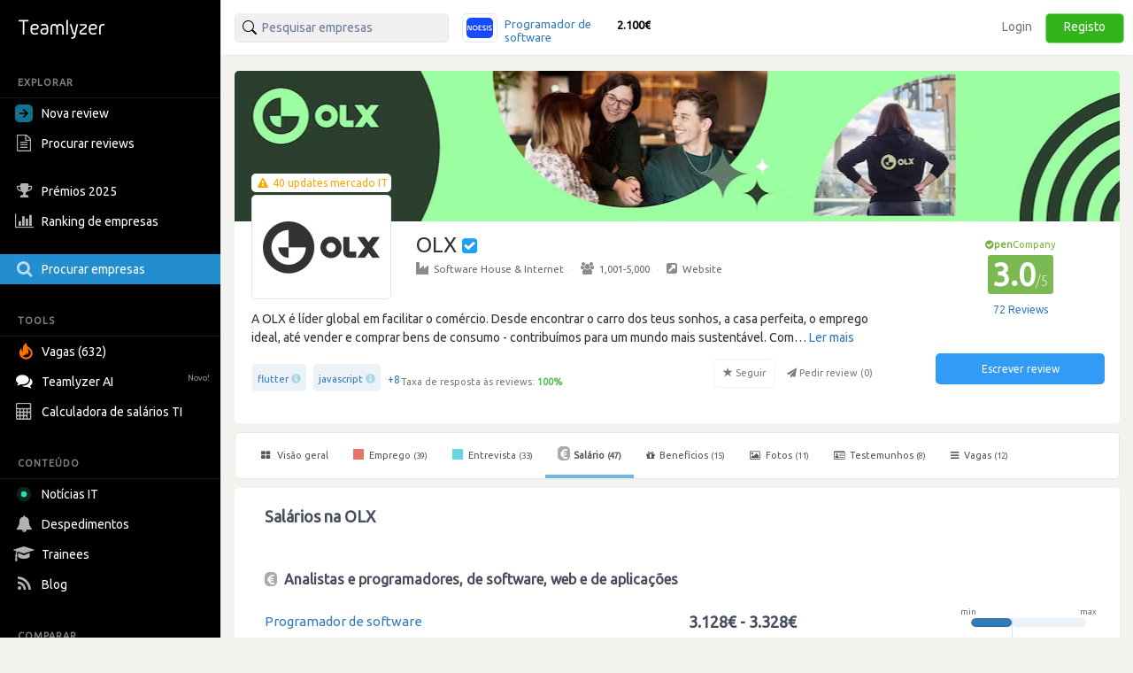

--- FILE ---
content_type: text/html; charset=utf-8
request_url: https://pt.teamlyzer.com/companies/olx-group/salary-reviews
body_size: 33324
content:
<!DOCTYPE html>
<html lang="pt-PT">
<head>
<title>
Salários na OLX | Teamlyzer
</title>
<meta name="viewport" content="width=device-width, initial-scale=1, maximum-scale=1">
<meta name="author" content="Teamlyzer"/>
<meta name='language' content="pt-PT">
<meta charset="utf-8">
<link rel="canonical" href="https://pt.teamlyzer.com/companies/olx-group/salary-reviews"/>
<meta name="description" content="Salário médio da OLX  para TI é entre 3.029€ e 3.229€ por mês. Veja os salários de 47 cargos na OLX . | Teamlyzer"/>
<meta property="og:description" content="Salário médio da OLX  para TI é entre 3.029€ e 3.229€ por mês. Veja os salários de 47 cargos na OLX . | Teamlyzer"/>
<meta property="og:image" content="https://pt.teamlyzer.com/static/uploads/companies/552x300/olx-group.png"/>
<meta property="og:image:width" content="532"/>
<meta property="og:image:height" content="300"/>
<meta property="og:image:alt" content="OLX "/>
<meta property="og:image" content="https://pt.teamlyzer.com/static/uploads/companies/200x200/olx-group.png"/>
<meta property="og:image:width" content="200"/>
<meta property="og:image:height" content="200"/>
<meta property="og:image:alt" content="OLX "/>
<meta property="og:title" content="Salários na OLX "/>
<meta property="fb:pages" content="553781861337653">
<meta property="fb:app_id" content="2586052061534060"/>
<meta property="og:type" content="website"/>
<meta property="og:locale" content="pt_PT"/>
<meta property="og:url" content="https://pt.teamlyzer.com/companies/olx-group/salary-reviews"/>
<meta property="og:site_name" content="Teamlyzer"/>
<link href="//cdnjs.cloudflare.com/ajax/libs/twitter-bootstrap/3.4.0/css/bootstrap.min.css" rel="stylesheet">
<link rel="icon" type="image/png" sizes="192x192" href="/static/img/favicon/xandroid-icon-192x192.png.pagespeed.ic.xsWqiSNgJ3.webp"/>
<link rel="icon" type="image/png" sizes="32x32" href="/static/img/favicon/xfavicon-32x32.png.pagespeed.ic.4Zcu7V5VC_.webp"/>
<link rel="icon" type="image/png" sizes="96x96" href="/static/img/favicon/xfavicon-96x96.png.pagespeed.ic.WsvoJ5ouAA.webp"/>
<link rel="icon" type="image/png" sizes="16x16" href="/static/img/favicon/xfavicon-16x16.png.pagespeed.ic.wxu8lqn6MI.webp"/>
<link rel="apple-touch-icon-precomposed" sizes="57x57" href="/static/img/favicon/xapple-touch-icon-57x57.png.pagespeed.ic.SdEAJb9KNU.webp"/>
<link rel="apple-touch-icon-precomposed" sizes="72x72" href="/static/img/favicon/xapple-touch-icon-72x72.png.pagespeed.ic.vHUNQnblTN.webp"/>
<link rel="apple-touch-icon-precomposed" sizes="76x76" href="/static/img/favicon/xapple-touch-icon-76x76.png.pagespeed.ic.ggp6RZMfP_.webp"/>
<link rel="apple-touch-icon-precomposed" sizes="114x114" href="/static/img/favicon/xapple-touch-icon-114x114.png.pagespeed.ic.TDnfuZtmYL.webp"/>
<link rel="apple-touch-icon-precomposed" sizes="120x120" href="/static/img/favicon/xapple-touch-icon-120x120.png.pagespeed.ic.Ht-o4QdPXW.webp"/>
<link rel="apple-touch-icon-precomposed" sizes="144x144" href="/static/img/favicon/xapple-touch-icon-144x144.png.pagespeed.ic.wPMt1hc7n7.webp"/>
<link rel="apple-touch-icon-precomposed" sizes="152x152" href="/static/img/favicon/xapple-touch-icon-152x152.png.pagespeed.ic.pMFnf200_K.webp"/>
<link rel="apple-touch-icon-precomposed" sizes="180x180" href="/static/img/favicon/xapple-touch-icon-180x180.png.pagespeed.ic.5FeylB2Ae4.webp"/>
<link rel="stylesheet" href="/static/css/A.main.css.pagespeed.cf.0pmYZiT3XR.css">
<link rel="stylesheet" media="screen and (min-width: 1200px)" href="/static/css/A.logos_sprites.css.pagespeed.cf.ileaO-NeIc.css">
<link href='https://fonts.googleapis.com/css?family=Ubuntu:400,300,200' rel='stylesheet' type='text/css'>
<link rel="stylesheet" href="https://fonts.googleapis.com/css?family=Roboto+Condensed:300,400">
<link rel="stylesheet" href="https://ajax.googleapis.com/ajax/libs/jqueryui/1.11.4/themes/smoothness/jquery-ui.min.css">
<link rel="stylesheet" href="https://cdnjs.cloudflare.com/ajax/libs/noUiSlider/12.1.0/nouislider.min.css">
<link rel="stylesheet" href="https://cdnjs.cloudflare.com/ajax/libs/select2/4.0.3/css/select2.min.css">
<link rel="stylesheet" href="/static/css/select2/A.select2-bootstrap.min.css.pagespeed.cf.FwkbH1nASu.css">
<link rel="stylesheet" href="https://cdnjs.cloudflare.com/ajax/libs/jquery-ui-timepicker-addon/1.6.1/jquery-ui-timepicker-addon.min.css">
<link rel="stylesheet" href="https://cdnjs.cloudflare.com/ajax/libs/bootstrap-markdown/2.10.0/css/bootstrap-markdown.min.css">
<link rel="stylesheet" href="https://maxcdn.bootstrapcdn.com/font-awesome/4.7.0/css/font-awesome.min.css">
<link rel="stylesheet" href="https://cdnjs.cloudflare.com/ajax/libs/ekko-lightbox/5.3.0/ekko-lightbox.css">
<link rel="stylesheet" href="/static/css/A.universities_small_logos.css.pagespeed.cf.08bMaqPbci.css">
</head>
<body>
<div class="side-menu">
<nav class="navbar  side_bar ">
<div class="navbar-header">
<div class="brand-wrapper">
<button type="button" class="navbar-toggle left_side_menu voffset1">
<span class="sr-only">Toggle navigation</span>
<span class="icon-bar"></span>
<span class="icon-bar"></span>
<span class="icon-bar"></span>
</button>
<div class="brand-name-wrapper logo">
<a href="/users/job"> <img class="opc_logo" alt="Teamlyzer" src="/static/img/teamlyzer_logo.svg"> </a>
</div>
</div>
</div>
<div class="side-menu-container">
<ul class="nav navbar-nav">
<li class="menu-section-header">
<span>EXPLORAR</span>
</li>
<li class="pointer " data-toggle="modal" data-target=" .new_content ">
<a>
<svg style="margin-right: 5px; vertical-align: middle; position: relative; left: -5px;" width="20" height="20" viewBox="0 0 16 16" xmlns="http://www.w3.org/2000/svg"><path fill="rgb(17, 113, 143)" fill-rule="evenodd" clip-rule="evenodd" d="M16 0H0v16h16V0ZM4 8.662h5.465l-2.401 2.402L8 12l4-4-4-4-.936.937 2.4 2.4H4v1.325Z"/></svg>
Nova review
</a>
</li>
<li>
<a href="/companies/explore-reviews">
<i class="fa fa-file-text-o fa-lg sidebar-icon-opc"></i>
Procurar reviews
</a>
</li>
<li>
<a href="/companies/awards">
<i class="fa fa-trophy fa-lg sidebar-icon-opc"></i>
Prémios 2025
</a>
</li>
<li>
<a href="/companies/ranking">
<i class="fa fa-bar-chart fa-lg sidebar-icon-opc"></i>
Ranking de empresas
</a>
</li>
<li class="active_side_bar">
<a href="/companies/">
<i class="fa fa-search fa-lg sidebar-icon-opc"></i>
Procurar empresas
</a>
</li>
<li class="menu-section-header">
<span>TOOLS</span>
</li>
<li>
<a href="/companies/jobs">
<svg style="margin-right:5px; vertical-align: middle;" xmlns="http://www.w3.org/2000/svg" viewBox="0 0 15 15" width="20" height="20"><path fill="#ff7200" d="M1.68 4.485c.07 1.644.54 2.826 1.274 3.168.01-.067.032-.126.028-.184-.007-.097-.035-.19-.052-.287-.221-1.15-.243-2.303.031-3.446.27-1.124.948-2.04 1.86-2.81.396-.332.842-.61 1.288-.926.02.065.031.08.028.09-.51 1.27-.063 2.306.965 3.165.547.459 1.154.86 1.726 1.292.87.659 1.547 1.453 1.902 2.448.119.339.2.7.231 1.056.063.675.06 1.356-.09 2.024-.254 1.137-.93 2.035-1.892 2.755-1.148.862-2.467 1.269-3.958 1.15C2.586 13.789.417 11.913.087 9.678-.08 8.535-.028 7.398.442 6.31c.26-.6.59-1.172 1.052-1.666l.14-.146c.008-.006.022-.006.046-.013m.99 6.72c1.228 1.17 2.979 1.625 4.73.85 1.688-.746 2.624-2.58 2.161-4.153-.375-1.279-1.807-2.687-2.705-2.629.137.252.26.504.404.74.294.481.431.998.431 1.547-.003 1.056-.446 1.944-1.242 2.69-.175.164-.379.306-.572.455q-.02-.014-.039-.032l.155-.491a4.3 4.3 0 0 0 .22-1.43c0-.094-.034-.185-.055-.275l-.063-.016c-.53 1.55-1.688 2.441-3.425 2.745"></path></svg>
Vagas (632)
</a>
</li>
<li>
<a href="/chatbot/">
<i class="fa fa-comments fa-lg no_opc"></i>
Teamlyzer AI
<span class="new-alert">Novo!</span>
</a>
</li>
<li class="pointer " data-toggle="modal" data-target=" .salary_view ">
<a>
<i class="fa fa-lg fa-calculator sidebar-icon-opc"></i>
Calculadora de salários TI
</a>
</li>
<li class="menu-section-header">
<span>CONTEÚDO</span>
</li>
<li>
<a href="/news">
<div class="blob green"></div>
Notícias IT
</a>
</li>
<li>
<a href="/companies/layoffs">
<i class="fa fa-bell fa-lg sidebar-icon-opc"></i>
Despedimentos
</a>
</li>
<li>
<a href="/companies/trainees">
<i class="fa fa-graduation-cap fa-lg sidebar-icon-opc"></i>
Trainees
</a>
</li>
<li>
<a href="https://blog.teamlyzer.com/">
<i class="fa fa-rss fa-lg sidebar-icon-opc"></i>
Blog
</a>
</li>
<li class="menu-section-header">
<span>COMPARAR</span>
</li>
<li>
<a href="/companies/h2h">
<i class="fa fa-bolt fa-lg sidebar-icon-opc"></i>
Head2Head
</a>
</li>
<li>
<a href="/companies/industries">
<i class="fa fa-building-o fa-lg sidebar-icon-opc"></i>
Indústrias
</a>
</li>
<li class="pointer " data-toggle="modal" data-target=" .remote_view ">
<a>
<i class="fa fa-globe fa-lg sidebar-icon-opc"></i>
Empresas remote
</a>
</li>
</ul>
</div>
</nav>
</div>
<div class="container-fluid">
<div class="side-body">
<div class="row">
<nav class="navbar navbar-default navbar-user navbar-fixed-top">
<div class="navbar-header">
<button type="button" class="navbar-toggle collapsed pull-left" data-toggle="collapse" data-target="#navbar" aria-expanded="false" aria-controls="navbar">
<span class="sr-only">Toggle navigation</span>
<span><i class="fa fa-user" aria-hidden="true"></i> Utilizador anónimo <span class="glyphicon glyphicon-chevron-down opc" aria-hidden="true"></span></span>
</button>
</div>
<div id="navbar" class="navbar-collapse collapse bootsnipp-search background-white">
<form role="search" method="post">
<div class="col-lg-6 voffset3 search-bar-top">
<div class=" col-lg-6  input-group pull-left">
<input type="text" placeholder="Pesquisar empresas" name="search_box" class="search_box form-control" id="search_box" autocomplete="off">
<input type="hidden" class="search_box_hidden" id="search_box_hidden" name="search_box_hidden">
<input type="hidden" name="csrf_token" value="Ijk1ZGJkZWUzYmUyMTJkZmUxZDcyOGZjYzkzN2E1Yjk1YmYxMmE1YmMi.HElA9Q.nd_2EzmmrZXxx6hv24BrJUXvckg"/>
</div>
<div class="col-lg-6 hidden-xs hidden-sm hidden-md">
<div class="top_comparision">
<div id="carousel-salaries" class="carousel slide comparision_wrap" data-ride="carousel" data-interval="7000">
<ul class="carousel-inner vertical comparison_lst" role="listbox">
<div class="more_bx hide">
<div class="btn_area">
<div class="latest-salaries-shared">
<i class="fa fa-bullhorn icon" aria-hidden="true"></i>
<span class="text">Últimos salários partilhados</span>
</div>
</div>
</div>
<li class="item active">
<a href="/companies/noesis-portugal/salary-reviews">
<div class="ico_company_logo">
<span class="ico sprite-logos-noesis-portugal"></span>
</div>
<div class="summary">
<strong class="cname hide">
Noesis</strong>
<div class="division">
<span>Programador de software</span>
</div>
<div class="lv hide">
<span>Sénior</span>
</div>
<strong class="cnum">2.100€</strong>
</div>
</a>
</li>
<li class="item ">
<a href="/companies/link-consulting/salary-reviews">
<div class="ico_company_logo">
<span class="ico sprite-logos-link-consulting"></span>
</div>
<div class="summary">
<strong class="cname hide">
Link Consulting</strong>
<div class="division">
<span>Programador de software</span>
</div>
<div class="lv hide">
<span>Júnior</span>
</div>
<strong class="cnum">1.900€</strong>
</div>
</a>
</li>
<li class="item ">
<a href="/companies/critical-techworks/salary-reviews">
<div class="ico_company_logo">
<span class="ico sprite-logos-critical-techworks"></span>
</div>
<div class="summary">
<strong class="cname hide">
Critical Techworks</strong>
<div class="division">
<span>Programador de software</span>
</div>
<div class="lv hide">
<span>Júnior</span>
</div>
<strong class="cnum">2.000€</strong>
</div>
</a>
</li>
<li class="item ">
<a href="/companies/truphone/salary-reviews">
<div class="ico_company_logo">
<span class="ico sprite-logos-truphone"></span>
</div>
<div class="summary">
<strong class="cname hide">
1Global (antiga Truphone)</strong>
<div class="division">
<span>Programador de software</span>
</div>
<div class="lv hide">
<span>Sénior</span>
</div>
<strong class="cnum">3.500€</strong>
</div>
</a>
</li>
<li class="item ">
<a href="/companies/deco-proteste/salary-reviews">
<div class="ico_company_logo">
<span class="ico sprite-logos-deco-proteste"></span>
</div>
<div class="summary">
<strong class="cname hide">
Deco Proteste</strong>
<div class="division">
<span>Outros analistas e programa...</span>
</div>
<div class="lv hide">
<span>Sénior</span>
</div>
<strong class="cnum">2.700€</strong>
</div>
</a>
</li>
<div class="more_bx hide">
<div class="btn_area">
<a href="/users/salary-calculator" class="more_link text-center"><span>MOSTRAR MAIS <i class="fa fa-angle-right" aria-hidden="true"></i></span></a>
</div>
</div>
</ul>
</div>
</div>
</div>
</div>
</form>
<div class="col-lg-6 search-bar-side">
<ul class="nav navbar-nav navbar-right">
<li class="items_bar voffset1">
<a href="/auth/login">Login</a>
</li>
<li class="items_bar voffset3">
<a href="/auth/register">Registo</a>
</li>
</ul>
</div>
</div>
<div id="messages-wrap">
<div id="messages">
</div>
</div>
</nav>
</div>
<div class="row" id="teamlyzer_ethical_ad">
<div class="voffset7 hidden-xs"></div>
<div class="col-lg-8 company-page-base">
<div class="row slider">
<div class="col-lg-12">
<div class="company_top_banner" style='background-image:url(/static/uploads/companies/headers/xolx-group.jpg.pagespeed.ic.fZ2vHY3vcu.webp)'></div>
<div class="col-lg-9 company_area_header">
<div class="col-sm-3 negative_header_offset">
<div class="company_logo_default_parent">
<div class="covid_company_status">
<a class="text-center" href="/news/olx-group"><i class="fa fa-exclamation-triangle" aria-hidden="true"></i> <span> 40 updates mercado IT </span></a>
</div>
<img alt="OLX " class="company_logo_default" src="/static/uploads/companies/140x108/xolx-group.png.pagespeed.ic.1Nnx4r2l4Y.webp">
</div>
</div>
<div class="col-lg-9 company_header_basic_info">
<p class="company_name_header text-default-xs">OLX
<i class="fa fa-check-square" data-toggle="tooltip" data-placement="right" data-original-title="Página oficial" aria-hidden="true"></i>
</p>
<div class="center_mobile hidden-xs company_add_details" ">
<a href="/companies/industries/software-house-internet"><i class="fa fa-industry opc"></i>Software House &amp; Internet</a>
<span class="v_divider">·</span>
<a href="/companies/?size=1001-5000"><i class="fa fa-users opc"></i>1,001-5,000</a>
<span class="v_divider">·</span>
<a target="blank" rel="nofollow" href="https://www.olxgroup.com/"><i class="fa fa-external-link-square opc"></i>Website</a>
</div>
</div>
<div class="col-lg-12">
<div class="ellipsis center_mobile">
A OLX é líder global em facilitar o comércio. Desde encontrar o carro dos teus sonhos, a casa perfeita, o emprego ideal, até vender e comprar bens de consumo - contribuímos para um mundo mais sustentável. Com marcas de confiança como OLX, Standvirtual e Imovirtual, estamos sempre ao teu lado. Junta-te a nós e descobre até onde podes ir.
</div>
<div class="wrapper-tags-reviews-answered-rate-followers">
<div class="wrapper-tags-reviews-answered-rate">
<div class="tags voffset1 tags_popover">
<div><a href="/companies/?tags=flutter">flutter</a> <span aria-hidden="true" class="glyphicon glyphicon-info-sign open_modal_tag"></span> </div>
<div><a href="/companies/?tags=javascript">javascript</a> <span aria-hidden="true" class="glyphicon glyphicon-info-sign open_modal_tag"></span> </div>
<button type="button" data-toggle="popover" data-trigger="focus" class="btn btn-link button_plus" data-container="body" data-toggle="popover" data-placement="bottom" data-content="<ul class='tags-popover'>       <li><div><a href='/companies/?tags=kotlin'>kotlin</a> <span aria-hidden='true' class='glyphicon glyphicon-info-sign open_modal_tag'></span> </div></li>     <li><div><a href='/companies/?tags=node.js'>node.js</a> <span aria-hidden='true' class='glyphicon glyphicon-info-sign open_modal_tag'></span> </div></li>     <li><div><a href='/companies/?tags=python'>python</a> <span aria-hidden='true' class='glyphicon glyphicon-info-sign open_modal_tag'></span> </div></li>     <li><div><a href='/companies/?tags=amazon-web-services-aws'>amazon-web-services-aws</a> <span aria-hidden='true' class='glyphicon glyphicon-info-sign open_modal_tag'></span> </div></li>     <li><div><a href='/companies/?tags=dynamo-db'>dynamo-db</a> <span aria-hidden='true' class='glyphicon glyphicon-info-sign open_modal_tag'></span> </div></li>     <li><div><a href='/companies/?tags=go-golang'>go-golang</a> <span aria-hidden='true' class='glyphicon glyphicon-info-sign open_modal_tag'></span> </div></li>     <li><div><a href='/companies/?tags=kubernetes'>kubernetes</a> <span aria-hidden='true' class='glyphicon glyphicon-info-sign open_modal_tag'></span> </div></li>     <li><div><a href='/companies/?tags=react'>react</a> <span aria-hidden='true' class='glyphicon glyphicon-info-sign open_modal_tag'></span> </div></li>  </ul>">+8</button>
</div>
<div class="tooltip-container voffset3">
<span data-toggle="tooltip" data-html="true" data-placement="top" data-original-title="Apenas reviews depois de 2023 são consideradas."><span class="feedback-score-text  text-colored-light-green "><span class="text-muted">Taxa de resposta às reviews:</span> <strong>100</strong><strong>%</strong></span></span>
</div>
</div>
<div class="actions">
<button disabled data-toggle="tooltip" data-placement="top" title="Vai ser notificado de reviews desta empresa" type="button" class="btn btn-default fav">
<span class="glyphicon glyphicon-star" aria-hidden="true" data-id="1998" data-category="companies"></span>
<span>Seguir</span>
</button>
<button disabled type="button" class="btn btn-default no_border request-review">
<span class="fa fa-send" aria-hidden="true" data-id="1998"></span>
<span>Pedir review (<span class="total_requests">0</span>)</span>
</button>
</div>
</div>
</div>
</div>
<div class="col-lg-3 company_area company_area_score_area">
<div class="box_stats text-center">
<div>
<span itemprop="itemReviewed" itemscope itemtype="https://schema.org/Organization">
<meta itemprop="logo" content="https://pt.teamlyzer.com/static/uploads/companies/200x200/olx-group.png">
<meta itemprop="image" content="https://pt.teamlyzer.com/static/uploads/companies/200x200/olx-group.png">
<meta itemprop="name" content="OLX ">
<meta itemprop="numberOfEmployees" content="1001-5000">
<meta itemprop="description" content="A OLX é líder global em facilitar o comércio. Desde encontrar o carro dos teus sonhos, a casa perfeita, o emprego ideal, até vender e comprar bens de consumo - contribuímos para um mundo mais sustentável. Com marcas de confiança como OLX, Standvirtual e Imovirtual, estamos sempre ao teu lado. Junta-te a nós e descobre até onde podes ir.
">
<meta itemprop="url" content="https://www.olxgroup.com/">
<span itemprop="aggregateRating" itemscope itemtype="https://schema.org/EmployerAggregateRating">
<meta itemprop="bestRating" content="5">
<meta itemprop="worstRating" content="1">
<meta itemprop="ratingValue" content="3.0">
<meta itemprop="reviewCount" content="72">
<meta itemprop="ratingCount" content="155"/>
<span itemprop="itemReviewed" itemscope itemtype="http://schema.org/Organization">
<meta itemprop="logo" content="https://pt.teamlyzer.com/static/uploads/companies/200x200/olx-group.png">
<meta itemprop="name" content="OLX ">
<meta itemprop="sameAs" content="https://www.olxgroup.com/">
</span>
</span>
<div class="text-center">
<div class="tooltip-container">
<span data-toggle="tooltip" data-html="true" data-placement="top" data-original-title="Esta empresa apoia a transparência do mercado tech.">
<span class="open-company-text">
<i class="fa fa-check-circle" aria-hidden="true"></i><strong>pen</strong>Company
</span>
</span>
</div>
<span style="font-size: 35px !important;" class="text-center  b_rating ">
3.0<span class="rating_max">/5</span>
</span>
</div>
</div>
<button type="button" data-toggle="popover" data-trigger="focus" class="btn btn-link button_plus" data-container="body" data-toggle="popover" data-placement="bottom" data-content="<div class='rejected_reviews'> <i class='fa fa-ban' aria-hidden='true'></i> 1  review rejeitada por violar  as <a target='_blank' href='/rules'>diretrizes do Teamlyzer<a></div>">
<span class="label_rating_font">
72 Reviews
</span>
</button>
</div>
<div class="text-center voffset7-based">
<a class="text-center" data-toggle="modal" data-target=".new_content">
<div><button type="button" class="btn btn-write-review">Escrever review</button></div>
</a>
<div style="height: 24px;"></div>
</div>
</div>
</div>
</div>
<div class="row">
<div class="col-lg-12">
<div id="custom-bootstrap-menu" class="navbar navbar-default " role="navigation">
<div class="navbar-header">
<div class="mobile-review-menu-wrapper">
<p class="navbar-text visible-xs-inline-block mobile-review-menu">Ver reviews da OLX </p>
<button type="button" class="navbar-toggle" data-toggle="collapse" data-target=".navbar-menubuilder">
<span class="sr-only">Toggle navigation</span><span class="icon-bar"></span><span class="icon-bar"></span><span class="icon-bar"></span>
</button>
</div>
</div>
<div class="collapse navbar-collapse navbar-menubuilder">
<ul class="nav navbar-nav">
<li>
<a href="/companies/olx-group"> <i class="fa fa-th-large"></i> Visão geral </a></li>
<li>
<a href="/companies/olx-group/work-reviews"> <i class="fa fa-stop fa-stop-job"></i> Emprego <small>(39)</small></a></li>
<li>
<a href="/companies/olx-group/interview-reviews"> <i class="fa fa-stop fa-stop-interview"></i> Entrevista <small>(33)</small></a></li>
<li class="active">
<a href="/companies/olx-group/salary-reviews"> <i class="fa fa-eur fa-eur-override"></i>Salário <small>(47)</small></a></li>
<li>
<li>
<a href="/companies/olx-group/benefits-and-values"> <i class="fa fa-gift" aria-hidden="true"></i>Benefícios <small>(15)</small></a></li>
<li>
<a href="/companies/olx-group/photos"> <i class="fa fa-picture-o" aria-hidden="true"></i> Fotos <small>(11)</small></a></li>
<li>
<a href="/companies/olx-group/testimonials"> <i class="fa fa-id-card-o" aria-hidden="true"></i> Testemunhos <small>(8)</small></a></li>
<li>
<a href="/companies/olx-group/jobs?page=1"><i class="fa fa-bars" aria-hidden="true"></i>Vagas <small>(12)</small></a></li>
<li>
</ul>
</div>
</div>
<div class="row col-no-right-padding">
<div class="  col-lg-12  ">
<div class="company_area_list">
<div class="col-lg-12">
<div class="col-lg-12">
<h1 class="font-size-h1-all-company-pages voffset3">Salários na OLX </h1>
</div>
</div>
<div class="col-lg-12 voffset4">
<div class="row salary-box">
<div class="col-lg-12 department-name">
<div class="col-lg-12">
<h2 class="section-subtitle-detail"><i class="fa fa-eur fa-eur-override"></i> Analistas e programadores, de software, web e de aplicações</h2>
</div>
</div>
<div class="col-lg-12 salary-title-parent">
<div class="col-lg-6 voffset3">
<div class="row">
<div class="col-lg-12 salary-title">
<a href="/companies/olx-group/salary-reviews/programador-de-software"> Programador de software </a>
</div>
<div class="col-lg-12 text-muted">
<small>28 salários publicados </small>
</div>
</div>
</div>
<div class="col-lg-4 voffset3">
<div class="salary-avg-label">3.128€ - 3.328€</div>
<div class="salary-meta voffset1">Salário médio bruto + ac</div>
</div>
<div class="col-lg-2 salary-median-chart voffset3">
<p class="salary-top-labels">
<span class="pull-left label-salary"><small>min</small></span> <span class="pull-right label-salary"><small>max</small></span>
</p>
<div class="progress progress-xs salary_avg_page" data-toggle="tooltip" data-placement="top" title="Mediana 3.000€">
<div data-transitiongoal="35.0" aria-valuemax="100" aria-valuemin="0" role="progressbar" class="progress-bar">
</div>
<div class="helper-salary-bar"></div>
<div class="progress-bar" style="width:65.0%; opacity: 0.1"></div>
</div>
<p class="salary-label-median-bottom">
<span class="pull-left label-salary">1.600€</span> <span class="pull-right label-salary">5.600€</span>
</p>
</div>
</div>
<div class="col-lg-12 salary-title-parent">
<div class="col-lg-6 voffset3">
<div class="row">
<div class="col-lg-12 salary-title">
<a href="/companies/olx-group/salary-reviews/programador-web-e-de-multimedia"> Programador web e de multimédia </a>
</div>
<div class="col-lg-12 text-muted">
<small>11 salários publicados </small>
</div>
</div>
</div>
<div class="col-lg-4 voffset3">
<div class="salary-avg-label">2.481€ - 2.681€</div>
<div class="salary-meta voffset1">Salário médio bruto + ac</div>
</div>
<div class="col-lg-2 salary-median-chart voffset3">
<p class="salary-top-labels">
<span class="pull-left label-salary"><small>min</small></span> <span class="pull-right label-salary"><small>max</small></span>
</p>
<div class="progress progress-xs salary_avg_page" data-toggle="tooltip" data-placement="top" title="Mediana 2.600€">
<div data-transitiongoal="41.1764705882" aria-valuemax="100" aria-valuemin="0" role="progressbar" class="progress-bar">
</div>
<div class="helper-salary-bar"></div>
<div class="progress-bar" style="width:58.8235294118%; opacity: 0.1"></div>
</div>
<p class="salary-label-median-bottom">
<span class="pull-left label-salary">1.200€</span> <span class="pull-right label-salary">4.600€</span>
</p>
</div>
</div>
<div class="col-lg-12 salary-title-parent">
<div class="col-lg-6 voffset3">
<div class="row">
<div class="col-lg-12 salary-title">
<a href="/companies/olx-group/salary-reviews/programador-de-aplicacoes-mobile"> Programador de aplicações mobile </a>
</div>
<div class="col-lg-12 text-muted">
<small>4 salários publicados </small>
</div>
</div>
</div>
<div class="col-lg-4 voffset3">
<div class="salary-avg-label">4.125€ - 4.325€</div>
<div class="salary-meta voffset1">Salário médio bruto + ac</div>
</div>
<div class="col-lg-2 salary-median-chart voffset3">
<p class="salary-top-labels">
<span class="pull-left label-salary"><small>min</small></span> <span class="pull-right label-salary"><small>max</small></span>
</p>
<div class="progress progress-xs salary_avg_page" data-toggle="tooltip" data-placement="top" title="Mediana 4.050€">
<div data-transitiongoal="25.0" aria-valuemax="100" aria-valuemin="0" role="progressbar" class="progress-bar">
</div>
<div class="helper-salary-bar"></div>
<div class="progress-bar" style="width:75.0%; opacity: 0.1"></div>
</div>
<p class="salary-label-median-bottom">
<span class="pull-left label-salary">3.700€</span> <span class="pull-right label-salary">5.100€</span>
</p>
</div>
</div>
<div class="col-lg-12 salary-title-parent">
<div class="col-lg-6 voffset3">
<div class="row">
<div class="col-lg-12 salary-title">
<a href="/companies/olx-group/salary-reviews/outros-analistas-e-programadores-de-software-e-aplicacoes"> Outros analistas e programadores, de software e aplicações </a>
</div>
<div class="col-lg-12 text-muted">
<small>1 salário publicado </small>
</div>
</div>
</div>
<div class="col-lg-4 voffset3">
<div class="salary-avg-label">3.100€ - 3.300€</div>
<div class="salary-meta voffset1">Salário médio bruto + ac</div>
</div>
<div class="col-lg-2 salary-median-chart voffset3">
<p class="salary-top-labels">
<span class="pull-left label-salary"><small>min</small></span> <span class="pull-right label-salary"><small>max</small></span>
</p>
<div class="progress progress-xs salary_avg_page" data-toggle="tooltip" data-placement="top" title="Mediana 3.200€">
<div data-transitiongoal="50.0" aria-valuemax="100" aria-valuemin="0" role="progressbar" class="progress-bar">
</div>
<div class="helper-salary-bar"></div>
<div class="progress-bar" style="width:50.0%; opacity: 0.1"></div>
</div>
<p class="salary-label-median-bottom">
<span class="pull-left label-salary">3.100€</span> <span class="pull-right label-salary">3.300€</span>
</p>
</div>
</div>
</div>
</div>
<div class="col-lg-12 voffset4">
<hr>
<div class="row salary-box">
<div class="col-lg-12 department-name">
<div class="col-lg-12">
<h2 class="section-subtitle-detail"><i class="fa fa-eur fa-eur-override"></i> Especialistas em base de dados e redes</h2>
</div>
</div>
<div class="col-lg-12 salary-title-parent">
<div class="col-lg-6 voffset3">
<div class="row">
<div class="col-lg-12 salary-title">
<a href="/companies/olx-group/salary-reviews/outros-especialistas-em-base-de-dados-e-redes"> Outros especialistas em base de dados e redes </a>
</div>
<div class="col-lg-12 text-muted">
<small>1 salário publicado </small>
</div>
</div>
</div>
<div class="col-lg-4 voffset3">
<div class="salary-avg-label">1.900€ - 2.100€</div>
<div class="salary-meta voffset1">Salário médio bruto + ac</div>
</div>
<div class="col-lg-2 salary-median-chart voffset3">
<p class="salary-top-labels">
<span class="pull-left label-salary"><small>min</small></span> <span class="pull-right label-salary"><small>max</small></span>
</p>
<div class="progress progress-xs salary_avg_page" data-toggle="tooltip" data-placement="top" title="Mediana 2.000€">
<div data-transitiongoal="50.0" aria-valuemax="100" aria-valuemin="0" role="progressbar" class="progress-bar">
</div>
<div class="helper-salary-bar"></div>
<div class="progress-bar" style="width:50.0%; opacity: 0.1"></div>
</div>
<p class="salary-label-median-bottom">
<span class="pull-left label-salary">1.900€</span> <span class="pull-right label-salary">2.100€</span>
</p>
</div>
</div>
<div class="col-lg-12 salary-title-parent">
<div class="col-lg-6 voffset3">
<div class="row">
<div class="col-lg-12 salary-title">
<a href="/companies/olx-group/salary-reviews/administrador-de-sistemas"> Administrador de sistemas </a>
</div>
<div class="col-lg-12 text-muted">
<small>1 salário publicado </small>
</div>
</div>
</div>
<div class="col-lg-4 voffset3">
<div class="salary-avg-label">3.400€ - 3.600€</div>
<div class="salary-meta voffset1">Salário médio bruto + ac</div>
</div>
<div class="col-lg-2 salary-median-chart voffset3">
<p class="salary-top-labels">
<span class="pull-left label-salary"><small>min</small></span> <span class="pull-right label-salary"><small>max</small></span>
</p>
<div class="progress progress-xs salary_avg_page" data-toggle="tooltip" data-placement="top" title="Mediana 3.500€">
<div data-transitiongoal="50.0" aria-valuemax="100" aria-valuemin="0" role="progressbar" class="progress-bar">
</div>
<div class="helper-salary-bar"></div>
<div class="progress-bar" style="width:50.0%; opacity: 0.1"></div>
</div>
<p class="salary-label-median-bottom">
<span class="pull-left label-salary">3.400€</span> <span class="pull-right label-salary">3.600€</span>
</p>
</div>
</div>
</div>
</div>
<div class="col-lg-12 voffset4">
<hr>
<div class="row salary-box">
<div class="col-lg-12 department-name">
<div class="col-lg-12">
<h2 class="section-subtitle-detail"><i class="fa fa-eur fa-eur-override"></i> Designer, gráfico ou de comunicação e multimédia</h2>
</div>
</div>
<div class="col-lg-12 salary-title-parent">
<div class="col-lg-6 voffset3">
<div class="row">
<div class="col-lg-12 salary-title">
<a href="/companies/olx-group/salary-reviews/designer-grafico-ou-de-comunicacao-e-multimedia"> Designer, gráfico ou de comunicação e multimédia </a>
</div>
<div class="col-lg-12 text-muted">
<small>1 salário publicado </small>
</div>
</div>
</div>
<div class="col-lg-4 voffset3">
<div class="salary-avg-label">2.600€ - 2.800€</div>
<div class="salary-meta voffset1">Salário médio bruto + ac</div>
</div>
<div class="col-lg-2 salary-median-chart voffset3">
<p class="salary-top-labels">
<span class="pull-left label-salary"><small>min</small></span> <span class="pull-right label-salary"><small>max</small></span>
</p>
<div class="progress progress-xs salary_avg_page" data-toggle="tooltip" data-placement="top" title="Mediana 2.700€">
<div data-transitiongoal="50.0" aria-valuemax="100" aria-valuemin="0" role="progressbar" class="progress-bar">
</div>
<div class="helper-salary-bar"></div>
<div class="progress-bar" style="width:50.0%; opacity: 0.1"></div>
</div>
<p class="salary-label-median-bottom">
<span class="pull-left label-salary">2.600€</span> <span class="pull-right label-salary">2.800€</span>
</p>
</div>
</div>
</div>
</div>
</div>
</div>
</div>
</div>
</div>
</div>
<script data-pagespeed-orig-type="text/javascript" type="text/psajs" data-pagespeed-orig-index="0">document.addEventListener("DOMContentLoaded",function(){if(window.location.pathname.startsWith("/companies/")){var companyName=window.location.pathname.split("/")[2];const companyArea=document.querySelector(".company_area");companyArea.addEventListener("click",function(event){document.querySelectorAll(".create_review a[href*='salary-review'], .create_review a[href*='interview-review'], .create_review a[href*='job-review']").forEach(function(link){link.href+="/"+companyName;});});}});</script>
</div>
</div>
<div id="ModalLoginToSubmitReview" class="modal fade" role="dialog" data-backdrop="static" data-keyboard="false">
<div class="voffset7 modal-dialog">
<div class="modal-content">
<div class="privacy-badge">
<img src="/static/img/anonymous-badge.svg" alt="Ícone anónimo">
<span class="your-review-text-green">A review será 100% anónima.</span>
</div>
<div class="rocket-icon">
🚀
</div>
<h2 class="main-title">
Valida a tua review para a tornares pública
</h2>
<p class="subtitle">
O registo valida a tua contribuição e ajuda a manter a confiança da comunidade. São 2 segundos!
</p>
<div class="social-login-container">
<div class="voffset3 text-center col-lg-12">
<a class="google" href="/auth/external/google">
<button class="gsi-material-button">
<div class="gsi-material-button-state"></div>
<div class="gsi-material-button-content-wrapper">
<div class="gsi-material-button-icon">
<svg version="1.1" xmlns="http://www.w3.org/2000/svg" viewBox="0 0 48 48" xmlns:xlink="http://www.w3.org/1999/xlink" style="display: block;">
<path fill="#EA4335" d="M24 9.5c3.54 0 6.71 1.22 9.21 3.6l6.85-6.85C35.9 2.38 30.47 0 24 0 14.62 0 6.51 5.38 2.56 13.22l7.98 6.19C12.43 13.72 17.74 9.5 24 9.5z"></path>
<path fill="#4285F4" d="M46.98 24.55c0-1.57-.15-3.09-.38-4.55H24v9.02h12.94c-.58 2.96-2.26 5.48-4.78 7.18l7.73 6c4.51-4.18 7.09-10.36 7.09-17.65z"></path>
<path fill="#FBBC05" d="M10.53 28.59c-.48-1.45-.76-2.99-.76-4.59s.27-3.14.76-4.59l-7.98-6.19C.92 16.46 0 20.12 0 24c0 3.88.92 7.54 2.56 10.78l7.97-6.19z"></path>
<path fill="#34A853" d="M24 48c6.48 0 11.93-2.13 15.89-5.81l-7.73-6c-2.15 1.45-4.92 2.3-8.16 2.3-6.26 0-11.57-4.22-13.47-9.91l-7.98 6.19C6.51 42.62 14.62 48 24 48z"></path>
<path fill="none" d="M0 0h48v48H0z"></path>
</svg>
</div>
<span class="gsi-material-button-contents">Continuar com o Google</span>
</div>
</button>
</a>
</div>
<div class="social_login voffset3 col-lg-12">
<a class="github" href="/auth/external/github">
<svg aria-hidden="true" class="svg-icon iconGitHub" width="20" height="20" viewBox="0 0 18 18"><path fill="#ffffff" d="M9 1a8 8 0 0 0-2.53 15.59c.4.07.55-.17.55-.38l-.01-1.49c-2.01.37-2.53-.49-2.69-.94-.09-.23-.48-.94-.82-1.13-.28-.15-.68-.52-.01-.53.63-.01 1.08.58 1.23.82.72 1.21 1.87.87 2.33.66.07-.52.28-.87.51-1.07-1.78-.20-3.64-.89-3.64-3.95 0-.87.31-1.59.82-2.15-.08-.20-.36-1.02.08-2.12 0 0 .67-.21 2.2.82a7.42 7.42 0 0 1 4 0c1.53-1.04 2.20-.82 2.20-.82.44 1.10.16 1.92.08 2.12.51.56.82 1.27.82 2.15 0 3.07-1.87 3.75-3.65 3.95.29.25.54.73.54 1.48l-.01 2.20c0 .21.15.46.55.38A8.01 8.01 0 0 0 9 1Z"></path></svg>
Continuar com o GitHub
</a>
</div>
<div class="line-separator col-lg-12 voffset3 text-muted">
<span>ou</span>
</div>
<div class="teamlyzer-login voffset3 col-lg-12">
<a href="/auth/register">
<img src="/static/img/teamlyzer_svg_icon.svg" alt="Teamlyzer"><span class="text-muted">Continuar com o email</span>
</a>
</div>
</div>
<p class="maybe-later-link">
<a href="#" data-dismiss="modal">
<span class="close-icon">&times;</span><span class="text-part">Talvez mais tarde</span>
</a>
</p>
<p class="footer-text">
Aceito a <a target="_blank" href="/privacy">política de privacidade</a> e <a target="_blank" href="/terms">termos de uso.</a>
</p>
</div>
</div>
</div>
<div id="tag_modal" class="modal fade modal-dialog-center" tabindex="-1" role="dialog">
<div class="modal-dialog" role="document">
<div class="modal-content">
<div class="modal-header">
<button type="button" class="close" data-dismiss="modal" aria-label="Close">
<span aria-hidden="true">&times;</span>
</button>
<div class="modal-title">Tags</div>
</div>
<div class="modal-body">
<div class="tags modal-body-content"></div>
</div>
</div>
</div>
</div>
<div class="modal-dialog-center modal fade new_content" tabindex="-1" role="dialog" aria-hidden="true">
<div class="modal-dialog modal-sm">
<div class="modal-content">
<div class="modal-body create_review">
<a role="button" class="btn btn-reviews-modal btn-reviews active" href="/users/job-review/step1">
<i class="fa fa-stop fa-stop-job"></i>
Nova review de emprego
</a>
<a role="button" class="btn btn-reviews-modal btn-reviews active" href="/users/interview-review/step1">
<i class="fa fa-stop fa-stop-interview"></i>
Nova review de entrevista
</a>
</div>
</div>
</div>
</div>
<div class="modal-dialog-center modal fade salary_view" tabindex="-1" role="dialog" aria-hidden="true">
<div class="modal-dialog modal-sm">
<div class="modal-content">
<div class="modal-body">
<a role="button" class="btn btn-reviews-modal btn-reviews active" href="/users/salary-calculator"><i class="fa fa-calculator"></i>Calculadora salarial</a>
<a role="button" class="btn btn-reviews-modal btn-reviews active" href="/users/salary-spreadsheets"><i class="fa fa-table"></i>Base de dados salarial</a>
</div>
</div>
</div>
</div>
<div class="modal-dialog-center modal fade remote_view" tabindex="-1" role="dialog" aria-hidden="true">
<div class="modal-dialog modal-sm">
<div class="modal-content">
<div class="modal-body">
<a role="button" class="btn btn-reviews-modal btn-reviews active" href="/companies/remote-companies"><i class="fa fa-map-marker"></i>Empresas remote em Portugal</a>
<a role="button" class="btn btn-reviews-modal btn-reviews active" href="/companies/remote-websites"><i class="fa fa-globe"></i>Sites para procurar trabalho remote</a>
</div>
</div>
</div>
</div>
<div class="modal fade modal-dialog-center" id="claim_page" tabindex="-1" role="dialog" aria-labelledby="Claim page modal" aria-hidden="true">
<div class="modal-dialog">
<div class="modal-content">
<div class="modal-header">
<button type="button" class="close" data-dismiss="modal" data-backdrop="static" aria-label="Close">
<span aria-hidden="true">&times;</span>
</button>
<div class="modal-title" id="myModalLabel">Pretende controlar esta página ou enviar alguma correcção?</div>
</div>
<div class="modal-body">
<form action="" id="claim_page_form" method="post" class="form" role="form">
<input id="csrf_token" name="csrf_token" type="hidden" value="Ijk1ZGJkZWUzYmUyMTJkZmUxZDcyOGZjYzkzN2E1Yjk1YmYxMmE1YmMi.HElA9Q.nd_2EzmmrZXxx6hv24BrJUXvckg">
<div class="form-group  required"><label class="control-label" for="name">O seu nome</label>
<input class="form-control" id="name" name="name" required type="text" value="">
</div>
<div class="form-group  required"><label class="control-label" for="email">E-mail</label>
<input class="form-control" id="email" name="email" required type="text" value="">
</div>
<div class="form-group  required"><label class="control-label" for="description">Por favor indique o motivo do contacto</label>
<textarea class="form-control" id="description" name="description" required></textarea>
</div>
<input class="btn btn-block btn-success" id="submit" name="submit" type="submit" value="Gerir">
</form>
</div>
</div>
</div>
</div>
</div>
<div class="modal fade" id="characterLimitModal" tabindex="-1" role="dialog" aria-labelledby="characterLimitModalLabel" aria-hidden="true">
<div class="modal-dialog modal-dialog-centered" role="document">
<div class="modal-content">
<div class="modal-header bg-primary text-white">
<button type="button" class="close" data-dismiss="modal" aria-label="Fechar">
<i class="fa fa-times" aria-hidden="true"></i>
</button>
<h5 class="modal-title" id="characterLimitModalLabel">Limite de Caracteres Ultrapassado</h5>
</div>
<div class="modal-body text-center">
<i class="fa fa-exclamation-circle fa-4x text-info"></i>
<p>Atingiste o limite de caracteres permitido para este campo.</p>
</div>
<div class="modal-footer">
<button type="button" class="btn btn-primary" data-dismiss="modal">Entendi</button>
</div>
</div>
</div>
</div>
<script src="//cdnjs.cloudflare.com/ajax/libs/jquery/1.12.4/jquery.min.js" type="text/psajs" data-pagespeed-orig-index="1"></script>
<script src="//cdnjs.cloudflare.com/ajax/libs/twitter-bootstrap/3.4.0/js/bootstrap.min.js" type="text/psajs" data-pagespeed-orig-index="2"></script>
<script data-pagespeed-orig-type="text/javascript" type="text/psajs" data-pagespeed-orig-index="3">(function(m,e,t,r,i,k,a){m[i]=m[i]||function(){(m[i].a=m[i].a||[]).push(arguments)};m[i].l=1*new Date();k=e.createElement(t),a=e.getElementsByTagName(t)[0],k.async=1,k.src=r,a.parentNode.insertBefore(k,a)})(window,document,"script","https://mc.yandex.ru/metrika/tag.js","ym");ym(38340835,"init",{clickmap:true,trackLinks:true,accurateTrackBounce:true,webvisor:true});</script> <noscript><div><img src="https://mc.yandex.ru/watch/38340835" style="position:absolute; left:-9999px;" alt=""/></div></noscript>
<script data-pagespeed-orig-type="text/javascript" src="/static/js/jquery-ui.min.js.pagespeed.jm.XVd7uzEH-T.js" type="text/psajs" data-pagespeed-orig-index="4"></script>
<script data-pagespeed-orig-type="text/javascript" src="https://accounts.google.com/gsi/client" async defer type="text/psajs" data-pagespeed-orig-index="5"></script>
<script type="text/javascript" src="/static/js/google.js" async defer></script>
<script src="/static/js/eventsource,_event.min.js+maximize-select2-height.min.js+wizard.min.js.pagespeed.jc.MKjginFluX.js" type="text/psajs" data-pagespeed-orig-index="6"></script><script type="text/psajs" data-pagespeed-orig-index="7">eval(mod_pagespeed_Jtxwl9ld1g);</script>
<script data-pagespeed-orig-type="text/javascript" src="https://cdnjs.cloudflare.com/ajax/libs/jquery-bar-rating/1.2.0/jquery.barrating.min.js" type="text/psajs" data-pagespeed-orig-index="8"></script>
<script data-pagespeed-orig-type="text/javascript" src="https://cdnjs.cloudflare.com/ajax/libs/jquery-ui-timepicker-addon/1.6.1/jquery-ui-timepicker-addon.min.js" type="text/psajs" data-pagespeed-orig-index="9"></script>
<script data-pagespeed-orig-type="text/javascript" src="https://cdnjs.cloudflare.com/ajax/libs/jquery-ui-timepicker-addon/1.6.1/jquery-ui-sliderAccess.min.js" type="text/psajs" data-pagespeed-orig-index="10"></script>
<script data-pagespeed-orig-type="text/javascript" src="https://cdnjs.cloudflare.com/ajax/libs/jquery-ui-timepicker-addon/1.6.1/i18n/jquery-ui-timepicker-pt.js" type="text/psajs" data-pagespeed-orig-index="11"></script>
<script data-pagespeed-orig-type="text/javascript" src="https://cdnjs.cloudflare.com/ajax/libs/noUiSlider/12.1.0/nouislider.min.js" type="text/psajs" data-pagespeed-orig-index="12"></script>
<script data-pagespeed-orig-type="text/javascript" src="https://cdnjs.cloudflare.com/ajax/libs/wnumb/1.0.2/wNumb.min.js" type="text/psajs" data-pagespeed-orig-index="13"></script>
<script data-pagespeed-orig-type="text/javascript" src="https://cdnjs.cloudflare.com/ajax/libs/ekko-lightbox/5.3.0/ekko-lightbox.min.js" type="text/psajs" data-pagespeed-orig-index="14"></script>
<script data-pagespeed-orig-type="text/javascript" src="https://cdnjs.cloudflare.com/ajax/libs/select2/4.0.3/js/select2.full.min.js" type="text/psajs" data-pagespeed-orig-index="15"></script>
<script data-pagespeed-orig-type="text/javascript" src="https://cdnjs.cloudflare.com/ajax/libs/select2/4.0.3/js/i18n/pt.js" type="text/psajs" data-pagespeed-orig-index="16"></script>
<script type="text/psajs" data-pagespeed-orig-index="17">eval(mod_pagespeed_B3oSLKysS8);</script>
<script data-pagespeed-orig-type="text/javascript" src="https://cdnjs.cloudflare.com/ajax/libs/jquery-expander/1.7.0/jquery.expander.min.js" type="text/psajs" data-pagespeed-orig-index="18"></script>
<script type="text/psajs" data-pagespeed-orig-index="19">eval(mod_pagespeed_JYiauEk3lm);</script>
<!--[if IE]>
<script src="/static/js/excanvas.js"></script>
<![endif]-->
<script data-pagespeed-orig-type="text/javascript" src="https://cdnjs.cloudflare.com/ajax/libs/Caret.js/0.3.1/jquery.caret.min.js" type="text/psajs" data-pagespeed-orig-index="20"></script>
<script data-pagespeed-orig-type="text/javascript" src="https://cdnjs.cloudflare.com/ajax/libs/at.js/1.5.0/js/jquery.atwho.min.js" type="text/psajs" data-pagespeed-orig-index="21"></script>
<script data-pagespeed-orig-type="text/javascript" src="https://cdnjs.cloudflare.com/ajax/libs/bootstrap-markdown/2.10.0/js/bootstrap-markdown.min.js" type="text/psajs" data-pagespeed-orig-index="22"></script>
<script data-pagespeed-orig-type="text/javascript" src="https://cdnjs.cloudflare.com/ajax/libs/to-markdown/3.0.1/to-markdown.min.js" type="text/psajs" data-pagespeed-orig-index="23"></script>
<script data-pagespeed-orig-type="text/javascript" src="https://cdnjs.cloudflare.com/ajax/libs/markdown.js/0.5.0/markdown.min.js" type="text/psajs" data-pagespeed-orig-index="24"></script>
<script data-pagespeed-orig-type="text/javascript" src="https://cdnjs.cloudflare.com/ajax/libs/bootstrap-progressbar/0.9.0/bootstrap-progressbar.min.js" type="text/psajs" data-pagespeed-orig-index="25"></script>
<script data-pagespeed-orig-type="text/javascript" src="https://cdnjs.cloudflare.com/ajax/libs/bootstrap-maxlength/1.7.0/bootstrap-maxlength.min.js" type="text/psajs" data-pagespeed-orig-index="26"></script>
<script data-pagespeed-orig-type="text/javascript" src="https://cdnjs.cloudflare.com/ajax/libs/fingerprintjs2/2.1.0/fingerprint2.min.js" type="text/psajs" data-pagespeed-orig-index="27"></script>
<script data-pagespeed-orig-type="text/javascript" src="/static/js/beshare/jQuery-BEShare.min.js.pagespeed.ce.J7FyyYQYh0.js" type="text/psajs" data-pagespeed-orig-index="28"></script>
<script data-pagespeed-orig-type="text/javascript" type="text/psajs" data-pagespeed-orig-index="29">
$(document).ready(function() {
    
    setTimeout(function () {
        let viewheight = $(window).height();
        let viewwidth = $(window).width();
        let viewport = document.querySelector("meta[name=viewport]");
        viewport.setAttribute("content", "height=" + viewheight + ", width=" + viewwidth + ", initial-scale=1.0");
    }, 300);
    
    // Offset for Main Navigation
    $('#mainNav').affix({
        offset : {
            top : 100
        }
    });
    
    //////////////////////////////////////////////////////////////////////
    //search autocomplete
    $("#search_box").autocomplete({
        delay: 0,
        minLength: 2,
        source : function(request, response) {
            if (request.term.length > parseInt('20')) return;
            $.getJSON("/users/autocomplete_company/" + request.term, function(data) {
                response(data.json_list);
            });
        },
        select : function(event, ui) {
            if (ui.item) {
                event.preventDefault();
                $(this).val(ui.item.label);
            }
            console.log(ui.item.value);
            $.post( "/users/search-count", { company_slug: ui.item.value, csrf_token : $("input[name=csrf_token]").val() }).done(function( data ) {
                window.location.replace("/companies/" + ui.item.value);
            });

        }
    }).data("ui-autocomplete")._renderItem = function(ul, item) {
        label = item.label.replace(new RegExp("(?![^&;]+;)(?!<[^<>]*)(" + $.ui.autocomplete.escapeRegex(this.term) + ")(?![^<>]*>)(?![^&;]+;)", "gi"), "<strong>$1</strong>");
        $link = $("<a></a>").html(label);
        
        var class_name = item.logo.split(".")[0];

        return $("<li><a class='sprite-logos-" + class_name + "' style='margin-right:4px; float:left;'></a></li>").append(label).appendTo(ul);
    };

    //////////////////////////////////////////////////////////////////////
    //set focus
    $(".landing_form #search_box").focus();

    //////////////////////////////////////////////////////////////////////
    /*hide show sidebar */
     $('.left_side_menu').click(function () {
        $('.navbar-nav').toggleClass('slide-in');

    });

    //////////////////////////////////////////////////////////////////////
    /*autocomplete */
    $("#company_name").autocomplete({
        source : function(request, response) {
            if (request.term.length > parseInt('20')) return;
            $.getJSON("/users/autocomplete_company/" + request.term, function(data) {
                response(data.json_list);
            });
        },
        select : function(event, ui) {
            //console.log(ui.item.id);
            event.preventDefault();
            $(this).val(ui.item.label);
            $("#company_id").val(ui.item.id);
        }
    });

    //get the place
    function get_place(place_id, type) {
        if (type=="form"){
            id='company_location_id'
        }else if (type=="text"){
            id='company_location_id_review'
        }
        
        var request = {
            placeId : place_id,
            fields: ["formatted_address"]
        };

        service = new google.maps.places.PlacesService(document.getElementById(id));
        service.getDetails(request, callback);

        function callback(place, status) {
            if (status == google.maps.places.PlacesServiceStatus.OK) {
                if (type=="form"){
        
                    $("#company_location").val(place.formatted_address);
                }else if (type=="text"){
                    $("#company_location_id_review_text").text(place.formatted_address);
                }
            }
        }
    }
    
    //get address geocode    
    function reverse_geo(lat, lng){
        var geocoder;
        initialize();
        codeLatLng();
        function initialize() {
            geocoder = new google.maps.Geocoder();
        }
        
        function codeLatLng() {            
            var latlng = new google.maps.LatLng(parseFloat(lat), parseFloat(lng));
            geocoder.geocode({
                'latLng': latlng
            }, function(results, status) {
                if (results.length > 0) {
                    if (results[0].geometry.location_type == google.maps.GeocoderLocationType.ROOFTOP){
                        $("#address").val(results[0]['formatted_address']);
                        
                        for (i = 0; i < results[0]['address_components'].length; i++) { 
                            for (x = 0; x < results[0]['address_components'][i]['types'].length; x++) { 
                                if (results[0]['address_components'][i]['types'][x] == 'locality'){
                                    $("#formatted_city").val(results[0]['address_components'][i]['long_name']);
                                    break;
                                }
                            }
                        }
                    }
                }
            });
        }
    }



    //get address wit gps coordinates - admin area
    var address = $('#address');

    $(address).click(function() {
        var lat = $('#lat').val();
        var lng = $('#lng').val();
        if (address.val().length == 0) {
            if (lat.length != 0 && lng.length != 0) {
                reverse_geo(lat, lng);
            }
        }
    });

    //form populate city
    /*
    var company_location_id = $('#company_location_id');
    if (company_location_id.length > 0) {
        if (company_location_id.val()) {
            get_place(company_location_id.val(), 'form');
        }
    }
    
    
    //review populate city
    var company_location_id_text = $('#company_location_id_review');

    if (company_location_id_text.length > 0) {
        if (company_location_id_text.val()) {
            get_place(company_location_id_text.val(), 'text');
        }
    }
    
    // review populate city in mod
    $('.company_location_id_review').each(function(i, obj) {
        if ($(this).length > 0) {
            if ($(this).val()) {                
                var request = {
                    placeId : $(this).val(),
                    fields: ["formatted_address"]
                };
            
                service = new google.maps.places.PlacesService(document.getElementsByClassName($(this).attr('class'))[0]);
                service.getDetails(request, callback);
                
                var new_text = $(this)
                function callback(place, status) {
                    if (status == google.maps.places.PlacesServiceStatus.OK) {
                        $(new_text).next().text(place.formatted_address);
                    }
                }
            }
        }
    });
    */
    
    /*
    // company country name
    // not in use
    $("#company_country_").autocomplete({
        source : function(request, response) {
            $.getJSON("/users/autocomplete_country/" + request.term, function(data) {
                response(data.json_list);
            });
        },
        select : function(event, ui) {
            //console.log(ui);
            event.preventDefault();
            $(this).val(ui.item.label);
            $("#company_country_id").val(ui.item.value);
        }
    });

    // user country name
    // not in use
    $("#user_country_name").autocomplete({
        source : function(request, response) {
            $.getJSON("/users/autocomplete_country/" + request.term, function(data) {
                response(data.json_list);
            });
        },
        select : function(event, ui) {
            //console.log(ui);
            event.preventDefault();
            $(this).val(ui.item.label);
            $("#user_country_id").val(ui.item.value);
        }
    });

    // company industry name
    // not in use
    $("[name='industry']").autocomplete({
        source : function(request, response) {
            $.getJSON("/users/autocomplete_industry/" + request.term, function(data) {
                response(data.json_list);
            });
        },
        select : function(event, ui) {
            //console.log(ui);
            event.preventDefault();
            $(this).val(ui.item.label);
            $("[name='industry_id']").val(ui.item.value);
        }
    });
    */

    //////////////////////////////////////////////////////////////////////
    /*bars */
    if ($.fn.barrating) {
          //rating
        $("[id^=factor_]").barrating();
        $("[id^=rating_]").barrating();
    }
    
    //////////////////////////////////////////////////////////////////////
    //toogle html node
    function employee_yes_no() {
        var last_year = $("#last_year");
        if ($('#employee_yes_no').is(':checked')) {
            last_year.parent().hide();
        } else {
            last_year.parent().show();
        }

        $('#employee_yes_no').click(function() {
            var last_year = $("#last_year");
            if ($(this).is(':checked')) {
                last_year.parent().hide();
                //last_year.val('');
            } else {
                last_year.parent().show();
            }
        });
    }

    employee_yes_no();

    /*style upload button */
    $("input[type=file]").wrap("<span class='btn btn-default btn-file'></span>").before("Upload");

    //modal
    $('.interests').modal('show');

    //////////////////////////////////////////////////////////////////////
    //loop over class to check favs or flags
    

    function check_ajax_status(selected_id, url, html) {
        $.ajax({
            url : url,
            type : 'POST',
            data : {
                id : selected_id
            },
            success : function(data) {
                if (data['status'] == 'marked') {
                    $(html).css({color: "#FE7A15"});
                    if($(html[0]).data('category') == 'job_reviews_flags' || $(html[0]).data('category') == 'interview_reviews_flags'){
                        $(html).next().text(" Reportada");
                    }else{
                        var get_followers = 228;
                        if (get_followers != '-') {
                            $(html).next().text(" Seguindo").append(" (<span class='number_followers'>228</span>)");
                        }else{
                            $(html).next().text(" Seguindo");
                        }
                    }
                } else {
                    $(html).css({color: "black"});
                    if($(html[0]).data('category') == 'job_reviews_flags' || $(html[0]).data('category') == 'interview_reviews_flags'){
                        $(html).next().text(" Reportar");
                    }else{
                        var get_followers = 228;
                        if (get_followers != '-') {
                            $(html).next().text(" Seguidores").append(" (<span class='number_followers'>228</span>)");
                        }else{
                            $(html).next().text(" Seguir");
                        }
                    }
                }
            },
            error : function(e) {
                console.log(e.message);
            }
        });
    }

    //////////////////////////////////////////////////////////////////////
    // click set ajax request
    $(".fav").click(function() {
        var check = $(this).children();

        switch ($(check).attr('data-category')) {
            case "users":
                //console.log('users');
                //console.log($(check).attr('data-id'));

                var selected_id = $(check).attr('data-id');
                var url = "\/users/ajax-fav";
                check_ajax(selected_id, url, check);
                break;
            case "companies":
                //console.log('companies');
                //console.log($(check).attr('data-id'));

                var selected_id = $(check).attr('data-id');
                var url = "\/users/ajax-fav-company";
                check_ajax(selected_id, url, check);
                break;
            case "job_reviews":
                //console.log('job_reviews');
                //console.log($(check).attr('data-id'));

                var selected_id = $(check).attr('data-id');
                var url = "\/users/ajax-vote-job-review";
                check_ajax(selected_id, url, check);
                break;
            case "interview_reviews":
                //console.log('interview_reviews');
                //console.log($(check).attr('data-id'));

                var selected_id = $(check).attr('data-id');
                var url = "\/users/ajax-vote-interview-review";
                check_ajax(selected_id, url, check);
                break;
            case "job_reviews_flags":
                //console.log('job_reviews_flags');
                //console.log($(check).attr('data-id'));

                var selected_id = $(check).attr('data-id');
                var url = "\/users/ajax-flag-job-review";
                check_ajax(selected_id, url, check);
                break;
            case "interview_reviews_flags":
                //console.log('interview_reviews_flags');
                //console.log($(check).attr('data-id'));

                var selected_id = $(check).attr('data-id');
                var url = "\/users/ajax-flag-interview-review";
                check_ajax(selected_id, url, check);
                break;
        }
    });

    function check_ajax(selected_id, url, html) {
        class_ = html.attr('class').split(' ')[1];
        $.ajax({
            url : url,
            type : 'POST',
            data : {
                id : selected_id
            },
            success : function(data) {
                if (data['status'] == 'self_vote') {
                    $('.self-vote-error').show().delay(3200).fadeOut(300);
                } else if (data['status'] == 'insert') {
                    if($(html[0]).data('category') == 'job_reviews_flags' || $(html[0]).data('category') == 'interview_reviews_flags'){
                        $(html).css("color", "#FE7A15").next().text(" Reportada");
                    }else{
                        if ($('.number_followers').length ) {
                            var number_followers = parseInt(($('.number_followers').text())) + 1;
                            $(html).css("color", "#FE7A15").next().text(" Seguindo").append(" (<span class='number_followers'>" + number_followers + "</span>)");
                        }else{
                            $(html).css("color", "#FE7A15").next().text(" Seguindo");
                        }

                    }
                    
                    //console.log(incr_votes(class_))
                    $(html).parent().next().text(incr_votes(class_, selected_id))
                } else {
                    if($(html[0]).data('category') == 'job_reviews_flags' || $(html[0]).data('category') == 'interview_reviews_flags'){
                        $(html).css("color", "black").next().text(" Reportar");
                    }else{
                        if ($('.number_followers').length ) {
                            var number_followers = parseInt(($('.number_followers').text())) - 1;
                            $(html).css("color", "black").next().text(" Seguidores").append(" (<span class='number_followers'>" + number_followers + "</span>)");
                        }else{
                            $(html).css("color", "black").next().text(" Seguir");
                        }
                        
                    }
                    //console.log(decr_votes(class_))
                    (html).parent().next().text(decr_votes(class_, selected_id))
                }
            },
            error : function(e) {
                console.log(e.message);
            }
        });
    }

    function incr_votes(class_, selected_id) {
        
        if (class_ == 'glyphicon-chevron-up') {
            
            val = parseInt($('*[data-id="' + selected_id + '"]').parent().next().text());
            val = val + 1;
            return val;
        }
    }

    function decr_votes(class_, selected_id) {
        if (class_ == 'glyphicon-chevron-up') {
            val = parseInt($('*[data-id="' + selected_id + '"]').parent().next().text());
            val = val - 1;
            if (val < 0) {
                val = 0
            }
            return val;
        }
    }

    //////////////////////////////////////////////////////////////////////
    //update filter results in home
    $(".home_category_form").on("change", "input:checkbox", function() {
        var pathname = window.location.pathname.split( '/' )[2];

        if (!pathname) {
            pathname = 'job';
        }

        $('.home_category_form').attr('action', "/users/" + pathname).submit();
    });

    //////////////////////////////////////////////////////////////////////
    //search pagination
    $(document).on('submit', '.companies_filter, .form-filter-reviews-official', function(e) {
        $("#csrf_token, #submit").removeAttr("name");
    });

    //////////////////////////////////////////////////////////////////////
    //truncate        
    if ($.fn.expander) {
        $('div.ellipsis').expander({
            slicePoint: 210,
            userCollapseText: '<a href="#">' + "Ler menos" +'</a>',
            expandText: '<a href="#">' + "Ler mais" + '</a>',
            expandEffect: 'fadeIn',
            collapseEffect: 'fadeOut'
        });
        $('div.ellipsis-properties').expander({
            slicePoint: 80,
            userCollapseText: '<a href="#">' + "Ler menos" +'</a>',
            expandText: '<a href="#">' + "Ler mais" + '</a>',
            expandEffect: 'fadeIn',
            collapseEffect: 'fadeOut',
            expandPrefix: '',
        });
        $('div.ellipsis-h2h').expander({
            slicePoint: 40,
            userCollapseText: '<a href="#">' + "Ler menos" +'</a>',
            expandText: '<a href="#">' + "Ler mais" + '</a>',
            expandEffect: 'slideDown',
            collapseEffect: 'slideUp'
        });
    }

    //////////////////////////////////////////////////////////////////////
    //search in company page
    $('#profession_role, #address, #work_model, #salary_range, #all_offers_with_salary, #company_filter, #size, #order_reviews, #industry, #type, #order, #size, #tags, #city, #experience, #role, #replied_not_replied, #public_not_public, #verified_review').on('change', function() {
        $("select option[value='']").attr("disabled","disabled");
        $('.companies_filter, #form_salary_calculator, .form-filter-reviews-official, #form-jobboard, #form-companies-joboffers').submit();
    });
    
    //private or public review
    $('#form1-official_visible').on('change', function() {
        $('#form1-submit_public').trigger('click');
    });

    $('#order_role, #order_seniority, #order_city, #review_source').on('change', function() {
        var parse_url = window.location.pathname.split( '/' );

        var order_role = $('#order_role').val();
        var order_city = $('#order_city').val();
        var order_seniority = $('#order_seniority').length ? $('#order_seniority').val() : null;

        if (order_role == '' && order_city == '') {
            order_role = 'all-roles';
            order_city = 'all-cities';
        }
        else {
            if (order_role == '') {
                order_role = 'all-roles';
            }
            if (order_city == '') {
                order_city = 'all-cities';
            }
        }

        if (order_seniority !== null) {
            if (order_seniority == '') {
                order_seniority = 'all-seniority';
            }
        }

        var review_source = $('#review_source').val();
        var work_reviews_filter = ['work-reviews-filter', 'work-reviews']
        var interview_reviews_filter = ['interview-reviews-filter', 'interview-reviews']

        if (parse_url.includes("github") && work_reviews_filter.includes("work-reviews")) {
            arr = ['/companies', parse_url[2], 'work-reviews'];
        } else if (work_reviews_filter.includes(parse_url[3])) {
            if (review_source) {
                arr = ['/companies', parse_url[2], work_reviews_filter[0], review_source];
            } else {
                arr = ['/companies', parse_url[2], work_reviews_filter[0], order_role, order_seniority, order_city];
            }
        } else if (interview_reviews_filter.includes(parse_url[3])){
            arr = ['/companies', parse_url[2], interview_reviews_filter[0], order_role, order_city];
        };

        arr = arr.join("/")
        window.open(arr, "_self")
    });


    //////////////////////////////////////////////////////////////////////
    //add select2 to select boxes
    if ($.fn.select2) {
        var tags_arr = [['#tags', 5, true], ['#change-ad #tags', 5, true], ['#tags-tags', 40, false]];

        for (var i = 0; i < tags_arr.length; i++) {
            const currentSelector = tags_arr[i][0];
            
            $(currentSelector).select2({
                theme: "bootstrap",
                placeholder: $(".companies_filter #tags").length || $("#form_salary_calculator #tags").length || $("#collapse-div-jobbboard #tags").length
                    ? '<i class="fa fa-code"></i> ' + "Stack tecnológico"
                    : "Stack tecnológico",
                allowClear: tags_arr[i][2],
                maximumSelectionLength: tags_arr[i][1],
                width: '100%',
                selectOnClose: true,
                escapeMarkup: markup => markup
            })
            .on('keydown', function(e) {
                if (e.originalEvent && e.which == 40) {
                    e.preventDefault();
                    $(this).select2('open');
                }
            })
            .on('select2:open', function() {
                $(this).siblings('.select2-container')
                    .find('.select2-search__field')
                    .on('keydown', function(e) {
                        if (e.key === 'Tab') {
                            e.preventDefault();
                            let $current = $(this).closest('.select2-container').siblings('select');
                            $current.select2('close').trigger('change');
                            
                            let nextIndex = tags_arr.findIndex(arr => arr[0] === currentSelector) + 1;
                            if (nextIndex < tags_arr.length) {
                                $(tags_arr[nextIndex][0]).select2('focus');
                            } else {
                                $current.blur();
                            }
                        }
                    });
            });
        }
        
        $("#change-ad #address").select2({
            theme : "bootstrap",
            placeholder : "Cidade", 
            allowClear : true,
            maximumSelectionLength : 3,
            width: '100%'
        });

        function initializeSelect2(elementId, placeholderText) {
            const selector = elementId.startsWith('#') || elementId.startsWith('.') ? elementId : '#' + elementId;
        
            $(selector).select2({
                theme: "bootstrap",
                placeholder: placeholderText,
                width: '100%',
                allowClear: true,
                escapeMarkup: markup => markup,
            });
        }
        
        initializeSelect2("order_role", '<i class="fa fa-briefcase" aria-hidden="true"></i> ' + "Cargo");
        initializeSelect2("order_seniority", '<i class="fa fa-bar-chart" aria-hidden="true"></i> ' + "Nível de experiência");
        initializeSelect2("order_city", '<i class="fa fa-map-marker" aria-hidden="true"></i> ' + "Cidade");
        initializeSelect2("order_reviews", '<i class="fa fa-sort" aria-hidden="true"></i> ' + "Ordenar por");
        initializeSelect2("review_source", '<i class="fa fa-database" aria-hidden="true"></i> ' + "Fonte: Teamlyzer");
        initializeSelect2("experience", '<i class="fa fa-bar-chart" aria-hidden="true"></i> ' + "Nível de experiência");
        
        initializeSelect2("#form-jobboard #address", '<i class="fa fa-map-marker" aria-hidden="true"></i> ' + "Cidade");
        initializeSelect2("#profession_role", '<i class="fa fa-briefcase" aria-hidden="true"></i> ' + "Cargo");
        initializeSelect2(".lists_top_header #salary_range", '<i class="fa fa-money" aria-hidden="true"></i> ' + "Salário");
        initializeSelect2("#work_model", '<i class="fa fa-tasks" aria-hidden="true"></i> ' + "Regime");
        
        $("#form-recruitment-info-entry_options").select2({
            theme : "bootstrap",
            placeholder : "Modelos de recrutamento", 
            allowClear : true,
            maximumSelectionLength : 6,
            width: '100%'
        });

        if($("#tags-tags_order").val()){
            var array = $("#tags-tags_order").val().split(',');
            $('#tags-tags').val(array);
            $('#tags-tags').trigger('change');
        }
        
        $("#tags-tags").on('change.select2', function (event, ui) {
            try {
                $("#tags-tags_order").val($("#tags-tags").val().join(","));
            }catch (e) {
                
            }
        });
        
        $("#tags-tags").parent().find("ul.select2-selection__rendered").sortable({
            containment: 'parent',
            stop: function(event, ui) {
                var arr = Array.from($(event.target).find('li:not(.select2-search)').map(function () { 
                    return {value: $(this).data('data').id }; 
                }))
              
                var blkstr = [];
                $.each(arr, function(idx2, val2) {                    
                    var str = val2.value;
                    blkstr.push(str);
                });
            
                $("#tags-tags_order").val(blkstr.join(","));
            }
        });    
        
        $("#industry").select2({
            theme : "bootstrap",
            placeholder: $(".companies_filter #industry").length || $(".rank-filter-by-industry").length || $("#form_salary_calculator #industry").length
                ? '<i class="fa fa-industry" aria-hidden="true"></i> ' + "Indústria"
                : "Indústria",
            allowClear : true,
            escapeMarkup: markup => markup,
        }).maximizeSelect2Height();
        
        $("#role").select2({
            theme : "bootstrap",
            placeholder: $("#form_salary_calculator #role").length
                ? '<i class="fa fa-briefcase" aria-hidden="true"></i> ' + "Cargo"
                : "Cargo",
            allowClear : true,
            escapeMarkup: markup => markup,
        }).maximizeSelect2Height();

        $(".companies_filter #work_model").select2({
            theme : "bootstrap",
            placeholder : '<i class="fa fa-tasks"></i> ' + "Regime",
            allowClear : true,
            escapeMarkup: markup => markup,
        });

        $('#change-ad #salary_range').select2({
            theme : "bootstrap",
            minimumResultsForSearch : 20,
            placeholder : {
                id : "None",
                text : "-"
            },
            allowClear : true,
            width : '100%'
        }).maximizeSelect2Height();
        
        $(".companies_filter #size").select2({
            theme : "bootstrap",
            placeholder : '<i class="fa fa-users" aria-hidden="true"></i> ' + "Dimensão",
            allowClear : true,
            escapeMarkup: markup => markup,
        });

        var placeholderText;

        
            placeholderText = '<i class="fa fa-sort" aria-hidden="true"></i> ' + "Mais populares";
        
        
        $(".companies_filter #order").select2({
            theme: "bootstrap",
            placeholder: placeholderText,
            allowClear: true,
            escapeMarkup: markup => markup,
        });

        $(".companies_filter #type").select2({
            theme: "bootstrap",
            escapeMarkup: markup => markup,
            templateResult: formatOption,
            templateSelection: formatSelection
        });
        
        $('#form-jobboard #company_filter').select2({
            theme: "bootstrap",
            minimumResultsForSearch: 20,
            placeholder: "-",
            allowClear: true,
            width: '100%',
            placeholder : '<i class="fa fa-building" aria-hidden="true"></i> ' + "Empresa",
            escapeMarkup: markup => markup,
            templateResult: formatOptionJobBoard,
            templateSelection: formatSelectionJobBoard,
        }).maximizeSelect2Height();
        
        function formatOptionJobBoard(option) {
            if (!option.id) {
                return option.text;
            }
        
            return generateHTML(option);
        }
        
        function formatSelectionJobBoard(option) {
            if (!option.id) {
                return option.text;
            }
        
            return generateHTML(option);
        }
        
        function generateHTML(option) {
            let classValue = option.element.value;
            if (classValue) {
                classValue = classValue.replace(/[^a-z0-9]/gi, '-').toLowerCase();
                return `<span class="sprite-logos-${classValue} job-board-select-image job-board-logo-sprite"></span>${option.text}`;
            } else {
                return option.text;
            }
        }


        $(".companies_filter #type").select2({
            theme: "bootstrap",
            escapeMarkup: markup => markup,
            templateResult: formatOption,
            templateSelection: formatSelection
        });
        
        function getIconHtml(iconClass) {
            return `<i class="fa fa-stop ${iconClass}"></i>`;
        }
        
        function formatOption(option) {
            if (!option.id) {
                return option.text;
            }
        
            var iconClass;
            if (option.element.value === 'job') {
                iconClass = 'fa-stop-job';
            } else if (option.element.value === 'interview') {
                iconClass = 'fa-stop-interview';
            }
        
            return `<span>${getIconHtml(iconClass)} ${option.text}</span>`;
        }
        
        function formatSelection(option) {
            if (!option.id) {
                return option.text;
            }
        
            var iconClass;
            if (option.element.value === 'job') {
                iconClass = 'fa-stop-job';
            } else if (option.element.value === 'interview') {
                iconClass = 'fa-stop-interview';
            }
        
            return `<span>${getIconHtml(iconClass)} ${option.text}</span>`;
        }

        $("#confirmed, #banned, #order_reputation, #order_bugs, #moderated_bugs, #type_bugs, .new_issue_form #label, .new_issue_form #state").select2({
            theme : "bootstrap",
            minimumResultsForSearch : 20,
            width: '100%'
        }).maximizeSelect2Height();
    }

    //////////////////////////////////////////////////////////////////////
    //hide tags if the option choosed is interview
    if (($("select#type").val() == 'interview')) {
        $(".tags_hide").hide();
    };

    $('select#type').on('change', function() {
        if (this.value == 'interview') {
            $(".tags_hide").hide();
        } else {
            $(".tags_hide").show();
        }
    });

    if (($("select#order").val() == 'top_rated_interview')) {
        $(".tags_hide").hide();
    };

    $('select#order').on('change', function() {
        if (this.value == 'top_rated_interview') {
            $(".tags_hide").hide();
        } else {
            $(".tags_hide").show();
        }
    });

    //////////////////////////////////////////////////////////////////////
    //time picker
    if ($.fn.timepicker) {
        $('#interview_duration').timepicker({
            "showButtonPanel" : false,
            hourMin : 0,
            hourMax : 8,
            timeFormat : 'HH:mm',
            stepHour : 1,
            stepMinute : 10,
        });
    
        //////////////////////////////////////////////////////////////////////
        //working time picker
        $('#working_time').timepicker({
            "showButtonPanel" : false,
            hour: 7,
            minute: 00,
            hourMin : 6,
            hourMax : 14,
            timeFormat : 'HH:mm',
            stepHour : 1,
            stepMinute : 30
        });
    }

    //////////////////////////////////////////////////////////////////////
    //moderation action
    $('input[name=moderation]').on('click change', function() {
        if($(this).val()=='improve'){
            $('#modal-improvement-information').modal('show');
        }else{
            $('.moderation_form').submit();
        };
    });
    
    $('#modal-improvement-information').on('hidden.bs.modal', function () {
        $('.moderation_form input[type="radio"]').prop('checked', false);
        $('.moderation_form .btn-default').removeClass('active'); 
    })
        
    $('input[name=moderation_flags]').on('change', function() {
        $('.moderation_form').submit();
    });

    //////////////////////////////////////////////////////////////////////
    //at plugin
    // if ($.fn.atwho) {
    //     $('.comment-form #body_html').atwho({
    //         at : "@",
    //         callbacks : {
    //             remoteFilter : function(query, callback) {
    //                 $.getJSON("/users/autocomplete_users/" + query, function(data) {
    //                     callback(data.json_list);
    //                 });
    //             }
    //         }
    //     });
    // }

    //////////////////////////////////////////////////////////////////////
    //add css style to anchor fragment
    function url_frag(){
        var btn = window.location.hash.substring(1);
        if (btn) {
            $(".comment").removeClass('highlight');
            $("#" + btn).addClass('highlight');
        }
    }
    
    url_frag()
    $(window).on('hashchange', function() {
        url_frag();
    });

    //////////////////////////////////////////////////////////////////////
    //comments_notifications
    $('ul.dropdown_notifications, .filter_home').on('click', function(event) {
        event.stopPropagation();
    });

    $(".comments_notifications").click(function() {
        $(".badge_comments").removeClass('unread');
        $('#comments_notifications_list li:not(:first-child)').remove();
        $.getJSON('/users/comment-notifications', function(comments) {
            $.each(comments, function(idx, obj) {
                $("#comments_notifications_list li:first-child").after($.map(obj, function(value) {
                    //console.log(value);

                    if (value['checked'] == 0) {
                        glyphicon_ok = 'glyphicon-ok';
                    } else {
                        glyphicon_ok = '';
                    }

                    return '<li class="pad_5 checked_' + value['checked'] + '"><a href="/users/profile/' + value['user_slug'] + '"><img height="30" width="30" src="' + value['user_image'] + '" /><span class="author_notification">' + value['author'] + '</span></a><a href="' + value['url'] + '">' + value['body'] + '</a>' + '<span data-toggle="tooltip" data-placement="top" title="Remover" class="glyphicon_right glyphicon glyphicon-remove comment-rm-notification" comment-rm-notification="' + value['comment_id'] + '" aria-hidden="true"></span><span data-toggle="tooltip" data-placement="top" title="Marcar como lida" class="glyphicon_right glyphicon ' + glyphicon_ok + ' comment-checked-notification" comment-checked-notification="' + value['comment_id'] + '" aria-hidden="true"></span><span class="ts_notification">' + value['timestamp'] + '<span></li>';

                }));
            });
            $('[data-toggle="tooltip"]').tooltip();
        });
    });

    //ajax checked comment notifications when clicked
    $("#comments_notifications_list, .opt_notifications_parent").on("click", ".comment-checked-notification", function() {
        var rm = $(this);
        $.post("/users/comment-checked-notification", {
            comment_checked_notification : $(this).attr("comment-checked-notification")
        }).done(function(data) {
            if (rm.parent().parent().hasClass('opt_notifications_parent')) {
                $(rm.parent().parent().removeClass('checked_0')).addClass('checked_1');
            } else {
                $(rm).parent().removeClass('checked_0').addClass('checked_1');
            }

            $(rm).parents(':eq(2)').filter('.opt_notifications_parent').addClass('checked_1');
            $(rm).removeClass('glyphicon-ok');
        });
    });

    //ajax delete notification when clicked and load new notification if available
    $("#comments_notifications_list").on("click", ".comment-rm-notification", function() {
        var rm = $(this);
        
        var selector = $('.badge_comments_header');
        var badge_comments_header = parseInt($(selector).text())
        
        var arr_notifications = new Array();
        $('.comment-rm-notification').not(this).each(function(i, obj) {
            arr_notifications.push($(obj).attr("comment-rm-notification"));
        });

        $.post("/users/comment-rm-notification", {
            comment_rm_notification : $(this).attr("comment-rm-notification"),
            notifications : arr_notifications
        }).done(function(comment) {
            rm.parent().remove();
            selector.html(badge_comments_header-1);
            $.each(comment, function(idx, obj) {

                if (obj != 'no_more_comments') {
                    $.each(obj, function(key, value) {

                        if (value['checked'] == 0) {
                            glyphicon_ok = 'glyphicon-ok';
                        } else {
                            glyphicon_ok = '';
                        }

                        //console.log(value);
                        $("ul#comments_notifications_list li:last-child").after($('<li class="pad_5 checked_' + value['checked'] + '"></li>').html('<a href="/users/profile/' + value['user_slug'] + '"><img height="30" width="30" src="' + value['user_image'] + '" /><span class="author_notification">' + value['author'] + '</span></a><a href="' + value['url'] + '">' + value['body'] + '</a>' + '<span data-toggle="tooltip" data-placement="top" title="Remover" class="glyphicon_right glyphicon glyphicon-remove comment-rm-notification" comment-rm-notification="' + value['comment_id'] + '" aria-hidden="true"></span><span data-toggle="tooltip" data-placement="top" title="Marcar como lida" class="glyphicon_right glyphicon ' + glyphicon_ok + ' comment-checked-notification" comment-checked-notification="' + value['comment_id'] + '" aria-hidden="true"></span><span class="ts_notification">' + value['timestamp'] + '<span></li>').fadeIn(1500));
                    });
                }
            });
            $('[data-toggle="tooltip"]').tooltip();
        });
    });

    //delete comment
    $( ".delete_comment" ).click(function() {
        var rm = $(this);
        var result = confirm("Apagar o comentário?");
        if (result) {
            $.post("/users/delete-comment", {
                comment_id : $(this).data("delete")
            }).success(function(value) {
                $(rm).parents().eq(2).fadeOut("normal", function() {
                    $(rm).remove();
                });
            });
        }
    });
    
    //flagged comment status
    $('.company_comments > li').each(function(i, li) {
        var flag = $(li);
        data = flag.find('.flag_comment').data("flag")
        if (data){
            $.post("/users/flag-comment-status", {
                comment_id : data
            }).success(function(value) {
                //console.log(value);
                if (value.status=='flagged'){
                    flag.find('.flag_comment').css({color: "#FE7A15"});
                }else{
                    flag.find('.flag_comment').css({color: "black"});
                }
            });
        }
    });
        
    //flagged comment
    $( ".flag_comment" ).click(function() {
        var flag = $(this);
        $.post("/users/flag-comment", {
            comment_id : $(this).data("flag")
        }).success(function(value) {
            if (value.status=='flagged'){
                $(flag).children().css({color: "#FE7A15"});
            }else{
                $(flag).children().css({color: "black"});
            }
        });
    });
    
    //toggle help comments
    $(".fa-info").click(function() {
        $('#showme_markdown').slideToggle();
    });

    //////////////////////////////////////////////////////////////////////
    //job review notifications
    $(".job_reviews_notifications").click(function() {
        $(".badge_job_reviews").removeClass('unread');
        $('#job_notifications_list li:not(:first-child)').remove();
        $.getJSON('/users/job-review-notifications', function(reviews) {
            $.each(reviews, function(idx, obj) {
                $("#job_notifications_list li:first-child").after($.map(obj, function(value) {

                    if (value['checked'] == 0) {
                        glyphicon_ok = 'glyphicon-ok';
                    } else {
                        glyphicon_ok = '';
                    }

                    if (!value['anonymity']){
                        return '<li class="pad_5 checked_' + value['checked'] + '"><a href="/users/profile/' + value['user_slug'] + '"><img height="30" width="30" src="' + value['user_image'] + '" /><span class="author_notification">' + value['author'] + '</span></a><a href="' + value['url'] + '">' + value['title'] + '</a>' + '<span data-toggle="tooltip" data-placement="top" title="Remover" class="glyphicon_right glyphicon glyphicon-remove job-review-rm-notification" job-review-rm-notification="' + value['review_id'] + '" aria-hidden="true"></span><span data-toggle="tooltip" data-placement="top" title="Marcar como lida" class="glyphicon_right glyphicon ' + glyphicon_ok + ' job-review-checked-notification" job-review-checked-notification="' + value['review_id'] + '" aria-hidden="true"></span><span class="ts_notification">' + value['timestamp'] + '<span></li>';
                    }else{
                        return '<li class="pad_5 checked_' + value['checked'] + '"><a><img class="voffset2" src="[data-uri]" /><span class="author_notification">' + value['author'] + '</span></a><a href="' + value['url'] + '">' + value['title'] + '</a>' + '<span data-toggle="tooltip" data-placement="top" title="Remover" class="glyphicon_right glyphicon glyphicon-remove job-review-rm-notification" job-review-rm-notification="' + value['review_id'] + '" aria-hidden="true"></span><span data-toggle="tooltip" data-placement="top" title="Marcar como lida" class="glyphicon_right glyphicon ' + glyphicon_ok + ' job-review-checked-notification" job-review-checked-notification="' + value['review_id'] + '" aria-hidden="true"></span><span class="ts_notification">' + value['timestamp'] + '<span></li>';
                    }
                }));
            });
            $('[data-toggle="tooltip"]').tooltip();
        });
    });

    //ajax checked job notification when clicked
    $("#job_notifications_list, .opt_notifications_parent").on("click", ".job-review-checked-notification", function() {
        var rm = $(this);

        $.post("/users/job-review-checked-notification", {
            job_review_checked_notification : $(this).attr("job-review-checked-notification")
        }).done(function(data) {
            if (rm.parent().parent().parent().hasClass('opt_notifications_parent')) {
                $(rm.parent().parent().parent().removeClass('checked_0')).addClass('checked_1');
            } else {
                $(rm).parent().removeClass('checked_0').addClass('checked_1');
            }

            $(rm).parents(':eq(4)').filter('.opt_notifications_parent').addClass('checked_1');
            $(rm).removeClass('glyphicon-ok');
        });
    });

    //ajax delete job notification when clicked and load new notification if available
    $("#job_notifications_list").on("click", ".job-review-rm-notification", function() {
        var rm = $(this);
        
        var selector = $('.badge_job_reviews_header');
        var badge_job_reviews_header = parseInt($(selector).text())
        
        var arr_notifications = new Array();
        $('.job-review-rm-notification').not(this).each(function(i, obj) {
            arr_notifications.push($(obj).attr("job-review-rm-notification"));
        });

        $.post("/users/job-review-rm-notification", {
            job_review_rm_notification : $(this).attr("job-review-rm-notification"),
            notifications : arr_notifications
        }).done(function(review) {
            rm.parent().remove();
            selector.html(badge_job_reviews_header-1);
            $.each(review, function(idx, obj) {

                if (obj != 'no_more_reviews') {
                    $.each(obj, function(key, value) {

                        if (value['checked'] == 0) {
                            glyphicon_ok = 'glyphicon-ok';
                        } else {
                            glyphicon_ok = '';
                        }

                        //console.log(value);
                        if (!value['anonymity']){
                            $("ul#job_notifications_list li:last-child").after($('<li class="pad_5 checked_' + value['checked'] + '"></li>').html('<a href="/users/profile/' + value['user_slug'] + '"><img height="30" width="30" src="' + value['user_image'] + '" /><span class="author_notification">' + value['author'] + '</span></a><a href="' + value['url'] + '">' + value['title'] + '</a>' + '<span data-toggle="tooltip" data-placement="top" title="Remover" class="glyphicon_right glyphicon glyphicon-remove job-review-rm-notification" job-review-rm-notification="' + value['review_id'] + '" aria-hidden="true"></span><span data-toggle="tooltip" data-placement="top" title="Marcar como lida" class="glyphicon_right glyphicon ' + glyphicon_ok + ' job-review-checked-notification" job-review-checked-notification="' + value['review_id'] + '" aria-hidden="true"></span><span class="ts_notification">' + value['timestamp'] + '<span>').fadeIn(1500));
                        }else{
                            $("ul#job_notifications_list li:last-child").after($('<li class="pad_5 checked_' + value['checked'] + '"></li>').html('<a><img class="voffset2" src="[data-uri]" /><span class="author_notification">' + value['author'] + '</span></a><a href="' + value['url'] + '">' + value['title'] + '</a>' + '<span data-toggle="tooltip" data-placement="top" title="Remover" class="glyphicon_right glyphicon glyphicon-remove job-review-rm-notification" job-review-rm-notification="' + value['review_id'] + '" aria-hidden="true"></span><span data-toggle="tooltip" data-placement="top" title="Marcar como lida" class="glyphicon_right glyphicon ' + glyphicon_ok + ' job-review-checked-notification" job-review-checked-notification="' + value['review_id'] + '" aria-hidden="true"></span><span class="ts_notification">' + value['timestamp'] + '<span>').fadeIn(1500));
                        }
                    });
                }
            });
            $('[data-toggle="tooltip"]').tooltip();
        });
    });

    //////////////////////////////////////////////////////////////////////
    //interview review notifications
    $(".interview_reviews_notifications").click(function() {
        $(".badge_interview_reviews").removeClass('unread');
        $('#interview_notifications_list li:not(:first-child)').remove();
        $.getJSON('/users/interview-review-notifications', function(reviews) {
            $.each(reviews, function(idx, obj) {
                $("#interview_notifications_list li:first-child").after($.map(obj, function(value) {

                    if (value['checked'] == 0) {
                        glyphicon_ok = 'glyphicon-ok';
                    } else {
                        glyphicon_ok = '';
                    }
                    
                    if (!value['anonymity']){
                        return '<li class="pad_5 checked_' + value['checked'] + '"><a href="/users/profile/' + value['user_slug'] + '"><img height="30" width="30" src="' + value['user_image'] + '" /><span class="author_notification">' + value['author'] + '</span></a><a href="' + value['url'] + '">' + value['title'] + '</a>' + '<span data-toggle="tooltip" data-placement="top" title="Remover" class="glyphicon_right glyphicon glyphicon-remove interview-review-rm-notification" interview-review-rm-notification="' + value['review_id'] + '" aria-hidden="true"></span><span data-toggle="tooltip" data-placement="top" title="Marcar como lida" class="glyphicon_right glyphicon ' + glyphicon_ok + ' interview-review-checked-notification" interview-review-checked-notification="' + value['review_id'] + '" aria-hidden="true"></span><span class="ts_notification">' + value['timestamp'] + '<span></li>';
                    }else{
                        return '<li class="pad_5 checked_' + value['checked'] + '"><a><img class="voffset2" src="[data-uri]" /><span class="author_notification">' + value['author'] + '</span></a><a href="' + value['url'] + '">' + value['title'] + '</a>' + '<span data-toggle="tooltip" data-placement="top" title="Remover" class="glyphicon_right glyphicon glyphicon-remove interview-review-rm-notification" interview-review-rm-notification="' + value['review_id'] + '" aria-hidden="true"></span><span data-toggle="tooltip" data-placement="top" title="Marcar como lida" class="glyphicon_right glyphicon ' + glyphicon_ok + ' interview-review-checked-notification" interview-review-checked-notification="' + value['review_id'] + '" aria-hidden="true"></span><span class="ts_notification">' + value['timestamp'] + '<span></li>';
                    }
                }));
            });
            $('[data-toggle="tooltip"]').tooltip();
        });
    });

    //ajax checked interview notification when clicked
    $("#interview_notifications_list, .opt_notifications_parent").on("click", ".interview-review-checked-notification", function() {
        var rm = $(this);
        $.post("/users/interview-review-checked-notification", {
            interview_review_checked_notification : $(this).attr("interview-review-checked-notification")
        }).done(function(data) {
            if (rm.parent().parent().parent().hasClass('opt_notifications_parent')) {
                $(rm.parent().parent().parent().removeClass('checked_0')).addClass('checked_1');
            } else {
                $(rm).parent().removeClass('checked_0').addClass('checked_1');
            }
            
            $(rm).parents(':eq(4)').filter('.opt_notifications_parent').addClass('checked_1');
            $(rm).removeClass('glyphicon-ok');
        });
    });

    //ajax delete interview notification when clicked and load new notification if available
    $("#interview_notifications_list").on("click", ".interview-review-rm-notification", function() {
        var rm = $(this);
        
        var selector = $('.badge_interview_reviews_header');
        var badge_interview_reviews_header = parseInt($(selector).text())
        
        var arr_notifications = new Array();
        $('.interview-review-rm-notification').not(this).each(function(i, obj) {
            arr_notifications.push($(obj).attr("interview-review-rm-notification"));
        });

        $.post("/users/interview-review-rm-notification", {
            interview_review_rm_notification : $(this).attr("interview-review-rm-notification"),
            notifications : arr_notifications
        }).done(function(review) {
            rm.parent().remove();
            selector.html(badge_interview_reviews_header-1);
            $.each(review, function(idx, obj) {

                if (obj != 'no_more_reviews') {
                    $.each(obj, function(key, value) {

                        if (value['checked'] == 0) {
                            glyphicon_ok = 'glyphicon-ok';
                        } else {
                            glyphicon_ok = '';
                        }

                        //console.log(value);
                        if (!value['anonymity']){
                            $("ul#interview_notifications_list li:last-child").after($('<li class="pad_5 checked_' + value['checked'] + '"></li>').html('<a href="/users/profile/' + value['user_slug'] + '"><img height="30" width="30" src="' + value['user_image'] + '" /><span class="author_notification">' + value['author'] + '</span></a><a href="' + value['url'] + '">' + value['title'] + '</a>' + '<span data-toggle="tooltip" data-placement="top" title="Remover" class="glyphicon_right glyphicon glyphicon-remove interview-review-rm-notification" interview-review-rm-notification="' + value['review_id'] + '" aria-hidden="true"></span><span data-toggle="tooltip" data-placement="top" title="Marcar como lida" class="glyphicon_right glyphicon ' + glyphicon_ok + ' interview-review-checked-notification" interview-review-checked-notification="' + value['review_id'] + '" aria-hidden="true"></span><span class="ts_notification">' + value['timestamp'] + '<span>').fadeIn(1500));
                        }else{
                            $("ul#interview_notifications_list li:last-child").after($('<li class="pad_5 checked_' + value['checked'] + '"></li>').html('<a><img class="voffset2" src="[data-uri]" /><span class="author_notification">' + value['author'] + '</span></a><a href="' + value['url'] + '">' + value['title'] + '</a>' + '<span data-toggle="tooltip" data-placement="top" title="Remover" class="glyphicon_right glyphicon glyphicon-remove interview-review-rm-notification" interview-review-rm-notification="' + value['review_id'] + '" aria-hidden="true"></span><span data-toggle="tooltip" data-placement="top" title="Marcar como lida" class="glyphicon_right glyphicon ' + glyphicon_ok + ' interview-review-checked-notification" interview-review-checked-notification="' + value['review_id'] + '" aria-hidden="true"></span><span class="ts_notification">' + value['timestamp'] + '<span>').fadeIn(1500));
                        }
                    });
                }
            });
            $('[data-toggle="tooltip"]').tooltip();
        });
    });

    //////////////////////////////////////////////////////////////////////
    //ajax loader
    $(document).ajaxStart(function() {
        $('.noty').show();
    }).ajaxComplete(function() {
        $('.noty').hide();
    });

    //////////////////////////////////////////////////////////////////////
    //add markdown
    var css = ['#pros', '#cons', '#details', "#questions", "#description", "#company_form-description", ".new_issue_form textarea#body_html", '#form2-vacation_policy', "#form-interview-process-interview_process", "#form-recruitment-info-recruitment_info"];
    
    if (!/Mobi/.test(navigator.userAgent)) {
           if ($.fn.markdown) {
            css.map(function(item) {
                if(item == "#description" || item == "#company_form-description" ){
                    $(item).markdown({
                        resize: 'vertical',
                        height: '200',
                        autofocus : false,
                        savable : false,
                        hiddenButtons : ['cmdBold', 'cmdItalic', 'cmdImage', 'cmdHeading', 'cmdQuote', 'cmdCode', 'cmdUrl', 'cmdList', 'cmdListO'],
                        fullscreen:false,
                    })    
                }else{
                    $(item).markdown({
                        resize: 'vertical',
                        height: '200',
                        autofocus : false,
                        savable : false,
                        hiddenButtons : ['cmdImage', 'cmdHeading', 'cmdQuote', 'cmdCode'],
                        fullscreen:false,
                    })    
                }                
            })
        }
    }
        
    //////////////////////////////////////////////////////////////////////
    //claim page ajax
    $('form#claim_page_form').on('submit', function(event) {
        event.preventDefault();
        var data_to_submit = $(this).serialize();

        $.ajax({
            url : "/companies/claim-page",
            type : "POST",
            data : data_to_submit,
        }).done(function(msg) {
            if (msg.claim_page !== 'ok') {
                $('.help-block').remove();
                $.each(msg.claim_page, function(i, item) {
                    $("#" + i).parent().addClass("has-error");
                    $("#" + i).after("<p class='help-block'>" + item + "</p>")
                });
            } else {
                $('#claim_page').modal('hide');
                $("#claim_page_form").trigger('reset');
                $('#messages').append('<div class="alert alert-success" style="margin-bottom: -5px"> <button type="button" class="close" data-dismiss="alert"> × </button> O pedido de contacto foi enviado agora. Pode também enviar-nos uma email para <a href="mailto:suporte@teamlyzer.com">suporte@teamlyzer.com</a></div>')
            }
        });
    });

    //////////////////////////////////////////////////////////////////////
    //ajax load tag modal
    function open_modal_tag() {
        $('.open_modal_tag').click(function() {
            s = $(this).prev()[0];
            var a_href = $(s).attr('href');
            var tag_id = a_href.match(/tags=([^&]+)/)[1]
    
            $.getJSON("/users/tags-info?tag-identifier=" + tag_id, function(data) {
    
                if (!data.results['tag_description']) {
                    data.results['tag_description'] = "Sem descrição"
                }
    
                $('#tag_modal').find('.modal-body-content').html("<div><a href='/companies?tags=" + data.results['tag_name'] + "' class='decoration'>" + data.results['tag_name'] + "</a><small>x" + data.results['tag_total'] + "</small></div></br><h5>" + data.results['tag_description'] + "</h5>");
                $('#tag_modal').find('.tag_link').attr("href", "/users/tag/" + data.results['tag_id']);
                $('#tag_modal').modal('show');
            });
        });
    };
    open_modal_tag();

    //////////////////////////////////////////////////////////////////////
    //hash
    function update_hash(hash) {
        if (hash === '/users/job/logged' || hash === '/users/job') {
            
            if (window.requestIdleCallback) {
                var options = {excludes: {audio: true}}

                requestIdleCallback(function() {
                    Fingerprint2.getV18(options, function(result, components) {
                        $.post("/users/update-hash", {
                            result: result
                        });
                    })
                })
            } else {
                setTimeout(function() {
                    Fingerprint2.getV18(options, function(result, components) {
                        $.post("/users/update-hash", {
                            result: result
                        });
                    })
                }, 500)
            }
        };
    }

    update_hash(window.location.pathname);

    //////////////////////////////////////////////////////////////////////
    //tooltip
    $('[data-toggle="tooltip"]').tooltip();

    //////////////////////////////////////////////////////////////////////
    //toggle rating
    $('.review_rating_button').click(function() {
        $('.review_rating_container').toggle();
    });

    //////////////////////////////////////////////////////////////////////
    //onchange users submit
    $('#username_search').keypress(function() {
        $(this).parent().parent().submit();
    });

    //////////////////////////////////////////////////////////////////////
    //filter reputation
    $('#order_reputation').on('change', function() {
        $('.order_reputation_form  #csrf_token').remove();
        $('.order_reputation_form').submit();
    });
    
    //////////////////////////////////////////////////////////////////////
    //share
    if ($.fn.BEShare) {
        var targets = ['Facebook', 'LinkedIn', 'Twitter', 'Email'];
        $('.fa-share-alt').BEShare({
            'class' : 'popup-share',
            //'targets': 'Facebook,Twitter|Print,Email',
            'targets' : targets
        });
    }
    
    //////////////////////////////////////////////////////////////////////
    //style submit button in review submission
    $("#submit_review").removeClass("btn-default").addClass("btn-success pull-right");
    
    //////////////////////////////////////////////////////////////////////
    //progress bar
    if ($.fn.progressbar) {
        $('.progress .progress-bar').progressbar(); 
    }
    //////////////////////////////////////////////////////////////////////
    //request review
    $(".request-review").click(function() {    
        if (confirm('Pedir uma review subtrai -10 pontos de reputação.')){
            var request_company_id = $(this).find('span').attr('data-id');    
            var request_review = $(this)
            $.post('/users/request-review', { company_id: request_company_id}, 
                function(data){
                    if (data['status']=='inserted'){
                        $(request_review).prop('disabled', true).addClass( "opc_info" );
                   
                           total_value = parseInt($(request_review).find(".total_requests").text());
                           $(request_review).find(".total_requests").text(total_value = total_value +1);
                       }else{
                           total_value = $(request_review).html("<span class='text-danger'>Sem reputação suficiente</span>");
                       }
            });
        }
    });
    
    //////////////////////////////////////////////////////////////////////
    //check request review
    
    
    //////////////////////////////////////////////////////////////////////
    //detect if is mobile and add some styles
    //if (!/Mobi/.test(navigator.userAgent)) {
    //    $('.navbar-user').addClass('navbar-fixed-top');
    //    $('.side-body').css('padding-top','60px');
    //}else{
    //    $('.col-lg-7.voffset4').removeClass( "voffset4" );
    //}
    
    //////////////////////////////////////////////////////////////////////
    //maxlength
    if ($.fn.maxlength) {
        var textareaMaxLength = {
            'textarea#pros, textarea#cons, textarea#questions, textarea#details, .new_issue_form textarea#body_html': 1600,
            'textarea#description': 400,
            'textarea#rumor': 300,
            '.form_review #title': 45
        };
    
        $.each(textareaMaxLength, function(selector, maxlength) {
            $(selector).attr('maxlength', maxlength).on('input', function() {
                var $this = $(this);
                if ($this.val().length >= maxlength) {
                    $('#characterLimitModal').modal('show');
                }
            }).maxlength({
                alwaysShow: false
            });
        });
    }    
    
    //////////////////////////////////////////////////////////////////////
    //issues filter
    $(".form.order_bugs_form input").remove();
    $('#order_bugs, #type_bugs, #moderated_bugs').on('change', function() {
        $('.order_bugs_form').submit();
    });
    
    //////////////////////////////////////////////////////////////////////
    //issues filter
    $(".form.order_users_form input:not(#search_by_email)").remove();
    $(".form.order_users_form #search_by_email").parent().addClass('pull-right');
    $('#confirmed, #banned, #digest_notifications').on('change', function() {
        $('.order_users_form').submit();
    });

    function scrollToAnchor(aid){
        var aTag = $("a[name='"+ aid +"']");
        $('html,body').animate({scrollTop: aTag.offset().top-55},'slow');
    }
    
    $("#scroll-down").click(function() {
       scrollToAnchor('scroll-auto');
    });

    //autocomplete for h2h
    let inputs = [$("#company_1"), $("#company_2")]
    let inputs_s = [$("#company_1_s"), $("#company_2_s")]

    function blockSubmitButton(){
        if (inputs[0].val() == inputs_s[0].attr('data-check') && inputs[1].val() == inputs_s[1].attr('data-check')) {
            $(".btn-sample").attr('disabled', false);
        } else {
            $(".btn-sample").attr('disabled', true);
        }
    }

    inputs.forEach((input) => {
        input.on('input', blockSubmitButton);
    });
    blockSubmitButton();

    if(inputs[0].length != 0) {
        inputs.map( function(item) {
                $(item).autocomplete({
                delay: 0,
                minLength: 2,
                source : function(request, response) {
                    if (request.term.length > parseInt('20')) return;
                    $.getJSON("/users/autocomplete_company/h2h/" + request.term, function(data) {
                        let input_values = inputs.map((input) => {
                            return input.val();
                        });
    
                        let filtered_json_list = data.json_list.filter((item) => {
                            return !input_values.includes(item.label);
                        });
    
                        response(filtered_json_list);
                    });
                },
                select : function(event, ui) {
                    if (ui.item) {
                        event.preventDefault();
                        
                        x = $(this).attr("id")+'_s'
                        
                        $('#'+x).val(ui.item.value);
                        $('#'+x).attr('data-check', ui.item.label);
                        $(this).val(ui.item.label);

                        blockSubmitButton();
                    }
                }
            }).data("ui-autocomplete")._renderItem = function(ul, item) {
                label = item.label.replace(new RegExp("(?![^&;]+;)(?!<[^<>]*)(" + $.ui.autocomplete.escapeRegex(this.term) + ")(?![^<>]*>)(?![^&;]+;)", "gi"), "<strong>$1</strong>");
                $link = $("<a></a>").html(label);
                
                var class_name = item.logo.split(".")[0];
        
                return $("<li><a class='sprite-logos-" + class_name + "' style='margin-right:4px; float:left;'></a></li>").append(label).appendTo(ul);
            };
        })
    }
            

    $(".btn-sample").click(() => {
        if ($('.btn-sample').attr('disabled')) {
            alert("Precisa indicar duas empresas")
        } else {
            window.open(window.location.origin+'/companies/h2h/'+$("#company_1_s").val()+'/'+$("#company_2_s").val(),"_self")
        }
    });
    
    //remove title from svg
    $("svg title").html("");

    //toogle h2h more info
    $('.h2h-first').click(function(){
        $('.h2h-first-show').slideToggle();
    });
    $('.h2h-second').click(function(){
        $('.h2h-second-show').slideToggle();
    });

    //ajax post to dismiss h2h panel
    $( ".close-h2h" ).click(function() {
        $.post('https://'+window.location.hostname+'/companies/h2h/dismiss');
        $(".h2h-app_shown_yes").remove();
    });
    
    //ajax post to dismiss job review info panel
    $( ".close-job-review" ).click(function() {
        $.post('https://'+window.location.hostname+'/companies/review-panel-job/dismiss', { review_job_id: $(this).attr("data-jobid") },
              function (response) {
                  $(".alert-add-interview").remove();
          });
    });
    
    //gallery
    $(document).on('click', '[data-toggle="lightbox"]', function(event) {
        event.preventDefault();
        $(this).ekkoLightbox();
    });

    //wizard
    
    function py_validator(response){
        var validation = false;
        if (response['json_list'] == 'empty') {
            validation = true
            $('#wizard').wizard('error', 'É necessário responder às questões.');
        } else if (response['json_list'] == 'incorrect_data') {
            validation = true
            $('#wizard').wizard('error', 'Dados enviados não são válidos.');
        }
        return validation
    }
    
    if ($.fn.wizard) {
        $('#wizard').wizard({
            title: 'Formulário submetido',
            validators: [{
                step: 1,
                validate: function() {
                    $.ajax({
                        type: 'POST',
                        async: false,
                        url: 'survey',
                        data: $('.survey_0').serialize(),
                        success: function(response) {
                             validation = py_validator(response)
                        },
                    });

                    if (validation) {
                        return false;
                    }
                }
            }, {
                step: 2,
                validate: function() {
                    $.ajax({
                        type: 'POST',
                        async: false,
                        url: 'survey',
                        data: $('.survey_1').serialize(),
                        success: function(response) {
                            validation = py_validator(response)
                        },
                    });

                    if (validation) {
                        return false;
                    }
                }
            }, {
                step: 3,
                validate: function() {
                    $.ajax({
                        type: 'POST',
                        async: false,
                        url: 'survey',
                        data: $('.survey_2').serialize(),
                        success: function(response) {
                           validation = py_validator(response)
                        },
                    });

                    if (validation) {
                        return false;
                    }
                }
            }],
            onSubmit: function() {
                $('.wizard-footer button:not(.wizard-ok)').attr('disabled', 'disabled');
                $('.rm-pencil').remove();
                var identifier = "&company_slug="+(window.location.pathname).split("/")[2]
                var form_data = $('.survey_0, .survey_1, .survey_2').serialize()
                form_data = form_data+identifier

                 $.ajax({
                    url  : "survey-insert",
                    type : 'POST',
                    async: false,
                    data : form_data,
                    success : function(response) {
                        if (response['json_list'] == 'ok'){
                            $('#wizard').wizard('end', {
                                success: '<i class="fa fa-check" aria-hidden="true"></i> Obrigado por contribuires! A tua opinião vai ser adicionada em breve.',
                                autoClose: 8000
                            });
                        } else if(response['json_list'] == 'algorithm'){
                            $('#wizard').wizard('end', {
                                error: '<i class="fa fa-times" aria-hidden="true"></i> Não pode inserir a review, tente mais tarde por favor.',
                                autoClose: 7000
                            });
                         } else if(response['json_list'] == 'bad_values'){
                            $('#wizard').wizard('end', {
                                error: '<i class="fa fa-times" aria-hidden="true"></i> Não pode inserir a review, tente mais tarde por favor.',
                                autoClose: 7000
                            });
                        } else{
                            $('#wizard').wizard('end', {
                                warning: '<i class="fa fa-times" aria-hidden="true"></i> Possivelmente já inseriu dados para esta empresa.',
                                autoClose: 7000
                        });
                        }
                    }
                });
                
            },
            previousText: 'Anterior',
            nextText: 'Seguinte',
            submitText: 'Enviar opinião',
            cancelText: 'Cancelar',
            showCancel: true,
            showPrevious: true,
            isModal: true,
            
        });

        
        
        $(".btn-dark-border").click(function() {
            $('#wizard').wizard('open');
        });

    }

    $('.wizard-cancel').hide();    
    $('.wizard-footer').append('<img width=\'100%\' src="/static/img/survey.jpg" />')
    
    /* salary review */
    $('#hide_company').parent().append('<p class="info-salary-alert"><i>Tens a certeza? A review será muito mais útil se adicionares a empresa.</i></p>')
    $('#hide_company').change(function () {
        $('.info-salary-alert').toggle(this.checked);
         $(this).parent().parent().prev().toggle(!this.checked);
        $(this).parent().parent().next().toggle(this.checked);
        $(this).parent().parent().next().next().toggle(this.checked);
    }).change(); //ensure visible state matches initially
         
    // check all areas in popup        
    $('.check-all-areas').click(function() {
        var sel = $('#all-areas input[type="checkbox"]')
        $(sel).prop('checked', !$(sel).prop('checked'));
    });
    
    //scroll to bottom
     if ($('.comments').length){
         $(".comments").scrollTop($(".comments")[0].scrollHeight);
    }

    //popover
    $('[data-toggle="popover"]').popover({html: true});
    
    // when popover's content is shown
    $('.tags_popover').on('shown.bs.popover', function() {
        // set what happens when user clicks on the button
        open_modal_tag();
    });
    
    //del session
    $('.modal.interests').on('hidden.bs.modal', function () {
        $.post("/users/del-session-modal");
    });

    //disable checkboxes
    let checkPerform = {
        ".checkboxes_for_values": 9,
        ".checkboxes_for_benefits": 8,
    }

    function enableDisableCheckbox(key, value) {
        if($(key + ' input:checkbox:checked').length >= value ) {
            $(key + ' input:checkbox:not(":checked")').prop('disabled', true);
        } else {
            $(key + ' input:checkbox:not(":checked")').prop('disabled', false);
        }
    }

    $.each(checkPerform, function(key, value) {
        enableDisableCheckbox(key, value);
        $(key).click(() => enableDisableCheckbox(key, value));
    });
    
    //save feed status
    $(".total_covid_companies_click" ).click(function() {
        var attr = $(this).attr('data-company-slug');

        if (typeof attr !== typeof undefined && attr !== false) {
            var new_url = window.location.origin + '/news/' + attr;
            window.open(new_url,"_self");
        }else{
            var new_url = window.location.origin + '/news';
            window.open(new_url, "_self");
        }
    });
    
    //submit covid search
    $('#form2-covid_reason_id').on('change', function() {
        $('form#covid_custom_filter').submit();
    });
    
    //rank page
    $('#custom_ranking').on('change', function() {
        var criteria = $('select[name=type_rank] option').filter(':selected').val();
        var size = $('select[name=company_size_rank] option').filter(':selected').val();
        
        if (typeof size !== 'undefined') {
            var size_url = '/companies/ranking/' + size;
        }else{
            var size_url = '/companies/ranking';
        }
                
        switch (criteria) {
              case 'overall':
                window.open(size_url+'/overall',"_self")
                break;
            case 'work-life-balance':
                window.open(size_url+'/work-life-balance',"_self")
                break;
            case 'recognition-and-reward':
                window.open(size_url+'/recognition-and-reward',"_self")
                break;
            case 'salary':
                window.open(size_url+'/salary',"_self")
                break;
            case 'management-quality':
                window.open(size_url+'/management-quality',"_self")
                break;
            case 'career-opportunity':
                window.open(size_url+'/career-opportunity',"_self")
                break;
            case 'recruitment':
                window.open(size_url+'/recruitment',"_self")
                break;
              default:
        }
    });
    
    //toogle faq
    $('.faq-company .outersection').click(function(){
        $(this).next().toggleClass('hidden'); 
    });
    
    //ads
    function call_job() {        
        var company_slug = 'olx-group';
        
        $.getJSON(window.location.origin + '/companies/get-non-ads-pages', {name: company_slug}).done(function(data) {
            if (data == 'show-ad') {
                if('companies.salaries' != 'companies.book_ad' && 'companies.salaries' != 'companies.jobboard'){
                    
                    var tl_url = window.location.origin + '/companies/get-jobs';
                    $.getJSON(tl_url, function(data) {
                        if (data.html != null) {
                            $('#ea-wrapper').html(data.html);
                            
                            if (data.html.includes('Code for All_')) {
                                var style = document.createElement('style');
                                style.textContent = `
                                    #ea-wrapper .ea-content a.job_tl:first-of-type::before,
                                    #ea-wrapper-no .ea-content a.job_tl:first-of-type::before {
                                        content: "Formação";
                                    }
                                `;
                                document.head.appendChild(style);
                            }
                        }
                    });
                }
            }
        }); 
    }

    function call_ethical(){
        /* $.ajax({
            url : 'https://server.ethicalads.io/api/v1/decision/?publisher=pt-teamlyzer-com&ad_types=text-v1&format=jsonp&div_ids=teamlyzer_ethical_ad&callback=?',
            type : 'GET',
            dataType : 'jsonp',
            success : function(data) {
                if($.isEmptyObject(data)){
                    call_job();
                }else{
                    $('#ea-wrapper').html(data.html);
                }
            },
            error : function(data) {
                call_job();
            },
            timeout : 1500 //1.5 seconds
        });
        */
        call_job();
    }
    
    function isOdd(num) { 
        return num % 2;
    }

    var check_addateall = new Date()
    check_adhour = check_addateall.getHours()
    check_addate = check_addateall.getDay()
        
    if(check_adhour >= 0 && check_adhour <= 16){
        if(isOdd(check_addate) == 1){
            call_ethical();
        }else{
            call_job();
        }
    }else{
        if(isOdd(check_addate) != 1){
            call_ethical();
        }else{
            call_job();
        }
    }
        
    //real time preview ad
    $('#ad_company').on('keyup', function() {
        var ad_company = $(this).val();

        if (ad_company.length > 0){
            $('.ad-custom-company').text($(this).val());
        }else{
            $('.ad-custom-company').text("Empresa");
        }
    }); 
    
    $('#ad_phrase').on('keyup', function() {    
        var ad_text = $(this).val();
        var custom_text = $('.ad-custom-text')
        if (ad_text.length > 0){
            custom_text.text($(this).val());
        }else{
            custom_text.text("Este é um exemplo de anúncio.");
        }
    }); 
    
    $('#ad_url').on('keyup', function() {
        var ad_url = $(this).val();
        var custom_url = $('a.ad-custom-url')
        if (ad_url.length > 0){
            custom_url.prop("href", ad_url)
        }else{
            custom_url.removeAttr("href");
        }
    });
    
    $('#ad_photo').change(function(evt) {
        $('.ad-custom-url-generated').attr('src', window.URL.createObjectURL(this.files[0]));
    });
    
    //click change radio ad
    $('.btn-outline-primary').click(function() {
        $('input[type=radio]').attr('checked', false);
        $(this).children('input').attr('checked', true);
    }); 

    //click filter remote companies
    const reset_all_remote = $('.reset-all-remote-companies');
    const worktype_tags = $('div[value-worktype-tags]');
    const btn_group_remote = $('.btn-group-remote');
    
    reset_all_remote.addClass('active');
    
    btn_group_remote.click(function() {
        const custom_remote = $(this).val();
    
        if (custom_remote == 0) {
            reset_all_remote.addClass('active');
            worktype_tags.show();
            $('.btn-group-remote:not(.reset-all-remote-companies)').removeClass('active');
        } else {
            btn_group_remote.removeClass('active');
            $(this).addClass('active');
    
            const tags = custom_remote.split(',');
            worktype_tags.hide().filter(`[value-worktype-tags*="${tags.join('","')}"]`).show();
            reset_all_remote.removeClass('active');
        }
    });

    
    //close popover
    $(document).on('click', function (e) {
        $('[data-toggle="popover"],[data-original-title]').each(function () {
            if (!$(this).is(e.target) && $(this).has(e.target).length === 0 && $('.popover').has(e.target).length === 0) {                
                (($(this).popover('hide').data('bs.popover')||{}).inState||{}).click = false 
            }
    
        });
    });
    
    // job board
    let firstAd = $('#form-jobboard .jobboard-ad').first();
    firstAd.find('.panel').addClass('clicked');
    $(`.jobboard-${firstAd.attr('data-company')}`).show();

    $('#form-jobboard .jobboard-ad').click((e) => {
        const company = $(e.target).closest('.jobboard-ad').data('company');
        $('.panel').removeClass('clicked');
        $(e.target).closest('.panel').addClass('clicked');

        $('.jobboard-company-details').hide();
        $('.jobboard-company-loading').addClass('active');
        
        setTimeout(() => {
            $('.jobboard-company-loading').removeClass('active');
            $('.jobboard-company-details').hide();
            $(`.jobboard-${company}`).fadeIn(250, () =>{
                $(`.jobboard-${company}`).show();
            })
        },500);
    });

    $('.company-photos').each((i, e) => {
        let carouselImages = Array.from($(e).find('.company-photos-carousel').find('a'));
        let leftArrow = $(e).find('.fa-angle-left');
        let rightArrow = $(e).find('.fa-angle-right');
        let seeMore = $(e).find('.company-photos-carousel-see-more');

        function refreshCarousel() {
            $(e).find('.company-photos-carousel').empty();
            carouselImages.slice(0, 3).forEach((image) => {
                $(e).find('.company-photos-carousel').append(image);
            });
        }

        refreshCarousel();

        if (carouselImages.length <= 3) {
            leftArrow.remove();
            rightArrow.remove();
            seeMore.remove();
        }

        leftArrow.click(() => {
            carouselImages.push(carouselImages.shift());
            refreshCarousel();
        });
        
        rightArrow.click(() => {
            carouselImages.unshift(carouselImages.pop());
            refreshCarousel();
        });
    });

    // backoffice_ads

    if (document.location.href.includes('/backoffice-ads')) {
        $('#del_submit').click((event) => {
            if (confirm('Apagar anúncio?')) {
                return true;
            } else {
                event.stopPropagation();
                event.preventDefault();
            };
        });

        $('#active').on('change', () => {
            $('#activeForm').submit();
        });
    }

    
    // applying the same Confirm Prompt to Campaign and Ads delete buttons
    if (document.location.href.includes('/campaign/') && document.location.href.includes('/edit')) {
        $('#del_submit').click((event) => {
            if (confirm('Tem a certeza que deseja apagar?')) {
                return true;
            } else {
                event.stopPropagation();
                event.preventDefault();
            };
        });
    }

    // Embed Generator Behaviors
    let embedCheckers = {'#embedWidth':'width', '#embedHeight':'height'}
    Object.keys(embedCheckers).forEach((key) => {
        $(key).on('change', (e) => {
            $('#previewEmbed').attr(embedCheckers[key], $(key).val());
        });
    });

    $('#generateEmbedBtn').click(() => {
        let codeEmbed = $('#previewEmbed').prop('outerHTML');
        codeEmbed = codeEmbed.replace(/id="previewEmbed"/g, '');
        $('#embedCodeTextArea').val(codeEmbed);
        $('#copyEmbedBtn').show();
    });

    $('#copyEmbedBtn').click(() => {
        $('#embedCodeTextArea').select();
        document.execCommand('copy');
        alert('Copiado para a área de transferência');
    });

    // Tag management
    $('#tag-wiki-crud #tag_name').on('input', (e) => {
        var input = $(e.target).val();
        var outputTo = $('#tag-name-preview');
        if (input.length > 0) {
            $('.tag-preview').removeClass('hided');
            outputTo.text(input);
        } else {
            $('.tag-preview').addClass('hided');
        }
    });

    $('.tags-management-container form').on('submit', (e) => {
        $("#submit").removeAttr("name");
    });

    $('#form-tags-search .fa-close').click((e) => {
        $('#form-tags-search #search').val('');
        $('#submit').click();
    });

    // 
    
    $('form #highlight').on('change', function() {
        $(this).closest('form').submit();
    });


    /*
    var isCollapsed = localStorage.getItem('isCollapsed') !== 'false'
    
    if (isCollapsed) {
        $('#collapse-div-jobbboard').hide();
    } else {
        $('#collapse-div-jobbboard').show(); 
    }
    
    
    updateIcon(isCollapsed);
    
    $('a[data-toggle="collapse"]').click(function () {
        isCollapsed = !isCollapsed;
        updateIcon(isCollapsed);
        localStorage.setItem('isCollapsed', isCollapsed);
    
        if (isCollapsed) {
            $('#collapse-div-jobbboard').hide();
        } else {
            $('#collapse-div-jobbboard').show(); 
        }
    
        //console.log('localStorage:', localStorage.getItem('isCollapsed'));
    });
    
    function updateIcon(isCollapsed) {
        var icon = $('#iconToggle');
        if (isCollapsed) {
            icon.removeClass('fa-angle-double-up').addClass('fa-angle-double-down');
        } else {
            icon.removeClass('fa-angle-double-down').addClass('fa-angle-double-up');
        }
    }
    */
   
    /*progress bar*/
    function addFeedbackAndProgressBar(textareaId, feedbackId, progressId, progressClass) {
        $('.form_review #' + textareaId).after(`
            <p id="${feedbackId}" class="voffset1"></p>
            <div class="progress review_progress ${progressClass}">
                <div id="${progressId}" class="progress-bar" role="progressbar" aria-valuenow="0" aria-valuemin="0" aria-valuemax="100" style="width: 0%;"></div>
            </div>
        `);
    }
    
    function showFeedbackAndProgressBar(textareaId, feedbackId, progressClass) {
        $("#" + feedbackId + ", ." + progressClass).show();
        $("[id$='_feedback']").not("#" + feedbackId).hide();
        $(".review_progress").not("." + progressClass).hide();
    }
    
    var fieldMap = {
        "pros": { textareaId: "pros", feedbackId: "pros_feedback", progressId: "pros_progress", progressClass: "review_progress_pros" },
        "cons": { textareaId: "cons", feedbackId: "cons_feedback", progressId: "cons_progress", progressClass: "review_progress_cons" },
        "questions": { textareaId: "questions", feedbackId: "questions_feedback", progressId: "questions_progress", progressClass: "review_progress_questions" },
        "details": { textareaId: "details", feedbackId: "details_feedback", progressId: "details_progress", progressClass: "review_progress_details" }
    };
    
    function handleFieldClick(field) {
        $("#" + fieldMap[field].textareaId).on("click", function() {
            showFeedbackAndProgressBar(fieldMap[field].textareaId, fieldMap[field].feedbackId, fieldMap[field].progressClass);
        });
    }
    
    Object.keys(fieldMap).forEach(function(field) {
        addFeedbackAndProgressBar(fieldMap[field].textareaId, fieldMap[field].feedbackId, fieldMap[field].progressId, fieldMap[field].progressClass);
        handleFieldClick(field);
    });
    
    var messages = {
        "50-100": [
            "A tua voz importa! Conta mais detalhes e ajuda outros profissionais de IT.",
            "Ajuda a comunidade. Partilha mais sobre a tua experiência!",
            "Mais detalhes enriquecem a tua review. Continua ..."
        ],
        "100-500": [
            "O teu feedback está ótimo! Mas se conseguires mais detalhes pode ficar incrível!",
            "A tua opinião é valiosa para outros profissionais. Ajuda-os a saber mais!",
            "Cada experiência é única. Pensa melhor na tua e faz a diferença!"
        ],
        "500-1000": [
            "Agradecemos o teu feedback completo! Continua a partilhar todos os detalhes!",
            "Mais detalhes ajudam a comunidade a crescer e a tomar decisões melhores.",
            "A tua voz faz a diferença! Os teus insights guiam outros candidatos."
        ],
        "1000-1600": [
            "A tua review detalhada é um guia valioso para outros profissionais! Obrigado!",
            "Com o teu feedback completo, estás a ajudar a criar um ambiente de trabalho transparente e justo! Obrigado!",
            "A tua super review detalhada é um presente para a comunidade! Obrigado!"
        ]
    };
    
    function updateFeedback(textareaId, feedbackId, progressId, range) {
        var textLength = $("#" + textareaId).val().length;
        var feedback = $("#" + feedbackId);
        var progress = $("#" + progressId);
        var rangeKey = findRange(textLength);
        if (rangeKey !== null) {
            var randomMessage = messages[rangeKey][Math.floor(Math.random() * messages[rangeKey].length)];
            feedback.text(randomMessage);
            progress.css("background-color", getProgressBarColor(rangeKey));
            progress.attr("aria-valuenow", textLength);
            progress.css("width", getProgressBarWidth(textLength, rangeKey) + "%");
        } else {
            feedback.text("");
            progress.removeClass().addClass("progress-bar");
            progress.attr("aria-valuenow", 0);
            progress.css("width", "0%");
        }
    }

    function findRange(textLength) {
        if (textLength >= 50 && textLength < 100) {
            return "50-100";
        } else if (textLength >= 100 && textLength < 500) {
            return "100-500";
        } else if (textLength >= 500 && textLength < 1000) {
            return "500-1000";
        } else if (textLength >= 1000 && textLength < 1600) {
            return "1000-1600";
        } else {
            return null;
        }
    }
    
    function getProgressBarColor(rangeKey) {
        switch (rangeKey) {
            case "50-100":
                return "#EAE7B1";
            case "100-500":
                return "#A4CE95";
            case "500-1000":
                return "#8DECB4";
            case "1000-1600":
                return "#41B06E";
            default:
                return "";
        }
    }
    
    function getProgressBarWidth(textLength, rangeKey) {
        switch (rangeKey) {
            case "50-100":
                return 25;
            case "100-500":
                return 50;
            case "500-1000":
                return 75;
            case "1000-1600":
                return 100;
            default:
                return 0;
        }
    }
    
    var lastRanges = {
        "pros": null,
        "cons": null
    };
    
    $("#pros, #cons, #questions, #details").on("input", function() {
        var textareaId = $(this).attr("id");
        var currentRange = findRange($(this).val().length);
        var field = Object.keys(fieldMap).find(function(key) {
            return fieldMap[key].textareaId === textareaId;
        });
        if (currentRange !== lastRanges[field]) {
            updateFeedback(textareaId, fieldMap[field].feedbackId, fieldMap[field].progressId, currentRange);
            lastRanges[field] = currentRange;
        }
    });
    
    //jobboard height
    if (window.location.pathname === '/companies/jobs') {
        recalculateHeight();
    
        $('[data-toggle="collapse"]').on('click', function() {
            recalculateHeight();
        });
    
        function recalculateHeight() {
            var height = $('.jobboard-height').height() + 100;
            var maxHeight = 'calc(100vh - ' + height + 'px)';
            $('.job-board-scroll, .jobboard-company-details').css({
                'max-height': maxHeight
            });
        }
    
        $(window).on('resize', function() {
            recalculateHeight();
        });
    }
    
    // align median tooltip 
    $('.salary-median-chart [data-toggle="tooltip"]').tooltip({
        container: 'body'
    }).on('shown.bs.tooltip', function () {
        var $this = $(this);
        var tooltipId = $this.attr('aria-describedby');
        var $tooltip = $('#' + tooltipId);
        var medianValue = parseFloat($this.find('.progress-bar').attr('aria-valuenow'));
        var barWidth = $this.width();
        var tooltipWidth = $tooltip.outerWidth();
    
        var tooltipPosition = (medianValue / 100 * barWidth) - (tooltipWidth / 2);
    
        $tooltip.css('left', tooltipPosition + 14 + 'px');
        
    });

    $('.salary-median-chart [data-toggle="tooltip"]').tooltip({
        container: 'body'
    }).on('shown.bs.tooltip', function () {
        var $this = $(this);
        setTimeout(function() {
            var $tooltip = $('.tooltip-inner');
            $tooltip.css('white-space', 'nowrap');    
        }, 100);
    });

    if ($("#search_box_competitors").length) {
        $("#search_box_competitors").autocomplete({
            delay: 0,
            minLength: 2,
            source: function(request, response) {
                $.getJSON("/users/autocomplete_company/" + request.term, function(data) {
                    response(data.json_list);
                });
            },
             select: function(event, ui) {
                event.preventDefault();
                var companyId = ui.item.id;
                var companyName = ui.item.label;
                var companyValue = ui.item.value;
    
                var isDuplicate = false;
                $("#competitorsList li").each(function() {
                    if ($(this).find("input[name='competitor_ids[]']").val() == companyId) {
                        isDuplicate = true;
                        return false;
                    }
                });
    
                if (isDuplicate) {
                    alert("Esta empresa já foi adicionada à lista de concorrentes.");
                    return;
                }
    
                if ($("#competitorsList li").length >= 6) {
                    alert("Já seleccionou o máximo de 6 concorrentes.");
                    return;
                }
    
                var listItem = $("<li class='list-group-item'></li>");
                var iconRemove = $("<span class='glyphicon glyphicon-trash pull-right remove-competitor' aria-hidden='true'></span>");
                listItem.html("<input type='hidden' name='competitor_ids[]' value='" + companyId + "'>" +
                              "<a class='sprite-logos-" + companyValue + "' style='margin-right:4px; float:left;'></a> " + 
                              companyName);
                listItem.append(iconRemove);
                $("#competitorsList").append(listItem);
                $("#search_box_competitors").val('');
            }
        }).data("ui-autocomplete")._renderItem = function(ul, item) {
            label = item.label.replace(new RegExp("(?![^&;]+;)(?!<[^<>]*)(" + $.ui.autocomplete.escapeRegex(this.term) + ")(?![^<>]*>)(?![^&;]+;)", "gi"), "<strong>$1</strong>");
            $link = $("<a></a>").html(label);
    
            var class_name = item.logo.split(".")[0];
    
            return $("<li><a class='sprite-logos-" + class_name + "' style='margin-right:4px; float:left;'></a></li>").append(label).appendTo(ul);
        };
    }

    $("#competitorsList").on("click", ".remove-competitor", function() {
        $(this).closest("li").remove();
    });

    $("#saveCompetitors").click(function() {
        $("#editForm").submit();
    });
    
    
    function exportCompetitorsToCSV() {
        let csvContent = '\ufeff';
        csvContent += "Category;Rank;Company;Value;Change\n";
        $('.company-dashboard-panel').each(function() {
            let category = $(this).find('.panel-heading small').text().replace(/^\[.*?\]\s*/, '').trim();
            $(this).find('.list-unstyled li').each(function() {
                let rank = $(this).find('.col-xs-4').first().text().trim();
                let company = $(this).find('a strong').text().trim();
                let value = $(this).find('.company_name_ranking').text().trim();
                if (!value) {
                    value = $(this).find('.col-xs-3 .text-right div:first').text().trim();
                }
                let change = $(this).find('.info-booking').text().trim().replace(/\s+/g, ' ');
                csvContent += `"${category}";"${rank}";"${company}";"${value}";"${change}"\n`;
            });
        });
    
        var blob = new Blob([csvContent], {
            type: 'text/csv;charset=utf-8;'
        });
    
        let today = new Date();
        let dd = String(today.getDate()).padStart(2, '0');
        let mm = String(today.getMonth() + 1).padStart(2, '0');
        let yyyy = today.getFullYear();
        let dateString = `${yyyy}-${mm}-${dd}`;
    
        let fileName = `tracking_competitors_${dateString}.csv`;
    
        if (navigator.msSaveBlob) {
            navigator.msSaveBlob(blob, fileName);
        } else {
            var link = document.createElement("a");
            if (link.download !== undefined) {
                var url = URL.createObjectURL(blob);
                link.setAttribute("href", url);
                link.setAttribute("download", fileName);
                link.style.visibility = 'hidden';
                document.body.appendChild(link);
                link.click();
                document.body.removeChild(link);
            }
        }
    }

    $('#exportCsvButton').on('click', exportCompetitorsToCSV);
  
    $('#tracking-tracking_competitors_report').change(function() {
        $(this).closest('form').submit();
    });
    
    // review trust
    $('.review-trust-btn').click(function(e) {
        e.preventDefault();
        var $btn = $(this);
        
        // Check reputation
        var reputation = parseInt($btn.data('reputation'), 10); 
        if (reputation < 10) {
            $btn.tooltip('show');
            
            setTimeout(function() {
                $btn.tooltip('hide');
            }, 2000);
            return false;
        }
        
        $.post('/companies/review/trust', {
            review_id: $btn.data('id'),
            review_type: $btn.data('type'),
            csrf_token: $('#csrf_token').val()
        })
        .done(function(data) {
            if (data.success) {
                $btn.toggleClass('trusted');
                var $count = $btn.find('.review-trust-count');
                $count.text('(' + data.count + ')');
                $count.toggleClass('has-votes', data.count > 0);
            }
        })
        .fail(function() {
            alert("Erro ao processar pedido");
        });
    });
    
    // peak in reviews - alert
    const dismissed = localStorage.getItem('activity_banner');
    const now = Date.now();
    
    if (!dismissed || now - dismissed > 24 * 60 * 60 * 1000) {
        $('#activityBanner').fadeIn('slow');
        $('.close').click(function() {
            localStorage.setItem('activity_banner', now);
        });
    }

    //remix effect for invited users on review step 3
    if (window.remixEffectActive) {
        var submitClicked = false, dimensions;
        var $btn = $('input[name="submit_review"]').length ? $('input[name="submit_review"]') : $('input[type="submit"]');
        
        $btn.val("🔓 Review fica pública após criar conta →")
            .css({ 'background-color': '#d4edda', 'color': '#2d5a2d', 'border-color': '#c3e6c3' });
        dimensions = { width: $btn.outerWidth(), height: $btn.outerHeight(), padding: $btn.css('padding') };
        
        $btn.hover(function() { !submitClicked && $(this).css('background-color', '#c8e6c8'); },
                   function() { !submitClicked && $(this).css('background-color', '#d4edda'); })
            .click(function(e) {
                if (!submitClicked) {
                    e.preventDefault();
                    $(this).val("✅ Submeter nova review").removeAttr('style').off('mouseenter mouseleave').blur()
                           .css(Object.assign(dimensions, { 'box-sizing': 'border-box', 'pointer-events': 'none' }));
                    setTimeout(() => $btn.css('pointer-events', ''), 50);
                    submitClicked = true;
                }
            });
    }
});


    

</script>
<script data-pagespeed-orig-type="text/javascript" type="text/psajs" data-pagespeed-orig-index="30">var source=new EventSource("/users/stream");source.onmessage=function(e){$(function(){var data=JSON.parse(e.data);if(data["anonymous_user"]!='anonymous_user'){if($('.badge_comments').text().length==0&&$('.badge_job_reviews').text().length==0&&$('.badge_interview_reviews').text().length==0){$(".badge_comments").html(data["comments_total"]);$(".badge_job_reviews").html(data["job_reviews_total"]);$(".badge_interview_reviews").html(data["interview_reviews_total"]);if(data["comments_total"]==0){$(".badge_comments").html(data["comments_total"]).hide();}else{$(".badge_comments").html(data["comments_total"]);}if(data["job_reviews_total"]==0){$(".badge_job_reviews").html(data["job_reviews_total"]).hide();}else{$(".badge_job_reviews").html(data["job_reviews_total"]);}if(data["interview_reviews_total"]==0){$(".badge_interview_reviews").html(data["interview_reviews_total"]).hide();}else{$(".badge_interview_reviews").html(data["interview_reviews_total"]);}$(".badge_comments_header").html(data["comments_total"]);$(".badge_job_reviews_header").html(data["job_reviews_total"]);$(".badge_interview_reviews_header").html(data["interview_reviews_total"]);}else{if(parseInt($('.badge_comments').text())!==data["comments_total"]&&data["comments_total"]!=0){$(".badge_comments").html(data["comments_total"]).addClass('unread').show();$(".badge_comments_header").html(data["comments_total"]);}else if(data["comments_total"]==0){$(".badge_comments").hide()}if(parseInt($('.badge_job_reviews').text())!==data["job_reviews_total"]&&data["job_reviews_total"]!=0){$(".badge_job_reviews").html(data["job_reviews_total"]).addClass('unread').show();$(".badge_job_reviews_header").html(data["job_reviews_total"]);}else if(data["job_reviews_total"]==0){$(".badge_job_reviews").hide()}if(parseInt($('.badge_interview_reviews').text())!==data["interview_reviews_total"]&&data["interview_reviews_total"]!=0){$(".badge_interview_reviews").html(data["interview_reviews_total"]).addClass('unread').show();$(".badge_interview_reviews_header").html(data["interview_reviews_total"]);}else if(data["interview_reviews_total"]==0){$(".badge_interview_reviews").hide()}}}});};document.addEventListener('DOMContentLoaded',function(){setTimeout(function(){if(window.google&&google.accounts&&google.accounts.id){google.accounts.id.initialize({client_id:'1099115142625-2ft0r89gfdcv4dh4m488q49qg6e1f4j6.apps.googleusercontent.com',callback:handleCredentialResponse});google.accounts.id.prompt();}else{console.error('Google One Tap not loaded correctly.');}},1000);});</script>
<script type="text/javascript" src="/pagespeed_static/js_defer.I4cHjq6EEP.js"></script></body>
</html>


--- FILE ---
content_type: text/css
request_url: https://pt.teamlyzer.com/static/css/A.logos_sprites.css.pagespeed.cf.ileaO-NeIc.css
body_size: 111606
content:
.sprite-logos-company_default_logo,.sprite-logos-b20246f0-43ee-4b40-a6d6-18390fed3f35,.sprite-logos-zyrgon,.sprite-logos-zurich-portugal,.sprite-logos-zumub,.sprite-logos-zuhlke,.sprite-logos-zpx-zona-paradoxal,.sprite-logos-zone-soft,.sprite-logos-zona-verde,.sprite-logos-zomato-portugal,.sprite-logos-zolve-logistica-e-transporte-s-a,.sprite-logos-zoi,.sprite-logos-zkteco,.sprite-logos-zkipster,.sprite-logos-zizabi,.sprite-logos-zitstar,.sprite-logos-zharta,.sprite-logos-zf-trw,.sprite-logos-zeugma,.sprite-logos-zetes-burotica,.sprite-logos-zestgeek-solutions,.sprite-logos-zertive,.sprite-logos-zerozero,.sprite-logos-zero-70-it-services,.sprite-logos-zercatto,.sprite-logos-zenn-web-solutions,.sprite-logos-zenklub,.sprite-logos-zeni,.sprite-logos-zendesk,.sprite-logos-zartis,.sprite-logos-zarph,.sprite-logos-zapier,.sprite-logos-zap,.sprite-logos-zango,.sprite-logos-zalox,.sprite-logos-zalando,.sprite-logos-zagope,.sprite-logos-zaask,.sprite-logos-yunit,.sprite-logos-yucca-studios,.sprite-logos-ytech,.sprite-logos-youverse,.sprite-logos-yourhero-portugal,.sprite-logos-yourdata,.sprite-logos-yourcode,.sprite-logos-your-code,.sprite-logos-youon-group,.sprite-logos-youngnetwork,.sprite-logos-youclap,.sprite-logos-yotel,.sprite-logos-yoonik,.sprite-logos-yonderland,.sprite-logos-yomp,.sprite-logos-yomoc,.sprite-logos-ynvisible,.sprite-logos-yld,.sprite-logos-yieldify,.sprite-logos-yet-your-electronic-transaction,.sprite-logos-yerbo,.sprite-logos-yellowscire,.sprite-logos-yellowipe,.sprite-logos-yellowfishtransfers,.sprite-logos-ydreams,.sprite-logos-ydigital-media,.sprite-logos-ydeal,.sprite-logos-ydata,.sprite-logos-ycorn,.sprite-logos-yclient,.sprite-logos-yazaki,.sprite-logos-yari-labs,.sprite-logos-yap-technology,.sprite-logos-yacooba,.sprite-logos-xtourmaker,.sprite-logos-xtend,.sprite-logos-xtedder,.sprite-logos-xsealence,.sprite-logos-xsealance,.sprite-logos-xpm-consulting,.sprite-logos-xplor-it-consulting,.sprite-logos-xperts-council,.sprite-logos-xpertgo,.sprite-logos-xpectraltek,.sprite-logos-xpand-it,.sprite-logos-xnfy-lab-by-xnfinity,.sprite-logos-xlr8,.sprite-logos-xlm,.sprite-logos-xing,.sprite-logos-xibix-solutions,.sprite-logos-xiaomi,.sprite-logos-xhockware,.sprite-logos-xgeeks,.sprite-logos-xerox-portugal,.sprite-logos-xelerate-tech,.sprite-logos-xd-software,.sprite-logos-xcelling,.sprite-logos-xcaliber,.sprite-logos-xarp,.sprite-logos-xarevision,.sprite-logos-x-plora,.sprite-logos-wyze-mobility,.sprite-logos-wysupp,.sprite-logos-wyser-portugal,.sprite-logos-wygroup,.sprite-logos-wydigital-agency,.sprite-logos-wycreative,.sprite-logos-wws-data-technologies,.sprite-logos-wunderman-thompson-commerce,.sprite-logos-wunderman-lisboa,.sprite-logos-wtx,.sprite-logos-wtw,.sprite-logos-wtvision,.sprite-logos-wrinf-com,.sprite-logos-wrightia,.sprite-logos-wpp,.sprite-logos-wpg,.sprite-logos-woy,.sprite-logos-worten,.sprite-logos-worldvision-consulting,.sprite-logos-worldline,.sprite-logos-worldit,.sprite-logos-worldcoders,.sprite-logos-workfully,.sprite-logos-wonk,.sprite-logos-wonderland,.sprite-logos-wondercom,.sprite-logos-wom-agency,.sprite-logos-wolters-kluwer,.sprite-logos-wolt-energy-for-brands,.sprite-logos-woemarketing,.sprite-logos-wodify,.sprite-logos-wizi,.sprite-logos-wizdee,.sprite-logos-wiz-interactive,.sprite-logos-withus,.sprite-logos-witbe,.sprite-logos-wit-software,.sprite-logos-wisout,.sprite-logos-wish,.sprite-logos-wisefrontier,.sprite-logos-wisedat,.sprite-logos-wisecrop,.sprite-logos-wise-pirates,.sprite-logos-wisdom-consulting,.sprite-logos-wiremaze,.sprite-logos-wire-it,.sprite-logos-wipro,.sprite-logos-wipro-technologies-portugal,.sprite-logos-winwel-electronics,.sprite-logos-wintrust,.sprite-logos-wintouch,.sprite-logos-winsig,.sprite-logos-winprovit,.sprite-logos-winphar,.sprite-logos-winning,.sprite-logos-wingzstudio,.sprite-logos-wingman,.sprite-logos-windmill,.sprite-logos-wincor-nixdorf-portugal,.sprite-logos-wincode,.sprite-logos-willway,.sprite-logos-willis-towers-watson-portugal,.sprite-logos-wiliot,.sprite-logos-wiki-alphabet,.sprite-logos-wiki-alphabet-lda-jp-group,.sprite-logos-wiimer,.sprite-logos-wifi4media,.sprite-logos-widgilabs,.sprite-logos-widesys,.sprite-logos-widebit,.sprite-logos-wide-ventures,.sprite-logos-wide-scope,.sprite-logos-whywaste,.sprite-logos-whymob,.sprite-logos-whow,.sprite-logos-whizztek,.sprite-logos-whitestudio,.sprite-logos-whitestar,.sprite-logos-whitesmith,.sprite-logos-whitekube,.sprite-logos-whitehat,.sprite-logos-white,.sprite-logos-white-road-software,.sprite-logos-white-portugal,.sprite-logos-white-airways,.sprite-logos-wheels-logistics,.sprite-logos-wheeit,.sprite-logos-whales-and-games,.sprite-logos-wetek-electronics,.sprite-logos-weprint,.sprite-logos-wemake,.sprite-logos-welvaart,.sprite-logos-wellhub,.sprite-logos-welisten-business-solutions,.sprite-logos-wegoshare,.sprite-logos-wegho,.sprite-logos-wegeuro,.sprite-logos-weezie,.sprite-logos-weduc,.sprite-logos-wedoit-global,.sprite-logos-wedo-technologies,.sprite-logos-wedigitek,.sprite-logos-wedev,.sprite-logos-wecreateyou,.sprite-logos-wecookit,.sprite-logos-webwise,.sprite-logos-webway,.sprite-logos-webview,.sprite-logos-webuild-software,.sprite-logos-webtuga,.sprite-logos-webteam,.sprite-logos-webtales,.sprite-logos-webrand,.sprite-logos-weborama,.sprite-logos-webincode,.sprite-logos-webhs,.sprite-logos-webhouse,.sprite-logos-webhelp,.sprite-logos-webgmv,.sprite-logos-webedia,.sprite-logos-webds,.sprite-logos-webdisplay,.sprite-logos-webdetails,.sprite-logos-webcomum,.sprite-logos-webclinic,.sprite-logos-webasto,.sprite-logos-web-summit,.sprite-logos-web-porto,.sprite-logos-web-made-good,.sprite-logos-web-labs-dev,.sprite-logos-web-development-company-in-uk,.sprite-logos-wearskypro,.sprite-logos-we-provide-solutions,.sprite-logos-we-are-meta,.sprite-logos-we-accelerate-growth,.sprite-logos-wds,.sprite-logos-wdmi,.sprite-logos-waynext,.sprite-logos-waylogic,.sprite-logos-wayfair,.sprite-logos-way2inov-solucoes-tecnologicas,.sprite-logos-way2concept,.sprite-logos-waveweb,.sprite-logos-waveform,.sprite-logos-wavecom,.sprite-logos-wave-trade,.sprite-logos-wave-solutions,.sprite-logos-watt,.sprite-logos-watgrid-solutions,.sprite-logos-waterstone-it-consulting,.sprite-logos-watermelon-tecnologia,.sprite-logos-waterdog,.sprite-logos-watchful-software,.sprite-logos-watch-labs,.sprite-logos-warwick-analytics,.sprite-logos-warpcom,.sprite-logos-wannaplayer,.sprite-logos-wanda-maps,.sprite-logos-wallid,.sprite-logos-wallapop,.sprite-logos-walkme-mobile-solutions,.sprite-logos-walk,.sprite-logos-wakaru,.sprite-logos-waeg,.sprite-logos-wa-fenix,.sprite-logos-w20-agencia-de-comunicacao-digital,.sprite-logos-vulcain-engineering-group,.sprite-logos-vtxrm,.sprite-logos-vtex,.sprite-logos-vroomly,.sprite-logos-vp-software,.sprite-logos-vp-consulting,.sprite-logos-voxelscope,.sprite-logos-vortex-colab,.sprite-logos-vortal,.sprite-logos-voqin,.sprite-logos-vopak,.sprite-logos-vonzu,.sprite-logos-volup,.sprite-logos-voltarion-your-profitability-partner,.sprite-logos-voltalia,.sprite-logos-volt-games,.sprite-logos-volkswagen-group-services,.sprite-logos-volkswagen-financial-services,.sprite-logos-volkswagen-digital-solutions,.sprite-logos-voleon-group,.sprite-logos-void-software,.sprite-logos-voiceinteraction,.sprite-logos-voi-communication,.sprite-logos-vodafone,.sprite-logos-vmware,.sprite-logos-vml-commerce-and-technology,.sprite-logos-vlancer,.sprite-logos-vizzuality,.sprite-logos-vizrt,.sprite-logos-vizidox-solutions-limited,.sprite-logos-viz-ai,.sprite-logos-vivo,.sprite-logos-viurdata,.sprite-logos-vitzo-limited,.sprite-logos-vitamina,.sprite-logos-vital-consulting-europa,.sprite-logos-visualforma,.sprite-logos-visual-thinking,.sprite-logos-visual-nuts,.sprite-logos-visual-legion,.sprite-logos-visteon,.sprite-logos-vista-alegre,.sprite-logos-visotronica,.sprite-logos-visor-ai,.sprite-logos-visma-tech-portugal,.sprite-logos-visionx-technologies,.sprite-logos-visionware,.sprite-logos-visionspace,.sprite-logos-visionsoft,.sprite-logos-vision-box,.sprite-logos-vishay,.sprite-logos-visabeira-global,.sprite-logos-virtusai,.sprite-logos-virtuo-technologies,.sprite-logos-virtuleap,.sprite-logos-virtualware,.sprite-logos-virtualcare,.sprite-logos-virtual-power-solutions-vps,.sprite-logos-virtual-identity,.sprite-logos-virtual-forum,.sprite-logos-viriato-viriato,.sprite-logos-vipa-connect,.sprite-logos-vimaponto,.sprite-logos-vilt-group,.sprite-logos-villae-creative-sutudio,.sprite-logos-vila-vita-parc,.sprite-logos-vigil,.sprite-logos-vigie-solutions,.sprite-logos-vieirinox,.sprite-logos-videosmart,.sprite-logos-videobserver,.sprite-logos-vicaima-industria-de-madeiras-e-derivados-s-a,.sprite-logos-viator,.sprite-logos-viatecla,.sprite-logos-viagens-abreu,.sprite-logos-via-verde,.sprite-logos-via-directa,.sprite-logos-vgraf-solucoes-informaticas,.sprite-logos-vfx-financial,.sprite-logos-vestas,.sprite-logos-verywin,.sprite-logos-vertty,.sprite-logos-vertsa-play,.sprite-logos-verto,.sprite-logos-vertente-humana,.sprite-logos-verizon,.sprite-logos-verifone-portugal,.sprite-logos-vericasa,.sprite-logos-verbz,.sprite-logos-veolia,.sprite-logos-ventures-lab,.sprite-logos-ventureoak,.sprite-logos-veniam,.sprite-logos-vendap,.sprite-logos-velv,.sprite-logos-velura-texteis-unipessoal-lda,.sprite-logos-velocix,.sprite-logos-velocidi,.sprite-logos-veeva-systems,.sprite-logos-veedeeo,.sprite-logos-veeam,.sprite-logos-vector-synergy,.sprite-logos-vdroom-travel,.sprite-logos-vawlt,.sprite-logos-vass-portugal,.sprite-logos-vasp,.sprite-logos-vasco-consult,.sprite-logos-vanty,.sprite-logos-vantta,.sprite-logos-vantiva,.sprite-logos-vantis,.sprite-logos-vantagem,.sprite-logos-vantage-towers,.sprite-logos-vanguardly,.sprite-logos-van,.sprite-logos-van-ameyde-systems,.sprite-logos-valuring,.sprite-logos-valuekeep,.sprite-logos-value-for-health-colab,.sprite-logos-value-date,.sprite-logos-valtech,.sprite-logos-valtech-portugal,.sprite-logos-valispace,.sprite-logos-valerius-group,.sprite-logos-vakt,.sprite-logos-vaibe,.sprite-logos-v7-v7labs-com,.sprite-logos-uzu,.sprite-logos-uzina,.sprite-logos-utrust,.sprite-logos-utad,.sprite-logos-ustwo,.sprite-logos-ust-global,.sprite-logos-ust-espana-latam,.sprite-logos-usercentrics,.sprite-logos-usepixie,.sprite-logos-urmi-s-a,.sprite-logos-urbint,.sprite-logos-urbinfor,.sprite-logos-urbanweb,.sprite-logos-urbanos,.sprite-logos-urban-sports-club,.sprite-logos-upwork,.sprite-logos-uptous,.sprite-logos-upstar,.sprite-logos-upmotion,.sprite-logos-upicstock,.sprite-logos-uphold,.sprite-logos-uphold-inc,.sprite-logos-uphill,.sprite-logos-upgrade-m,.sprite-logos-upfront,.sprite-logos-upframe,.sprite-logos-up4concepts,.sprite-logos-up-partner,.sprite-logos-up-academy,.sprite-logos-uon-consulting,.sprite-logos-unyleya-portugal,.sprite-logos-untile,.sprite-logos-unset-studio,.sprite-logos-unparallel-innovation-lda,.sprite-logos-unono,.sprite-logos-uno-digital,.sprite-logos-unlock,.sprite-logos-unl-universidade-nova-de-lisboa,.sprite-logos-unkn,.sprite-logos-universidade-portucalense-infante-d-henrique,.sprite-logos-universidade-do-porto,.sprite-logos-universidade-do-minho,.sprite-logos-universidade-do-algarve,.sprite-logos-universidade-de-medicina-chinesa,.sprite-logos-universidade-de-aveiro,.sprite-logos-universidade-autonoma-de-lisboa,.sprite-logos-universidade-aberta,.sprite-logos-universiade-de-coimbra,.sprite-logos-unity,.sprite-logos-unit4,.sprite-logos-unisys,.sprite-logos-uniplaces,.sprite-logos-unipartner,.sprite-logos-unilever,.sprite-logos-unilabs,.sprite-logos-unilabs-portugal,.sprite-logos-uniksystem,.sprite-logos-unik-seo,.sprite-logos-unicre,.sprite-logos-unicorn-unique-solutions,.sprite-logos-unicorbal,.sprite-logos-unicambio,.sprite-logos-undandy,.sprite-logos-unbabel,.sprite-logos-umain-works,.sprite-logos-ultranova,.sprite-logos-ultracon-consultoria,.sprite-logos-ultra-tendency,.sprite-logos-ulisboa-universidade-de-lisboa,.sprite-logos-ukubo,.sprite-logos-ujet-cx,.sprite-logos-uject-cx,.sprite-logos-uiciti,.sprite-logos-uf-tecnologia-e-consultoria-lda,.sprite-logos-ueb,.sprite-logos-ucp-universidade-catolica-portuguesa,.sprite-logos-ucademics,.sprite-logos-ubiwhere,.sprite-logos-ubirider,.sprite-logos-ubiquity-technology,.sprite-logos-ubiquiti-inc,.sprite-logos-uber,.sprite-logos-ubcom,.sprite-logos-ubbu,.sprite-logos-uavision,.sprite-logos-uappi,.sprite-logos-uapgo,.sprite-logos-u-match,.sprite-logos-tyson-foods,.sprite-logos-typeform,.sprite-logos-tynker,.sprite-logos-tymr,.sprite-logos-tx-services,.sprite-logos-two-labs,.sprite-logos-two-impulse,.sprite-logos-twistag,.sprite-logos-twisper,.sprite-logos-twinkl-educational-publishing,.sprite-logos-twevo-technologies,.sprite-logos-tv-app-agency,.sprite-logos-tux-gill,.sprite-logos-tuu,.sprite-logos-turnu,.sprite-logos-turbine-kreuzberg,.sprite-logos-tupperware-portugal,.sprite-logos-tulalabs,.sprite-logos-tuizzi,.sprite-logos-tui-portugal,.sprite-logos-tts-lab,.sprite-logos-ttr-transactional-track-record,.sprite-logos-ttr-record,.sprite-logos-tti-international-limited,.sprite-logos-tsdata,.sprite-logos-tryp-com,.sprite-logos-tryit,.sprite-logos-tryhackme,.sprite-logos-trustly,.sprite-logos-trust-systems-lda,.sprite-logos-trust-it,.sprite-logos-trust-in-news,.sprite-logos-truphone,.sprite-logos-truewind,.sprite-logos-truewind-chiron,.sprite-logos-truenet,.sprite-logos-trueknowledge,.sprite-logos-truebond,.sprite-logos-true-skills,.sprite-logos-trsb-portugal,.sprite-logos-trrigger-systems,.sprite-logos-trouva,.sprite-logos-tronik-digital-recruitment-agency,.sprite-logos-trojan-horse-was-a-unicorn-thu,.sprite-logos-trofa-saude,.sprite-logos-trivalor,.sprite-logos-trium-povoa-de-varzim,.sprite-logos-tripwix,.sprite-logos-triptease,.sprite-logos-tripleplay,.sprite-logos-tripaya,.sprite-logos-tripadvisor,.sprite-logos-trillium,.sprite-logos-triggerise,.sprite-logos-trigenius,.sprite-logos-triede,.sprite-logos-triede-ti,.sprite-logos-tridonic,.sprite-logos-tricubo,.sprite-logos-tribo51,.sprite-logos-tribetech,.sprite-logos-tribe-engagement,.sprite-logos-trendiamo,.sprite-logos-trend4it-consulting,.sprite-logos-trend-marketing-e-criacao-de-conteudo,.sprite-logos-tredia,.sprite-logos-trebellar,.sprite-logos-traxpay,.sprite-logos-travelcarma,.sprite-logos-transperfect,.sprite-logos-translucent,.sprite-logos-transfor,.sprite-logos-transfor-industria,.sprite-logos-transcom,.sprite-logos-tranquilidade,.sprite-logos-traductanet,.sprite-logos-trading-economics,.sprite-logos-tradiio,.sprite-logos-trackit-consulting,.sprite-logos-tracer,.sprite-logos-trace,.sprite-logos-towers-watson,.sprite-logos-tourscanner,.sprite-logos-totemic,.sprite-logos-totalstor,.sprite-logos-toshiba,.sprite-logos-toselshop,.sprite-logos-tosel,.sprite-logos-torrestir,.sprite-logos-torpedo-servicos-de-informatica-lda,.sprite-logos-torke-cc,.sprite-logos-toptal,.sprite-logos-topics-chat,.sprite-logos-topdox,.sprite-logos-top-docs,.sprite-logos-toolto,.sprite-logos-toogas,.sprite-logos-tonnie-talent,.sprite-logos-tonic-app,.sprite-logos-tomtom,.sprite-logos-tomiworld,.sprite-logos-tomia,.sprite-logos-tomas-taveira,.sprite-logos-toinovate,.sprite-logos-toggl,.sprite-logos-together-price,.sprite-logos-together-estamos-juntos,.sprite-logos-today,.sprite-logos-tobe-portugal,.sprite-logos-tml-transportes-metropolitanos-de-lisboa,.sprite-logos-tmg,.sprite-logos-tmc,.sprite-logos-tlscontact,.sprite-logos-tlc-marketing,.sprite-logos-tlantic,.sprite-logos-tl-dv,.sprite-logos-tkt,.sprite-logos-tja,.sprite-logos-titan-forged-games,.sprite-logos-tisystems,.sprite-logos-tips4y,.sprite-logos-tinkle,.sprite-logos-timwe,.sprite-logos-timestamp,.sprite-logos-tilray-brands,.sprite-logos-tillster,.sprite-logos-tiko,.sprite-logos-tiffosi,.sprite-logos-tiesports,.sprite-logos-tierone-consulting,.sprite-logos-tidio,.sprite-logos-ticket-restaurante,.sprite-logos-ticasgest,.sprite-logos-tiberone,.sprite-logos-thyssenkrupp,.sprite-logos-thyssenkrupp-elevadores,.sprite-logos-thryve,.sprite-logos-three-sigma,.sprite-logos-threads-styling,.sprite-logos-thousandeyes,.sprite-logos-thorit,.sprite-logos-thomaz-dos-santos-sa,.sprite-logos-thisislove,.sprite-logos-thinslices,.sprite-logos-thinkopen,.sprite-logos-thinkopen-solutions,.sprite-logos-thinking-phones,.sprite-logos-thinkerlab,.sprite-logos-thinkdigital,.sprite-logos-think-digital,.sprite-logos-think-attitude,.sprite-logos-thing-pink,.sprite-logos-theros-digital-enablers,.sprite-logos-thermo-fisher,.sprite-logos-the-virtual-forge-portugal,.sprite-logos-the-trip-boutique,.sprite-logos-the-taken-seat,.sprite-logos-the-phone-house-portugal,.sprite-logos-the-navigator-company,.sprite-logos-the-loop-co,.sprite-logos-the-list,.sprite-logos-the-key-talent,.sprite-logos-the-it-factory,.sprite-logos-the-happy-beavers,.sprite-logos-the-grand-union-portugal,.sprite-logos-the-fork,.sprite-logos-the-fintech-house,.sprite-logos-the-epic-talent-society,.sprite-logos-the-code-venture,.sprite-logos-the-agile-thinkers,.sprite-logos-the-agency,.sprite-logos-the-agency-360,.sprite-logos-thalesgroup,.sprite-logos-thales-portugal,.sprite-logos-tfv,.sprite-logos-textkernel,.sprite-logos-teva-portugal,.sprite-logos-teva-pharmaceuticals,.sprite-logos-tetraedro,.sprite-logos-tetra-tech,.sprite-logos-testo,.sprite-logos-testlio,.sprite-logos-testgorilla,.sprite-logos-tesla,.sprite-logos-terrasystemics,.sprite-logos-terra-das-ideias,.sprite-logos-teralytics,.sprite-logos-tenstep-portugal,.sprite-logos-tensorops,.sprite-logos-tensator-group-portugal,.sprite-logos-tensai,.sprite-logos-ten-twenty-one,.sprite-logos-tempos-brilhantes,.sprite-logos-tempel-group,.sprite-logos-telia,.sprite-logos-teletrade-portugal,.sprite-logos-teleport,.sprite-logos-teleperformance,.sprite-logos-teleperformance-portugal,.sprite-logos-telenter,.sprite-logos-telenor-shared-services-as,.sprite-logos-telefonica,.sprite-logos-telecao,.sprite-logos-telcables,.sprite-logos-telbit,.sprite-logos-tekzenit,.sprite-logos-tekuchi,.sprite-logos-tekprivacy,.sprite-logos-tekon-electronics,.sprite-logos-tekever,.sprite-logos-teka,.sprite-logos-tek4life,.sprite-logos-tejo-energia-pegop,.sprite-logos-teixeira-duarte,.sprite-logos-teijin-automotive-technologies,.sprite-logos-tederic,.sprite-logos-tecwelt,.sprite-logos-tectank-lda,.sprite-logos-tecracer-group,.sprite-logos-tecpro-it,.sprite-logos-tecnologias-imaginadas-s-a,.sprite-logos-tecnoforma-servicos-e-comercio-internacionais,.sprite-logos-tecnocon,.sprite-logos-tecnocom,.sprite-logos-tecnilab-av,.sprite-logos-tecmic,.sprite-logos-tecla-digital,.sprite-logos-techx-solutions,.sprite-logos-techrivo,.sprite-logos-techreach,.sprite-logos-techof,.sprite-logos-technology-resourcing,.sprite-logos-techhq,.sprite-logos-techframe-s-a,.sprite-logos-techfirm-portugal,.sprite-logos-techfim-portugal,.sprite-logos-techedge-portugal,.sprite-logos-techbiosis,.sprite-logos-tech5-ai,.sprite-logos-tech-remote-hub,.sprite-logos-tech-firm,.sprite-logos-tech-data,.sprite-logos-tec-it,.sprite-logos-teapayment,.sprite-logos-teamviewer,.sprite-logos-teamlyzer,.sprite-logos-teameffort,.sprite-logos-teameffort-software-engineering,.sprite-logos-team-resilience,.sprite-logos-team-lewis,.sprite-logos-team-it,.sprite-logos-team-international,.sprite-logos-team-blue,.sprite-logos-te-connectivity,.sprite-logos-tdgi,.sprite-logos-td-synnex,.sprite-logos-tcsi-digiberia,.sprite-logos-tca,.sprite-logos-tbwa-lisboa,.sprite-logos-tblx,.sprite-logos-tbfiles,.sprite-logos-tata,.sprite-logos-targtex,.sprite-logos-targa-telematics,.sprite-logos-tarambola,.sprite-logos-tap-portugal,.sprite-logos-tap-my-back,.sprite-logos-tangivel,.sprite-logos-tangity,.sprite-logos-tamanna,.sprite-logos-talkguest,.sprite-logos-talkdesk,.sprite-logos-talka-ai,.sprite-logos-talisma,.sprite-logos-taleo-consulting,.sprite-logos-talentspirit-maisoffice,.sprite-logos-talentia-software,.sprite-logos-talenter,.sprite-logos-talent-spy,.sprite-logos-talent-seed,.sprite-logos-talent-protocol,.sprite-logos-talent-in-it,.sprite-logos-takeda,.sprite-logos-take-the-wind,.sprite-logos-tajiservi,.sprite-logos-taimatica,.sprite-logos-taikai,.sprite-logos-tad-servicos-it,.sprite-logos-tabby,.sprite-logos-t-systems-portugal,.sprite-logos-t-insight,.sprite-logos-syswise,.sprite-logos-sysvalue,.sprite-logos-systemsgroup,.sprite-logos-systemorph,.sprite-logos-sysnovare,.sprite-logos-sysmex,.sprite-logos-sysmatch,.sprite-logos-sysmaker,.sprite-logos-sysdev,.sprite-logos-sysdev-mobile,.sprite-logos-sys4b,.sprite-logos-syone,.sprite-logos-synvios,.sprite-logos-synopsys,.sprite-logos-synergie,.sprite-logos-synelience,.sprite-logos-syndicode,.sprite-logos-syndicateroom,.sprite-logos-synchro,.sprite-logos-symantec,.sprite-logos-syffer,.sprite-logos-syensqo,.sprite-logos-sybilion,.sprite-logos-sword-health,.sprite-logos-swonkie,.sprite-logos-swogo,.sprite-logos-swj,.sprite-logos-switch-payments,.sprite-logos-swissborg,.sprite-logos-swiss-post,.sprite-logos-swig,.sprite-logos-swiftso,.sprite-logos-sweetcare,.sprite-logos-sweatcoin,.sprite-logos-swapcard,.sprite-logos-suse,.sprite-logos-survs,.sprite-logos-surfncode,.sprite-logos-surecloud,.sprite-logos-supermetrics,.sprite-logos-superhuit,.sprite-logos-superawsome,.sprite-logos-superawesome,.sprite-logos-super-brand-consultants,.sprite-logos-super-bock-group,.sprite-logos-super-agent,.sprite-logos-sunrise-portugal,.sprite-logos-sunday,.sprite-logos-sumol-compal,.sprite-logos-sumate,.sprite-logos-suma,.sprite-logos-subvisual,.sprite-logos-subvertice,.sprite-logos-subdron,.sprite-logos-studio-nuts,.sprite-logos-studio-graphene,.sprite-logos-studentfinance,.sprite-logos-stuck-io,.sprite-logos-strypes-technical-software,.sprite-logos-strongstep,.sprite-logos-stricker,.sprite-logos-streetbees,.sprite-logos-streamline,.sprite-logos-streambow,.sprite-logos-streambolico,.sprite-logos-stream,.sprite-logos-stream-io,.sprite-logos-streak,.sprite-logos-stratosphere,.sprite-logos-stratio,.sprite-logos-stratesys,.sprite-logos-storytrail,.sprite-logos-storyo,.sprite-logos-storyblok,.sprite-logos-storming-universe,.sprite-logos-stor-infor,.sprite-logos-stopahead-consulting,.sprite-logos-stoneshield-engineering,.sprite-logos-stoc-sociedade-de-tecnicos-oficiais-de-contas,.sprite-logos-sti,.sprite-logos-stepvalue,.sprite-logos-step-ti,.sprite-logos-step-ahead-consulting,.sprite-logos-steltix-portugal,.sprite-logos-stellaxius,.sprite-logos-stellantis,.sprite-logos-stelia-aerospace,.sprite-logos-stefanini-portugal,.sprite-logos-steezy-solutions,.sprite-logos-steevanz,.sprite-logos-steeleye,.sprite-logos-startup-portugal,.sprite-logos-startup-lisboa,.sprite-logos-startup-braga,.sprite-logos-start-campus,.sprite-logos-starkdata,.sprite-logos-stark-group,.sprite-logos-staples,.sprite-logos-stanton-chase-portugal,.sprite-logos-stanley-security-portugal,.sprite-logos-standard-america,.sprite-logos-stake,.sprite-logos-stafiz,.sprite-logos-st-i,.sprite-logos-ssa-group,.sprite-logos-squarespace,.sprite-logos-squad,.sprite-logos-sqs-portugal,.sprite-logos-sqs-group,.sprite-logos-sqimi,.sprite-logos-sqill,.sprite-logos-sqedio,.sprite-logos-sprwt,.sprite-logos-sprint-cv,.sprite-logos-springer-nature-portugal,.sprite-logos-spring-smart-solutions,.sprite-logos-spring-professional,.sprite-logos-spreading-advertising,.sprite-logos-spotqa,.sprite-logos-spoton-connections,.sprite-logos-spotmarket,.sprite-logos-spotlab,.sprite-logos-spotify,.sprite-logos-spotahome,.sprite-logos-spot-it,.sprite-logos-sportradar,.sprite-logos-sporting,.sprite-logos-sport-zone,.sprite-logos-sport-tv-portugal,.sprite-logos-spms-servicos-partilhados-do-ministerio-da-saude,.sprite-logos-splitcode,.sprite-logos-splink,.sprite-logos-spin-works,.sprite-logos-spidernet-solucoes-informaticas,.sprite-logos-spider-af-digital-ad-fraud-prevention,.sprite-logos-spic-creative-solutions,.sprite-logos-spgm-sociedade-portuguesa-de-garantia-mutua,.sprite-logos-speedbird,.sprite-logos-speak,.sprite-logos-spawnstudios,.sprite-logos-sparklegend,.sprite-logos-sparkle-it,.sprite-logos-spark2d,.sprite-logos-spark-agency,.sprite-logos-spal,.sprite-logos-spaceworkers,.sprite-logos-sowin,.sprite-logos-sovos-portugal,.sprite-logos-sourcing-trust,.sprite-logos-source-of-knowledge,.sprite-logos-sound-particles,.sprite-logos-sotecnisol,.sprite-logos-sotecnica,.sprite-logos-sosafe,.sprite-logos-soplast,.sprite-logos-soon,.sprite-logos-sonepar-portugal,.sprite-logos-sonderpeople,.sprite-logos-sonar,.sprite-logos-sonaecom,.sprite-logos-sonae,.sprite-logos-sonae-sierra,.sprite-logos-sonae-mc,.sprite-logos-sonae-industria,.sprite-logos-sonae-fashion,.sprite-logos-sonae-bit,.sprite-logos-sonae-arauco,.sprite-logos-solverde-pt,.sprite-logos-solvay,.sprite-logos-solutions-by-oryon-sa,.sprite-logos-solutions-30,.sprite-logos-solunext,.sprite-logos-solo-network,.sprite-logos-solinet-it,.sprite-logos-solidnetworks,.sprite-logos-solidbridge,.sprite-logos-solidal,.sprite-logos-solid-it,.sprite-logos-solid-bridge,.sprite-logos-solera-portugal,.sprite-logos-solarwinds,.sprite-logos-soladvance,.sprite-logos-sofyne,.sprite-logos-softwhere,.sprite-logos-softway,.sprite-logos-softvoice,.sprite-logos-softventure,.sprite-logos-softready,.sprite-logos-softready-lda,.sprite-logos-softlogic,.sprite-logos-softlanding,.sprite-logos-softinsa,.sprite-logos-softingal,.sprite-logos-softidea,.sprite-logos-softfinanca,.sprite-logos-softag,.sprite-logos-soft4booking,.sprite-logos-sofico,.sprite-logos-sodexo,.sprite-logos-sociedade-central-de-cervejas-scc,.sprite-logos-social-footprint,.sprite-logos-social-animals,.sprite-logos-soccial,.sprite-logos-soap-presententions,.sprite-logos-soacris,.sprite-logos-snyk,.sprite-logos-snn,.sprite-logos-snef-portugal,.sprite-logos-snaptech-solutions,.sprite-logos-smurfit-kappa,.sprite-logos-smol,.sprite-logos-smith-nephew,.sprite-logos-smith-micro-software,.sprite-logos-smiling-cloud,.sprite-logos-smiling-cloud-unipessoal-lda,.sprite-logos-smartwatt,.sprite-logos-smartninja,.sprite-logos-smartmove,.sprite-logos-smartmed-b-v,.sprite-logos-smartlinks,.sprite-logos-smartkiss,.sprite-logos-smartidiom,.sprite-logos-smartglobe,.sprite-logos-smartex,.sprite-logos-smartdigit,.sprite-logos-smartcat,.sprite-logos-smart-technologies-binngro-group,.sprite-logos-smart-energy-lab,.sprite-logos-smart-consulting,.sprite-logos-smarkio,.sprite-logos-slot-recursos-humanos,.sprite-logos-slingshot,.sprite-logos-slim-business-solutions,.sprite-logos-slib,.sprite-logos-slefty,.sprite-logos-sl-benfica,.sprite-logos-skysigma,.sprite-logos-skyline-communications,.sprite-logos-skyhour,.sprite-logos-skydraft,.sprite-logos-sky,.sprite-logos-sksoft,.sprite-logos-skrey,.sprite-logos-skoach,.sprite-logos-skin,.sprite-logos-skillup,.sprite-logos-skillmind,.sprite-logos-skillink,.sprite-logos-skill-up-technologies,.sprite-logos-skill-robotics,.sprite-logos-skie-io,.sprite-logos-sketchpixel,.sprite-logos-sketch,.sprite-logos-skeeled,.sprite-logos-skale-labs,.sprite-logos-sizebay,.sprite-logos-siza-vieira-architect,.sprite-logos-sixt,.sprite-logos-six-factor,.sprite-logos-siva,.sprite-logos-sitewerk,.sprite-logos-sitel-portugal,.sprite-logos-site-pt,.sprite-logos-sistrade,.sprite-logos-sistemas-ideais,.sprite-logos-sistemas-do-futuro,.sprite-logos-sistema-4,.sprite-logos-sisqual,.sprite-logos-sisgarbe,.sprite-logos-siscog,.sprite-logos-sioslife,.sprite-logos-sinmetro,.sprite-logos-singularity-digital-entreprise-sde,.sprite-logos-singular-data,.sprite-logos-sinfic,.sprite-logos-sincelo,.sprite-logos-simplifydigital,.sprite-logos-simoldes-group,.sprite-logos-simbiotic,.sprite-logos-simbiose,.sprite-logos-simbea,.sprite-logos-simas-oeiras-e-amadora,.sprite-logos-silog,.sprite-logos-silicongate,.sprite-logos-silicolife,.sprite-logos-sihot-portugal,.sprite-logos-signinum-inovacao,.sprite-logos-significa,.sprite-logos-signicat,.sprite-logos-signed,.sprite-logos-signature-ai,.sprite-logos-signal-ai,.sprite-logos-sigma-software,.sprite-logos-sigma-conso-portugal,.sprite-logos-sigma-commerce,.sprite-logos-sigma-code,.sprite-logos-siemens-portugal,.sprite-logos-siemens-mobility,.sprite-logos-siemens-healthineers,.sprite-logos-siemens-gamesa,.sprite-logos-siemens-energy,.sprite-logos-sico-formacao-soc-de-ensino-profissional-sa,.sprite-logos-sicasal,.sprite-logos-sibs,.sprite-logos-siag,.sprite-logos-sia-soc-inovacao-ambiental,.sprite-logos-showpress,.sprite-logos-shortlist,.sprite-logos-shortcut,.sprite-logos-shore,.sprite-logos-shopify,.sprite-logos-shop-communication,.sprite-logos-shiptimize,.sprite-logos-shiftleft,.sprite-logos-shiftforward,.sprite-logos-shift-management-consulting,.sprite-logos-shield,.sprite-logos-sherpany,.sprite-logos-sheerme,.sprite-logos-sharpminds,.sprite-logos-sharkcoders-code-school,.sprite-logos-sharevalue,.sprite-logos-share-it,.sprite-logos-shaperbuddy,.sprite-logos-shaken-not-stirred,.sprite-logos-shaip,.sprite-logos-sgs,.sprite-logos-sgs-talent-acquisition,.sprite-logos-sgl-carbon,.sprite-logos-sevenair-academy,.sprite-logos-seven-principles,.sprite-logos-seven-one-tech-hub,.sprite-logos-setwin,.sprite-logos-setima,.sprite-logos-servitis,.sprite-logos-servdebt,.sprite-logos-sermicro,.sprite-logos-serit,.sprite-logos-sequoia-consulting,.sprite-logos-sepio,.sprite-logos-sentinel,.sprite-logos-sentilant,.sprite-logos-sensys-group,.sprite-logos-sensorial,.sprite-logos-sensor-tower,.sprite-logos-sensing-future-technologies,.sprite-logos-senseslab,.sprite-logos-sensei,.sprite-logos-sensefinity,.sprite-logos-sendys,.sprite-logos-sendit,.sprite-logos-semente,.sprite-logos-semasio,.sprite-logos-selmatron,.sprite-logos-sellbytel,.sprite-logos-seldata,.sprite-logos-seidor-portugal,.sprite-logos-segula-technologies,.sprite-logos-seguinf,.sprite-logos-segin,.sprite-logos-segilac-sistemas-de-gestao-de-saude-lda,.sprite-logos-sefrea,.sprite-logos-seegno,.sprite-logos-seedstars,.sprite-logos-seedrs,.sprite-logos-seed-by-seed,.sprite-logos-securnet,.sprite-logos-securitas,.sprite-logos-securibox,.sprite-logos-secure-networks,.sprite-logos-sectra,.sprite-logos-sector-interactivo,.sprite-logos-secretaria-geral-do-mai,.sprite-logos-secil,.sprite-logos-sebasi,.sprite-logos-seatwish,.sprite-logos-searchwind,.sprite-logos-searchability,.sprite-logos-seara-com,.sprite-logos-seamlink-seamless-enterprise-link,.sprite-logos-sea4us,.sprite-logos-sdt-electronica,.sprite-logos-sdo-consulting,.sprite-logos-sdilab,.sprite-logos-sdg-consulting-portugal,.sprite-logos-scytale,.sprite-logos-scubic,.sprite-logos-screenloop,.sprite-logos-screen-in,.sprite-logos-scraim,.sprite-logos-scpdpi,.sprite-logos-scotty-technologies,.sprite-logos-scorpion-circle,.sprite-logos-scores-levels,.sprite-logos-scoreplay,.sprite-logos-score-consulting,.sprite-logos-scopphu,.sprite-logos-scopic-software,.sprite-logos-scoocs,.sprite-logos-science4you,.sprite-logos-science351,.sprite-logos-schuco-international-kg,.sprite-logos-schreder-hyperion,.sprite-logos-schoolcenter,.sprite-logos-schnellecke-logistics,.sprite-logos-schneider-electric,.sprite-logos-schindler-group,.sprite-logos-schaeffler,.sprite-logos-sceelix,.sprite-logos-scape,.sprite-logos-scandinavian-tobacco-group,.sprite-logos-sbx,.sprite-logos-sbss-consulting,.sprite-logos-sbm-offshore,.sprite-logos-sbg,.sprite-logos-saynode-operations-ag,.sprite-logos-savecook,.sprite-logos-saude-viavel,.sprite-logos-saturno-net,.sprite-logos-satori-media-ventures,.sprite-logos-satcom-internacional-ag,.sprite-logos-sas-portugal,.sprite-logos-sarkkis-robotics,.sprite-logos-saraiva-associados,.sprite-logos-sapwise,.sprite-logos-sapo,.sprite-logos-sapient-csi,.sprite-logos-sapiens-international-corporation,.sprite-logos-saphety,.sprite-logos-sap-portugal,.sprite-logos-santa-farm-technology,.sprite-logos-santa-casa-da-misericordia-de-lisboa,.sprite-logos-sanofi,.sprite-logos-sanitop,.sprite-logos-sandn-orion-prime,.sprite-logos-sanday,.sprite-logos-samsys,.sprite-logos-samsung-portugal,.sprite-logos-saltpay,.sprite-logos-salsify,.sprite-logos-salsa-jeans,.sprite-logos-salesland,.sprite-logos-salesforce,.sprite-logos-sales-engine-online,.sprite-logos-sak-project,.sprite-logos-saint-gobain-autover-portugal,.sprite-logos-sage-portugal,.sprite-logos-saftonline,.sprite-logos-safran-sagem,.sprite-logos-safira,.sprite-logos-safetech,.sprite-logos-sacoor-brothers,.sprite-logos-sabya-digital-agency,.sprite-logos-sabseg-corretor-de-seguros,.sprite-logos-sabe-online,.sprite-logos-sa-solucoes-em-automacao,.sprite-logos-s3-group,.sprite-logos-s21sec,.sprite-logos-rydoo,.sprite-logos-ryd,.sprite-logos-ryanair,.sprite-logos-ryan-llc,.sprite-logos-rwe,.sprite-logos-rw-interactive,.sprite-logos-ruption,.sprite-logos-rupeal,.sprite-logos-runtime-revolution,.sprite-logos-runlevel,.sprite-logos-rtp-radio-e-televisao-de-portugal,.sprite-logos-rti-tech,.sprite-logos-rpgsi,.sprite-logos-rp-indusries,.sprite-logos-rows,.sprite-logos-rovo-group,.sprite-logos-rovensa,.sprite-logos-roq,.sprite-logos-roox,.sprite-logos-rootkey,.sprite-logos-roomraccoon,.sprite-logos-romper-codigos,.sprite-logos-romafe,.sprite-logos-rollingrois,.sprite-logos-roland-berger,.sprite-logos-rohde-schwarz,.sprite-logos-roger-walters,.sprite-logos-roff,.sprite-logos-rodi-industries,.sprite-logos-roche-portugal,.sprite-logos-roboyo,.sprite-logos-robotsol,.sprite-logos-robert-walters,.sprite-logos-rne-engenharia-projetos,.sprite-logos-riva-office,.sprite-logos-ritain-io,.sprite-logos-riskified,.sprite-logos-riskco,.sprite-logos-risi-expert-software-solutions,.sprite-logos-rise-up,.sprite-logos-risa-consulting,.sprite-logos-ris2048,.sprite-logos-ris-2048,.sprite-logos-rippling,.sprite-logos-ripe-productions,.sprite-logos-riopele,.sprite-logos-rigor-consultoria-e-gestao-s-a,.sprite-logos-rightsize,.sprite-logos-rightco,.sprite-logos-right-it,.sprite-logos-right-co,.sprite-logos-ricoh,.sprite-logos-richemont,.sprite-logos-ricardo-vaz,.sprite-logos-ricardo-ch,.sprite-logos-rho-systems,.sprite-logos-rhino-ai,.sprite-logos-rh-mais,.sprite-logos-revshare,.sprite-logos-revolut,.sprite-logos-revlinker,.sprite-logos-reviewpad,.sprite-logos-retmarker,.sprite-logos-retiro-azu,.sprite-logos-retarus,.sprite-logos-retail-consult,.sprite-logos-restream,.sprite-logos-resolve-lda,.sprite-logos-republica-45,.sprite-logos-republic-europe,.sprite-logos-replai,.sprite-logos-rentalcars,.sprite-logos-renova,.sprite-logos-renault-cacia,.sprite-logos-ren,.sprite-logos-remote-flags,.sprite-logos-remote-com,.sprite-logos-remopt,.sprite-logos-remax,.sprite-logos-reltio,.sprite-logos-relocationonline,.sprite-logos-reloading,.sprite-logos-relive,.sprite-logos-relex-solutions,.sprite-logos-rein,.sprite-logos-reiman,.sprite-logos-regra,.sprite-logos-refer-telecom,.sprite-logos-reduniq,.sprite-logos-redstor,.sprite-logos-redshift,.sprite-logos-redshift-ii-solutions,.sprite-logos-redshift-consulting,.sprite-logos-redpost,.sprite-logos-redocean,.sprite-logos-redlight-software-inc,.sprite-logos-reditus,.sprite-logos-redicom,.sprite-logos-redfox-tech,.sprite-logos-redfenix,.sprite-logos-rede-expressos,.sprite-logos-redcloud,.sprite-logos-redcatpig,.sprite-logos-red-it,.sprite-logos-red-hat,.sprite-logos-red-global,.sprite-logos-reckon-ai,.sprite-logos-recharge-com,.sprite-logos-rebortec,.sprite-logos-rebis-consulting,.sprite-logos-rebelgravity,.sprite-logos-reatia,.sprite-logos-realtime-corporation,.sprite-logos-reallife-technology,.sprite-logos-realizasom,.sprite-logos-realgames,.sprite-logos-realfevr,.sprite-logos-real-life-technologies,.sprite-logos-reaktor,.sprite-logos-reage,.sprite-logos-ready-dev,.sprite-logos-reading-room,.sprite-logos-readiness-it,.sprite-logos-reachdesk,.sprite-logos-reach-it,.sprite-logos-re-tone,.sprite-logos-rcsoft,.sprite-logos-rcoders,.sprite-logos-ray-human-capital-portugal,.sprite-logos-rauva,.sprite-logos-rasgo,.sprite-logos-rarible,.sprite-logos-rapiscan-systems,.sprite-logos-rangel-logistics-solutions,.sprite-logos-randtech-computing,.sprite-logos-randstad-technologies-portugal,.sprite-logos-randstad-ii-prestacao-de-servicos-lda,.sprite-logos-ramada-acos-sa,.sprite-logos-ralider,.sprite-logos-raketech,.sprite-logos-raize,.sprite-logos-raise-me-up,.sprite-logos-raindance-lx,.sprite-logos-railcube,.sprite-logos-raftech-global-it-solutions,.sprite-logos-radiobooks,.sprite-logos-radio-popular,.sprite-logos-radio-breca,.sprite-logos-radicant,.sprite-logos-radically-digital,.sprite-logos-raceland,.sprite-logos-raceland-automacao,.sprite-logos-r2-design,.sprite-logos-quorum-born-it-qub-it,.sprite-logos-quodis,.sprite-logos-quiver,.sprite-logos-quintoandar,.sprite-logos-quilaban,.sprite-logos-quidgest,.sprite-logos-quickops-consulting,.sprite-logos-quickcheck,.sprite-logos-quickbooks-integration,.sprite-logos-quero-emprego,.sprite-logos-queo-technologies,.sprite-logos-qubit,.sprite-logos-quatrop,.sprite-logos-quatenus,.sprite-logos-quasar-human-capital,.sprite-logos-quartal-financial-solutions,.sprite-logos-quantum-xchange,.sprite-logos-quantinfor,.sprite-logos-quantico-solutions,.sprite-logos-quanteam,.sprite-logos-quanda-go,.sprite-logos-qualitividade-consulting-group,.sprite-logos-qualitest-portugal,.sprite-logos-quadrante,.sprite-logos-qonto,.sprite-logos-qintess,.sprite-logos-qibit,.sprite-logos-qavalue,.sprite-logos-qa-lug,.sprite-logos-q-free,.sprite-logos-q-better,.sprite-logos-pwc,.sprite-logos-pvotal-technologies,.sprite-logos-pvcomplete,.sprite-logos-pura-logica,.sprite-logos-pulsely,.sprite-logos-pulsar,.sprite-logos-publico,.sprite-logos-publicis-lx,.sprite-logos-pubell-it,.sprite-logos-ptrobotics,.sprite-logos-ptisp,.sprite-logos-ptc-group,.sprite-logos-pt-pt,.sprite-logos-pt-inovacao,.sprite-logos-pt-contact,.sprite-logos-psinfor-consulting,.sprite-logos-psiengine,.sprite-logos-psicoteste,.sprite-logos-psicotec-portugal,.sprite-logos-pse,.sprite-logos-prozis,.sprite-logos-proximity,.sprite-logos-proxeus,.sprite-logos-protokol,.sprite-logos-protegrity,.sprite-logos-prosistav,.sprite-logos-prosieben,.sprite-logos-proside,.sprite-logos-prosegur,.sprite-logos-prosapient,.sprite-logos-prophix,.sprite-logos-promptly-health,.sprite-logos-promosoft-exictos,.sprite-logos-promontorio-arquitectura,.sprite-logos-promeicentro,.sprite-logos-proman,.sprite-logos-prologin,.sprite-logos-prologica,.sprite-logos-prologica-sistemas-informaticos,.sprite-logos-projeto-la-tinha,.sprite-logos-projectos-globais,.sprite-logos-project-box,.sprite-logos-prohs,.sprite-logos-progrow,.sprite-logos-progressive-cloud,.sprite-logos-profizio-it-solutions,.sprite-logos-profimetrics,.sprite-logos-profidata-ag,.sprite-logos-proef-it,.sprite-logos-productdock,.sprite-logos-product-league,.sprite-logos-prodsmart,.sprite-logos-prodigentia,.sprite-logos-procter-gamble-portugal,.sprite-logos-processware,.sprite-logos-procensus,.sprite-logos-probis-expert,.sprite-logos-probely,.sprite-logos-probe-ly,.sprite-logos-proactive-solutions-portugal-proactive-swiss,.sprite-logos-pro-drone,.sprite-logos-prn-informatica,.sprite-logos-privus,.sprite-logos-privatair,.sprite-logos-prisma-portatil-lda,.sprite-logos-prirev,.sprite-logos-prio,.sprite-logos-printify,.sprite-logos-printer-portuguesa,.sprite-logos-primetag,.sprite-logos-primesoft,.sprite-logos-primer,.sprite-logos-primelayer,.sprite-logos-primecog,.sprite-logos-prime-search,.sprite-logos-prime-nearshore,.sprite-logos-prime-life-sciences,.sprite-logos-prime-it,.sprite-logos-prime-group,.sprite-logos-primavera-bss,.sprite-logos-primariu,.sprite-logos-primacis,.sprite-logos-prilux,.sprite-logos-priberam,.sprite-logos-prezi,.sprite-logos-present-technologies,.sprite-logos-premivalor-consulting,.sprite-logos-premium-rate-ii-divulgacao-de-produtos-financeiros-lda,.sprite-logos-premium-minds,.sprite-logos-premium-cloud,.sprite-logos-preh-group,.sprite-logos-preflet,.sprite-logos-precise,.sprite-logos-prebuild,.sprite-logos-pragmasoft,.sprite-logos-practio,.sprite-logos-pr1me,.sprite-logos-ppm-coachers,.sprite-logos-pozati,.sprite-logos-powerit-consulting,.sprite-logos-powerdot,.sprite-logos-power,.sprite-logos-power-dot,.sprite-logos-positivimpact,.sprite-logos-positiveblue,.sprite-logos-positive-software-sciences,.sprite-logos-portway,.sprite-logos-portugalia-airlines,.sprite-logos-portugal-vine-yards,.sprite-logos-portugal-ventures,.sprite-logos-portugal-mail,.sprite-logos-portugal-aosheng-hi-tech,.sprite-logos-portobay,.sprite-logos-porto-world,.sprite-logos-porto-tech-center,.sprite-logos-porto-editora,.sprite-logos-porto-digital,.sprite-logos-porto-application-center-by-vwfs,.sprite-logos-portlane-portability-environment-s-a,.sprite-logos-portal-gestao,.sprite-logos-portal-da-queixa,.sprite-logos-popcorn-metrics,.sprite-logos-poolside,.sprite-logos-pontual,.sprite-logos-pontopr-inovacao-digital,.sprite-logos-pontopay-pontocidadao,.sprite-logos-ponto-25,.sprite-logos-pomerol-partners,.sprite-logos-polygon,.sprite-logos-polopique,.sprite-logos-polkastarter,.sprite-logos-polisport,.sprite-logos-polestar,.sprite-logos-polarising,.sprite-logos-pointfull,.sprite-logos-poetikpenguin,.sprite-logos-pocas-vinhos,.sprite-logos-poatek,.sprite-logos-pmh,.sprite-logos-plux,.sprite-logos-plurinetworks,.sprite-logos-pluricosmetica,.sprite-logos-pluralo,.sprite-logos-plugit,.sprite-logos-pluggableai,.sprite-logos-plot-content-agency,.sprite-logos-plm,.sprite-logos-plicca,.sprite-logos-plexus-tech,.sprite-logos-plex-4-it,.sprite-logos-pleo,.sprite-logos-plenimagem,.sprite-logos-pleez,.sprite-logos-playsketch,.sprite-logos-plauti,.sprite-logos-platforme,.sprite-logos-plater-it,.sprite-logos-planicare,.sprite-logos-planeta-virtual,.sprite-logos-planet,.sprite-logos-planet-farms,.sprite-logos-planck-technologies,.sprite-logos-plaidcoders,.sprite-logos-pkf-portugal,.sprite-logos-pixray,.sprite-logos-pixida,.sprite-logos-pixelminds,.sprite-logos-pixelmatters,.sprite-logos-pixel-plan,.sprite-logos-pitchzap-com,.sprite-logos-pitch,.sprite-logos-pitaya-technologies,.sprite-logos-pipedrive,.sprite-logos-pipecodes,.sprite-logos-pinopine-produtos-quimicos-s-a,.sprite-logos-pinmeto,.sprite-logos-pingpost,.sprite-logos-pil-digital,.sprite-logos-pier31,.sprite-logos-pictet-technologies-portugal,.sprite-logos-picadvanced,.sprite-logos-pi-portugal-informatico,.sprite-logos-pi-creative-studio,.sprite-logos-phosphorland,.sprite-logos-phonepro,.sprite-logos-phone-house,.sprite-logos-philips-portugal,.sprite-logos-philip-morris-international,.sprite-logos-philip-morris-international-pmi,.sprite-logos-phc-software,.sprite-logos-ph-informatica,.sprite-logos-pfizer,.sprite-logos-pfconsultoria,.sprite-logos-peugeot-portugal,.sprite-logos-petsys-electronics,.sprite-logos-petrotec,.sprite-logos-petridish-software,.sprite-logos-petratex,.sprite-logos-pete-tech,.sprite-logos-petapilot,.sprite-logos-petable,.sprite-logos-pestana-hotel-group,.sprite-logos-pessoas-e-sistemas,.sprite-logos-pessoas-e-processos,.sprite-logos-perto-design,.sprite-logos-pernot-richard,.sprite-logos-perguntas-qb,.sprite-logos-perfumes-companhia,.sprite-logos-performics,.sprite-logos-performetric,.sprite-logos-performarkt,.sprite-logos-perceive3d,.sprite-logos-pepper,.sprite-logos-pepfeed,.sprite-logos-pepco,.sprite-logos-peopleware,.sprite-logos-peopleconquest-rh,.sprite-logos-people-to-people,.sprite-logos-people-for-people,.sprite-logos-pentasia,.sprite-logos-penguin-success,.sprite-logos-penguin-formula,.sprite-logos-penceo-portugal,.sprite-logos-pelican-bay,.sprite-logos-peixoto-peixoto-sa,.sprite-logos-pego,.sprite-logos-pegasi,.sprite-logos-pegada-criativa,.sprite-logos-peekmed,.sprite-logos-pedra-base-consultoria-e-formacao,.sprite-logos-pecol-group,.sprite-logos-peak-it,.sprite-logos-peaceful-evolution,.sprite-logos-pdmfc,.sprite-logos-pdm-fc,.sprite-logos-pdc-digital,.sprite-logos-pdarq,.sprite-logos-pcmedic,.sprite-logos-pcdiga,.sprite-logos-pc-clinic,.sprite-logos-paysoft,.sprite-logos-paysimplex,.sprite-logos-payshop,.sprite-logos-payset,.sprite-logos-paypal,.sprite-logos-paynest,.sprite-logos-paymentwall,.sprite-logos-paylink-solutions,.sprite-logos-payflow,.sprite-logos-paydock,.sprite-logos-pay-simplex,.sprite-logos-patreon,.sprite-logos-patient-innovation,.sprite-logos-passworks,.sprite-logos-passio,.sprite-logos-passio-consulting,.sprite-logos-pass,.sprite-logos-partteam-oemkiosks,.sprite-logos-partstech,.sprite-logos-particle-forward,.sprite-logos-parteico,.sprite-logos-parsly,.sprite-logos-parkside-interactive,.sprite-logos-parkio,.sprite-logos-parity-technologies,.sprite-logos-parfois,.sprite-logos-parfin,.sprite-logos-pareva-gmbh,.sprite-logos-paretoit,.sprite-logos-parcialfinance,.sprite-logos-parcelmix,.sprite-logos-parceiros-de-comunicacao,.sprite-logos-paradigmaxis,.sprite-logos-papersoft,.sprite-logos-papers,.sprite-logos-pandadoc,.sprite-logos-panda-security-portugal,.sprite-logos-panalpina,.sprite-logos-pamafe-it,.sprite-logos-palo-alto,.sprite-logos-palo-alto-networks,.sprite-logos-palbit,.sprite-logos-pairpoint,.sprite-logos-pahlconsulting,.sprite-logos-paginas-amarelas,.sprite-logos-pagerduty,.sprite-logos-pagaqui,.sprite-logos-paddle,.sprite-logos-padaria-portuguesa,.sprite-logos-pacsis,.sprite-logos-oyster,.sprite-logos-oyo,.sprite-logos-oxy-agency,.sprite-logos-ownrising,.sprite-logos-owl-creative-studio,.sprite-logos-ovyo,.sprite-logos-ovo-energy,.sprite-logos-ovh,.sprite-logos-overwan-smart-it-solutions,.sprite-logos-oversight,.sprite-logos-ovantis-healthcare,.sprite-logos-outsystems,.sprite-logos-outsteam,.sprite-logos-outsoft,.sprite-logos-outsmartis,.sprite-logos-outscope,.sprite-logos-outplanr,.sprite-logos-outmarketing,.sprite-logos-outlaw-parts-culture,.sprite-logos-outglocal,.sprite-logos-outfit,.sprite-logos-out-cloud,.sprite-logos-oursupport,.sprite-logos-otovo,.sprite-logos-otonomee,.sprite-logos-oto-systems,.sprite-logos-oto-arquitectos,.sprite-logos-otis,.sprite-logos-otiima,.sprite-logos-others-digital-thinking,.sprite-logos-oswald-orb,.sprite-logos-osquay,.sprite-logos-oskon,.sprite-logos-osf-digital,.sprite-logos-oscar,.sprite-logos-osb-solutions,.sprite-logos-os-mosqueteiros,.sprite-logos-orisline-portugal,.sprite-logos-organon,.sprite-logos-organizacao-mundial-de-saude-oms,.sprite-logos-orey,.sprite-logos-ordem-dos-psicologos-portugueses,.sprite-logos-ordem-dos-contabilistas-certificados,.sprite-logos-orbital,.sprite-logos-orbcom,.sprite-logos-oramix,.sprite-logos-oracle,.sprite-logos-oracle-retail,.sprite-logos-optylon,.sprite-logos-optiwisers,.sprite-logos-optiply,.sprite-logos-optimizing-concepts,.sprite-logos-optimizer,.sprite-logos-optimize,.sprite-logos-optimissa,.sprite-logos-optimeios,.sprite-logos-optilink,.sprite-logos-optigest,.sprite-logos-optare-solutions,.sprite-logos-opplane,.sprite-logos-oportunity-leiloes,.sprite-logos-opnova,.sprite-logos-ophiomics,.sprite-logos-openvia,.sprite-logos-openup-sistemas-de-informacao,.sprite-logos-opentext,.sprite-logos-opentek-solutions,.sprite-logos-openspring,.sprite-logos-opensoft,.sprite-logos-openlimits,.sprite-logos-openland-solucoes-de-impressao-lda,.sprite-logos-opencloud,.sprite-logos-open-solutions,.sprite-logos-open-cosmos,.sprite-logos-onya-health,.sprite-logos-onvirtualgym,.sprite-logos-onsearch,.sprite-logos-onrising,.sprite-logos-only-high-iq,.sprite-logos-online-pt,.sprite-logos-online-birds,.sprite-logos-oniverse,.sprite-logos-onile-it,.sprite-logos-oni,.sprite-logos-ongagement,.sprite-logos-onfido-background-checks,.sprite-logos-oney,.sprite-logos-onesource,.sprite-logos-onefootball,.sprite-logos-oneasit,.sprite-logos-one-to-four,.sprite-logos-one-soft,.sprite-logos-one-small-step,.sprite-logos-one-network,.sprite-logos-ondalogica,.sprite-logos-oncostats,.sprite-logos-oncontrol,.sprite-logos-on-sight-services-killine,.sprite-logos-omniumai,.sprite-logos-omnilog,.sprite-logos-omniflow,.sprite-logos-omnidea,.sprite-logos-omnicom-media-group,.sprite-logos-omnibees,.sprite-logos-omnia-intrenet,.sprite-logos-omni-aviation,.sprite-logos-omknee,.sprite-logos-omibee,.sprite-logos-ometria,.sprite-logos-omd-portugal-group,.sprite-logos-olympus-medical-products-portugal,.sprite-logos-olx-group,.sprite-logos-olr,.sprite-logos-olr-retail,.sprite-logos-olmar,.sprite-logos-ollin-group,.sprite-logos-olisipo,.sprite-logos-olamobile,.sprite-logos-okwin,.sprite-logos-okra-solar,.sprite-logos-ogma,.sprite-logos-ogilvy,.sprite-logos-oficinaware,.sprite-logos-oficina-craftware-company,.sprite-logos-off-sistemas-informaticos,.sprite-logos-odysai,.sprite-logos-odkas-consultadoria-economica-e-marketing-s-a,.sprite-logos-odisseias,.sprite-logos-oddsgate,.sprite-logos-odds-scanner,.sprite-logos-oceanfone,.sprite-logos-ocean-infinity,.sprite-logos-observador,.sprite-logos-objecto-cardiaco,.sprite-logos-object-ware,.sprite-logos-oasit,.sprite-logos-o2-producoes-audiovisuais,.sprite-logos-o-seu-backoffice,.sprite-logos-o-pitblast,.sprite-logos-o-navegador,.sprite-logos-o-mirante,.sprite-logos-o-escritorio,.sprite-logos-nylon,.sprite-logos-nuxeo,.sprite-logos-nutrium,.sprite-logos-nuno-cubal-reis-unipessoal-lda,.sprite-logos-numen,.sprite-logos-numbersbelieve,.sprite-logos-nuada,.sprite-logos-nu-rise,.sprite-logos-nu-boyana-fx,.sprite-logos-nt4solutions,.sprite-logos-nsprojects,.sprite-logos-nsoft-solucoes-e-integracao-de-sistemas-lda,.sprite-logos-nr3,.sprite-logos-nq-digital-agency,.sprite-logos-npf-consultores,.sprite-logos-npaw,.sprite-logos-nozomi,.sprite-logos-noxus,.sprite-logos-nox-health,.sprite-logos-nowo,.sprite-logos-nowcm,.sprite-logos-novos-canais,.sprite-logos-novo-nordisk,.sprite-logos-novioq,.sprite-logos-novatronica,.sprite-logos-novartis,.sprite-logos-novanetworks,.sprite-logos-novaixos,.sprite-logos-novait-solucoes-informaticas,.sprite-logos-novageo-solutions,.sprite-logos-novagama,.sprite-logos-novabase,.sprite-logos-nova-junior-consulting,.sprite-logos-nova-expressao,.sprite-logos-notify-ai,.sprite-logos-noticias-ilimitadas,.sprite-logos-noteus-partners,.sprite-logos-notequal,.sprite-logos-noshape,.sprite-logos-nos,.sprite-logos-nos-sistemas,.sprite-logos-nortech-ai,.sprite-logos-nors-group,.sprite-logos-noronesc,.sprite-logos-normatica,.sprite-logos-normajean,.sprite-logos-nordex-group,.sprite-logos-nordea-asset-management,.sprite-logos-norcranes,.sprite-logos-noras-performance,.sprite-logos-nor267,.sprite-logos-nonius,.sprite-logos-nonius-soft,.sprite-logos-nomadmovement,.sprite-logos-nomad-tech,.sprite-logos-nolimits-consulting,.sprite-logos-nokia-networks-portugal,.sprite-logos-noexa-it-solutions,.sprite-logos-noesis-portugal,.sprite-logos-nocktronics,.sprite-logos-noble-strategy,.sprite-logos-nmusic,.sprite-logos-nmq-digital,.sprite-logos-nmbrs-bv,.sprite-logos-nls-new-link-solutions,.sprite-logos-nkt,.sprite-logos-nka-new-knowledge-advice,.sprite-logos-niw-it-services-and-consulting,.sprite-logos-nivvos,.sprite-logos-niup-technologies,.sprite-logos-niu-brand-activation,.sprite-logos-nitro,.sprite-logos-niq,.sprite-logos-niposom,.sprite-logos-nimble-portal,.sprite-logos-nimber,.sprite-logos-nilg-ai,.sprite-logos-nickel,.sprite-logos-nicity-com,.sprite-logos-nfon,.sprite-logos-nezasa,.sprite-logos-neyond,.sprite-logos-nexus-it-solutions,.sprite-logos-nextreality,.sprite-logos-nextpower,.sprite-logos-nextlink,.sprite-logos-nextlane-portugal,.sprite-logos-next-ventures,.sprite-logos-next-it,.sprite-logos-next-engineering,.sprite-logos-next-bitt,.sprite-logos-nexllence-powered-by-glintt,.sprite-logos-nexar-inc,.sprite-logos-nex,.sprite-logos-newvision,.sprite-logos-newton-software,.sprite-logos-newstore-inc,.sprite-logos-newspring-services,.sprite-logos-newsoul,.sprite-logos-newoxygen,.sprite-logos-newmind,.sprite-logos-newin-consulting,.sprite-logos-newhotel-software,.sprite-logos-newgmind,.sprite-logos-newdata-tech,.sprite-logos-newcoffee,.sprite-logos-newalliance-it-solutions,.sprite-logos-new-work,.sprite-logos-new-work-portugal,.sprite-logos-new-reality-web-design,.sprite-logos-new-outsourcing-company,.sprite-logos-new-note-solutions,.sprite-logos-new-consulting,.sprite-logos-new-adventures,.sprite-logos-neverhack,.sprite-logos-neurorehablab,.sprite-logos-neuraspace,.sprite-logos-neuneto,.sprite-logos-networkme,.sprite-logos-netpeople,.sprite-logos-netopolis,.sprite-logos-netmust,.sprite-logos-netjets,.sprite-logos-netguru-s-a,.sprite-logos-netgocio,.sprite-logos-netflow,.sprite-logos-netcast,.sprite-logos-netcaos,.sprite-logos-netapp-portugal,.sprite-logos-net-plan,.sprite-logos-net-it,.sprite-logos-nestle,.sprite-logos-nest-collective,.sprite-logos-nersant,.sprite-logos-nerd-monkeys,.sprite-logos-neptune-software,.sprite-logos-neotalent,.sprite-logos-neoscopio,.sprite-logos-neos-by-bold,.sprite-logos-neonumy,.sprite-logos-neon,.sprite-logos-neon-labs,.sprite-logos-neoception,.sprite-logos-neobrain,.sprite-logos-nemus,.sprite-logos-nemotek,.sprite-logos-nelo,.sprite-logos-neertec,.sprite-logos-neea-consulting,.sprite-logos-nectar-interactive,.sprite-logos-nec-portugal,.sprite-logos-nearsoft-solutions,.sprite-logos-nearshore-portugal,.sprite-logos-nearcode-consulting,.sprite-logos-near-u,.sprite-logos-near-sea-technologies,.sprite-logos-near-partner,.sprite-logos-neadvance,.sprite-logos-ndrive,.sprite-logos-nbrsolutions,.sprite-logos-nbrand,.sprite-logos-nbcc-consulting,.sprite-logos-nbcc-accounting,.sprite-logos-nbcc-academy,.sprite-logos-nbanks,.sprite-logos-nav,.sprite-logos-nauta-solutions,.sprite-logos-nauon,.sprite-logos-nau21,.sprite-logos-nau-solutions,.sprite-logos-nato,.sprite-logos-natixis,.sprite-logos-natae,.sprite-logos-nasdaq,.sprite-logos-nap-it-global-network-solutions,.sprite-logos-nanox-tecnologia,.sprite-logos-nano4-global,.sprite-logos-nanium,.sprite-logos-nameit,.sprite-logos-namecheap,.sprite-logos-nagarro-unipessoal-lda,.sprite-logos-nagarro-digital-ventures,.sprite-logos-nabia-solutions,.sprite-logos-na-kd,.sprite-logos-n4it,.sprite-logos-n2-design-e-comunicacao,.sprite-logos-n10gled,.sprite-logos-n-exchange,.sprite-logos-n-able,.sprite-logos-mystic-invest,.sprite-logos-myprivate-boutique,.sprite-logos-mypeople,.sprite-logos-mypartner,.sprite-logos-mylads,.sprite-logos-mygon,.sprite-logos-mydra,.sprite-logos-mycujoo,.sprite-logos-mycareforce,.sprite-logos-my-shore,.sprite-logos-mwci,.sprite-logos-mvo,.sprite-logos-mvf-software,.sprite-logos-muzzley,.sprite-logos-muvu-technologies,.sprite-logos-muvext,.sprite-logos-mustard,.sprite-logos-musiversal,.sprite-logos-musikki,.sprite-logos-musicyou,.sprite-logos-musicverb,.sprite-logos-muse-ai,.sprite-logos-musa-software,.sprite-logos-multiweb-ti,.sprite-logos-multiwave,.sprite-logos-multivision,.sprite-logos-multivector,.sprite-logos-multisector,.sprite-logos-multipessoal,.sprite-logos-multicert,.sprite-logos-multic,.sprite-logos-multibase,.sprite-logos-multi-corporation,.sprite-logos-mudum-seguros-ex-grupo-novo-banco-seguros,.sprite-logos-mudey,.sprite-logos-muchbeta,.sprite-logos-much,.sprite-logos-mtrust-innovation,.sprite-logos-msg-life,.sprite-logos-msf-engenharia,.sprite-logos-msearch,.sprite-logos-msd,.sprite-logos-msc-mediterranean-shipping-company-s-a,.sprite-logos-ms-repair,.sprite-logos-mredis,.sprite-logos-mredis-lda,.sprite-logos-mpm-software-portugal,.sprite-logos-mozilla-ai,.sprite-logos-mozantech,.sprite-logos-moxy,.sprite-logos-moxie,.sprite-logos-movvo,.sprite-logos-moving-wide,.sprite-logos-movimar,.sprite-logos-movilges-portugal,.sprite-logos-moviik,.sprite-logos-movida,.sprite-logos-movensis,.sprite-logos-mov-ai,.sprite-logos-motorsoft,.sprite-logos-motorola-solutions,.sprite-logos-moteefe,.sprite-logos-mota-engil,.sprite-logos-mosano,.sprite-logos-morphotech-limited,.sprite-logos-morphis,.sprite-logos-morphingportals,.sprite-logos-moro-tech,.sprite-logos-moredata,.sprite-logos-morais-leitao,.sprite-logos-mop,.sprite-logos-mootiva,.sprite-logos-moontrip,.sprite-logos-moonshapes,.sprite-logos-moonpay,.sprite-logos-moonlight,.sprite-logos-moonfare,.sprite-logos-montepio-credito,.sprite-logos-mongoose,.sprite-logos-monese,.sprite-logos-moneris,.sprite-logos-monday-interactive-marketing,.sprite-logos-monad,.sprite-logos-moloni,.sprite-logos-mollie,.sprite-logos-moldit,.sprite-logos-mog,.sprite-logos-modular-studio,.sprite-logos-modo-design,.sprite-logos-modatta,.sprite-logos-modal-more,.sprite-logos-mocho-louco,.sprite-logos-mobyd,.sprite-logos-mobrand,.sprite-logos-mobizy,.sprite-logos-mobiweb,.sprite-logos-mobiqueue,.sprite-logos-mobipium,.sprite-logos-mobinteg,.sprite-logos-mobilwave-healthcare-solutions,.sprite-logos-mobilunity,.sprite-logos-mobility-now,.sprite-logos-mobilitec,.sprite-logos-mobilexpense,.sprite-logos-mobileum,.sprite-logos-mobilab-iberia,.sprite-logos-mobietrain,.sprite-logos-mobiag,.sprite-logos-mobbit-iot-enabler,.sprite-logos-mnw,.sprite-logos-mk-is-consultoria-informatica-lda,.sprite-logos-mjv-technology-innovation,.sprite-logos-mjbm,.sprite-logos-mixtronica,.sprite-logos-mixmove,.sprite-logos-mix2travel,.sprite-logos-mix-and-blend,.sprite-logos-mito-e-rito,.sprite-logos-mitic,.sprite-logos-misys,.sprite-logos-mistra,.sprite-logos-miro,.sprite-logos-minuscode,.sprite-logos-mintbase,.sprite-logos-minsait,.sprite-logos-minitel,.sprite-logos-ministerio-da-educacao,.sprite-logos-miniclip-games,.sprite-logos-mindshare-world,.sprite-logos-mindshaker,.sprite-logos-mindseo,.sprite-logos-mindprober,.sprite-logos-mindmymind,.sprite-logos-mindera,.sprite-logos-mindbury-consulting,.sprite-logos-mind,.sprite-logos-mind-technology,.sprite-logos-mind-source,.sprite-logos-miligrama-comunicacao-em-saude,.sprite-logos-milford,.sprite-logos-milestone-consulting,.sprite-logos-miles-in-the-sky,.sprite-logos-miio-electric,.sprite-logos-migso-pcubed,.sprite-logos-miew-creative-studio,.sprite-logos-midwich-portugal,.sprite-logos-microsoft-portugal,.sprite-logos-microregio,.sprite-logos-microplus,.sprite-logos-microplasticos-group,.sprite-logos-microharvest,.sprite-logos-micro-i-o,.sprite-logos-michael-page-portugal,.sprite-logos-mi-gso-pcubed,.sprite-logos-mgm-technology-partners-gmbh,.sprite-logos-mgen-portugal,.sprite-logos-metyis,.sprite-logos-metropolitano-de-lisboa,.sprite-logos-metlife,.sprite-logos-meticube,.sprite-logos-metatheke-software,.sprite-logos-metacriacoes,.sprite-logos-meta,.sprite-logos-meta-sense,.sprite-logos-meta-craft,.sprite-logos-mestre-clique,.sprite-logos-messagebird,.sprite-logos-meshapp,.sprite-logos-merkle-dach,.sprite-logos-merkat-intellekt-technologies-private-limited,.sprite-logos-meritis,.sprite-logos-merck-group-portugal,.sprite-logos-mercer-portugal,.sprite-logos-mercedes-benz-portugal,.sprite-logos-mercedes-benz-io,.sprite-logos-mercatura,.sprite-logos-mercadona,.sprite-logos-mercado-eletronico,.sprite-logos-mercado-bitcoin,.sprite-logos-meow-advertising,.sprite-logos-meo,.sprite-logos-menina-design,.sprite-logos-mendes-goncalves,.sprite-logos-mendelsson-agency,.sprite-logos-memsql,.sprite-logos-memoria-visual,.sprite-logos-meivcore,.sprite-logos-meiostec,.sprite-logos-megatronica,.sprite-logos-megasis,.sprite-logos-megaklique,.sprite-logos-medtronic,.sprite-logos-medsky,.sprite-logos-mediplus,.sprite-logos-medinfar,.sprite-logos-medidata-net,.sprite-logos-medicine-one,.sprite-logos-mediceus,.sprite-logos-medicare,.sprite-logos-medicare-portugal,.sprite-logos-mediaweb-creations,.sprite-logos-mediaview,.sprite-logos-mediaon-pt,.sprite-logos-mediamarkt,.sprite-logos-medialog,.sprite-logos-medialivre,.sprite-logos-mediagaps,.sprite-logos-mediafoundry,.sprite-logos-mediacom-portugal,.sprite-logos-media-capital,.sprite-logos-medgical,.sprite-logos-mecwide,.sprite-logos-mecweld,.sprite-logos-mecalbi,.sprite-logos-mecachrome,.sprite-logos-measindot,.sprite-logos-md3,.sprite-logos-md3-studio,.sprite-logos-mcoutinho,.sprite-logos-mcl-technologies,.sprite-logos-mckinsey-company,.sprite-logos-mcdonald-s-portugal,.sprite-logos-mccann-lisbon,.sprite-logos-mcall-contact-center,.sprite-logos-mcafee-portugal,.sprite-logos-mc-medical-by-palex,.sprite-logos-mc-digital,.sprite-logos-mbu-intelligence,.sprite-logos-mb2-manufacturer,.sprite-logos-mazars-portugal,.sprite-logos-maxlearn,.sprite-logos-maxima-informatica-telecomunicacoes-lda,.sprite-logos-maxiglobal,.sprite-logos-maxdata-software,.sprite-logos-maven-pet,.sprite-logos-matsuko,.sprite-logos-matereo,.sprite-logos-mater-dynamics,.sprite-logos-match-profiler,.sprite-logos-mastters,.sprite-logos-masterlink,.sprite-logos-mastercard,.sprite-logos-massive,.sprite-logos-massive-studios,.sprite-logos-marzee-labs,.sprite-logos-marvil56,.sprite-logos-martifer,.sprite-logos-mars,.sprite-logos-marmalade-game-studio,.sprite-logos-marleyspoon,.sprite-logos-markuptree,.sprite-logos-marktel,.sprite-logos-market-engine,.sprite-logos-markdata,.sprite-logos-markant-gruppe,.sprite-logos-marionete,.sprite-logos-marinha-portuguesa,.sprite-logos-maria-design,.sprite-logos-margres-ceramic-tiles,.sprite-logos-marex,.sprite-logos-maretec,.sprite-logos-marcaweb,.sprite-logos-mapis,.sprite-logos-mapify,.sprite-logos-mapfre,.sprite-logos-manwinwin-software,.sprite-logos-mantu,.sprite-logos-manta-unified-lineage-platform,.sprite-logos-manpower,.sprite-logos-manitowoc-crane-group-portugal,.sprite-logos-manie,.sprite-logos-managexpress,.sprite-logos-management-solutions-portugal,.sprite-logos-man-digital-hub,.sprite-logos-man-digital-hib,.sprite-logos-mambu,.sprite-logos-malwarebytes,.sprite-logos-malvern-panalytical,.sprite-logos-maksen,.sprite-logos-makewise,.sprite-logos-makeadream,.sprite-logos-make-it-product-r-d,.sprite-logos-make-it-dynamic,.sprite-logos-make-it-digital,.sprite-logos-makadu,.sprite-logos-majorel,.sprite-logos-major-west,.sprite-logos-majime-solutions,.sprite-logos-maisis,.sprite-logos-mais-eficaz,.sprite-logos-maintarget,.sprite-logos-maintarget-s-a,.sprite-logos-mainsys,.sprite-logos-maincheck,.sprite-logos-main-software,.sprite-logos-main-service,.sprite-logos-main-interactive,.sprite-logos-main-hub,.sprite-logos-maily,.sprite-logos-maidot,.sprite-logos-mahle-gmbh,.sprite-logos-magycal,.sprite-logos-magnomics,.sprite-logos-magnisoft,.sprite-logos-magnisis,.sprite-logos-magnifinance,.sprite-logos-magnetik,.sprite-logos-magma-studio,.sprite-logos-magikbee,.sprite-logos-magicode,.sprite-logos-magicbrain,.sprite-logos-magic-beans,.sprite-logos-maersk,.sprite-logos-maeil,.sprite-logos-madzuli-portugal,.sprite-logos-madmantech,.sprite-logos-madiff,.sprite-logos-made2web,.sprite-logos-macwin,.sprite-logos-macrobond,.sprite-logos-macarico-sa,.sprite-logos-m365connect,.sprite-logos-m-doc,.sprite-logos-m-a-digital,.sprite-logos-m-a-creative-agency,.sprite-logos-lyzer,.sprite-logos-lynxmind,.sprite-logos-lynxit-software,.sprite-logos-lympid,.sprite-logos-lybe,.sprite-logos-lxhub,.sprite-logos-lxgest,.sprite-logos-lxdesign,.sprite-logos-lvmh,.sprite-logos-lvengine-web-software,.sprite-logos-luza-tecnologia,.sprite-logos-luza-group,.sprite-logos-luz-saude,.sprite-logos-luxury-route,.sprite-logos-luxoft-portugal,.sprite-logos-luxclusif,.sprite-logos-lusospace,.sprite-logos-lusosoft-ti,.sprite-logos-lusoinfo-multimedia-ii-sa,.sprite-logos-lusodata,.sprite-logos-lusodados,.sprite-logos-luso-it,.sprite-logos-luso-digital-assets,.sprite-logos-lusitania-companhia-de-seguros,.sprite-logos-lusijob,.sprite-logos-lusiconsulting,.sprite-logos-lusiaves,.sprite-logos-lusiadas-saude,.sprite-logos-lunacloud,.sprite-logos-lumine-group,.sprite-logos-luminate-medical,.sprite-logos-lukla-portugal,.sprite-logos-luggit,.sprite-logos-lufthansa-technik,.sprite-logos-luduscristaltec,.sprite-logos-ltplabs,.sprite-logos-lsi-integracao-de-servicos-e-informatica-lda,.sprite-logos-ls-retail-portugal,.sprite-logos-lptlabs,.sprite-logos-lpm-comunicacao,.sprite-logos-loyty,.sprite-logos-loy-hutz-solutions,.sprite-logos-lowcostbet,.sprite-logos-lovys,.sprite-logos-lovelystay,.sprite-logos-losch,.sprite-logos-loqr,.sprite-logos-loomtech,.sprite-logos-lookatitude,.sprite-logos-longo-plano,.sprite-logos-lollipop,.sprite-logos-lokalize,.sprite-logos-loka-inc,.sprite-logos-logrise,.sprite-logos-logo-lusiconsulting,.sprite-logos-logitools,.sprite-logos-logistema,.sprite-logos-logirix,.sprite-logos-logiin,.sprite-logos-logifuture,.sprite-logos-logicentro,.sprite-logos-logicalis-portugal,.sprite-logos-logical-safety,.sprite-logos-logic,.sprite-logos-logic-logistica-integrada,.sprite-logos-logic-information-systems,.sprite-logos-logiberica,.sprite-logos-loggi,.sprite-logos-log,.sprite-logos-log-u,.sprite-logos-lockwood-publishing-ltd,.sprite-logos-localyze,.sprite-logos-loba,.sprite-logos-loba-cx,.sprite-logos-loandolphin,.sprite-logos-load-interactive,.sprite-logos-lnec,.sprite-logos-llyc,.sprite-logos-lluni,.sprite-logos-llorente-cuenca-portugal,.sprite-logos-lk-comunicacao,.sprite-logos-lixil,.sprite-logos-livetiles,.sprite-logos-little-emperors,.sprite-logos-litthub,.sprite-logos-listopsis,.sprite-logos-listkit,.sprite-logos-liskus,.sprite-logos-lisgrafica,.sprite-logos-lisbonworks,.sprite-logos-lisbon-project,.sprite-logos-lisbon-nearshore,.sprite-logos-liquid,.sprite-logos-liqui-do,.sprite-logos-lip,.sprite-logos-linlab-agencia-digital,.sprite-logos-linkfire,.sprite-logos-linked-care,.sprite-logos-linkare-ti,.sprite-logos-link-think,.sprite-logos-link-talentos,.sprite-logos-link-redglue,.sprite-logos-link-consulting,.sprite-logos-lingokids,.sprite-logos-line-health,.sprite-logos-lindit,.sprite-logos-linde-portugal,.sprite-logos-lincis,.sprite-logos-liminal,.sprite-logos-lime,.sprite-logos-lilium,.sprite-logos-likearchitects,.sprite-logos-lightdash,.sprite-logos-lightbox,.sprite-logos-liga-portugal,.sprite-logos-lift-consulting,.sprite-logos-lifetime,.sprite-logos-lifebit,.sprite-logos-life-on-mars,.sprite-logos-life-emotions,.sprite-logos-lidya,.sprite-logos-lidl,.sprite-logos-liderteam-group,.sprite-logos-liderlink-business-solutions,.sprite-logos-lidera,.sprite-logos-licentia,.sprite-logos-liberty-seguros,.sprite-logos-libax,.sprite-logos-li-no-design,.sprite-logos-lgg-advisors,.sprite-logos-lg-eletronics-portugal,.sprite-logos-lfm-corporate,.sprite-logos-lexocoworking,.sprite-logos-lewis,.sprite-logos-levira-s-a,.sprite-logos-letsgetchecked,.sprite-logos-let-s-call,.sprite-logos-leroy-merlin,.sprite-logos-leonteq,.sprite-logos-leo-burnett-lisboa,.sprite-logos-lenovo,.sprite-logos-lenitudes,.sprite-logos-leiripantone,.sprite-logos-leica-portugal,.sprite-logos-legrand-electrica,.sprite-logos-lego,.sprite-logos-legendary-people-ideas,.sprite-logos-legartis,.sprite-logos-legalvision,.sprite-logos-legacy-gallery,.sprite-logos-lectra,.sprite-logos-learninghubz,.sprite-logos-leafwell,.sprite-logos-leadtech,.sprite-logos-leadmarket,.sprite-logos-leading-capital,.sprite-logos-le-wagon,.sprite-logos-lcg,.sprite-logos-lbc,.sprite-logos-layer8,.sprite-logos-lavva,.sprite-logos-lavanda,.sprite-logos-lavaimagem,.sprite-logos-lauak-portugal,.sprite-logos-latourrette-consulting,.sprite-logos-latitudde,.sprite-logos-lastpass,.sprite-logos-last2ticket,.sprite-logos-last-minute,.sprite-logos-lasige,.sprite-logos-laserhub,.sprite-logos-las-training,.sprite-logos-las-maintenance,.sprite-logos-lapa-studio,.sprite-logos-lansys,.sprite-logos-lanidor,.sprite-logos-landtech,.sprite-logos-landskill,.sprite-logos-landka,.sprite-logos-landing-jobs,.sprite-logos-lampwave-studio,.sprite-logos-laminar-projects,.sprite-logos-lactogal,.sprite-logos-labsxd,.sprite-logos-labsit,.sprite-logos-labrador,.sprite-logos-laborders,.sprite-logos-laboratorio-de-sistemas-e-tecnologia-subaquatica,.sprite-logos-laboratorio-de-sistemas-e-tecnologia-subaquatica-lsts,.sprite-logos-laboratorio-de-investigacao-e-desenvolvimento-din,.sprite-logos-labialfarma,.sprite-logos-labiagro,.sprite-logos-la-redoute-portugal,.sprite-logos-la-casa-de-las-carcasas,.sprite-logos-l-oreal-portugal,.sprite-logos-kyntech-services,.sprite-logos-kyndryl,.sprite-logos-kynd,.sprite-logos-kyaia-overcube,.sprite-logos-kwanko,.sprite-logos-kwan,.sprite-logos-kwamecorp,.sprite-logos-kwalit,.sprite-logos-kwalee,.sprite-logos-kwal-it,.sprite-logos-kununu,.sprite-logos-kuehne-nagel,.sprite-logos-kuantokusta,.sprite-logos-krypton,.sprite-logos-kriacao,.sprite-logos-kraken,.sprite-logos-kpmg-portugal,.sprite-logos-kpk-antiga-karpatkey,.sprite-logos-korn-ferry,.sprite-logos-korber-digital,.sprite-logos-koolsite,.sprite-logos-kontrolsat,.sprite-logos-kontist,.sprite-logos-konkrets,.sprite-logos-konk-consulting,.sprite-logos-konica-minolta,.sprite-logos-kompetenza,.sprite-logos-komoot,.sprite-logos-kodly,.sprite-logos-koala-rest,.sprite-logos-knowmad-mood,.sprite-logos-knowledgebiz,.sprite-logos-knowledge-works,.sprite-logos-knowledge-people,.sprite-logos-knowledge-bubble,.sprite-logos-knowit,.sprite-logos-knower-tech,.sprite-logos-knokcare,.sprite-logos-klx,.sprite-logos-klockner-pentaplast,.sprite-logos-kleros,.sprite-logos-klepierre,.sprite-logos-klarna,.sprite-logos-kiune,.sprite-logos-kitch,.sprite-logos-kit-ar,.sprite-logos-kirchhoff-automotive-portugal,.sprite-logos-kinsta,.sprite-logos-kinetit,.sprite-logos-kinetikos,.sprite-logos-kinematix,.sprite-logos-kiangle-ai,.sprite-logos-ki-labs,.sprite-logos-ki-knowledge-inside,.sprite-logos-keyvalue,.sprite-logos-keyrus,.sprite-logos-keyinvoice,.sprite-logos-key-decision,.sprite-logos-kevel,.sprite-logos-keptone,.sprite-logos-kentra-technologies,.sprite-logos-kendir-studios,.sprite-logos-kencko,.sprite-logos-kenbi,.sprite-logos-kelly-services,.sprite-logos-keezag,.sprite-logos-keeyns-bv,.sprite-logos-keepon,.sprite-logos-keepitreal,.sprite-logos-keepdoing,.sprite-logos-keep-warranty,.sprite-logos-keep-solutions,.sprite-logos-keep-it-simple,.sprite-logos-keenfinity,.sprite-logos-kcs-it,.sprite-logos-kbai-research,.sprite-logos-katoo,.sprite-logos-katchit,.sprite-logos-kaspersky,.sprite-logos-kaspar,.sprite-logos-kaspar-solutions,.sprite-logos-karvlix,.sprite-logos-karma-network,.sprite-logos-kantar-worldpanel,.sprite-logos-kamae,.sprite-logos-kaluza,.sprite-logos-kaltura,.sprite-logos-kaizen-tech,.sprite-logos-kaizen-gaming-betano,.sprite-logos-k2-partnering-solutions,.sprite-logos-k-1-digital,.sprite-logos-jysk,.sprite-logos-jwt-walter-thompson,.sprite-logos-juul-labs,.sprite-logos-just-vargas,.sprite-logos-juntos-somos-mais,.sprite-logos-junto,.sprite-logos-junitec,.sprite-logos-jungle-ai,.sprite-logos-junction-antiga-vital,.sprite-logos-jumpseller,.sprite-logos-jumo-world,.sprite-logos-jumia-porto-tech-center,.sprite-logos-jull,.sprite-logos-jta,.sprite-logos-jscrambler,.sprite-logos-jpmorgan-chase-co,.sprite-logos-jpm,.sprite-logos-jpm-industria,.sprite-logos-jp-systems,.sprite-logos-jp-sa-couto,.sprite-logos-journee,.sprite-logos-jose-de-mello-saude,.sprite-logos-joom,.sprite-logos-jolera-lda,.sprite-logos-jolec-unipessoal-lda,.sprite-logos-joivy,.sprite-logos-join-us-it,.sprite-logos-johnson-johnson,.sprite-logos-johnson-controls,.sprite-logos-jodel,.sprite-logos-jobdeploy,.sprite-logos-jobbex-group,.sprite-logos-jobandtalent,.sprite-logos-joaquim-chaves-saude,.sprite-logos-joao-araujo-freelancer-de-marketing-digital,.sprite-logos-jll,.sprite-logos-jimpisoft,.sprite-logos-jimdo,.sprite-logos-jesbee,.sprite-logos-jeronimo-martins,.sprite-logos-jenova,.sprite-logos-jeknowledge,.sprite-logos-jcdecaux,.sprite-logos-jcanao,.sprite-logos-jbmg-arquitectos,.sprite-logos-jbay-solutions,.sprite-logos-javali,.sprite-logos-jans-informatica-lda,.sprite-logos-janela-digital,.sprite-logos-jamhub-solutions,.sprite-logos-james-finance,.sprite-logos-jade-eli-technologies,.sprite-logos-ja-design-studio,.sprite-logos-j5f,.sprite-logos-j-prior,.sprite-logos-j-p-morgan-workplace-solutions,.sprite-logos-j-canao,.sprite-logos-izzato,.sprite-logos-izilabs,.sprite-logos-izertis,.sprite-logos-ixopen,.sprite-logos-iwg-international-workplace-group,.sprite-logos-ivy-tech,.sprite-logos-ivy-partners-sa,.sprite-logos-ivory-black-studio,.sprite-logos-ivity-brand-corp,.sprite-logos-ivet-software,.sprite-logos-ivc-evidensia,.sprite-logos-iuz-technologies,.sprite-logos-iu-talent,.sprite-logos-itseeds,.sprite-logos-itsector,.sprite-logos-itscredit,.sprite-logos-its-portugal,.sprite-logos-itrtech-group,.sprite-logos-itravey,.sprite-logos-itnow,.sprite-logos-itil4g,.sprite-logos-itgrow,.sprite-logos-itgest,.sprite-logos-iterable,.sprite-logos-iten,.sprite-logos-itech-on,.sprite-logos-itds-portugal,.sprite-logos-itclinical,.sprite-logos-itcenter,.sprite-logos-itc,.sprite-logos-itboon,.sprite-logos-itbase-s-a,.sprite-logos-itau-unibanco,.sprite-logos-italent,.sprite-logos-ita-multimedia,.sprite-logos-it-up-we-ramp-you-up,.sprite-logos-it-premium,.sprite-logos-it-people-innovation,.sprite-logos-it-peers,.sprite-logos-it-jobs-portugal,.sprite-logos-it-consulting,.sprite-logos-it-box-software,.sprite-logos-iswari,.sprite-logos-issuu,.sprite-logos-issho-technology,.sprite-logos-iss-world-services,.sprite-logos-iss-tech-portugal,.sprite-logos-isr-coimbra,.sprite-logos-isqe,.sprite-logos-isobar,.sprite-logos-isobar-portugal,.sprite-logos-iso-sigma,.sprite-logos-isicom,.sprite-logos-isgreen,.sprite-logos-iservicesapps,.sprite-logos-iservices,.sprite-logos-iscte-instituto-universitario-de-lisboa,.sprite-logos-isa-intelligent-sensing-anywhere,.sprite-logos-is-retail,.sprite-logos-iron-trainers,.sprite-logos-iron-hack,.sprite-logos-irium-portugal,.sprite-logos-iqvia,.sprite-logos-iqube-it-consulting,.sprite-logos-iptor,.sprite-logos-ipte,.sprite-logos-ipsis,.sprite-logos-ips-innovative-prison-systems,.sprite-logos-iprospect,.sprite-logos-ipradio,.sprite-logos-iportaldoc,.sprite-logos-ipma,.sprite-logos-ipg,.sprite-logos-ipg-mediabrands,.sprite-logos-ip-telecom,.sprite-logos-ip-brick-international,.sprite-logos-iownit-us,.sprite-logos-iotech-innovation-on-technology,.sprite-logos-ionseed,.sprite-logos-iol-negocios,.sprite-logos-inygon,.sprite-logos-invoke,.sprite-logos-invoicexpress,.sprite-logos-invisual-branding,.sprite-logos-invisible-lab,.sprite-logos-invisible-cloud,.sprite-logos-invine,.sprite-logos-invillia,.sprite-logos-inviita,.sprite-logos-inventore,.sprite-logos-intuitivo,.sprite-logos-inttera,.sprite-logos-introsys,.sprite-logos-intg-design,.sprite-logos-intersection-ventures,.sprite-logos-intero-intigrity,.sprite-logos-internations,.sprite-logos-intermedia,.sprite-logos-intermedia-cloud-communications,.sprite-logos-interlog-portugal,.sprite-logos-intergraph,.sprite-logos-interfaces-portugal,.sprite-logos-interface-labs,.sprite-logos-intercept,.sprite-logos-interactive-touch,.sprite-logos-intento-inc,.sprite-logos-intellias,.sprite-logos-intellecteu,.sprite-logos-intelidus,.sprite-logos-intelcia,.sprite-logos-intel-portugal,.sprite-logos-integrity,.sprite-logos-integr8,.sprite-logos-integer-consulting,.sprite-logos-intapp,.sprite-logos-instituto-superior-tecnico,.sprite-logos-instituto-politecnico-do-porto,.sprite-logos-instituto-politecnico-de-tomar,.sprite-logos-instituto-politecnico-de-coimbra,.sprite-logos-instituto-pedro-nunes,.sprite-logos-instituto-nacional-de-estatistica,.sprite-logos-instituto-informaticaip,.sprite-logos-instituto-electrotecnico-portugues,.sprite-logos-instituto-de-telecomunicacoes,.sprite-logos-instituto-de-medicina-molecular-imm,.sprite-logos-instituto-de-informatica-i-p,.sprite-logos-instituto-criap,.sprite-logos-institute-for-international-economic-research,.sprite-logos-insticc,.sprite-logos-instalplus,.sprite-logos-instaleap,.sprite-logos-inspiring-solutions,.sprite-logos-inspirennovit,.sprite-logos-inspireit,.sprite-logos-inspire,.sprite-logos-insizium,.sprite-logos-insignis-west,.sprite-logos-insia,.sprite-logos-inscale,.sprite-logos-insania,.sprite-logos-inpost-group,.sprite-logos-inpi,.sprite-logos-inoweiser,.sprite-logos-inovretail,.sprite-logos-inovlancer,.sprite-logos-inovflow,.sprite-logos-inoveonline,.sprite-logos-inovcorp,.sprite-logos-inovazi,.sprite-logos-inovazi-creative-agency,.sprite-logos-inovaworks-command-and-control-s-a,.sprite-logos-inovaprime,.sprite-logos-inovamatic,.sprite-logos-inovamais,.sprite-logos-inovafiber,.sprite-logos-inova-software-lisbon,.sprite-logos-inova-prime,.sprite-logos-inov-inesc,.sprite-logos-inosat_logo,.sprite-logos-inosat-global,.sprite-logos-inok-consulting,.sprite-logos-inofrota-start,.sprite-logos-inocrowd,.sprite-logos-innux,.sprite-logos-innowave-technologies,.sprite-logos-innovsimple,.sprite-logos-innovdigital,.sprite-logos-innovationcast,.sprite-logos-innovationcast-sa,.sprite-logos-innovation-point,.sprite-logos-innovation-makers,.sprite-logos-innovation-engineering-hub,.sprite-logos-innovati,.sprite-logos-innovagency,.sprite-logos-innotech,.sprite-logos-innogen-technology,.sprite-logos-innerjoin-consulting,.sprite-logos-inlife,.sprite-logos-inl-international-iberian-nanotechnology-laboratory,.sprite-logos-initiative-media,.sprite-logos-ingram-micro-portugal,.sprite-logos-ingenious-lion,.sprite-logos-ing,.sprite-logos-inftek,.sprite-logos-infraspeak,.sprite-logos-infraestruturas-de-portugal,.sprite-logos-infosys,.sprite-logos-infosistema,.sprite-logos-infos-sharing-knowledge,.sprite-logos-infortucano,.sprite-logos-informito,.sprite-logos-information-factory,.sprite-logos-information-builders,.sprite-logos-informantem,.sprite-logos-informa-d-b,.sprite-logos-inform,.sprite-logos-inforlider-informatica-e-tecnologia,.sprite-logos-inforlandia,.sprite-logos-inforcavado,.sprite-logos-inforbeta-tecnologias-de-informacao-lda,.sprite-logos-inforbest-consulting,.sprite-logos-inforap,.sprite-logos-infor24,.sprite-logos-infor,.sprite-logos-infonet,.sprite-logos-info2k,.sprite-logos-info-portugal,.sprite-logos-influenza,.sprite-logos-inflight-it,.sprite-logos-infinity-group-uk,.sprite-logos-infinite-foundry,.sprite-logos-infinite-business-solutions,.sprite-logos-infinitas-learning,.sprite-logos-infinidata,.sprite-logos-infinera,.sprite-logos-infineon-technologies-portugal,.sprite-logos-inexto,.sprite-logos-inevo,.sprite-logos-inetum,.sprite-logos-inesc-tec,.sprite-logos-inesc-id,.sprite-logos-ines-lobo-arquitectos,.sprite-logos-inegi-porto,.sprite-logos-inedito,.sprite-logos-inductiva-research-labs,.sprite-logos-inductiva-ai,.sprite-logos-indra,.sprite-logos-indot-studio,.sprite-logos-indorama-ventures-portugal,.sprite-logos-inditex,.sprite-logos-indigo,.sprite-logos-indie-campers,.sprite-logos-indice-ict-management,.sprite-logos-indasa-abrasives,.sprite-logos-indaqua,.sprite-logos-incubeta,.sprite-logos-incrivel-futuro,.sprite-logos-increasetime,.sprite-logos-incograf,.sprite-logos-incognit-cloud,.sprite-logos-incm-imprensa-nacional-casa-da-moeda,.sprite-logos-incentea,.sprite-logos-inbox-agency,.sprite-logos-inapa,.sprite-logos-inanoe,.sprite-logos-inadmin-risko,.sprite-logos-impruv,.sprite-logos-improxy,.sprite-logos-improve-veterinary-education,.sprite-logos-improove,.sprite-logos-impresa,.sprite-logos-impraise,.sprite-logos-impossible,.sprite-logos-impala,.sprite-logos-impactzero,.sprite-logos-impactrip,.sprite-logos-impactmarket,.sprite-logos-impacting-digital,.sprite-logos-impact-wave,.sprite-logos-impact-transition,.sprite-logos-impact-commerce,.sprite-logos-imomaster,.sprite-logos-imobilemagic,.sprite-logos-immunefi,.sprite-logos-immersive-douro,.sprite-logos-immera,.sprite-logos-imediata,.sprite-logos-imdigital,.sprite-logos-iman-portugal,.sprite-logos-imagine-virtual,.sprite-logos-imaginary-cloud,.sprite-logos-imaginando,.sprite-logos-ilof,.sprite-logos-ili-digital,.sprite-logos-ili-digital-portugal,.sprite-logos-ikuteam,.sprite-logos-ikea,.sprite-logos-ignit,.sprite-logos-ignidata,.sprite-logos-igeneris,.sprite-logos-ig-iberica-business-solutions,.sprite-logos-ig-h-platform-services,.sprite-logos-ig-h-consulting-interim,.sprite-logos-ifthenpay,.sprite-logos-ifood,.sprite-logos-iecr,.sprite-logos-idw2,.sprite-logos-idw2-software-solutions,.sprite-logos-idw,.sprite-logos-idonicsys,.sprite-logos-idmind,.sprite-logos-ideoma-design,.sprite-logos-identprint,.sprite-logos-identity,.sprite-logos-identisoft,.sprite-logos-ideia-magenta,.sprite-logos-ideavity,.sprite-logos-idealicone,.sprite-logos-idealglobaltek,.sprite-logos-idatase,.sprite-logos-id4software,.sprite-logos-icreate,.sprite-logos-icp-logistica-portugal,.sprite-logos-iconsulting-group,.sprite-logos-icon-plc,.sprite-logos-iclio,.sprite-logos-icligo,.sprite-logos-icebel,.sprite-logos-ibm-portugal,.sprite-logos-ibm-gs-ros-sa-sucursal-em-portugal,.sprite-logos-iberweb,.sprite-logos-iberomoldes,.sprite-logos-iberodye,.sprite-logos-iberfar,.sprite-logos-iban,.sprite-logos-iapmei,.sprite-logos-iamin,.sprite-logos-i9-business,.sprite-logos-i2s,.sprite-logos-i2b-consulting,.sprite-logos-i-do-technology,.sprite-logos-i-charging,.sprite-logos-i-capital,.sprite-logos-hypnotic-digital-agency,.sprite-logos-hyperscience,.sprite-logos-hypelabs,.sprite-logos-hypatos,.sprite-logos-hyp,.sprite-logos-hyland,.sprite-logos-hydraplan,.sprite-logos-hydradev,.sprite-logos-hydra-it,.sprite-logos-huubster,.sprite-logos-huub,.sprite-logos-hutchinson,.sprite-logos-huspy,.sprite-logos-hurb-technologies,.sprite-logos-hunter,.sprite-logos-humode,.sprite-logos-humansoft,.sprite-logos-humanpersi,.sprite-logos-humanit,.sprite-logos-humanfit,.sprite-logos-human2human,.sprite-logos-human-ready,.sprite-logos-human-profiler,.sprite-logos-human-partner,.sprite-logos-hugo-boss,.sprite-logos-hubside,.sprite-logos-huawei-portugal,.sprite-logos-https-www-luis-simoes-com,.sprite-logos-https-itgest-pt,.sprite-logos-hrb-solutions,.sprite-logos-hp-cds-portugal,.sprite-logos-hovo-comunicativo,.sprite-logos-hovione,.sprite-logos-hotmart,.sprite-logos-hotjar,.sprite-logos-hotel-retiro-azul,.sprite-logos-hostelworld-group,.sprite-logos-host-wise,.sprite-logos-host-hotel-systems,.sprite-logos-hortela-magenta,.sprite-logos-horse,.sprite-logos-horizontal-cities,.sprite-logos-horizons,.sprite-logos-hoplon,.sprite-logos-hopin,.sprite-logos-hope-care,.sprite-logos-hoopers,.sprite-logos-homeostase,.sprite-logos-homeit,.sprite-logos-home-hunting-lisboa,.sprite-logos-holos,.sprite-logos-hole-19,.sprite-logos-holdper,.sprite-logos-hoko,.sprite-logos-hoist-group,.sprite-logos-hlink,.sprite-logos-hive-solutions,.sprite-logos-hivalue,.sprite-logos-hitachi-vantara,.sprite-logos-hitachi-solutions,.sprite-logos-hitachi-digital-services,.sprite-logos-hitachi-consulting,.sprite-logos-hitachi-automotive-systems,.sprite-logos-hiscox,.sprite-logos-his,.sprite-logos-hiq-consulting,.sprite-logos-hipoges,.sprite-logos-hiperformancesales,.sprite-logos-hill-knowlton,.sprite-logos-hill-knowlton-strategies-portugal,.sprite-logos-hikma-pharmaceuticals,.sprite-logos-hijiffy,.sprite-logos-hiire,.sprite-logos-highvalue,.sprite-logos-highplay-gaming,.sprite-logos-hifly,.sprite-logos-hifficiency,.sprite-logos-hibob,.sprite-logos-hi-interactive,.sprite-logos-hi-fly,.sprite-logos-hhsurge,.sprite-logos-hfa-s-a,.sprite-logos-hexis-technology-hub,.sprite-logos-hexagon-manufacturing-intelligence,.sprite-logos-hexaconsulting,.sprite-logos-hewlett-packard-portugal,.sprite-logos-hewlett-packard-enterprise-hpe,.sprite-logos-hestia-technology,.sprite-logos-hes,.sprite-logos-hertz,.sprite-logos-hercules-ai,.sprite-logos-hera-prime,.sprite-logos-heptasense,.sprite-logos-helukabel,.sprite-logos-helpr,.sprite-logos-helppier,.sprite-logos-helpdesk-publico,.sprite-logos-hellodev,.sprite-logos-hello-blossom,.sprite-logos-helexia-portugal,.sprite-logos-heidenhain,.sprite-logos-heavy-london,.sprite-logos-heartgenetics,.sprite-logos-healy-hudson-portugal,.sprite-logos-healthyroad,.sprite-logos-healthy-systems,.sprite-logos-heading-recursos-humanos,.sprite-logos-head-it,.sprite-logos-hcltech,.sprite-logos-hcevolution,.sprite-logos-hccm-consulting,.sprite-logos-hbpro-informatica-e-servicos-lda,.sprite-logos-hbm-fibersensing,.sprite-logos-hbk-hottinger-bruel-kjaer,.sprite-logos-hays,.sprite-logos-havi,.sprite-logos-havas-worldwide-portugal,.sprite-logos-hashtag-people,.sprite-logos-harpoon-jobs,.sprite-logos-hardtechsystems,.sprite-logos-hardsecure,.sprite-logos-hardlevel-energias-renovaveis,.sprite-logos-hapzy,.sprite-logos-happen,.sprite-logos-hapibot,.sprite-logos-hapa,.sprite-logos-hansecom,.sprite-logos-haleon,.sprite-logos-hala-systems,.sprite-logos-hakkoda,.sprite-logos-hakken-group-portugal,.sprite-logos-haitong-bank,.sprite-logos-haddock,.sprite-logos-hacktion,.sprite-logos-hackajob,.sprite-logos-habit-analytics,.sprite-logos-habidecor,.sprite-logos-habber-tec-portugal,.sprite-logos-h-b-fuller,.sprite-logos-gyrad,.sprite-logos-gympass,.sprite-logos-gyant,.sprite-logos-guzto,.sprite-logos-guestworld,.sprite-logos-guestu,.sprite-logos-guest-ready,.sprite-logos-guest-centric,.sprite-logos-guess-what,.sprite-logos-guc-agency,.sprite-logos-gti-software-networking,.sprite-logos-gte-consultores,.sprite-logos-gtc-sistemas-digitais-de-video,.sprite-logos-gta-solution,.sprite-logos-gt-portugal,.sprite-logos-gsts-engineering,.sprite-logos-gstep,.sprite-logos-gsoft,.sprite-logos-gsconsulting,.sprite-logos-gryphtech,.sprite-logos-grupopie-portugal,.sprite-logos-grupoatwork,.sprite-logos-grupo-your,.sprite-logos-grupo-wamos,.sprite-logos-grupo-visabeira,.sprite-logos-grupo-vidrala,.sprite-logos-grupo-valco,.sprite-logos-grupo-ultra-sgps,.sprite-logos-grupo-turim,.sprite-logos-grupo-travelstore,.sprite-logos-grupo-sata,.sprite-logos-grupo-salvador-caetano,.sprite-logos-grupo-rumos,.sprite-logos-grupo-renascenca-multimedia,.sprite-logos-grupo-psa,.sprite-logos-grupo-pinto-brasil,.sprite-logos-grupo-orey,.sprite-logos-grupo-neuce,.sprite-logos-grupo-marques-associados,.sprite-logos-grupo-marcura,.sprite-logos-grupo-jap-sgps,.sprite-logos-grupo-isq,.sprite-logos-grupo-impetus,.sprite-logos-grupo-ilha-verde,.sprite-logos-grupo-ibersol,.sprite-logos-grupo-erre,.sprite-logos-grupo-dst,.sprite-logos-grupo-data-portugal,.sprite-logos-grupo-cooprofar-medlog,.sprite-logos-grupo-clave,.sprite-logos-grupo-ch,.sprite-logos-grupo-boticario,.sprite-logos-grupo-bensaude,.sprite-logos-grupo-barraqueiro,.sprite-logos-grupo-ageas-portugal,.sprite-logos-grupo-ada,.sprite-logos-grupo-abb,.sprite-logos-grunenthal,.sprite-logos-groz-beckert,.sprite-logos-growvox,.sprite-logos-growtrade,.sprite-logos-growmate,.sprite-logos-growintel,.sprite-logos-growin,.sprite-logos-growappy,.sprite-logos-grover,.sprite-logos-groupm,.sprite-logos-ground-control-studios,.sprite-logos-groovit,.sprite-logos-groove,.sprite-logos-grit-solutions,.sprite-logos-grifin,.sprite-logos-grenke-renting,.sprite-logos-greenvolt,.sprite-logos-greenleaf,.sprite-logos-green-avenue-consulting,.sprite-logos-graycell,.sprite-logos-granter,.sprite-logos-grandes-planos,.sprite-logos-grammarly,.sprite-logos-grama,.sprite-logos-grafpub,.sprite-logos-grafipronto,.sprite-logos-grafica-digital-a-r-pais,.sprite-logos-gowithflow,.sprite-logos-goweb-agency,.sprite-logos-gotvee,.sprite-logos-gott-solutions,.sprite-logos-gotelecom,.sprite-logos-gosourcing365,.sprite-logos-gorgias,.sprite-logos-goready-data,.sprite-logos-goparity,.sprite-logos-google,.sprite-logos-goody,.sprite-logos-goodbarber,.sprite-logos-gonvarri-steel-services,.sprite-logos-gonksys,.sprite-logos-goncalo-byrne-arquitectos,.sprite-logos-gomobbi,.sprite-logos-goma-development,.sprite-logos-goliath,.sprite-logos-goldman-sachs,.sprite-logos-goldenergy,.sprite-logos-goinside,.sprite-logos-gofox,.sprite-logos-gofact,.sprite-logos-godirect,.sprite-logos-gocontact,.sprite-logos-gocardless,.sprite-logos-gobox,.sprite-logos-go4mobility,.sprite-logos-go4digital,.sprite-logos-go-work,.sprite-logos-go-wi-fi,.sprite-logos-go-web,.sprite-logos-go-market,.sprite-logos-go-it-concept,.sprite-logos-go-contact,.sprite-logos-gmv,.sprite-logos-gmtel,.sprite-logos-gms-business-it-consulting,.sprite-logos-glymt,.sprite-logos-gls-portugal,.sprite-logos-glowbal,.sprite-logos-glow,.sprite-logos-glove-it,.sprite-logos-glose,.sprite-logos-glory-global-solutions,.sprite-logos-glookast,.sprite-logos-globinnova,.sprite-logos-globaz,.sprite-logos-globalvia,.sprite-logos-globaltronic,.sprite-logos-globalsoft,.sprite-logos-globaleda,.sprite-logos-globaleda-s-a,.sprite-logos-global-soft,.sprite-logos-global-side-group,.sprite-logos-global-shares,.sprite-logos-global-score,.sprite-logos-global-press,.sprite-logos-global-pixel,.sprite-logos-global-partner,.sprite-logos-global-media-group,.sprite-logos-global-headhunters,.sprite-logos-global-for-you,.sprite-logos-global-fire-equipment,.sprite-logos-global-fire-equipment-sa-gfe,.sprite-logos-global-blue,.sprite-logos-gln-advanced-solutions-as,.sprite-logos-glintt,.sprite-logos-glintt-next,.sprite-logos-glinsy-portugal,.sprite-logos-glimpse-vfx,.sprite-logos-gliff,.sprite-logos-glexyz-group,.sprite-logos-glazed-solutions,.sprite-logos-glaxosmithkline,.sprite-logos-glassdrive-portugal,.sprite-logos-glartek,.sprite-logos-glandrive,.sprite-logos-gkn-automotive,.sprite-logos-gitscrum,.sprite-logos-gitlab,.sprite-logos-gismedia,.sprite-logos-gisgeo,.sprite-logos-girissima,.sprite-logos-gipsyy,.sprite-logos-ginetta,.sprite-logos-gigaprime,.sprite-logos-gif-design-studios,.sprite-logos-gi-group-holding,.sprite-logos-gi-10,.sprite-logos-ghh-services-portugal,.sprite-logos-gfi-portugal,.sprite-logos-getsocial,.sprite-logos-getir,.sprite-logos-getground,.sprite-logos-get-the-job,.sprite-logos-get-digital,.sprite-logos-gestware-software,.sprite-logos-gestisoft,.sprite-logos-gestamp,.sprite-logos-gesfrota-sa,.sprite-logos-geringonca,.sprite-logos-geoxxi,.sprite-logos-geostar,.sprite-logos-geosat,.sprite-logos-geometric-talks,.sprite-logos-geodouro,.sprite-logos-gentwo,.sprite-logos-genpact-portugal,.sprite-logos-genibet-biopharmaceuticals,.sprite-logos-genesis-studio,.sprite-logos-genesis-digital-solutions,.sprite-logos-generix-group,.sprite-logos-generis-farmaceutica,.sprite-logos-generali-seguros,.sprite-logos-general-motors-portugal,.sprite-logos-general-electric-ge,.sprite-logos-gen-design-studio,.sprite-logos-gema,.sprite-logos-geekcase,.sprite-logos-gci,.sprite-logos-gbt-solutions,.sprite-logos-gbt-embedded-solutions-lta,.sprite-logos-gbsn-research,.sprite-logos-gbl-tech,.sprite-logos-gazelle-wind-power,.sprite-logos-gato-preto,.sprite-logos-gatewit,.sprite-logos-garland,.sprite-logos-garcia-garcia-sa,.sprite-logos-gapstars,.sprite-logos-gaming1,.sprite-logos-gaming-innovation-group,.sprite-logos-game-studio78,.sprite-logos-galucho,.sprite-logos-galp-energia,.sprite-logos-galileu,.sprite-logos-galileu-outosurcing,.sprite-logos-gadsa,.sprite-logos-gabor,.sprite-logos-g9telecom,.sprite-logos-fyld,.sprite-logos-fyi,.sprite-logos-fyde,.sprite-logos-fuze,.sprite-logos-futureview,.sprite-logos-futureview-lda,.sprite-logos-futurefuel,.sprite-logos-future-internet-technologies,.sprite-logos-future-healtcare,.sprite-logos-fusion-fuel,.sprite-logos-further-learning-group,.sprite-logos-funplus,.sprite-logos-funnyhow,.sprite-logos-fundmanager,.sprite-logos-fundcalcs,.sprite-logos-fundacao-para-a-ciencia-e-a-tecnologia-fct,.sprite-logos-fundacao-champalimaud,.sprite-logos-fundacao-calouste-gulbenkian,.sprite-logos-funcom,.sprite-logos-fullsix-portugal,.sprite-logos-fullscreen,.sprite-logos-full-it,.sprite-logos-full-fabric,.sprite-logos-full-circle,.sprite-logos-fujitsu,.sprite-logos-fujifilm,.sprite-logos-fuelsave-io,.sprite-logos-fuel,.sprite-logos-fucoli-somepal,.sprite-logos-ftp-solucoes-empresariais,.sprite-logos-ftkode,.sprite-logos-ftci,.sprite-logos-frvr,.sprite-logos-fruti-taipina-lda,.sprite-logos-fruition-partners,.sprite-logos-frotcom-internacional,.sprite-logos-frontwave-engenharia-e-consultadoria,.sprite-logos-frontkom,.sprite-logos-freudenberg-chemical-specialities,.sprite-logos-fresoft,.sprite-logos-frekkls,.sprite-logos-frejen-wise-solutions,.sprite-logos-freiheit,.sprite-logos-freighthub,.sprite-logos-freedom24,.sprite-logos-freebalance-portugal,.sprite-logos-free-now,.sprite-logos-fravizel,.sprite-logos-fraunhofer-portugal,.sprite-logos-fraudio,.sprite-logos-frank,.sprite-logos-franceair,.sprite-logos-framie,.sprite-logos-framer,.sprite-logos-framedrop-ai,.sprite-logos-fractal-blockchain,.sprite-logos-fox-it,.sprite-logos-foursys,.sprite-logos-foursource,.sprite-logos-fossa-systems,.sprite-logos-forum-sistemas-de-informacao,.sprite-logos-forty2-ag,.sprite-logos-fortrevo,.sprite-logos-fortis,.sprite-logos-fortinet,.sprite-logos-fortil,.sprite-logos-formind,.sprite-logos-formifri,.sprite-logos-formas-do-possivel,.sprite-logos-form3,.sprite-logos-fork-it,.sprite-logos-forgescom,.sprite-logos-forerunner,.sprite-logos-forecast-it,.sprite-logos-fordesi,.sprite-logos-ford-portugal,.sprite-logos-ford-credit-europe-surcusal-em-portugal,.sprite-logos-forca-developers-lda,.sprite-logos-forca-aerea-portuguesa,.sprite-logos-forall-phones,.sprite-logos-footlabworld,.sprite-logos-footar,.sprite-logos-footagora,.sprite-logos-fonoa,.sprite-logos-followprice,.sprite-logos-follow-inspiration,.sprite-logos-focus2comply,.sprite-logos-focus-bc,.sprite-logos-foco-criativo,.sprite-logos-fntio,.sprite-logos-fnac-portugal,.sprite-logos-flybizz,.sprite-logos-fluxodata,.sprite-logos-fluro,.sprite-logos-fluper-technologies-w-l-l,.sprite-logos-fluor-design,.sprite-logos-fluiddo,.sprite-logos-flowinn,.sprite-logos-flowbotic,.sprite-logos-flowake,.sprite-logos-flow-technology,.sprite-logos-flow-options,.sprite-logos-floricolor,.sprite-logos-flor-de-utopia,.sprite-logos-floponor,.sprite-logos-floene,.sprite-logos-flock,.sprite-logos-float-health,.sprite-logos-flix,.sprite-logos-flipdish,.sprite-logos-flexidoor,.sprite-logos-flexi,.sprite-logos-flecto-ex-rnters,.sprite-logos-flash-match-app,.sprite-logos-flamingo,.sprite-logos-flair,.sprite-logos-flag,.sprite-logos-fixeads,.sprite-logos-fixando,.sprite-logos-fix-grupo,.sprite-logos-fiware,.sprite-logos-fiverr,.sprite-logos-fiveodegrees,.sprite-logos-five9,.sprite-logos-five-thousand-miles,.sprite-logos-fito,.sprite-logos-first-sistemas-de-informacao,.sprite-logos-first-global,.sprite-logos-fintru,.sprite-logos-finsolutia,.sprite-logos-finoa,.sprite-logos-finiam,.sprite-logos-finesource,.sprite-logos-findster-technologies,.sprite-logos-findmore-consulting,.sprite-logos-findhu,.sprite-logos-findhit,.sprite-logos-finastra,.sprite-logos-finantech,.sprite-logos-finance-technology,.sprite-logos-finalta-by-mckinsey,.sprite-logos-fin-prisma,.sprite-logos-filstone,.sprite-logos-filosoft-software,.sprite-logos-filedoc,.sprite-logos-fieldwork-robotics,.sprite-logos-field,.sprite-logos-fiducial-informatica,.sprite-logos-fidgrove,.sprite-logos-fidelizarte,.sprite-logos-fidelidade-seguros,.sprite-logos-fidel,.sprite-logos-ficosa,.sprite-logos-fibroglobal,.sprite-logos-fibracel,.sprite-logos-fibersail,.sprite-logos-fever,.sprite-logos-fever-agency,.sprite-logos-festicket,.sprite-logos-ferrovial,.sprite-logos-ferring-pharmaceuticals,.sprite-logos-fernandes-e-canhoto,.sprite-logos-fekra-group,.sprite-logos-feet-it,.sprite-logos-feedzai,.sprite-logos-fedrax,.sprite-logos-fedex,.sprite-logos-fcb-lisbon,.sprite-logos-fcamara-portugal,.sprite-logos-fc-technology,.sprite-logos-fc-porto,.sprite-logos-fba,.sprite-logos-faurecia,.sprite-logos-fat-future-architecture-thinking,.sprite-logos-fastfiber,.sprite-logos-fas,.sprite-logos-fas-sistemas-de-informacao,.sprite-logos-faro-technologies,.sprite-logos-farmodietica,.sprite-logos-farfetch,.sprite-logos-fapricela-industria-de-trefilaria-s-a,.sprite-logos-famous-gadget,.sprite-logos-famly,.sprite-logos-famel,.sprite-logos-famcorp-tecnologias-de-informacao-lda,.sprite-logos-falconmodern,.sprite-logos-falcon-gps-tracker-in-qatar,.sprite-logos-fakedoor,.sprite-logos-fais-co,.sprite-logos-fairtiq,.sprite-logos-failsafe,.sprite-logos-faculdade-de-ciencias-da-universidade-de-lisboa,.sprite-logos-facts-it,.sprite-logos-factorypal,.sprite-logos-factorial-hr,.sprite-logos-factis,.sprite-logos-facestore,.sprite-logos-facebook,.sprite-logos-fabric-health,.sprite-logos-faber-ventures,.sprite-logos-fabamaq,.sprite-logos-f5tci,.sprite-logos-f5-it,.sprite-logos-f3m,.sprite-logos-f11-factor-eleven,.sprite-logos-ezulix-softwatre,.sprite-logos-ezconferences,.sprite-logos-ez4u,.sprite-logos-eyeware-tech,.sprite-logos-eyeso,.sprite-logos-eyesee-solutions,.sprite-logos-eyenov,.sprite-logos-eyenov-creating,.sprite-logos-ey,.sprite-logos-extrusal,.sprite-logos-extrabite,.sprite-logos-extia-portugal,.sprite-logos-exterity,.sprite-logos-expressglass,.sprite-logos-exportech,.sprite-logos-expleo,.sprite-logos-expert-portugal,.sprite-logos-experis-manpower-group,.sprite-logos-expedia-group,.sprite-logos-expandindustria,.sprite-logos-exoscale,.sprite-logos-exogenus-therapeutics,.sprite-logos-exitus,.sprite-logos-exictos,.sprite-logos-exercito-portugues,.sprite-logos-exeedme,.sprite-logos-execfactor,.sprite-logos-exclusivkey,.sprite-logos-exclusible,.sprite-logos-exclaimer,.sprite-logos-exciting-space,.sprite-logos-excentricgrey,.sprite-logos-excelia,.sprite-logos-exaud,.sprite-logos-exatronic,.sprite-logos-exalta-global,.sprite-logos-exago-hq,.sprite-logos-exads,.sprite-logos-exact-portugal,.sprite-logos-exabeam,.sprite-logos-exa-infrastructure,.sprite-logos-evpconnect,.sprite-logos-evox-technologies,.sprite-logos-evooq,.sprite-logos-evonic,.sprite-logos-evomedia,.sprite-logos-evolution,.sprite-logos-evolute,.sprite-logos-evollu,.sprite-logos-evoleo-technologies,.sprite-logos-evoke-it,.sprite-logos-evodeck,.sprite-logos-evio-electrical-mobility,.sprite-logos-evident,.sprite-logos-everis-portugal,.sprite-logos-everglee,.sprite-logos-everedge-consulting,.sprite-logos-events-by-tlc,.sprite-logos-eventfuel,.sprite-logos-event-services,.sprite-logos-evac,.sprite-logos-eva-global,.sprite-logos-eurotux,.sprite-logos-europcar,.sprite-logos-europ-assistance,.sprite-logos-euronext-s-technology-centre-portugal,.sprite-logos-eurona,.sprite-logos-eurohelp-consulting-s-l,.sprite-logos-eurofirms,.sprite-logos-eurocold,.sprite-logos-eurocast-portugal,.sprite-logos-eurobic,.sprite-logos-euroatlantic,.sprite-logos-euro,.sprite-logos-euro-m,.sprite-logos-eurest,.sprite-logos-eupago,.sprite-logos-eugster-frismag,.sprite-logos-eticadata,.sprite-logos-ethiack,.sprite-logos-ethernet,.sprite-logos-etherify,.sprite-logos-ethena-labs,.sprite-logos-estoril-sol-digital,.sprite-logos-estg-instituto-politecnico-de-viana-do-castelo,.sprite-logos-essity,.sprite-logos-esri-portugal,.sprite-logos-esquilo-digital,.sprite-logos-esprinet,.sprite-logos-espap,.sprite-logos-esolidar,.sprite-logos-esinow,.sprite-logos-esi-robotics,.sprite-logos-escrita-digital,.sprite-logos-escolha-digital,.sprite-logos-escadote,.sprite-logos-ertec,.sprite-logos-ericsson-portugal,.sprite-logos-erakulis,.sprite-logos-equus-software,.sprite-logos-equinotec-solucoes-de-engenharia-lda,.sprite-logos-equinix-emea,.sprite-logos-equal-experts-portugal,.sprite-logos-equadis,.sprite-logos-equacao-it,.sprite-logos-eqs-global-group,.sprite-logos-epson-portugal,.sprite-logos-epsn-workforce-portugal,.sprite-logos-eproseed,.sprite-logos-epos-now,.sprite-logos-epimetheus-s-a,.sprite-logos-epilot,.sprite-logos-epam-systems,.sprite-logos-eotim,.sprite-logos-enyosolutions,.sprite-logos-envision-pharma-group,.sprite-logos-entrust,.sprite-logos-entre-planos,.sprite-logos-enlitia,.sprite-logos-enline-energy-solutions,.sprite-logos-enlightenment-ai,.sprite-logos-enidog,.sprite-logos-eniax,.sprite-logos-enhesa,.sprite-logos-enging,.sprite-logos-engine-ai,.sprite-logos-engie,.sprite-logos-engibots,.sprite-logos-enghouse-interactive,.sprite-logos-engel-volkers-albufeira,.sprite-logos-engager-esm,.sprite-logos-engage-esm,.sprite-logos-engage-consulting,.sprite-logos-enercon,.sprite-logos-eneida,.sprite-logos-enear,.sprite-logos-endiprev,.sprite-logos-endesa,.sprite-logos-endemol-portugal,.sprite-logos-enbw-it-solutions-portugal,.sprite-logos-ename,.sprite-logos-emware,.sprite-logos-emvenci-business-services,.sprite-logos-empty-space,.sprite-logos-emotai,.sprite-logos-emma-the-sleep-company,.sprite-logos-emitu,.sprite-logos-emiaweb,.sprite-logos-emeteclass,.sprite-logos-emergn,.sprite-logos-emerging-travel-group,.sprite-logos-eme-singular,.sprite-logos-emdyn,.sprite-logos-emc,.sprite-logos-embraer-portugal,.sprite-logos-embrace,.sprite-logos-email-bidding,.sprite-logos-emagine-portugal,.sprite-logos-elsa,.sprite-logos-elo-si,.sprite-logos-elife-portugal,.sprite-logos-elevus,.sprite-logos-eleven-systems,.sprite-logos-eleven-sports,.sprite-logos-elergone,.sprite-logos-eleos-life,.sprite-logos-elementis,.sprite-logos-elecctro,.sprite-logos-elastomer-solutions-group,.sprite-logos-elastic,.sprite-logos-elabora-software,.sprite-logos-el-corte-ingles-informatica,.sprite-logos-eisa,.sprite-logos-eip-eletricidade-industrial-portuguesa,.sprite-logos-eigen-technologies,.sprite-logos-eidosmedia,.sprite-logos-eid-s-a,.sprite-logos-egstrategy,.sprite-logos-egor-pessoas-e-negocios,.sprite-logos-egoi,.sprite-logos-egitron,.sprite-logos-egapi,.sprite-logos-effitalents,.sprite-logos-efficio,.sprite-logos-efapel,.sprite-logos-efacec,.sprite-logos-ef-tecnologias,.sprite-logos-eea-empresa-de-engenharia-aeronautica,.sprite-logos-eduke-me,.sprite-logos-edudigital-educacao-e-tecnologias,.sprite-logos-educabiz,.sprite-logos-edubox,.sprite-logos-eduardo-souto-mouro,.sprite-logos-eduardo-barbosa-consultores,.sprite-logos-edreams-odigeo,.sprite-logos-edp-electricidade-de-portugal,.sprite-logos-edit,.sprite-logos-edison-smart,.sprite-logos-edisoft-defense-aerospace-techmologies,.sprite-logos-edirectinsure-group,.sprite-logos-edigma,.sprite-logos-edgeneering,.sprite-logos-edge-portugal,.sprite-logos-edge-innovation,.sprite-logos-edenred-portugal,.sprite-logos-edc,.sprite-logos-ed-rom,.sprite-logos-ecoplug,.sprite-logos-ecobite,.sprite-logos-eci-software-solutions-portugal,.sprite-logos-ecco,.sprite-logos-ebury-portugal,.sprite-logos-ebreathie,.sprite-logos-ebiz,.sprite-logos-ebankit,.sprite-logos-eattasty,.sprite-logos-easyvista,.sprite-logos-easypay,.sprite-logos-easyjet,.sprite-logos-easygest,.sprite-logos-easyapp,.sprite-logos-eastbanc-technologies,.sprite-logos-east-atlantic-engineering,.sprite-logos-ealive,.sprite-logos-ead-empresa-de-arquivo-de-documentacao,.sprite-logos-e-t-engineering-and-tooling,.sprite-logos-e-redes,.sprite-logos-e-life-portugal,.sprite-logos-e-leclerc,.sprite-logos-e-goi,.sprite-logos-e-gen-ventures,.sprite-logos-e-chiron-claranet,.sprite-logos-dystematic,.sprite-logos-dypsis-ai,.sprite-logos-dynamik-tecnologias-e-comunicacao,.sprite-logos-dynamic4it,.sprite-logos-dynamic-yield,.sprite-logos-dxnet-software-development,.sprite-logos-dxcfds,.sprite-logos-dxc-technology,.sprite-logos-dwsi,.sprite-logos-duroconsulting,.sprite-logos-durit-coatings,.sprite-logos-dura-automotive-systems,.sprite-logos-duo-capital,.sprite-logos-dune,.sprite-logos-due,.sprite-logos-ducker-carlisle,.sprite-logos-dtx-digital-transformation-colab,.sprite-logos-dts,.sprite-logos-dtb-tech-data-hub,.sprite-logos-dswiss-ag,.sprite-logos-dsv,.sprite-logos-dstelecom,.sprite-logos-dsr-corporation,.sprite-logos-drover,.sprite-logos-drivit,.sprite-logos-driven,.sprite-logos-drible-pt,.sprite-logos-dri,.sprite-logos-dremio,.sprite-logos-dreamshaper,.sprite-logos-dreammedia,.sprite-logos-dreamlab,.sprite-logos-dreamcode,.sprite-logos-dram-consultoria,.sprite-logos-drakobox,.sprite-logos-dragonboat,.sprite-logos-dp-solucoes,.sprite-logos-dowit-wise-solutions,.sprite-logos-doutor-financas,.sprite-logos-douro-azul,.sprite-logos-doublebe,.sprite-logos-dott,.sprite-logos-dotmoovs,.sprite-logos-dotesfera,.sprite-logos-dorymen,.sprite-logos-doppio,.sprite-logos-dopamedia,.sprite-logos-domo,.sprite-logos-dominus,.sprite-logos-dominios-pt,.sprite-logos-dominio-binario,.sprite-logos-domatica-iot-technology,.sprite-logos-dom-digital,.sprite-logos-doitlean,.sprite-logos-doist,.sprite-logos-doinn,.sprite-logos-dognaedis,.sprite-logos-dogchef,.sprite-logos-dodoc,.sprite-logos-documatica,.sprite-logos-docker-inc,.sprite-logos-docdigitizer,.sprite-logos-dobsware,.sprite-logos-do-it-lean,.sprite-logos-dnxt,.sprite-logos-dns-business-partners,.sprite-logos-dnr-improving-solutions,.sprite-logos-dnatech,.sprite-logos-dmsti,.sprite-logos-dli-portugal,.sprite-logos-djomba,.sprite-logos-dixtior,.sprite-logos-divultec,.sprite-logos-divsync-lda,.sprite-logos-displr,.sprite-logos-displax,.sprite-logos-dish-by-makro,.sprite-logos-diretiva-consultores-de-gestao,.sprite-logos-directimedia,.sprite-logos-direcao-geral-da-administracao-e-do-emprego-pub,.sprite-logos-dipcode,.sprite-logos-dionamite,.sprite-logos-dinamica-virtual,.sprite-logos-dimension-data,.sprite-logos-dimensao-global,.sprite-logos-digiwest,.sprite-logos-digitsigma,.sprite-logos-digito-solutions,.sprite-logos-digitalsign,.sprite-logos-digitall,.sprite-logos-digital-xperience,.sprite-logos-digital-works,.sprite-logos-digital-species,.sprite-logos-digital-mzn,.sprite-logos-digital-manager-guru,.sprite-logos-digital-green,.sprite-logos-digital-enabled,.sprite-logos-digital-arm-agency,.sprite-logos-digisource-servicos-informaticos,.sprite-logos-digisfera,.sprite-logos-digisensei,.sprite-logos-digipulse,.sprite-logos-diginfor,.sprite-logos-digik,.sprite-logos-digidelta,.sprite-logos-digi,.sprite-logos-digi-communications,.sprite-logos-digestaid,.sprite-logos-diga,.sprite-logos-diebold-portugal,.sprite-logos-didimo,.sprite-logos-diconium-portugal,.sprite-logos-dib,.sprite-logos-diamond-by-bold,.sprite-logos-dia-group,.sprite-logos-dhv,.sprite-logos-dhl,.sprite-logos-dgmarks,.sprite-logos-deways,.sprite-logos-devscope,.sprite-logos-devoteam-portugal,.sprite-logos-devoteam-cyber-trust,.sprite-logos-devoteam-creative-tech,.sprite-logos-devlop,.sprite-logos-devise-futures,.sprite-logos-devexperts,.sprite-logos-development-seed,.sprite-logos-dev2grow-lda,.sprite-logos-dev-so,.sprite-logos-deutsche-bank,.sprite-logos-deus-human-ity-centered-ai,.sprite-logos-detech-ai,.sprite-logos-desygner,.sprite-logos-deskbird,.sprite-logos-designsete,.sprite-logos-design-studio-kks,.sprite-logos-design-pickle,.sprite-logos-design-binario,.sprite-logos-design-aqui,.sprite-logos-descomunal,.sprite-logos-desafio-global-ativism,.sprite-logos-deploy-knowledge-consulting,.sprite-logos-dentsu,.sprite-logos-dengun,.sprite-logos-demium,.sprite-logos-deltatec,.sprite-logos-deltadata,.sprite-logos-delta-solucoes,.sprite-logos-delphi-technologies,.sprite-logos-deloitte-digital,.sprite-logos-deloitte-consultores,.sprite-logos-delnext,.sprite-logos-dellent-consulting,.sprite-logos-dell-portugal,.sprite-logos-delivsec,.sprite-logos-deliveroo,.sprite-logos-deimos,.sprite-logos-degetel,.sprite-logos-definedcrowd,.sprite-logos-deepneuronic,.sprite-logos-deeploy,.sprite-logos-deeper-insights,.sprite-logos-deemaze-software,.sprite-logos-deel,.sprite-logos-dedalus,.sprite-logos-decunify,.sprite-logos-decskill,.sprite-logos-decsis,.sprite-logos-decode,.sprite-logos-deco-proteste,.sprite-logos-decision-consulting,.sprite-logos-decathlon,.sprite-logos-deblock,.sprite-logos-dealroom-co,.sprite-logos-dealerk,.sprite-logos-dead-in-beirute,.sprite-logos-ddb-lisboa,.sprite-logos-dbx,.sprite-logos-dbservices-portugal,.sprite-logos-dbg,.sprite-logos-daymon-worldwide-portugal,.sprite-logos-datazone,.sprite-logos-datavexa,.sprite-logos-datasonar,.sprite-logos-datasmart,.sprite-logos-datanau,.sprite-logos-datalynx-portugal,.sprite-logos-datalab,.sprite-logos-datahow,.sprite-logos-datahouse,.sprite-logos-datadog,.sprite-logos-datacomp,.sprite-logos-datacentric-tech,.sprite-logos-datacamp,.sprite-logos-databox,.sprite-logos-data4deals,.sprite-logos-data-time-clik,.sprite-logos-data-recover-center,.sprite-logos-dat-schaub-portugal,.sprite-logos-dashlane,.sprite-logos-dashdash,.sprite-logos-dashboard-tech,.sprite-logos-darwin-labs,.sprite-logos-darwin-interactive,.sprite-logos-darty,.sprite-logos-dartware,.sprite-logos-darling-luxury-beauty,.sprite-logos-daredata-engineering,.sprite-logos-danone,.sprite-logos-damia-group-portugal,.sprite-logos-damco-solutions,.sprite-logos-damascode-digital-agency,.sprite-logos-daltix,.sprite-logos-dalma-systems,.sprite-logos-daikin-portugal,.sprite-logos-dadavox,.sprite-logos-dachser,.sprite-logos-dab-digital-absolut-business,.sprite-logos-dEMM-arquitectura,.sprite-logos-d-publicidade,.sprite-logos-d-orbit,.sprite-logos-d-evo-consulting,.sprite-logos-cyrex-enterprise,.sprite-logos-cynqed,.sprite-logos-cycloid,.sprite-logos-cyberx-the-ethical-hacking-services,.sprite-logos-cybersafe,.sprite-logos-cybers3c,.sprite-logos-cybers3c-pt,.sprite-logos-cybermap,.sprite-logos-cyberbusiness,.sprite-logos-cyber-digital-business,.sprite-logos-cwj-power-electronics,.sprite-logos-cvdbarquitectos,.sprite-logos-custojusto,.sprite-logos-cursorme,.sprite-logos-curiosidade,.sprite-logos-cupido,.sprite-logos-cunha-vaz-associados,.sprite-logos-culto-de-bi,.sprite-logos-cuf-hospitais-it,.sprite-logos-cuckuu,.sprite-logos-ctt-correios-de-portugal,.sprite-logos-cts-group,.sprite-logos-ctrl-alt-dev-lda,.sprite-logos-ctr-group,.sprite-logos-ctdi-centro-tecnico-e-distribuicao-informatica,.sprite-logos-cside-intelligent-solutions,.sprite-logos-csg,.sprite-logos-csct-e-marketing-agency,.sprite-logos-crypto-hub,.sprite-logos-cryopdp,.sprite-logos-crowdprocess,.sprite-logos-croudcare-linkedcare,.sprite-logos-crosslend,.sprite-logos-crossjoin,.sprite-logos-crossjoin-solutions-chile-spa,.sprite-logos-crossjoin-solutions-canada,.sprite-logos-cross-border-talents,.sprite-logos-cropfection,.sprite-logos-cronos-europa,.sprite-logos-cronobits,.sprite-logos-cron,.sprite-logos-crivosoft,.sprite-logos-critical-techworks,.sprite-logos-critical-software,.sprite-logos-critical-manufacturing,.sprite-logos-critical-links,.sprite-logos-critical-health-retmarker,.sprite-logos-critical-flytech,.sprite-logos-criterio-virtual,.sprite-logos-critec-creative-agency,.sprite-logos-criptoloja,.sprite-logos-criacoes-digitais,.sprite-logos-credit-suisse,.sprite-logos-credit-agricole,.sprite-logos-creative-systems,.sprite-logos-creative-minds,.sprite-logos-creative-discovery,.sprite-logos-creations-labs,.sprite-logos-creathebrand,.sprite-logos-create-it,.sprite-logos-create-business,.sprite-logos-craftere-solutions,.sprite-logos-craftable-software,.sprite-logos-craft-solutions,.sprite-logos-cps-consultores-de-informatica,.sprite-logos-cpi-retail,.sprite-logos-cpcit4all,.sprite-logos-cpcecho,.sprite-logos-cpcdi,.sprite-logos-cpc-africa,.sprite-logos-cp-comboios-de-portugal,.sprite-logos-covet-group,.sprite-logos-coverflex,.sprite-logos-covent-it,.sprite-logos-coursera,.sprite-logos-coupang,.sprite-logos-couleur-et-connection,.sprite-logos-coswitched,.sprite-logos-costo-intralogistics,.sprite-logos-cosmetis,.sprite-logos-coslab,.sprite-logos-corticeira-amorim,.sprite-logos-cortec-telecomunicacoes,.sprite-logos-corium-biotech,.sprite-logos-coriant-inc,.sprite-logos-coreworks,.sprite-logos-coremedia,.sprite-logos-coreflux,.sprite-logos-corastone,.sprite-logos-coralogix,.sprite-logos-coopernico,.sprite-logos-coollink,.sprite-logos-coolfarm,.sprite-logos-cook4me,.sprite-logos-convex,.sprite-logos-convevo,.sprite-logos-convatec,.sprite-logos-controlspace,.sprite-logos-controlar,.sprite-logos-contisystems,.sprite-logos-continental,.sprite-logos-continental-mabor,.sprite-logos-continental-engineering-services,.sprite-logos-contentserv,.sprite-logos-content-ignition,.sprite-logos-content-guru,.sprite-logos-contar-electronica-industrial,.sprite-logos-contactus,.sprite-logos-contact,.sprite-logos-conta-20,.sprite-logos-consulteer,.sprite-logos-construo-ag,.sprite-logos-construcoes-pragosa,.sprite-logos-construal,.sprite-logos-constellation-automotive-group,.sprite-logos-consort-portugal,.sprite-logos-consort-group,.sprite-logos-consexto,.sprite-logos-consensys,.sprite-logos-consaudi,.sprite-logos-conquest-one,.sprite-logos-connexi,.sprite-logos-connexall,.sprite-logos-connecting-software,.sprite-logos-connected-ti,.sprite-logos-connected-space,.sprite-logos-connect-enterprises,.sprite-logos-connect-digital,.sprite-logos-congruent,.sprite-logos-confidentia,.sprite-logos-confetti-digital-marketing-agency,.sprite-logos-confecoes-guadalupe,.sprite-logos-conexus-world,.sprite-logos-conextivity,.sprite-logos-conectys,.sprite-logos-concretecode-lda,.sprite-logos-conceptek-sistemas-de-informacao,.sprite-logos-concepsys-estudos-e-projectos-de-arquitectura,.sprite-logos-concentrix,.sprite-logos-conceito,.sprite-logos-comunidade-intermunicipal-do-oeste,.sprite-logos-comunicarte,.sprite-logos-comudel,.sprite-logos-compuworks,.sprite-logos-compunet-informatica-e-servicos-lda,.sprite-logos-compta,.sprite-logos-comprend,.sprite-logos-componto,.sprite-logos-components-lab,.sprite-logos-complywell-technologies-pvt-ltd,.sprite-logos-complyadvantage,.sprite-logos-complementus-empresa-de-trabalho-temporario,.sprite-logos-complementar,.sprite-logos-complear,.sprite-logos-compareeuropegroup,.sprite-logos-comparamais,.sprite-logos-comparaja-pt,.sprite-logos-comon,.sprite-logos-comoco,.sprite-logos-commit-technologies,.sprite-logos-colt,.sprite-logos-colquimica-adhesives,.sprite-logos-colour-invasion,.sprite-logos-colorelephant,.sprite-logos-coloplast,.sprite-logos-colmena,.sprite-logos-collab,.sprite-logos-coletiv,.sprite-logos-colep-consumer-products,.sprite-logos-colara,.sprite-logos-coindu,.sprite-logos-coimbra-2030,.sprite-logos-cognizant,.sprite-logos-cogniwave,.sprite-logos-cognira,.sprite-logos-cofinpro,.sprite-logos-cofina-media-sgps,.sprite-logos-cofidis,.sprite-logos-coficab,.sprite-logos-cofco,.sprite-logos-codsec-io,.sprite-logos-codit,.sprite-logos-codigree,.sprite-logos-codezone-digital-marketing,.sprite-logos-codewin,.sprite-logos-codeware,.sprite-logos-codevision,.sprite-logos-coderhat,.sprite-logos-codepoint,.sprite-logos-codeplace,.sprite-logos-codeone,.sprite-logos-codefive-lda,.sprite-logos-codebehind,.sprite-logos-codeangel,.sprite-logos-code-for-all,.sprite-logos-codavel,.sprite-logos-codacy,.sprite-logos-cocus,.sprite-logos-coca-cola-europacific-partners,.sprite-logos-coalition,.sprite-logos-coachhub,.sprite-logos-coacher,.sprite-logos-co2offset-ai,.sprite-logos-cmvm,.sprite-logos-cmore,.sprite-logos-cme,.sprite-logos-cmas,.sprite-logos-clynx,.sprite-logos-cloudzone,.sprite-logos-cloudware,.sprite-logos-cloudtalk,.sprite-logos-cloudsweep,.sprite-logos-cloudoki,.sprite-logos-cloudmobility,.sprite-logos-cloudity,.sprite-logos-cloudfy,.sprite-logos-cloudflare,.sprite-logos-cloudcomputing,.sprite-logos-cloudbirds,.sprite-logos-cloudalentejo,.sprite-logos-cloud365,.sprite-logos-closum,.sprite-logos-closer-consulting,.sprite-logos-clipkit,.sprite-logos-clipboard-health,.sprite-logos-clinicas-pedro-choy,.sprite-logos-climber-hotel,.sprite-logos-clickly,.sprite-logos-clickhouse,.sprite-logos-click-profit,.sprite-logos-clica,.sprite-logos-cleverti,.sprite-logos-clevertech,.sprite-logos-cleverly,.sprite-logos-cleverbit-software,.sprite-logos-clever-leaves,.sprite-logos-clever-advertising-group,.sprite-logos-cleva-inetum,.sprite-logos-clearops,.sprite-logos-cleanwatts,.sprite-logos-claranet-portugal,.sprite-logos-clanhr,.sprite-logos-clan,.sprite-logos-claire-joster,.sprite-logos-citydrive,.sprite-logos-citycheck,.sprite-logos-citrusbug-technolabs,.sprite-logos-citeve,.sprite-logos-citeforma,.sprite-logos-cisuc,.sprite-logos-cister-research-centre,.sprite-logos-cision,.sprite-logos-cision-portugal,.sprite-logos-cisco-systems,.sprite-logos-cipher,.sprite-logos-cintesis,.sprite-logos-cinicel,.sprite-logos-cinel,.sprite-logos-cimpor,.sprite-logos-cilnet,.sprite-logos-cil,.sprite-logos-cignon-portugal,.sprite-logos-cifial-industria-ceramica-s-a,.sprite-logos-cibernos,.sprite-logos-ciberbit,.sprite-logos-ciben,.sprite-logos-cib,.sprite-logos-ci-t,.sprite-logos-choice-comunicacao-global,.sprite-logos-chiptec,.sprite-logos-chipsite,.sprite-logos-chip7,.sprite-logos-china-systems,.sprite-logos-chimp,.sprite-logos-chilltime,.sprite-logos-chief-security-officers,.sprite-logos-chic-by-choice,.sprite-logos-cherryblue,.sprite-logos-chemonics,.sprite-logos-checkpoint-systems,.sprite-logos-checkout-com,.sprite-logos-checkmarx-portugal,.sprite-logos-check-point-software,.sprite-logos-chatterbox,.sprite-logos-chat-guru,.sprite-logos-chartmogul,.sprite-logos-char49,.sprite-logos-chainlink-labs,.sprite-logos-cgi-ti-portugal,.sprite-logos-cetelem,.sprite-logos-cesce-si,.sprite-logos-cesae,.sprite-logos-certezza,.sprite-logos-ceros,.sprite-logos-cerner-portugal,.sprite-logos-cerealis,.sprite-logos-century-21-portugal,.sprite-logos-centro-nacional-de-ciberseguranca,.sprite-logos-centro-de-gestao-da-rede-informatica-do-governo,.sprite-logos-centrality,.sprite-logos-centralgest,.sprite-logos-central-lobao,.sprite-logos-central-arquitectos,.sprite-logos-centi-centro-de-nanotecnologia,.sprite-logos-cenjor,.sprite-logos-celus,.sprite-logos-cellnex,.sprite-logos-cellmabs,.sprite-logos-celfocus,.sprite-logos-celfinet,.sprite-logos-celeuma,.sprite-logos-celby,.sprite-logos-celbi,.sprite-logos-ceiia-engineering-and-innovation-centre,.sprite-logos-ceiia-engineering-and-Innovation-centre,.sprite-logos-ceib-informatica-e-comunicacoes,.sprite-logos-cegoc,.sprite-logos-cegid,.sprite-logos-cedt-centro-de-excelencia-em-desmaterializacao-de-transaccoes,.sprite-logos-cdk-global,.sprite-logos-cct-contact-center-e-telemarketing,.sprite-logos-ccs-group-international,.sprite-logos-ccode,.sprite-logos-ccg-centro-de-computacao-grafica,.sprite-logos-cbr-genomics,.sprite-logos-cbe,.sprite-logos-cb2web,.sprite-logos-cazoo,.sprite-logos-cavedigital,.sprite-logos-causeway-technologies,.sprite-logos-catenon-worldwide-executive-search,.sprite-logos-catch-global-marketing,.sprite-logos-catawiki,.sprite-logos-cast-lda,.sprite-logos-casovo,.sprite-logos-caso,.sprite-logos-casinogate,.sprite-logos-casino-portugal,.sprite-logos-casavo,.sprite-logos-casas-na-hora,.sprite-logos-casafari-real-estate-data,.sprite-logos-casa-das-lampadas-sa,.sprite-logos-carwow,.sprite-logos-cartrack-portugal,.sprite-logos-cartoes-solucoes,.sprite-logos-carrot,.sprite-logos-carris,.sprite-logos-carrilho-da-graca,.sprite-logos-carpe-data,.sprite-logos-carnext,.sprite-logos-carlsberg-group,.sprite-logos-carl-zeiss-vision-portugal,.sprite-logos-cargofive,.sprite-logos-carglass,.sprite-logos-carfi,.sprite-logos-care4it,.sprite-logos-care-to-beauty,.sprite-logos-cardmobili,.sprite-logos-cardif,.sprite-logos-cardif-support,.sprite-logos-cardexchange-solutions,.sprite-logos-card4b-systems,.sprite-logos-carclasse,.sprite-logos-carbyne,.sprite-logos-carbon-by-bold,.sprite-logos-carbocode,.sprite-logos-caravela-seguros,.sprite-logos-carat,.sprite-logos-captain-recruiter,.sprite-logos-capitual,.sprite-logos-capitole,.sprite-logos-capitalise-com,.sprite-logos-capgemini-portugal,.sprite-logos-capgemini-engineering,.sprite-logos-canonical,.sprite-logos-canon-portugal,.sprite-logos-campos-costa-arquitectos,.sprite-logos-camel-101,.sprite-logos-camara-municipal-de-sintra,.sprite-logos-camara-municipal-de-oeiras,.sprite-logos-camara-municipal-de-lisboa,.sprite-logos-camara-municipal-de-almada,.sprite-logos-calvelex,.sprite-logos-caixa-magica,.sprite-logos-caixa-agricola,.sprite-logos-caetsu,.sprite-logos-cadflow,.sprite-logos-cachapuz,.sprite-logos-cabovisao,.sprite-logos-cablerias-group,.sprite-logos-cabelte,.sprite-logos-ca-informatica,.sprite-logos-c2b-consulting,.sprite-logos-c-more-beyond-the-obvious,.sprite-logos-c-mo-medical-solutions,.sprite-logos-bytepitch,.sprite-logos-byt,.sprite-logos-byside,.sprite-logos-byon-solutions,.sprite-logos-byme,.sprite-logos-bydas,.sprite-logos-byclosure,.sprite-logos-by,.sprite-logos-buzzbeat,.sprite-logos-buzina,.sprite-logos-burocratik,.sprite-logos-burocratik-design-comunicacao,.sprite-logos-burmester,.sprite-logos-buran-studio,.sprite-logos-bunker-studios,.sprite-logos-bundlr,.sprite-logos-bunch,.sprite-logos-bullray-cit,.sprite-logos-bullet-solutions-optimized-business-decisions,.sprite-logos-buildness-group,.sprite-logos-buildium,.sprite-logos-build-up-labs,.sprite-logos-build-ing,.sprite-logos-build-code,.sprite-logos-bugstorm,.sprite-logos-bugle,.sprite-logos-bugbyte,.sprite-logos-buffer,.sprite-logos-bubblevel,.sprite-logos-bubble-student,.sprite-logos-bubble-go,.sprite-logos-bto,.sprite-logos-bsquared,.sprite-logos-bsolus-business-solutions,.sprite-logos-bsimple,.sprite-logos-bsim2,.sprite-logos-bsb-smart-bright-ideas,.sprite-logos-bryj,.sprite-logos-brsl-group,.sprite-logos-broadway-malyan,.sprite-logos-broadvoice,.sprite-logos-broaden-is,.sprite-logos-brndts,.sprite-logos-brix-it,.sprite-logos-brito-rodriguez,.sprite-logos-brisa-inovacao,.sprite-logos-brisa-autoestradas-de-portugal,.sprite-logos-bring-global,.sprite-logos-bring-consulting,.sprite-logos-brightgroup,.sprite-logos-brightcove,.sprite-logos-bright,.sprite-logos-bright-technologies,.sprite-logos-bright-science,.sprite-logos-bright-pixel,.sprite-logos-bright-partners,.sprite-logos-bright-jobs,.sprite-logos-brief-creatives,.sprite-logos-bridge351,.sprite-logos-bridge-in,.sprite-logos-brevity,.sprite-logos-bresimar-automacao,.sprite-logos-breakwater-technology,.sprite-logos-breakawai,.sprite-logos-break-silence,.sprite-logos-brb-creative-agency,.sprite-logos-bravemind,.sprite-logos-brave-generation-academy,.sprite-logos-brandworkers,.sprite-logos-brandup-marketing-digital,.sprite-logos-brandtellers-studio,.sprite-logos-brandmymail,.sprite-logos-brandkey-marketing-activation,.sprite-logos-brandit,.sprite-logos-brandia-central,.sprite-logos-branddelta,.sprite-logos-brandchoice,.sprite-logos-brand-22-creative-agency,.sprite-logos-brainrocket,.sprite-logos-brainr-software,.sprite-logos-brainnest,.sprite-logos-brain-trust,.sprite-logos-bracara-tech,.sprite-logos-bp-portugal,.sprite-logos-bp-grupo-martins,.sprite-logos-boyden,.sprite-logos-bouygues-telecom,.sprite-logos-boutik,.sprite-logos-bout,.sprite-logos-bounce,.sprite-logos-bottlebooks,.sprite-logos-bose,.sprite-logos-bosch,.sprite-logos-bosch-security-systems,.sprite-logos-borgwarner-emissions-systems-portugal,.sprite-logos-borgstena,.sprite-logos-border,.sprite-logos-borange,.sprite-logos-boost-it,.sprite-logos-boonzi-financial-freedom-software,.sprite-logos-boomapp,.sprite-logos-boom-it,.sprite-logos-boom-bap-wear,.sprite-logos-bool-software,.sprite-logos-booksy,.sprite-logos-booking,.sprite-logos-bontaz,.sprite-logos-bondlayer,.sprite-logos-bondalti,.sprite-logos-bomsite,.sprite-logos-bolttech,.sprite-logos-bolt,.sprite-logos-boldsphere,.sprite-logos-bolder,.sprite-logos-boldapps,.sprite-logos-bold-international,.sprite-logos-bold-by-devoteam,.sprite-logos-bold-agency,.sprite-logos-boehringer-ingelheim-lda,.sprite-logos-bni-europa,.sprite-logos-bmw-portugal,.sprite-logos-bmc-software,.sprite-logos-bluwalk,.sprite-logos-blueworks-ophthalmic-imaging-management-solutions,.sprite-logos-bluetrend-technologies,.sprite-logos-bluespring,.sprite-logos-bluescreen,.sprite-logos-bluepharma,.sprite-logos-bluepanda-lda,.sprite-logos-bluecover,.sprite-logos-bluebird-watches-jewels,.sprite-logos-blueBird-watches-jewels,.sprite-logos-blue-phoenix-consulting,.sprite-logos-blue-market-agency,.sprite-logos-blue-line,.sprite-logos-blue-infinity,.sprite-logos-blue-bolt-agency,.sprite-logos-bloq-it,.sprite-logos-bloop,.sprite-logos-bloomidea,.sprite-logos-bloom-graphics,.sprite-logos-blocks-blocks-technology,.sprite-logos-blockfi,.sprite-logos-blockchain-com,.sprite-logos-blockbird-ventures,.sprite-logos-block-bastards,.sprite-logos-bliss-applications,.sprite-logos-blisq-creative,.sprite-logos-blip,.sprite-logos-blink-it-solutions,.sprite-logos-bling-energy,.sprite-logos-blend-euro,.sprite-logos-blek,.sprite-logos-blaze-information-security,.sprite-logos-bladeinsight,.sprite-logos-blackorange,.sprite-logos-bjss,.sprite-logos-biziq,.sprite-logos-bizdirect,.sprite-logos-bizay,.sprite-logos-biz2people,.sprite-logos-biz-consulting,.sprite-logos-bityond,.sprite-logos-bitten-cookie,.sprite-logos-bitsight-technologies,.sprite-logos-bitsapiens-io,.sprite-logos-bitrefill,.sprite-logos-bitpanda,.sprite-logos-bitmind,.sprite-logos-bitmaker,.sprite-logos-bithium,.sprite-logos-bitcliq,.sprite-logos-bit2me,.sprite-logos-bit-inception,.sprite-logos-bison-bank-sa,.sprite-logos-biq-health-solutions,.sprite-logos-bip-portugal,.sprite-logos-biotinteiro,.sprite-logos-biosurfit,.sprite-logos-biorce,.sprite-logos-biometrid,.sprite-logos-bioglobal,.sprite-logos-biodroid,.sprite-logos-binteractive,.sprite-logos-bindtuning,.sprite-logos-binary-season,.sprite-logos-binance,.sprite-logos-bimaven-consulting,.sprite-logos-bild-corp,.sprite-logos-bild-analytics,.sprite-logos-bikeemotion,.sprite-logos-bigmoon-studios,.sprite-logos-biglevel,.sprite-logos-bigid,.sprite-logos-bicimax,.sprite-logos-bica-studios,.sprite-logos-biaut,.sprite-logos-bial,.sprite-logos-bi4all,.sprite-logos-bi-silque,.sprite-logos-bhout,.sprite-logos-bguest,.sprite-logos-beyond,.sprite-logos-beyond-vision,.sprite-logos-beyond-the-hype,.sprite-logos-beyond-pricing,.sprite-logos-beyond-gravity,.sprite-logos-beyonIdeas,.sprite-logos-betty-labs,.sprite-logos-bettertech,.sprite-logos-bettersoft,.sprite-logos-better-people,.sprite-logos-betronic-the-power-of-eletronics,.sprite-logos-betprotocol,.sprite-logos-betacode,.sprite-logos-bet-pt,.sprite-logos-bestseller,.sprite-logos-besthealth4u,.sprite-logos-bertrand,.sprite-logos-beontime,.sprite-logos-bentley-systems,.sprite-logos-bending-spoons,.sprite-logos-beltrao-coelho,.sprite-logos-belo-digital,.sprite-logos-beevo,.sprite-logos-beeverycreative,.sprite-logos-beetles-land,.sprite-logos-beemybees,.sprite-logos-bee-ineditus,.sprite-logos-bee-engineering-portugal,.sprite-logos-bedrock-streaming,.sprite-logos-becker-professional-education,.sprite-logos-bearing-point,.sprite-logos-beanstalk,.sprite-logos-beamian,.sprite-logos-beam-managed-it-solutions,.sprite-logos-be-ubi,.sprite-logos-be-ideas,.sprite-logos-bdo-portugal,.sprite-logos-bconcepts,.sprite-logos-bcg,.sprite-logos-bca,.sprite-logos-bbva,.sprite-logos-bboxx,.sprite-logos-bbox-sports,.sprite-logos-bbdo-portugal,.sprite-logos-bbdm-consulting-services,.sprite-logos-baywa-r-e,.sprite-logos-bayer,.sprite-logos-bauer-media-group,.sprite-logos-battlesheep,.sprite-logos-bastarda,.sprite-logos-basicamente,.sprite-logos-basf-portuguesa,.sprite-logos-basetx-consulting,.sprite-logos-baseform,.sprite-logos-basecone,.sprite-logos-barkyn,.sprite-logos-barclays,.sprite-logos-barbal-pesagem-electronica-lda,.sprite-logos-bar-publicidade,.sprite-logos-bannerwise,.sprite-logos-bankinter,.sprite-logos-bango,.sprite-logos-bangbang-agency,.sprite-logos-bane-tech,.sprite-logos-bandora-systems,.sprite-logos-banco-santander-totta,.sprite-logos-banco-sabadell-portugal,.sprite-logos-banco-privado-atlantico-europa,.sprite-logos-banco-primus,.sprite-logos-banco-portugues-de-fomento,.sprite-logos-banco-popular-portugal,.sprite-logos-banco-novo-banco,.sprite-logos-banco-montepio,.sprite-logos-banco-millennium-bcp,.sprite-logos-banco-invest,.sprite-logos-banco-finantia,.sprite-logos-banco-de-portugal,.sprite-logos-banco-de-investimento-global,.sprite-logos-banco-ctt,.sprite-logos-banco-credibom,.sprite-logos-banco-carregosa,.sprite-logos-banco-caixa-geral-de-depositos,.sprite-logos-banco-bpi,.sprite-logos-banco-bnp-paribas,.sprite-logos-banco-bic,.sprite-logos-banco-best,.sprite-logos-banco-banif-banco-internacional-do-funchal,.sprite-logos-banco-activobank,.sprite-logos-balancas-marques,.sprite-logos-bak-gordon,.sprite-logos-bairro,.sprite-logos-bain-company,.sprite-logos-bai-europa,.sprite-logos-baboom,.sprite-logos-babel-sistemas-de-informacao,.sprite-logos-ba-vidro,.sprite-logos-ba-n,.sprite-logos-b6-software-solutions,.sprite-logos-b2f,.sprite-logos-b2f-business-to-future,.sprite-logos-b2cloud,.sprite-logos-b2b-servicos-partilhados,.sprite-logos-b10sec,.sprite-logos-b-synergy,.sprite-logos-b-solutions,.sprite-logos-b-parts,.sprite-logos-b-o-s,.sprite-logos-azulzen,.sprite-logos-azores-lovers,.sprite-logos-azores-hive,.sprite-logos-azorean-aquatic-technologies,.sprite-logos-azitek,.sprite-logos-azapi,.sprite-logos-ayvens-portugal,.sprite-logos-ayming-portugal,.sprite-logos-axonius,.sprite-logos-axiros-portugal,.sprite-logos-axians-portugal,.sprite-logos-axalta-portugal,.sprite-logos-axa,.sprite-logos-awesome-software,.sprite-logos-avnoconn,.sprite-logos-avlino,.sprite-logos-avivar-incentiveworks-s-a,.sprite-logos-avit-group,.sprite-logos-aviquipo-de-portugal,.sprite-logos-avenue-code,.sprite-logos-avaya,.sprite-logos-avature,.sprite-logos-avanceesoftware,.sprite-logos-avanade,.sprite-logos-av-technology-company,.sprite-logos-auxadi-consultores,.sprite-logos-autovision-portugal,.sprite-logos-autoridade-tributaria-e-aduaneira-at,.sprite-logos-automattic,.sprite-logos-automaise,.sprite-logos-autodoc,.sprite-logos-autodesk,.sprite-logos-auto-europe,.sprite-logos-ausy,.sprite-logos-aurum-solutions,.sprite-logos-aumovio-engineering-solutions,.sprite-logos-augusta-labs,.sprite-logos-augentic-tech,.sprite-logos-audaxys,.sprite-logos-auchan,.sprite-logos-aubay,.sprite-logos-atwb,.sprite-logos-atual-design,.sprite-logos-atto,.sprite-logos-attentive-us,.sprite-logos-atronia,.sprite-logos-atriis-technologies,.sprite-logos-atrevia,.sprite-logos-atos,.sprite-logos-atm-informatica,.sprite-logos-atlanse,.sprite-logos-atlana,.sprite-logos-atkearney,.sprite-logos-ateliermob-arquitectura-design-e-urbanismo,.sprite-logos-atelier-nunes-e-pa,.sprite-logos-atelier-do-caractere,.sprite-logos-atec,.sprite-logos-atc-portugal-technology-consulting,.sprite-logos-atale-io,.sprite-logos-at-informatica,.sprite-logos-asus-portugal,.sprite-logos-asugo,.sprite-logos-astro-empires,.sprite-logos-astreya,.sprite-logos-astrazeneca,.sprite-logos-astrada,.sprite-logos-astek,.sprite-logos-assystem-portugal,.sprite-logos-associacao-portuguesa-de-seguradores,.sprite-logos-associacao-nacional-de-farmacias-anf,.sprite-logos-associacao-blc3-campus-de-tecnologia-e-inovacao,.sprite-logos-assistimo,.sprite-logos-assistencia-online,.sprite-logos-assetfloow,.sprite-logos-asseco-pst,.sprite-logos-aspire-technology,.sprite-logos-asml,.sprite-logos-askblue,.sprite-logos-asistobe,.sprite-logos-asial-corporation,.sprite-logos-asenium,.sprite-logos-ascent,.sprite-logos-ascendix,.sprite-logos-asap54,.sprite-logos-aryahub,.sprite-logos-arxilead,.sprite-logos-arx,.sprite-logos-artvision-business-solutionspng,.sprite-logos-artvision-business-solutions,.sprite-logos-arturai,.sprite-logos-artsoft,.sprite-logos-artlandia-design,.sprite-logos-artica-cc,.sprite-logos-artec-3d,.sprite-logos-artbit-design-tecnologia,.sprite-logos-arsenal-do-alfeite,.sprite-logos-arrow-ecs-portugal,.sprite-logos-arrivia,.sprite-logos-arrise-powering-pragmatic-play,.sprite-logos-arqwork-arquitectura,.sprite-logos-arquiconsult,.sprite-logos-arpmind,.sprite-logos-arpa-elastic-solutions,.sprite-logos-aroundhome,.sprite-logos-armis,.sprite-logos-armilustrium,.sprite-logos-armilar,.sprite-logos-armatis-lc-portugal,.sprite-logos-arkadium,.sprite-logos-argon,.sprite-logos-argo-partners,.sprite-logos-argent,.sprite-logos-arentia-s-a,.sprite-logos-areal,.sprite-logos-areal-editores,.sprite-logos-arditi,.sprite-logos-ardanis,.sprite-logos-arclasse,.sprite-logos-archetype,.sprite-logos-arcesium,.sprite-logos-arcane-tinmen,.sprite-logos-arbor-media-broadcast-conference-applications,.sprite-logos-aratech,.sprite-logos-arago-consulting,.sprite-logos-ar-telecom,.sprite-logos-aquinos-group,.sprite-logos-aquasis,.sprite-logos-aquario,.sprite-logos-aptoide,.sprite-logos-aptiv,.sprite-logos-apside,.sprite-logos-apr-management-solutions,.sprite-logos-appy-people,.sprite-logos-appstycoons,.sprite-logos-appspace,.sprite-logos-appsfactory,.sprite-logos-appsconcept,.sprite-logos-apps-factory,.sprite-logos-apprio,.sprite-logos-appnuma,.sprite-logos-applied-blockchain,.sprite-logos-appirio,.sprite-logos-appgeneration,.sprite-logos-appentra-solutions,.sprite-logos-apollotec,.sprite-logos-apiax,.sprite-logos-apgar-consulting,.sprite-logos-aparticula,.sprite-logos-aon,.sprite-logos-anylogic,.sprite-logos-anydesk,.sprite-logos-anybrain,.sprite-logos-anya-consultancy-services,.sprite-logos-anubis-networks,.sprite-logos-anturio-corporation,.sprite-logos-anticimex,.sprite-logos-antecamara-studio,.sprite-logos-ansr,.sprite-logos-anphis,.sprite-logos-anova,.sprite-logos-ano-software,.sprite-logos-ankix,.sprite-logos-angulosolido,.sprite-logos-angry-ventures,.sprite-logos-andovar,.sprite-logos-andela,.sprite-logos-anchorage,.sprite-logos-ancatima,.sprite-logos-analytics-by-kaizen,.sprite-logos-analytichem-group,.sprite-logos-anacom,.sprite-logos-ana-aeroportos-de-portugal,.sprite-logos-amyuni-technologies,.sprite-logos-amyris,.sprite-logos-amt-consulting,.sprite-logos-ams,.sprite-logos-amplitude-net,.sprite-logos-amplify-creations,.sprite-logos-amplexor,.sprite-logos-amplemarket,.sprite-logos-amphibiansoft,.sprite-logos-amob,.sprite-logos-amkor,.sprite-logos-amino-communications,.sprite-logos-ami-tecnologias-para-transportes,.sprite-logos-amgen-portugal,.sprite-logos-amexio-portugal,.sprite-logos-amen-portugal,.sprite-logos-amdocs,.sprite-logos-ambisig,.sprite-logos-ambidata,.sprite-logos-amazon-aws,.sprite-logos-amaris,.sprite-logos-aman-group,.sprite-logos-amadeus,.sprite-logos-ama-agencia-para-a-modernizacao-administrativa-ip,.sprite-logos-alvo,.sprite-logos-alviere,.sprite-logos-altyra-solutions,.sprite-logos-alts-digital,.sprite-logos-altronix,.sprite-logos-altri,.sprite-logos-altran-portugal,.sprite-logos-altitude-software,.sprite-logos-alticelabs,.sprite-logos-altice-portugal,.sprite-logos-althima,.sprite-logos-alternativa-informatica,.sprite-logos-alter-solutions-portugal,.sprite-logos-alter-solutions-engineering,.sprite-logos-alter-frame-portugal,.sprite-logos-alten,.sprite-logos-altar-io,.sprite-logos-alta,.sprite-logos-also-group,.sprite-logos-als-global,.sprite-logos-alquimia-mistica,.sprite-logos-alphasights,.sprite-logos-alphaserve-technologies,.sprite-logos-alphappl,.sprite-logos-alongside,.sprite-logos-almabrands,.sprite-logos-alloga-logifarma,.sprite-logos-allianz,.sprite-logos-allia-health-group,.sprite-logos-alle-travel,.sprite-logos-allbesmart,.sprite-logos-all-work,.sprite-logos-all-about-now,.sprite-logos-aliussoft,.sprite-logos-aliow,.sprite-logos-alinor,.sprite-logos-alidata,.sprite-logos-alibaba,.sprite-logos-aliatron,.sprite-logos-algebra-capital,.sprite-logos-algardata,.sprite-logos-alfasoft,.sprite-logos-alexandre-law-firm-associates,.sprite-logos-alert-life-sciences-computing,.sprite-logos-alento,.sprite-logos-alentapp,.sprite-logos-alenia-consulting,.sprite-logos-aldi-portugal,.sprite-logos-alcatel-lucent-portugal,.sprite-logos-albatroz-engenharia,.sprite-logos-akkodis,.sprite-logos-akilis,.sprite-logos-akapeople,.sprite-logos-aixtel,.sprite-logos-aircourts,.sprite-logos-aircall,.sprite-logos-airc,.sprite-logos-airbus,.sprite-logos-airbus-beyond,.sprite-logos-air-liquide,.sprite-logos-air-apps,.sprite-logos-aim,.sprite-logos-aidvize,.sprite-logos-aicep-portugal-global,.sprite-logos-aibili,.sprite-logos-ai4medimaging,.sprite-logos-ahptus,.sprite-logos-ahelnetica-consultoria-informatica,.sprite-logos-ahead-it,.sprite-logos-agx,.sprite-logos-aguas-de-portugal-adp,.sprite-logos-aguas-de-coimbra,.sprite-logos-ags,.sprite-logos-agroop,.sprite-logos-agrogestao,.sprite-logos-agr-inventory,.sprite-logos-agora,.sprite-logos-agito-global,.sprite-logos-agilefactor,.sprite-logos-agile-in-cloud,.sprite-logos-agentil-portugal,.sprite-logos-agentifai,.sprite-logos-agencia-lusa,.sprite-logos-ageas-seguros-portugal,.sprite-logos-agap2-it-portugal,.sprite-logos-ag-transformer,.sprite-logos-afifi-group,.sprite-logos-affinity,.sprite-logos-afaconsult,.sprite-logos-aet-europe,.sprite-logos-aenor-ascendi,.sprite-logos-aeler,.sprite-logos-aeiou-cool-beans,.sprite-logos-aeg,.sprite-logos-aeg-telecomunicacoes,.sprite-logos-ae-economics,.sprite-logos-adzol-media,.sprite-logos-adyta,.sprite-logos-advicefront,.sprite-logos-advertio,.sprite-logos-advantis-solutions,.sprite-logos-advantek-group,.sprite-logos-advancedway,.sprite-logos-advancecare,.sprite-logos-advance-works,.sprite-logos-adsoul,.sprite-logos-adso,.sprite-logos-adrisoft,.sprite-logos-adquam-human-capital,.sprite-logos-adpulse,.sprite-logos-adp,.sprite-logos-adobe,.sprite-logos-adnovum-portugal,.sprite-logos-adnlogico,.sprite-logos-adminsaude,.sprite-logos-administracao-central-do-sistema-de-saude,.sprite-logos-adira,.sprite-logos-adilo,.sprite-logos-adidas,.sprite-logos-adevolutio,.sprite-logos-adenza-portugal,.sprite-logos-adentis-portugal,.sprite-logos-adene-agencia-para-energia,.sprite-logos-adello,.sprite-logos-adegga,.sprite-logos-adecco-information-technology-portugal,.sprite-logos-addvolt,.sprite-logos-addsolutions,.sprite-logos-addition,.sprite-logos-adding-talent,.sprite-logos-addicttic,.sprite-logos-addcode-io,.sprite-logos-add-it-minds,.sprite-logos-adcom-marketing,.sprite-logos-adclick,.sprite-logos-adbd-communicare,.sprite-logos-adapttech,.sprite-logos-adamant,.sprite-logos-ad-insertion-platform-aip,.sprite-logos-actuasys,.sprite-logos-actuarial,.sprite-logos-actualsales,.sprite-logos-actual-training,.sprite-logos-actone,.sprite-logos-acton-it-sa,.sprite-logos-activex-solucoes-de-informatica-lda,.sprite-logos-activewhere,.sprite-logos-activetech,.sprite-logos-activesys,.sprite-logos-activemedia,.sprite-logos-active-space-technologiespng,.sprite-logos-active-space-technologies,.sprite-logos-actemium-portugal,.sprite-logos-act-digital-em-portugal,.sprite-logos-acs-informatica,.sprite-logos-acrontum-portugal,.sprite-logos-acronis,.sprite-logos-acorespro,.sprite-logos-acoreana-seguros,.sprite-logos-acordiant-technologies,.sprite-logos-acolad,.sprite-logos-acne-lisboa,.sprite-logos-aclsi-ti-solutions,.sprite-logos-acinet,.sprite-logos-acin-icloud-solutions,.sprite-logos-acin-icloud-solutions-lda,.sprite-logos-aceve,.sprite-logos-acensi-portugal,.sprite-logos-acede-consulting-group-inc,.sprite-logos-ace-european,.sprite-logos-ace-development-engineering,.sprite-logos-acconsulting,.sprite-logos-accenture-portugal,.sprite-logos-academia-vortal,.sprite-logos-academia-de-codigo,.sprite-logos-abyssal,.sprite-logos-abusetotal,.sprite-logos-absolutopinion,.sprite-logos-absmartly,.sprite-logos-abs-consultoria-informatica,.sprite-logos-abreu-advogados,.sprite-logos-abp-consultancy,.sprite-logos-aboutnav,.sprite-logos-abmn,.sprite-logos-ablewise-consulting,.sprite-logos-able-it,.sprite-logos-aber-hydraulics,.sprite-logos-abbvie-portugal,.sprite-logos-abbott,.sprite-logos-abban-innovation-technology-labs,.sprite-logos-abb,.sprite-logos-abanca-portugal,.sprite-logos-abai,.sprite-logos-abaco-consultores,.sprite-logos-a2o-navia,.sprite-logos-a2it,.sprite-logos-a2d-consulting,.sprite-logos-a-to-be,.sprite-logos-a-tabaqueira,.sprite-logos-a-equipa,.sprite-logos-a-bola,.sprite-logos-TierOne,.sprite-logos-ThinkAttitude,.sprite-logos-The-Talent-City,.sprite-logos-Tensator-Group-Portugal,.sprite-logos-TFV---Sistemas-Informaticos,.sprite-logos-99x-europe,.sprite-logos-8x8,.sprite-logos-7skin,.sprite-logos-7graus,.sprite-logos-7egend,.sprite-logos-77-diamonds,.sprite-logos-67-creative-studio,.sprite-logos-5mins,.sprite-logos-5-estacoes,.sprite-logos-4tune-engineering-ltd,.sprite-logos-4por4-web,.sprite-logos-4itfuture,.sprite-logos-4energy,.sprite-logos-4best,.sprite-logos-4all-software,.sprite-logos-47knights,.sprite-logos-42-porto,.sprite-logos-3w-dynamics,.sprite-logos-3maps,.sprite-logos-3h-comunicacao,.sprite-logos-3gntw-it-consultants,.sprite-logos-3decide,.sprite-logos-3coresec,.sprite-logos-3cket,.sprite-logos-3c-payment,.sprite-logos-360hyper,.sprite-logos-360dialog,.sprite-logos-360-imprimir,.sprite-logos-360-imprimir-bizay,.sprite-logos-327,.sprite-logos-2vg,.sprite-logos-2tm,.sprite-logos-2soft,.sprite-logos-2playmore,.sprite-logos-2fs,.sprite-logos-2e-systems-gmbh,.sprite-logos-2b-on,.sprite-logos-2as-advanced-solutions,.sprite-logos-28stone,.sprite-logos-25friday,.sprite-logos-24web,.sprite-logos-1sa-group,.sprite-logos-1nfluencersmarketing,.sprite-logos-1k4s-one-key-for-solutions,.sprite-logos-10-digital{background-image:url(/static/uploads/xlogos.png.pagespeed.ic.yKHjj2qMwF.webp);background-repeat:no-repeat}.sprite-logos-company_default_logo{background-position:0 0;width:140px;height:108px}.sprite-logos-b20246f0-43ee-4b40-a6d6-18390fed3f35{background-position:-140px 0;width:140px;height:108px}.sprite-logos-zyrgon{background-position:0 -108px;width:30px;height:23px}.sprite-logos-zurich-portugal{background-position:-30px -108px;width:30px;height:23px}.sprite-logos-zumub{background-position:-60px -108px;width:30px;height:23px}.sprite-logos-zuhlke{background-position:-90px -108px;width:30px;height:23px}.sprite-logos-zpx-zona-paradoxal{background-position:-120px -108px;width:30px;height:23px}.sprite-logos-zone-soft{background-position:-150px -108px;width:30px;height:23px}.sprite-logos-zona-verde{background-position:-180px -108px;width:30px;height:23px}.sprite-logos-zomato-portugal{background-position:-210px -108px;width:30px;height:23px}.sprite-logos-zolve-logistica-e-transporte-s-a{background-position:-240px -108px;width:30px;height:23px}.sprite-logos-zoi{background-position:0 -131px;width:30px;height:23px}.sprite-logos-zkteco{background-position:-30px -131px;width:30px;height:23px}.sprite-logos-zkipster{background-position:-60px -131px;width:30px;height:23px}.sprite-logos-zizabi{background-position:-90px -131px;width:30px;height:23px}.sprite-logos-zitstar{background-position:-120px -131px;width:30px;height:23px}.sprite-logos-zharta{background-position:-150px -131px;width:30px;height:23px}.sprite-logos-zf-trw{background-position:-180px -131px;width:30px;height:23px}.sprite-logos-zeugma{background-position:-210px -131px;width:30px;height:23px}.sprite-logos-zetes-burotica{background-position:-240px -131px;width:30px;height:23px}.sprite-logos-zestgeek-solutions{background-position:0 -154px;width:30px;height:23px}.sprite-logos-zertive{background-position:-30px -154px;width:30px;height:23px}.sprite-logos-zerozero{background-position:-60px -154px;width:30px;height:23px}.sprite-logos-zero-70-it-services{background-position:-90px -154px;width:30px;height:23px}.sprite-logos-zercatto{background-position:-120px -154px;width:30px;height:23px}.sprite-logos-zenn-web-solutions{background-position:-150px -154px;width:30px;height:23px}.sprite-logos-zenklub{background-position:-180px -154px;width:30px;height:23px}.sprite-logos-zeni{background-position:-210px -154px;width:30px;height:23px}.sprite-logos-zendesk{background-position:-240px -154px;width:30px;height:23px}.sprite-logos-zartis{background-position:0 -177px;width:30px;height:23px}.sprite-logos-zarph{background-position:-30px -177px;width:30px;height:23px}.sprite-logos-zapier{background-position:-60px -177px;width:30px;height:23px}.sprite-logos-zap{background-position:-90px -177px;width:30px;height:23px}.sprite-logos-zango{background-position:-120px -177px;width:30px;height:23px}.sprite-logos-zalox{background-position:-150px -177px;width:30px;height:23px}.sprite-logos-zalando{background-position:-180px -177px;width:30px;height:23px}.sprite-logos-zagope{background-position:-210px -177px;width:30px;height:23px}.sprite-logos-zaask{background-position:-240px -177px;width:30px;height:23px}.sprite-logos-yunit{background-position:0 -200px;width:30px;height:23px}.sprite-logos-yucca-studios{background-position:-30px -200px;width:30px;height:23px}.sprite-logos-ytech{background-position:-60px -200px;width:30px;height:23px}.sprite-logos-youverse{background-position:-90px -200px;width:30px;height:23px}.sprite-logos-yourhero-portugal{background-position:-120px -200px;width:30px;height:23px}.sprite-logos-yourdata{background-position:-150px -200px;width:30px;height:23px}.sprite-logos-yourcode{background-position:-180px -200px;width:30px;height:23px}.sprite-logos-your-code{background-position:-210px -200px;width:30px;height:23px}.sprite-logos-youon-group{background-position:-240px -200px;width:30px;height:23px}.sprite-logos-youngnetwork{background-position:0 -223px;width:30px;height:23px}.sprite-logos-youclap{background-position:-30px -223px;width:30px;height:23px}.sprite-logos-yotel{background-position:-60px -223px;width:30px;height:23px}.sprite-logos-yoonik{background-position:-90px -223px;width:30px;height:23px}.sprite-logos-yonderland{background-position:-120px -223px;width:30px;height:23px}.sprite-logos-yomp{background-position:-150px -223px;width:30px;height:23px}.sprite-logos-yomoc{background-position:-180px -223px;width:30px;height:23px}.sprite-logos-ynvisible{background-position:-210px -223px;width:30px;height:23px}.sprite-logos-yld{background-position:-240px -223px;width:30px;height:23px}.sprite-logos-yieldify{background-position:0 -246px;width:30px;height:23px}.sprite-logos-yet-your-electronic-transaction{background-position:-30px -246px;width:30px;height:23px}.sprite-logos-yerbo{background-position:-60px -246px;width:30px;height:23px}.sprite-logos-yellowscire{background-position:-90px -246px;width:30px;height:23px}.sprite-logos-yellowipe{background-position:-120px -246px;width:30px;height:23px}.sprite-logos-yellowfishtransfers{background-position:-150px -246px;width:30px;height:23px}.sprite-logos-ydreams{background-position:-180px -246px;width:30px;height:23px}.sprite-logos-ydigital-media{background-position:-210px -246px;width:30px;height:23px}.sprite-logos-ydeal{background-position:-240px -246px;width:30px;height:23px}.sprite-logos-ydata{background-position:-280px 0;width:30px;height:23px}.sprite-logos-ycorn{background-position:-280px -23px;width:30px;height:23px}.sprite-logos-yclient{background-position:-280px -46px;width:30px;height:23px}.sprite-logos-yazaki{background-position:-280px -69px;width:30px;height:23px}.sprite-logos-yari-labs{background-position:-280px -92px;width:30px;height:23px}.sprite-logos-yap-technology{background-position:-280px -115px;width:30px;height:23px}.sprite-logos-yacooba{background-position:-280px -138px;width:30px;height:23px}.sprite-logos-xtourmaker{background-position:-280px -161px;width:30px;height:23px}.sprite-logos-xtend{background-position:-280px -184px;width:30px;height:23px}.sprite-logos-xtedder{background-position:-280px -207px;width:30px;height:23px}.sprite-logos-xsealence{background-position:-280px -230px;width:30px;height:23px}.sprite-logos-xsealance{background-position:0 -269px;width:30px;height:23px}.sprite-logos-xpm-consulting{background-position:-30px -269px;width:30px;height:23px}.sprite-logos-xplor-it-consulting{background-position:-60px -269px;width:30px;height:23px}.sprite-logos-xperts-council{background-position:-90px -269px;width:30px;height:23px}.sprite-logos-xpertgo{background-position:-120px -269px;width:30px;height:23px}.sprite-logos-xpectraltek{background-position:-150px -269px;width:30px;height:23px}.sprite-logos-xpand-it{background-position:-180px -269px;width:30px;height:23px}.sprite-logos-xnfy-lab-by-xnfinity{background-position:-210px -269px;width:30px;height:23px}.sprite-logos-xlr8{background-position:-240px -269px;width:30px;height:23px}.sprite-logos-xlm{background-position:-270px -269px;width:30px;height:23px}.sprite-logos-xing{background-position:-310px 0;width:30px;height:23px}.sprite-logos-xibix-solutions{background-position:-310px -23px;width:30px;height:23px}.sprite-logos-xiaomi{background-position:-310px -46px;width:30px;height:23px}.sprite-logos-xhockware{background-position:-310px -69px;width:30px;height:23px}.sprite-logos-xgeeks{background-position:-310px -92px;width:30px;height:23px}.sprite-logos-xerox-portugal{background-position:-310px -115px;width:30px;height:23px}.sprite-logos-xelerate-tech{background-position:-310px -138px;width:30px;height:23px}.sprite-logos-xd-software{background-position:-310px -161px;width:30px;height:23px}.sprite-logos-xcelling{background-position:-310px -184px;width:30px;height:23px}.sprite-logos-xcaliber{background-position:-310px -207px;width:30px;height:23px}.sprite-logos-xarp{background-position:-310px -230px;width:30px;height:23px}.sprite-logos-xarevision{background-position:-310px -253px;width:30px;height:23px}.sprite-logos-x-plora{background-position:0 -292px;width:30px;height:23px}.sprite-logos-wyze-mobility{background-position:-30px -292px;width:30px;height:23px}.sprite-logos-wysupp{background-position:-60px -292px;width:30px;height:23px}.sprite-logos-wyser-portugal{background-position:-90px -292px;width:30px;height:23px}.sprite-logos-wygroup{background-position:-120px -292px;width:30px;height:23px}.sprite-logos-wydigital-agency{background-position:-150px -292px;width:30px;height:23px}.sprite-logos-wycreative{background-position:-180px -292px;width:30px;height:23px}.sprite-logos-wws-data-technologies{background-position:-210px -292px;width:30px;height:23px}.sprite-logos-wunderman-thompson-commerce{background-position:-240px -292px;width:30px;height:23px}.sprite-logos-wunderman-lisboa{background-position:-270px -292px;width:30px;height:23px}.sprite-logos-wtx{background-position:-300px -292px;width:30px;height:23px}.sprite-logos-wtw{background-position:0 -315px;width:30px;height:23px}.sprite-logos-wtvision{background-position:-30px -315px;width:30px;height:23px}.sprite-logos-wrinf-com{background-position:-60px -315px;width:30px;height:23px}.sprite-logos-wrightia{background-position:-90px -315px;width:30px;height:23px}.sprite-logos-wpp{background-position:-120px -315px;width:30px;height:23px}.sprite-logos-wpg{background-position:-150px -315px;width:30px;height:23px}.sprite-logos-woy{background-position:-180px -315px;width:30px;height:23px}.sprite-logos-worten{background-position:-210px -315px;width:30px;height:23px}.sprite-logos-worldvision-consulting{background-position:-240px -315px;width:30px;height:23px}.sprite-logos-worldline{background-position:-270px -315px;width:30px;height:23px}.sprite-logos-worldit{background-position:-300px -315px;width:30px;height:23px}.sprite-logos-worldcoders{background-position:-340px 0;width:30px;height:23px}.sprite-logos-workfully{background-position:-340px -23px;width:30px;height:23px}.sprite-logos-wonk{background-position:-340px -46px;width:30px;height:23px}.sprite-logos-wonderland{background-position:-340px -69px;width:30px;height:23px}.sprite-logos-wondercom{background-position:-340px -92px;width:30px;height:23px}.sprite-logos-wom-agency{background-position:-340px -115px;width:30px;height:23px}.sprite-logos-wolters-kluwer{background-position:-340px -138px;width:30px;height:23px}.sprite-logos-wolt-energy-for-brands{background-position:-340px -161px;width:30px;height:23px}.sprite-logos-woemarketing{background-position:-340px -184px;width:30px;height:23px}.sprite-logos-wodify{background-position:-340px -207px;width:30px;height:23px}.sprite-logos-wizi{background-position:-340px -230px;width:30px;height:23px}.sprite-logos-wizdee{background-position:-340px -253px;width:30px;height:23px}.sprite-logos-wiz-interactive{background-position:-340px -276px;width:30px;height:23px}.sprite-logos-withus{background-position:-340px -299px;width:30px;height:23px}.sprite-logos-witbe{background-position:0 -338px;width:30px;height:23px}.sprite-logos-wit-software{background-position:-30px -338px;width:30px;height:23px}.sprite-logos-wisout{background-position:-60px -338px;width:30px;height:23px}.sprite-logos-wish{background-position:-90px -338px;width:30px;height:23px}.sprite-logos-wisefrontier{background-position:-120px -338px;width:30px;height:23px}.sprite-logos-wisedat{background-position:-150px -338px;width:30px;height:23px}.sprite-logos-wisecrop{background-position:-180px -338px;width:30px;height:23px}.sprite-logos-wise-pirates{background-position:-210px -338px;width:30px;height:23px}.sprite-logos-wisdom-consulting{background-position:-240px -338px;width:30px;height:23px}.sprite-logos-wiremaze{background-position:-270px -338px;width:30px;height:23px}.sprite-logos-wire-it{background-position:-300px -338px;width:30px;height:23px}.sprite-logos-wipro{background-position:-330px -338px;width:30px;height:23px}.sprite-logos-wipro-technologies-portugal{background-position:-370px 0;width:30px;height:23px}.sprite-logos-winwel-electronics{background-position:-370px -23px;width:30px;height:23px}.sprite-logos-wintrust{background-position:-370px -46px;width:30px;height:23px}.sprite-logos-wintouch{background-position:-370px -69px;width:30px;height:23px}.sprite-logos-winsig{background-position:-370px -92px;width:30px;height:23px}.sprite-logos-winprovit{background-position:-370px -115px;width:30px;height:23px}.sprite-logos-winphar{background-position:-370px -138px;width:30px;height:23px}.sprite-logos-winning{background-position:-370px -161px;width:30px;height:23px}.sprite-logos-wingzstudio{background-position:-370px -184px;width:30px;height:23px}.sprite-logos-wingman{background-position:-370px -207px;width:30px;height:23px}.sprite-logos-windmill{background-position:-370px -230px;width:30px;height:23px}.sprite-logos-wincor-nixdorf-portugal{background-position:-370px -253px;width:30px;height:23px}.sprite-logos-wincode{background-position:-370px -276px;width:30px;height:23px}.sprite-logos-willway{background-position:-370px -299px;width:30px;height:23px}.sprite-logos-willis-towers-watson-portugal{background-position:-370px -322px;width:30px;height:23px}.sprite-logos-wiliot{background-position:0 -361px;width:30px;height:23px}.sprite-logos-wiki-alphabet{background-position:-30px -361px;width:30px;height:23px}.sprite-logos-wiki-alphabet-lda-jp-group{background-position:-60px -361px;width:30px;height:23px}.sprite-logos-wiimer{background-position:-90px -361px;width:30px;height:23px}.sprite-logos-wifi4media{background-position:-120px -361px;width:30px;height:23px}.sprite-logos-widgilabs{background-position:-150px -361px;width:30px;height:23px}.sprite-logos-widesys{background-position:-180px -361px;width:30px;height:23px}.sprite-logos-widebit{background-position:-210px -361px;width:30px;height:23px}.sprite-logos-wide-ventures{background-position:-240px -361px;width:30px;height:23px}.sprite-logos-wide-scope{background-position:-270px -361px;width:30px;height:23px}.sprite-logos-whywaste{background-position:-300px -361px;width:30px;height:23px}.sprite-logos-whymob{background-position:-330px -361px;width:30px;height:23px}.sprite-logos-whow{background-position:-360px -361px;width:30px;height:23px}.sprite-logos-whizztek{background-position:-400px 0;width:30px;height:23px}.sprite-logos-whitestudio{background-position:-400px -23px;width:30px;height:23px}.sprite-logos-whitestar{background-position:-400px -46px;width:30px;height:23px}.sprite-logos-whitesmith{background-position:-400px -69px;width:30px;height:23px}.sprite-logos-whitekube{background-position:-400px -92px;width:30px;height:23px}.sprite-logos-whitehat{background-position:-400px -115px;width:30px;height:23px}.sprite-logos-white{background-position:-400px -138px;width:30px;height:23px}.sprite-logos-white-road-software{background-position:-400px -161px;width:30px;height:23px}.sprite-logos-white-portugal{background-position:-400px -184px;width:30px;height:23px}.sprite-logos-white-airways{background-position:-400px -207px;width:30px;height:23px}.sprite-logos-wheels-logistics{background-position:-400px -230px;width:30px;height:23px}.sprite-logos-wheeit{background-position:-400px -253px;width:30px;height:23px}.sprite-logos-whales-and-games{background-position:-400px -276px;width:30px;height:23px}.sprite-logos-wetek-electronics{background-position:-400px -299px;width:30px;height:23px}.sprite-logos-weprint{background-position:-400px -322px;width:30px;height:23px}.sprite-logos-wemake{background-position:-400px -345px;width:30px;height:23px}.sprite-logos-welvaart{background-position:0 -384px;width:30px;height:23px}.sprite-logos-wellhub{background-position:-30px -384px;width:30px;height:23px}.sprite-logos-welisten-business-solutions{background-position:-60px -384px;width:30px;height:23px}.sprite-logos-wegoshare{background-position:-90px -384px;width:30px;height:23px}.sprite-logos-wegho{background-position:-120px -384px;width:30px;height:23px}.sprite-logos-wegeuro{background-position:-150px -384px;width:30px;height:23px}.sprite-logos-weezie{background-position:-180px -384px;width:30px;height:23px}.sprite-logos-weduc{background-position:-210px -384px;width:30px;height:23px}.sprite-logos-wedoit-global{background-position:-240px -384px;width:30px;height:23px}.sprite-logos-wedo-technologies{background-position:-270px -384px;width:30px;height:23px}.sprite-logos-wedigitek{background-position:-300px -384px;width:30px;height:23px}.sprite-logos-wedev{background-position:-330px -384px;width:30px;height:23px}.sprite-logos-wecreateyou{background-position:-360px -384px;width:30px;height:23px}.sprite-logos-wecookit{background-position:-390px -384px;width:30px;height:23px}.sprite-logos-webwise{background-position:0 -407px;width:30px;height:23px}.sprite-logos-webway{background-position:-30px -407px;width:30px;height:23px}.sprite-logos-webview{background-position:-60px -407px;width:30px;height:23px}.sprite-logos-webuild-software{background-position:-90px -407px;width:30px;height:23px}.sprite-logos-webtuga{background-position:-120px -407px;width:30px;height:23px}.sprite-logos-webteam{background-position:-150px -407px;width:30px;height:23px}.sprite-logos-webtales{background-position:-180px -407px;width:30px;height:23px}.sprite-logos-webrand{background-position:-210px -407px;width:30px;height:23px}.sprite-logos-weborama{background-position:-240px -407px;width:30px;height:23px}.sprite-logos-webincode{background-position:-270px -407px;width:30px;height:23px}.sprite-logos-webhs{background-position:-300px -407px;width:30px;height:23px}.sprite-logos-webhouse{background-position:-330px -407px;width:30px;height:23px}.sprite-logos-webhelp{background-position:-360px -407px;width:30px;height:23px}.sprite-logos-webgmv{background-position:-390px -407px;width:30px;height:23px}.sprite-logos-webedia{background-position:-430px 0;width:30px;height:23px}.sprite-logos-webds{background-position:-430px -23px;width:30px;height:23px}.sprite-logos-webdisplay{background-position:-430px -46px;width:30px;height:23px}.sprite-logos-webdetails{background-position:-430px -69px;width:30px;height:23px}.sprite-logos-webcomum{background-position:-430px -92px;width:30px;height:23px}.sprite-logos-webclinic{background-position:-430px -115px;width:30px;height:23px}.sprite-logos-webasto{background-position:-430px -138px;width:30px;height:23px}.sprite-logos-web-summit{background-position:-430px -161px;width:30px;height:23px}.sprite-logos-web-porto{background-position:-430px -184px;width:30px;height:23px}.sprite-logos-web-made-good{background-position:-430px -207px;width:30px;height:23px}.sprite-logos-web-labs-dev{background-position:-430px -230px;width:30px;height:23px}.sprite-logos-web-development-company-in-uk{background-position:-430px -253px;width:30px;height:23px}.sprite-logos-wearskypro{background-position:-430px -276px;width:30px;height:23px}.sprite-logos-we-provide-solutions{background-position:-430px -299px;width:30px;height:23px}.sprite-logos-we-are-meta{background-position:-430px -322px;width:30px;height:23px}.sprite-logos-we-accelerate-growth{background-position:-430px -345px;width:30px;height:23px}.sprite-logos-wds{background-position:-430px -368px;width:30px;height:23px}.sprite-logos-wdmi{background-position:-430px -391px;width:30px;height:23px}.sprite-logos-waynext{background-position:0 -430px;width:30px;height:23px}.sprite-logos-waylogic{background-position:-30px -430px;width:30px;height:23px}.sprite-logos-wayfair{background-position:-60px -430px;width:30px;height:23px}.sprite-logos-way2inov-solucoes-tecnologicas{background-position:-90px -430px;width:30px;height:23px}.sprite-logos-way2concept{background-position:-120px -430px;width:30px;height:23px}.sprite-logos-waveweb{background-position:-150px -430px;width:30px;height:23px}.sprite-logos-waveform{background-position:-180px -430px;width:30px;height:23px}.sprite-logos-wavecom{background-position:-210px -430px;width:30px;height:23px}.sprite-logos-wave-trade{background-position:-240px -430px;width:30px;height:23px}.sprite-logos-wave-solutions{background-position:-270px -430px;width:30px;height:23px}.sprite-logos-watt{background-position:-300px -430px;width:30px;height:23px}.sprite-logos-watgrid-solutions{background-position:-330px -430px;width:30px;height:23px}.sprite-logos-waterstone-it-consulting{background-position:-360px -430px;width:30px;height:23px}.sprite-logos-watermelon-tecnologia{background-position:-390px -430px;width:30px;height:23px}.sprite-logos-waterdog{background-position:-420px -430px;width:30px;height:23px}.sprite-logos-watchful-software{background-position:-460px 0;width:30px;height:23px}.sprite-logos-watch-labs{background-position:-460px -23px;width:30px;height:23px}.sprite-logos-warwick-analytics{background-position:-460px -46px;width:30px;height:23px}.sprite-logos-warpcom{background-position:-460px -69px;width:30px;height:23px}.sprite-logos-wannaplayer{background-position:-460px -92px;width:30px;height:23px}.sprite-logos-wanda-maps{background-position:-460px -115px;width:30px;height:23px}.sprite-logos-wallid{background-position:-460px -138px;width:30px;height:23px}.sprite-logos-wallapop{background-position:-460px -161px;width:30px;height:23px}.sprite-logos-walkme-mobile-solutions{background-position:-460px -184px;width:30px;height:23px}.sprite-logos-walk{background-position:-460px -207px;width:30px;height:23px}.sprite-logos-wakaru{background-position:-460px -230px;width:30px;height:23px}.sprite-logos-waeg{background-position:-460px -253px;width:30px;height:23px}.sprite-logos-wa-fenix{background-position:-460px -276px;width:30px;height:23px}.sprite-logos-w20-agencia-de-comunicacao-digital{background-position:-460px -299px;width:30px;height:23px}.sprite-logos-vulcain-engineering-group{background-position:-460px -322px;width:30px;height:23px}.sprite-logos-vtxrm{background-position:-460px -345px;width:30px;height:23px}.sprite-logos-vtex{background-position:-460px -368px;width:30px;height:23px}.sprite-logos-vroomly{background-position:-460px -391px;width:30px;height:23px}.sprite-logos-vp-software{background-position:-460px -414px;width:30px;height:23px}.sprite-logos-vp-consulting{background-position:0 -453px;width:30px;height:23px}.sprite-logos-voxelscope{background-position:-30px -453px;width:30px;height:23px}.sprite-logos-vortex-colab{background-position:-60px -453px;width:30px;height:23px}.sprite-logos-vortal{background-position:-90px -453px;width:30px;height:23px}.sprite-logos-voqin{background-position:-120px -453px;width:30px;height:23px}.sprite-logos-vopak{background-position:-150px -453px;width:30px;height:23px}.sprite-logos-vonzu{background-position:-180px -453px;width:30px;height:23px}.sprite-logos-volup{background-position:-210px -453px;width:30px;height:23px}.sprite-logos-voltarion-your-profitability-partner{background-position:-240px -453px;width:30px;height:23px}.sprite-logos-voltalia{background-position:-270px -453px;width:30px;height:23px}.sprite-logos-volt-games{background-position:-300px -453px;width:30px;height:23px}.sprite-logos-volkswagen-group-services{background-position:-330px -453px;width:30px;height:23px}.sprite-logos-volkswagen-financial-services{background-position:-360px -453px;width:30px;height:23px}.sprite-logos-volkswagen-digital-solutions{background-position:-390px -453px;width:30px;height:23px}.sprite-logos-voleon-group{background-position:-420px -453px;width:30px;height:23px}.sprite-logos-void-software{background-position:-450px -453px;width:30px;height:23px}.sprite-logos-voiceinteraction{background-position:-490px 0;width:30px;height:23px}.sprite-logos-voi-communication{background-position:-490px -23px;width:30px;height:23px}.sprite-logos-vodafone{background-position:-490px -46px;width:30px;height:23px}.sprite-logos-vmware{background-position:-490px -69px;width:30px;height:23px}.sprite-logos-vml-commerce-and-technology{background-position:-490px -92px;width:30px;height:23px}.sprite-logos-vlancer{background-position:-490px -115px;width:30px;height:23px}.sprite-logos-vizzuality{background-position:-490px -138px;width:30px;height:23px}.sprite-logos-vizrt{background-position:-490px -161px;width:30px;height:23px}.sprite-logos-vizidox-solutions-limited{background-position:-490px -184px;width:30px;height:23px}.sprite-logos-viz-ai{background-position:-490px -207px;width:30px;height:23px}.sprite-logos-vivo{background-position:-490px -230px;width:30px;height:23px}.sprite-logos-viurdata{background-position:-490px -253px;width:30px;height:23px}.sprite-logos-vitzo-limited{background-position:-490px -276px;width:30px;height:23px}.sprite-logos-vitamina{background-position:-490px -299px;width:30px;height:23px}.sprite-logos-vital-consulting-europa{background-position:-490px -322px;width:30px;height:23px}.sprite-logos-visualforma{background-position:-490px -345px;width:30px;height:23px}.sprite-logos-visual-thinking{background-position:-490px -368px;width:30px;height:23px}.sprite-logos-visual-nuts{background-position:-490px -391px;width:30px;height:23px}.sprite-logos-visual-legion{background-position:-490px -414px;width:30px;height:23px}.sprite-logos-visteon{background-position:-490px -437px;width:30px;height:23px}.sprite-logos-vista-alegre{background-position:0 -476px;width:30px;height:23px}.sprite-logos-visotronica{background-position:-30px -476px;width:30px;height:23px}.sprite-logos-visor-ai{background-position:-60px -476px;width:30px;height:23px}.sprite-logos-visma-tech-portugal{background-position:-90px -476px;width:30px;height:23px}.sprite-logos-visionx-technologies{background-position:-120px -476px;width:30px;height:23px}.sprite-logos-visionware{background-position:-150px -476px;width:30px;height:23px}.sprite-logos-visionspace{background-position:-180px -476px;width:30px;height:23px}.sprite-logos-visionsoft{background-position:-210px -476px;width:30px;height:23px}.sprite-logos-vision-box{background-position:-240px -476px;width:30px;height:23px}.sprite-logos-vishay{background-position:-270px -476px;width:30px;height:23px}.sprite-logos-visabeira-global{background-position:-300px -476px;width:30px;height:23px}.sprite-logos-virtusai{background-position:-330px -476px;width:30px;height:23px}.sprite-logos-virtuo-technologies{background-position:-360px -476px;width:30px;height:23px}.sprite-logos-virtuleap{background-position:-390px -476px;width:30px;height:23px}.sprite-logos-virtualware{background-position:-420px -476px;width:30px;height:23px}.sprite-logos-virtualcare{background-position:-450px -476px;width:30px;height:23px}.sprite-logos-virtual-power-solutions-vps{background-position:-480px -476px;width:30px;height:23px}.sprite-logos-virtual-identity{background-position:-520px 0;width:30px;height:23px}.sprite-logos-virtual-forum{background-position:-520px -23px;width:30px;height:23px}.sprite-logos-viriato-viriato{background-position:-520px -46px;width:30px;height:23px}.sprite-logos-vipa-connect{background-position:-520px -69px;width:30px;height:23px}.sprite-logos-vimaponto{background-position:-520px -92px;width:30px;height:23px}.sprite-logos-vilt-group{background-position:-520px -115px;width:30px;height:23px}.sprite-logos-villae-creative-sutudio{background-position:-520px -138px;width:30px;height:23px}.sprite-logos-vila-vita-parc{background-position:-520px -161px;width:30px;height:23px}.sprite-logos-vigil{background-position:-520px -184px;width:30px;height:23px}.sprite-logos-vigie-solutions{background-position:-520px -207px;width:30px;height:23px}.sprite-logos-vieirinox{background-position:-520px -230px;width:30px;height:23px}.sprite-logos-videosmart{background-position:-520px -253px;width:30px;height:23px}.sprite-logos-videobserver{background-position:-520px -276px;width:30px;height:23px}.sprite-logos-vicaima-industria-de-madeiras-e-derivados-s-a{background-position:-520px -299px;width:30px;height:23px}.sprite-logos-viator{background-position:-520px -322px;width:30px;height:23px}.sprite-logos-viatecla{background-position:-520px -345px;width:30px;height:23px}.sprite-logos-viagens-abreu{background-position:-520px -368px;width:30px;height:23px}.sprite-logos-via-verde{background-position:-520px -391px;width:30px;height:23px}.sprite-logos-via-directa{background-position:-520px -414px;width:30px;height:23px}.sprite-logos-vgraf-solucoes-informaticas{background-position:-520px -437px;width:30px;height:23px}.sprite-logos-vfx-financial{background-position:-520px -460px;width:30px;height:23px}.sprite-logos-vestas{background-position:0 -499px;width:30px;height:23px}.sprite-logos-verywin{background-position:-30px -499px;width:30px;height:23px}.sprite-logos-vertty{background-position:-60px -499px;width:30px;height:23px}.sprite-logos-vertsa-play{background-position:-90px -499px;width:30px;height:23px}.sprite-logos-verto{background-position:-120px -499px;width:30px;height:23px}.sprite-logos-vertente-humana{background-position:-150px -499px;width:30px;height:23px}.sprite-logos-verizon{background-position:-180px -499px;width:30px;height:23px}.sprite-logos-verifone-portugal{background-position:-210px -499px;width:30px;height:23px}.sprite-logos-vericasa{background-position:-240px -499px;width:30px;height:23px}.sprite-logos-verbz{background-position:-270px -499px;width:30px;height:23px}.sprite-logos-veolia{background-position:-300px -499px;width:30px;height:23px}.sprite-logos-ventures-lab{background-position:-330px -499px;width:30px;height:23px}.sprite-logos-ventureoak{background-position:-360px -499px;width:30px;height:23px}.sprite-logos-veniam{background-position:-390px -499px;width:30px;height:23px}.sprite-logos-vendap{background-position:-420px -499px;width:30px;height:23px}.sprite-logos-velv{background-position:-450px -499px;width:30px;height:23px}.sprite-logos-velura-texteis-unipessoal-lda{background-position:-480px -499px;width:30px;height:23px}.sprite-logos-velocix{background-position:-510px -499px;width:30px;height:23px}.sprite-logos-velocidi{background-position:0 -522px;width:30px;height:23px}.sprite-logos-veeva-systems{background-position:-30px -522px;width:30px;height:23px}.sprite-logos-veedeeo{background-position:-60px -522px;width:30px;height:23px}.sprite-logos-veeam{background-position:-90px -522px;width:30px;height:23px}.sprite-logos-vector-synergy{background-position:-120px -522px;width:30px;height:23px}.sprite-logos-vdroom-travel{background-position:-150px -522px;width:30px;height:23px}.sprite-logos-vawlt{background-position:-180px -522px;width:30px;height:23px}.sprite-logos-vass-portugal{background-position:-210px -522px;width:30px;height:23px}.sprite-logos-vasp{background-position:-240px -522px;width:30px;height:23px}.sprite-logos-vasco-consult{background-position:-270px -522px;width:30px;height:23px}.sprite-logos-vanty{background-position:-300px -522px;width:30px;height:23px}.sprite-logos-vantta{background-position:-330px -522px;width:30px;height:23px}.sprite-logos-vantiva{background-position:-360px -522px;width:30px;height:23px}.sprite-logos-vantis{background-position:-390px -522px;width:30px;height:23px}.sprite-logos-vantagem{background-position:-420px -522px;width:30px;height:23px}.sprite-logos-vantage-towers{background-position:-450px -522px;width:30px;height:23px}.sprite-logos-vanguardly{background-position:-480px -522px;width:30px;height:23px}.sprite-logos-van{background-position:-510px -522px;width:30px;height:23px}.sprite-logos-van-ameyde-systems{background-position:-550px 0;width:30px;height:23px}.sprite-logos-valuring{background-position:-550px -23px;width:30px;height:23px}.sprite-logos-valuekeep{background-position:-550px -46px;width:30px;height:23px}.sprite-logos-value-for-health-colab{background-position:-550px -69px;width:30px;height:23px}.sprite-logos-value-date{background-position:-550px -92px;width:30px;height:23px}.sprite-logos-valtech{background-position:-550px -115px;width:30px;height:23px}.sprite-logos-valtech-portugal{background-position:-550px -138px;width:30px;height:23px}.sprite-logos-valispace{background-position:-550px -161px;width:30px;height:23px}.sprite-logos-valerius-group{background-position:-550px -184px;width:30px;height:23px}.sprite-logos-vakt{background-position:-550px -207px;width:30px;height:23px}.sprite-logos-vaibe{background-position:-550px -230px;width:30px;height:23px}.sprite-logos-v7-v7labs-com{background-position:-550px -253px;width:30px;height:23px}.sprite-logos-uzu{background-position:-550px -276px;width:30px;height:23px}.sprite-logos-uzina{background-position:-550px -299px;width:30px;height:23px}.sprite-logos-utrust{background-position:-550px -322px;width:30px;height:23px}.sprite-logos-utad{background-position:-550px -345px;width:30px;height:23px}.sprite-logos-ustwo{background-position:-550px -368px;width:30px;height:23px}.sprite-logos-ust-global{background-position:-550px -391px;width:30px;height:23px}.sprite-logos-ust-espana-latam{background-position:-550px -414px;width:30px;height:23px}.sprite-logos-usercentrics{background-position:-550px -437px;width:30px;height:23px}.sprite-logos-usepixie{background-position:-550px -460px;width:30px;height:23px}.sprite-logos-urmi-s-a{background-position:-550px -483px;width:30px;height:23px}.sprite-logos-urbint{background-position:-550px -506px;width:30px;height:23px}.sprite-logos-urbinfor{background-position:0 -545px;width:30px;height:23px}.sprite-logos-urbanweb{background-position:-30px -545px;width:30px;height:23px}.sprite-logos-urbanos{background-position:-60px -545px;width:30px;height:23px}.sprite-logos-urban-sports-club{background-position:-90px -545px;width:30px;height:23px}.sprite-logos-upwork{background-position:-120px -545px;width:30px;height:23px}.sprite-logos-uptous{background-position:-150px -545px;width:30px;height:23px}.sprite-logos-upstar{background-position:-180px -545px;width:30px;height:23px}.sprite-logos-upmotion{background-position:-210px -545px;width:30px;height:23px}.sprite-logos-upicstock{background-position:-240px -545px;width:30px;height:23px}.sprite-logos-uphold{background-position:-270px -545px;width:30px;height:23px}.sprite-logos-uphold-inc{background-position:-300px -545px;width:30px;height:23px}.sprite-logos-uphill{background-position:-330px -545px;width:30px;height:23px}.sprite-logos-upgrade-m{background-position:-360px -545px;width:30px;height:23px}.sprite-logos-upfront{background-position:-390px -545px;width:30px;height:23px}.sprite-logos-upframe{background-position:-420px -545px;width:30px;height:23px}.sprite-logos-up4concepts{background-position:-450px -545px;width:30px;height:23px}.sprite-logos-up-partner{background-position:-480px -545px;width:30px;height:23px}.sprite-logos-up-academy{background-position:-510px -545px;width:30px;height:23px}.sprite-logos-uon-consulting{background-position:-540px -545px;width:30px;height:23px}.sprite-logos-unyleya-portugal{background-position:-580px 0;width:30px;height:23px}.sprite-logos-untile{background-position:-580px -23px;width:30px;height:23px}.sprite-logos-unset-studio{background-position:-580px -46px;width:30px;height:23px}.sprite-logos-unparallel-innovation-lda{background-position:-580px -69px;width:30px;height:23px}.sprite-logos-unono{background-position:-580px -92px;width:30px;height:23px}.sprite-logos-uno-digital{background-position:-580px -115px;width:30px;height:23px}.sprite-logos-unlock{background-position:-580px -138px;width:30px;height:23px}.sprite-logos-unl-universidade-nova-de-lisboa{background-position:-580px -161px;width:30px;height:23px}.sprite-logos-unkn{background-position:-580px -184px;width:30px;height:23px}.sprite-logos-universidade-portucalense-infante-d-henrique{background-position:-580px -207px;width:30px;height:23px}.sprite-logos-universidade-do-porto{background-position:-580px -230px;width:30px;height:23px}.sprite-logos-universidade-do-minho{background-position:-580px -253px;width:30px;height:23px}.sprite-logos-universidade-do-algarve{background-position:-580px -276px;width:30px;height:23px}.sprite-logos-universidade-de-medicina-chinesa{background-position:-580px -299px;width:30px;height:23px}.sprite-logos-universidade-de-aveiro{background-position:-580px -322px;width:30px;height:23px}.sprite-logos-universidade-autonoma-de-lisboa{background-position:-580px -345px;width:30px;height:23px}.sprite-logos-universidade-aberta{background-position:-580px -368px;width:30px;height:23px}.sprite-logos-universiade-de-coimbra{background-position:-580px -391px;width:30px;height:23px}.sprite-logos-unity{background-position:-580px -414px;width:30px;height:23px}.sprite-logos-unit4{background-position:-580px -437px;width:30px;height:23px}.sprite-logos-unisys{background-position:-580px -460px;width:30px;height:23px}.sprite-logos-uniplaces{background-position:-580px -483px;width:30px;height:23px}.sprite-logos-unipartner{background-position:-580px -506px;width:30px;height:23px}.sprite-logos-unilever{background-position:-580px -529px;width:30px;height:23px}.sprite-logos-unilabs{background-position:0 -568px;width:30px;height:23px}.sprite-logos-unilabs-portugal{background-position:-30px -568px;width:30px;height:23px}.sprite-logos-uniksystem{background-position:-60px -568px;width:30px;height:23px}.sprite-logos-unik-seo{background-position:-90px -568px;width:30px;height:23px}.sprite-logos-unicre{background-position:-120px -568px;width:30px;height:23px}.sprite-logos-unicorn-unique-solutions{background-position:-150px -568px;width:30px;height:23px}.sprite-logos-unicorbal{background-position:-180px -568px;width:30px;height:23px}.sprite-logos-unicambio{background-position:-210px -568px;width:30px;height:23px}.sprite-logos-undandy{background-position:-240px -568px;width:30px;height:23px}.sprite-logos-unbabel{background-position:-270px -568px;width:30px;height:23px}.sprite-logos-umain-works{background-position:-300px -568px;width:30px;height:23px}.sprite-logos-ultranova{background-position:-330px -568px;width:30px;height:23px}.sprite-logos-ultracon-consultoria{background-position:-360px -568px;width:30px;height:23px}.sprite-logos-ultra-tendency{background-position:-390px -568px;width:30px;height:23px}.sprite-logos-ulisboa-universidade-de-lisboa{background-position:-420px -568px;width:30px;height:23px}.sprite-logos-ukubo{background-position:-450px -568px;width:30px;height:23px}.sprite-logos-ujet-cx{background-position:-480px -568px;width:30px;height:23px}.sprite-logos-uject-cx{background-position:-510px -568px;width:30px;height:23px}.sprite-logos-uiciti{background-position:-540px -568px;width:30px;height:23px}.sprite-logos-uf-tecnologia-e-consultoria-lda{background-position:-570px -568px;width:30px;height:23px}.sprite-logos-ueb{background-position:-610px 0;width:30px;height:23px}.sprite-logos-ucp-universidade-catolica-portuguesa{background-position:-610px -23px;width:30px;height:23px}.sprite-logos-ucademics{background-position:-610px -46px;width:30px;height:23px}.sprite-logos-ubiwhere{background-position:-610px -69px;width:30px;height:23px}.sprite-logos-ubirider{background-position:-610px -92px;width:30px;height:23px}.sprite-logos-ubiquity-technology{background-position:-610px -115px;width:30px;height:23px}.sprite-logos-ubiquiti-inc{background-position:-610px -138px;width:30px;height:23px}.sprite-logos-uber{background-position:-610px -161px;width:30px;height:23px}.sprite-logos-ubcom{background-position:-610px -184px;width:30px;height:23px}.sprite-logos-ubbu{background-position:-610px -207px;width:30px;height:23px}.sprite-logos-uavision{background-position:-610px -230px;width:30px;height:23px}.sprite-logos-uappi{background-position:-610px -253px;width:30px;height:23px}.sprite-logos-uapgo{background-position:-610px -276px;width:30px;height:23px}.sprite-logos-u-match{background-position:-610px -299px;width:30px;height:23px}.sprite-logos-tyson-foods{background-position:-610px -322px;width:30px;height:23px}.sprite-logos-typeform{background-position:-610px -345px;width:30px;height:23px}.sprite-logos-tynker{background-position:-610px -368px;width:30px;height:23px}.sprite-logos-tymr{background-position:-610px -391px;width:30px;height:23px}.sprite-logos-tx-services{background-position:-610px -414px;width:30px;height:23px}.sprite-logos-two-labs{background-position:-610px -437px;width:30px;height:23px}.sprite-logos-two-impulse{background-position:-610px -460px;width:30px;height:23px}.sprite-logos-twistag{background-position:-610px -483px;width:30px;height:23px}.sprite-logos-twisper{background-position:-610px -506px;width:30px;height:23px}.sprite-logos-twinkl-educational-publishing{background-position:-610px -529px;width:30px;height:23px}.sprite-logos-twevo-technologies{background-position:-610px -552px;width:30px;height:23px}.sprite-logos-tv-app-agency{background-position:0 -591px;width:30px;height:23px}.sprite-logos-tux-gill{background-position:-30px -591px;width:30px;height:23px}.sprite-logos-tuu{background-position:-60px -591px;width:30px;height:23px}.sprite-logos-turnu{background-position:-90px -591px;width:30px;height:23px}.sprite-logos-turbine-kreuzberg{background-position:-120px -591px;width:30px;height:23px}.sprite-logos-tupperware-portugal{background-position:-150px -591px;width:30px;height:23px}.sprite-logos-tulalabs{background-position:-180px -591px;width:30px;height:23px}.sprite-logos-tuizzi{background-position:-210px -591px;width:30px;height:23px}.sprite-logos-tui-portugal{background-position:-240px -591px;width:30px;height:23px}.sprite-logos-tts-lab{background-position:-270px -591px;width:30px;height:23px}.sprite-logos-ttr-transactional-track-record{background-position:-300px -591px;width:30px;height:23px}.sprite-logos-ttr-record{background-position:-330px -591px;width:30px;height:23px}.sprite-logos-tti-international-limited{background-position:-360px -591px;width:30px;height:23px}.sprite-logos-tsdata{background-position:-390px -591px;width:30px;height:23px}.sprite-logos-tryp-com{background-position:-420px -591px;width:30px;height:23px}.sprite-logos-tryit{background-position:-450px -591px;width:30px;height:23px}.sprite-logos-tryhackme{background-position:-480px -591px;width:30px;height:23px}.sprite-logos-trustly{background-position:-510px -591px;width:30px;height:23px}.sprite-logos-trust-systems-lda{background-position:-540px -591px;width:30px;height:23px}.sprite-logos-trust-it{background-position:-570px -591px;width:30px;height:23px}.sprite-logos-trust-in-news{background-position:-600px -591px;width:30px;height:23px}.sprite-logos-truphone{background-position:0 -614px;width:30px;height:23px}.sprite-logos-truewind{background-position:-30px -614px;width:30px;height:23px}.sprite-logos-truewind-chiron{background-position:-60px -614px;width:30px;height:23px}.sprite-logos-truenet{background-position:-90px -614px;width:30px;height:23px}.sprite-logos-trueknowledge{background-position:-120px -614px;width:30px;height:23px}.sprite-logos-truebond{background-position:-150px -614px;width:30px;height:23px}.sprite-logos-true-skills{background-position:-180px -614px;width:30px;height:23px}.sprite-logos-trsb-portugal{background-position:-210px -614px;width:30px;height:23px}.sprite-logos-trrigger-systems{background-position:-240px -614px;width:30px;height:23px}.sprite-logos-trouva{background-position:-270px -614px;width:30px;height:23px}.sprite-logos-tronik-digital-recruitment-agency{background-position:-300px -614px;width:30px;height:23px}.sprite-logos-trojan-horse-was-a-unicorn-thu{background-position:-330px -614px;width:30px;height:23px}.sprite-logos-trofa-saude{background-position:-360px -614px;width:30px;height:23px}.sprite-logos-trivalor{background-position:-390px -614px;width:30px;height:23px}.sprite-logos-trium-povoa-de-varzim{background-position:-420px -614px;width:30px;height:23px}.sprite-logos-tripwix{background-position:-450px -614px;width:30px;height:23px}.sprite-logos-triptease{background-position:-480px -614px;width:30px;height:23px}.sprite-logos-tripleplay{background-position:-510px -614px;width:30px;height:23px}.sprite-logos-tripaya{background-position:-540px -614px;width:30px;height:23px}.sprite-logos-tripadvisor{background-position:-570px -614px;width:30px;height:23px}.sprite-logos-trillium{background-position:-600px -614px;width:30px;height:23px}.sprite-logos-triggerise{background-position:-640px 0;width:30px;height:23px}.sprite-logos-trigenius{background-position:-640px -23px;width:30px;height:23px}.sprite-logos-triede{background-position:-640px -46px;width:30px;height:23px}.sprite-logos-triede-ti{background-position:-640px -69px;width:30px;height:23px}.sprite-logos-tridonic{background-position:-640px -92px;width:30px;height:23px}.sprite-logos-tricubo{background-position:-640px -115px;width:30px;height:23px}.sprite-logos-tribo51{background-position:-640px -138px;width:30px;height:23px}.sprite-logos-tribetech{background-position:-640px -161px;width:30px;height:23px}.sprite-logos-tribe-engagement{background-position:-640px -184px;width:30px;height:23px}.sprite-logos-trendiamo{background-position:-640px -207px;width:30px;height:23px}.sprite-logos-trend4it-consulting{background-position:-640px -230px;width:30px;height:23px}.sprite-logos-trend-marketing-e-criacao-de-conteudo{background-position:-640px -253px;width:30px;height:23px}.sprite-logos-tredia{background-position:-640px -276px;width:30px;height:23px}.sprite-logos-trebellar{background-position:-640px -299px;width:30px;height:23px}.sprite-logos-traxpay{background-position:-640px -322px;width:30px;height:23px}.sprite-logos-travelcarma{background-position:-640px -345px;width:30px;height:23px}.sprite-logos-transperfect{background-position:-640px -368px;width:30px;height:23px}.sprite-logos-translucent{background-position:-640px -391px;width:30px;height:23px}.sprite-logos-transfor{background-position:-640px -414px;width:30px;height:23px}.sprite-logos-transfor-industria{background-position:-640px -437px;width:30px;height:23px}.sprite-logos-transcom{background-position:-640px -460px;width:30px;height:23px}.sprite-logos-tranquilidade{background-position:-640px -483px;width:30px;height:23px}.sprite-logos-traductanet{background-position:-640px -506px;width:30px;height:23px}.sprite-logos-trading-economics{background-position:-640px -529px;width:30px;height:23px}.sprite-logos-tradiio{background-position:-640px -552px;width:30px;height:23px}.sprite-logos-trackit-consulting{background-position:-640px -575px;width:30px;height:23px}.sprite-logos-tracer{background-position:-640px -598px;width:30px;height:23px}.sprite-logos-trace{background-position:0 -637px;width:30px;height:23px}.sprite-logos-towers-watson{background-position:-30px -637px;width:30px;height:23px}.sprite-logos-tourscanner{background-position:-60px -637px;width:30px;height:23px}.sprite-logos-totemic{background-position:-90px -637px;width:30px;height:23px}.sprite-logos-totalstor{background-position:-120px -637px;width:30px;height:23px}.sprite-logos-toshiba{background-position:-150px -637px;width:30px;height:23px}.sprite-logos-toselshop{background-position:-180px -637px;width:30px;height:23px}.sprite-logos-tosel{background-position:-210px -637px;width:30px;height:23px}.sprite-logos-torrestir{background-position:-240px -637px;width:30px;height:23px}.sprite-logos-torpedo-servicos-de-informatica-lda{background-position:-270px -637px;width:30px;height:23px}.sprite-logos-torke-cc{background-position:-300px -637px;width:30px;height:23px}.sprite-logos-toptal{background-position:-330px -637px;width:30px;height:23px}.sprite-logos-topics-chat{background-position:-360px -637px;width:30px;height:23px}.sprite-logos-topdox{background-position:-390px -637px;width:30px;height:23px}.sprite-logos-top-docs{background-position:-420px -637px;width:30px;height:23px}.sprite-logos-toolto{background-position:-450px -637px;width:30px;height:23px}.sprite-logos-toogas{background-position:-480px -637px;width:30px;height:23px}.sprite-logos-tonnie-talent{background-position:-510px -637px;width:30px;height:23px}.sprite-logos-tonic-app{background-position:-540px -637px;width:30px;height:23px}.sprite-logos-tomtom{background-position:-570px -637px;width:30px;height:23px}.sprite-logos-tomiworld{background-position:-600px -637px;width:30px;height:23px}.sprite-logos-tomia{background-position:-630px -637px;width:30px;height:23px}.sprite-logos-tomas-taveira{background-position:-670px 0;width:30px;height:23px}.sprite-logos-toinovate{background-position:-670px -23px;width:30px;height:23px}.sprite-logos-toggl{background-position:-670px -46px;width:30px;height:23px}.sprite-logos-together-price{background-position:-670px -69px;width:30px;height:23px}.sprite-logos-together-estamos-juntos{background-position:-670px -92px;width:30px;height:23px}.sprite-logos-today{background-position:-670px -115px;width:30px;height:23px}.sprite-logos-tobe-portugal{background-position:-670px -138px;width:30px;height:23px}.sprite-logos-tml-transportes-metropolitanos-de-lisboa{background-position:-670px -161px;width:30px;height:23px}.sprite-logos-tmg{background-position:-670px -184px;width:30px;height:23px}.sprite-logos-tmc{background-position:-670px -207px;width:30px;height:23px}.sprite-logos-tlscontact{background-position:-670px -230px;width:30px;height:23px}.sprite-logos-tlc-marketing{background-position:-670px -253px;width:30px;height:23px}.sprite-logos-tlantic{background-position:-670px -276px;width:30px;height:23px}.sprite-logos-tl-dv{background-position:-670px -299px;width:30px;height:23px}.sprite-logos-tkt{background-position:-670px -322px;width:30px;height:23px}.sprite-logos-tja{background-position:-670px -345px;width:30px;height:23px}.sprite-logos-titan-forged-games{background-position:-670px -368px;width:30px;height:23px}.sprite-logos-tisystems{background-position:-670px -391px;width:30px;height:23px}.sprite-logos-tips4y{background-position:-670px -414px;width:30px;height:23px}.sprite-logos-tinkle{background-position:-670px -437px;width:30px;height:23px}.sprite-logos-timwe{background-position:-670px -460px;width:30px;height:23px}.sprite-logos-timestamp{background-position:-670px -483px;width:30px;height:23px}.sprite-logos-tilray-brands{background-position:-670px -506px;width:30px;height:23px}.sprite-logos-tillster{background-position:-670px -529px;width:30px;height:23px}.sprite-logos-tiko{background-position:-670px -552px;width:30px;height:23px}.sprite-logos-tiffosi{background-position:-670px -575px;width:30px;height:23px}.sprite-logos-tiesports{background-position:-670px -598px;width:30px;height:23px}.sprite-logos-tierone-consulting{background-position:-670px -621px;width:30px;height:23px}.sprite-logos-tidio{background-position:0 -660px;width:30px;height:23px}.sprite-logos-ticket-restaurante{background-position:-30px -660px;width:30px;height:23px}.sprite-logos-ticasgest{background-position:-60px -660px;width:30px;height:23px}.sprite-logos-tiberone{background-position:-90px -660px;width:30px;height:23px}.sprite-logos-thyssenkrupp{background-position:-120px -660px;width:30px;height:23px}.sprite-logos-thyssenkrupp-elevadores{background-position:-150px -660px;width:30px;height:23px}.sprite-logos-thryve{background-position:-180px -660px;width:30px;height:23px}.sprite-logos-three-sigma{background-position:-210px -660px;width:30px;height:23px}.sprite-logos-threads-styling{background-position:-240px -660px;width:30px;height:23px}.sprite-logos-thousandeyes{background-position:-270px -660px;width:30px;height:23px}.sprite-logos-thorit{background-position:-300px -660px;width:30px;height:23px}.sprite-logos-thomaz-dos-santos-sa{background-position:-330px -660px;width:30px;height:23px}.sprite-logos-thisislove{background-position:-360px -660px;width:30px;height:23px}.sprite-logos-thinslices{background-position:-390px -660px;width:30px;height:23px}.sprite-logos-thinkopen{background-position:-420px -660px;width:30px;height:23px}.sprite-logos-thinkopen-solutions{background-position:-450px -660px;width:30px;height:23px}.sprite-logos-thinking-phones{background-position:-480px -660px;width:30px;height:23px}.sprite-logos-thinkerlab{background-position:-510px -660px;width:30px;height:23px}.sprite-logos-thinkdigital{background-position:-540px -660px;width:30px;height:23px}.sprite-logos-think-digital{background-position:-570px -660px;width:30px;height:23px}.sprite-logos-think-attitude{background-position:-600px -660px;width:30px;height:23px}.sprite-logos-thing-pink{background-position:-630px -660px;width:30px;height:23px}.sprite-logos-theros-digital-enablers{background-position:-660px -660px;width:30px;height:23px}.sprite-logos-thermo-fisher{background-position:-700px 0;width:30px;height:23px}.sprite-logos-the-virtual-forge-portugal{background-position:-700px -23px;width:30px;height:23px}.sprite-logos-the-trip-boutique{background-position:-700px -46px;width:30px;height:23px}.sprite-logos-the-taken-seat{background-position:-700px -69px;width:30px;height:23px}.sprite-logos-the-phone-house-portugal{background-position:-700px -92px;width:30px;height:23px}.sprite-logos-the-navigator-company{background-position:-700px -115px;width:30px;height:23px}.sprite-logos-the-loop-co{background-position:-700px -138px;width:30px;height:23px}.sprite-logos-the-list{background-position:-700px -161px;width:30px;height:23px}.sprite-logos-the-key-talent{background-position:-700px -184px;width:30px;height:23px}.sprite-logos-the-it-factory{background-position:-700px -207px;width:30px;height:23px}.sprite-logos-the-happy-beavers{background-position:-700px -230px;width:30px;height:23px}.sprite-logos-the-grand-union-portugal{background-position:-700px -253px;width:30px;height:23px}.sprite-logos-the-fork{background-position:-700px -276px;width:30px;height:23px}.sprite-logos-the-fintech-house{background-position:-700px -299px;width:30px;height:23px}.sprite-logos-the-epic-talent-society{background-position:-700px -322px;width:30px;height:23px}.sprite-logos-the-code-venture{background-position:-700px -345px;width:30px;height:23px}.sprite-logos-the-agile-thinkers{background-position:-700px -368px;width:30px;height:23px}.sprite-logos-the-agency{background-position:-700px -391px;width:30px;height:23px}.sprite-logos-the-agency-360{background-position:-700px -414px;width:30px;height:23px}.sprite-logos-thalesgroup{background-position:-700px -437px;width:30px;height:23px}.sprite-logos-thales-portugal{background-position:-700px -460px;width:30px;height:23px}.sprite-logos-tfv{background-position:-700px -483px;width:30px;height:23px}.sprite-logos-textkernel{background-position:-700px -506px;width:30px;height:23px}.sprite-logos-teva-portugal{background-position:-700px -529px;width:30px;height:23px}.sprite-logos-teva-pharmaceuticals{background-position:-700px -552px;width:30px;height:23px}.sprite-logos-tetraedro{background-position:-700px -575px;width:30px;height:23px}.sprite-logos-tetra-tech{background-position:-700px -598px;width:30px;height:23px}.sprite-logos-testo{background-position:-700px -621px;width:30px;height:23px}.sprite-logos-testlio{background-position:-700px -644px;width:30px;height:23px}.sprite-logos-testgorilla{background-position:0 -683px;width:30px;height:23px}.sprite-logos-tesla{background-position:-30px -683px;width:30px;height:23px}.sprite-logos-terrasystemics{background-position:-60px -683px;width:30px;height:23px}.sprite-logos-terra-das-ideias{background-position:-90px -683px;width:30px;height:23px}.sprite-logos-teralytics{background-position:-120px -683px;width:30px;height:23px}.sprite-logos-tenstep-portugal{background-position:-150px -683px;width:30px;height:23px}.sprite-logos-tensorops{background-position:-180px -683px;width:30px;height:23px}.sprite-logos-tensator-group-portugal{background-position:-210px -683px;width:30px;height:23px}.sprite-logos-tensai{background-position:-240px -683px;width:30px;height:23px}.sprite-logos-ten-twenty-one{background-position:-270px -683px;width:30px;height:23px}.sprite-logos-tempos-brilhantes{background-position:-300px -683px;width:30px;height:23px}.sprite-logos-tempel-group{background-position:-330px -683px;width:30px;height:23px}.sprite-logos-telia{background-position:-360px -683px;width:30px;height:23px}.sprite-logos-teletrade-portugal{background-position:-390px -683px;width:30px;height:23px}.sprite-logos-teleport{background-position:-420px -683px;width:30px;height:23px}.sprite-logos-teleperformance{background-position:-450px -683px;width:30px;height:23px}.sprite-logos-teleperformance-portugal{background-position:-480px -683px;width:30px;height:23px}.sprite-logos-telenter{background-position:-510px -683px;width:30px;height:23px}.sprite-logos-telenor-shared-services-as{background-position:-540px -683px;width:30px;height:23px}.sprite-logos-telefonica{background-position:-570px -683px;width:30px;height:23px}.sprite-logos-telecao{background-position:-600px -683px;width:30px;height:23px}.sprite-logos-telcables{background-position:-630px -683px;width:30px;height:23px}.sprite-logos-telbit{background-position:-660px -683px;width:30px;height:23px}.sprite-logos-tekzenit{background-position:-690px -683px;width:30px;height:23px}.sprite-logos-tekuchi{background-position:0 -706px;width:30px;height:23px}.sprite-logos-tekprivacy{background-position:-30px -706px;width:30px;height:23px}.sprite-logos-tekon-electronics{background-position:-60px -706px;width:30px;height:23px}.sprite-logos-tekever{background-position:-90px -706px;width:30px;height:23px}.sprite-logos-teka{background-position:-120px -706px;width:30px;height:23px}.sprite-logos-tek4life{background-position:-150px -706px;width:30px;height:23px}.sprite-logos-tejo-energia-pegop{background-position:-180px -706px;width:30px;height:23px}.sprite-logos-teixeira-duarte{background-position:-210px -706px;width:30px;height:23px}.sprite-logos-teijin-automotive-technologies{background-position:-240px -706px;width:30px;height:23px}.sprite-logos-tederic{background-position:-270px -706px;width:30px;height:23px}.sprite-logos-tecwelt{background-position:-300px -706px;width:30px;height:23px}.sprite-logos-tectank-lda{background-position:-330px -706px;width:30px;height:23px}.sprite-logos-tecracer-group{background-position:-360px -706px;width:30px;height:23px}.sprite-logos-tecpro-it{background-position:-390px -706px;width:30px;height:23px}.sprite-logos-tecnologias-imaginadas-s-a{background-position:-420px -706px;width:30px;height:23px}.sprite-logos-tecnoforma-servicos-e-comercio-internacionais{background-position:-450px -706px;width:30px;height:23px}.sprite-logos-tecnocon{background-position:-480px -706px;width:30px;height:23px}.sprite-logos-tecnocom{background-position:-510px -706px;width:30px;height:23px}.sprite-logos-tecnilab-av{background-position:-540px -706px;width:30px;height:23px}.sprite-logos-tecmic{background-position:-570px -706px;width:30px;height:23px}.sprite-logos-tecla-digital{background-position:-600px -706px;width:30px;height:23px}.sprite-logos-techx-solutions{background-position:-630px -706px;width:30px;height:23px}.sprite-logos-techrivo{background-position:-660px -706px;width:30px;height:23px}.sprite-logos-techreach{background-position:-690px -706px;width:30px;height:23px}.sprite-logos-techof{background-position:-730px 0;width:30px;height:23px}.sprite-logos-technology-resourcing{background-position:-730px -23px;width:30px;height:23px}.sprite-logos-techhq{background-position:-730px -46px;width:30px;height:23px}.sprite-logos-techframe-s-a{background-position:-730px -69px;width:30px;height:23px}.sprite-logos-techfirm-portugal{background-position:-730px -92px;width:30px;height:23px}.sprite-logos-techfim-portugal{background-position:-730px -115px;width:30px;height:23px}.sprite-logos-techedge-portugal{background-position:-730px -138px;width:30px;height:23px}.sprite-logos-techbiosis{background-position:-730px -161px;width:30px;height:23px}.sprite-logos-tech5-ai{background-position:-730px -184px;width:30px;height:23px}.sprite-logos-tech-remote-hub{background-position:-730px -207px;width:30px;height:23px}.sprite-logos-tech-firm{background-position:-730px -230px;width:30px;height:23px}.sprite-logos-tech-data{background-position:-730px -253px;width:30px;height:23px}.sprite-logos-tec-it{background-position:-730px -276px;width:30px;height:23px}.sprite-logos-teapayment{background-position:-730px -299px;width:30px;height:23px}.sprite-logos-teamviewer{background-position:-730px -322px;width:30px;height:23px}.sprite-logos-teamlyzer{background-position:-730px -345px;width:30px;height:23px}.sprite-logos-teameffort{background-position:-730px -368px;width:30px;height:23px}.sprite-logos-teameffort-software-engineering{background-position:-730px -391px;width:30px;height:23px}.sprite-logos-team-resilience{background-position:-730px -414px;width:30px;height:23px}.sprite-logos-team-lewis{background-position:-730px -437px;width:30px;height:23px}.sprite-logos-team-it{background-position:-730px -460px;width:30px;height:23px}.sprite-logos-team-international{background-position:-730px -483px;width:30px;height:23px}.sprite-logos-team-blue{background-position:-730px -506px;width:30px;height:23px}.sprite-logos-te-connectivity{background-position:-730px -529px;width:30px;height:23px}.sprite-logos-tdgi{background-position:-730px -552px;width:30px;height:23px}.sprite-logos-td-synnex{background-position:-730px -575px;width:30px;height:23px}.sprite-logos-tcsi-digiberia{background-position:-730px -598px;width:30px;height:23px}.sprite-logos-tca{background-position:-730px -621px;width:30px;height:23px}.sprite-logos-tbwa-lisboa{background-position:-730px -644px;width:30px;height:23px}.sprite-logos-tblx{background-position:-730px -667px;width:30px;height:23px}.sprite-logos-tbfiles{background-position:-730px -690px;width:30px;height:23px}.sprite-logos-tata{background-position:0 -729px;width:30px;height:23px}.sprite-logos-targtex{background-position:-30px -729px;width:30px;height:23px}.sprite-logos-targa-telematics{background-position:-60px -729px;width:30px;height:23px}.sprite-logos-tarambola{background-position:-90px -729px;width:30px;height:23px}.sprite-logos-tap-portugal{background-position:-120px -729px;width:30px;height:23px}.sprite-logos-tap-my-back{background-position:-150px -729px;width:30px;height:23px}.sprite-logos-tangivel{background-position:-180px -729px;width:30px;height:23px}.sprite-logos-tangity{background-position:-210px -729px;width:30px;height:23px}.sprite-logos-tamanna{background-position:-240px -729px;width:30px;height:23px}.sprite-logos-talkguest{background-position:-270px -729px;width:30px;height:23px}.sprite-logos-talkdesk{background-position:-300px -729px;width:30px;height:23px}.sprite-logos-talka-ai{background-position:-330px -729px;width:30px;height:23px}.sprite-logos-talisma{background-position:-360px -729px;width:30px;height:23px}.sprite-logos-taleo-consulting{background-position:-390px -729px;width:30px;height:23px}.sprite-logos-talentspirit-maisoffice{background-position:-420px -729px;width:30px;height:23px}.sprite-logos-talentia-software{background-position:-450px -729px;width:30px;height:23px}.sprite-logos-talenter{background-position:-480px -729px;width:30px;height:23px}.sprite-logos-talent-spy{background-position:-510px -729px;width:30px;height:23px}.sprite-logos-talent-seed{background-position:-540px -729px;width:30px;height:23px}.sprite-logos-talent-protocol{background-position:-570px -729px;width:30px;height:23px}.sprite-logos-talent-in-it{background-position:-600px -729px;width:30px;height:23px}.sprite-logos-takeda{background-position:-630px -729px;width:30px;height:23px}.sprite-logos-take-the-wind{background-position:-660px -729px;width:30px;height:23px}.sprite-logos-tajiservi{background-position:-690px -729px;width:30px;height:23px}.sprite-logos-taimatica{background-position:-720px -729px;width:30px;height:23px}.sprite-logos-taikai{background-position:-760px 0;width:30px;height:23px}.sprite-logos-tad-servicos-it{background-position:-760px -23px;width:30px;height:23px}.sprite-logos-tabby{background-position:-760px -46px;width:30px;height:23px}.sprite-logos-t-systems-portugal{background-position:-760px -69px;width:30px;height:23px}.sprite-logos-t-insight{background-position:-760px -92px;width:30px;height:23px}.sprite-logos-syswise{background-position:-760px -115px;width:30px;height:23px}.sprite-logos-sysvalue{background-position:-760px -138px;width:30px;height:23px}.sprite-logos-systemsgroup{background-position:-760px -161px;width:30px;height:23px}.sprite-logos-systemorph{background-position:-760px -184px;width:30px;height:23px}.sprite-logos-sysnovare{background-position:-760px -207px;width:30px;height:23px}.sprite-logos-sysmex{background-position:-760px -230px;width:30px;height:23px}.sprite-logos-sysmatch{background-position:-760px -253px;width:30px;height:23px}.sprite-logos-sysmaker{background-position:-760px -276px;width:30px;height:23px}.sprite-logos-sysdev{background-position:-760px -299px;width:30px;height:23px}.sprite-logos-sysdev-mobile{background-position:-760px -322px;width:30px;height:23px}.sprite-logos-sys4b{background-position:-760px -345px;width:30px;height:23px}.sprite-logos-syone{background-position:-760px -368px;width:30px;height:23px}.sprite-logos-synvios{background-position:-760px -391px;width:30px;height:23px}.sprite-logos-synopsys{background-position:-760px -414px;width:30px;height:23px}.sprite-logos-synergie{background-position:-760px -437px;width:30px;height:23px}.sprite-logos-synelience{background-position:-760px -460px;width:30px;height:23px}.sprite-logos-syndicode{background-position:-760px -483px;width:30px;height:23px}.sprite-logos-syndicateroom{background-position:-760px -506px;width:30px;height:23px}.sprite-logos-synchro{background-position:-760px -529px;width:30px;height:23px}.sprite-logos-symantec{background-position:-760px -552px;width:30px;height:23px}.sprite-logos-syffer{background-position:-760px -575px;width:30px;height:23px}.sprite-logos-syensqo{background-position:-760px -598px;width:30px;height:23px}.sprite-logos-sybilion{background-position:-760px -621px;width:30px;height:23px}.sprite-logos-sword-health{background-position:-760px -644px;width:30px;height:23px}.sprite-logos-swonkie{background-position:-760px -667px;width:30px;height:23px}.sprite-logos-swogo{background-position:-760px -690px;width:30px;height:23px}.sprite-logos-swj{background-position:-760px -713px;width:30px;height:23px}.sprite-logos-switch-payments{background-position:0 -752px;width:30px;height:23px}.sprite-logos-swissborg{background-position:-30px -752px;width:30px;height:23px}.sprite-logos-swiss-post{background-position:-60px -752px;width:30px;height:23px}.sprite-logos-swig{background-position:-90px -752px;width:30px;height:23px}.sprite-logos-swiftso{background-position:-120px -752px;width:30px;height:23px}.sprite-logos-sweetcare{background-position:-150px -752px;width:30px;height:23px}.sprite-logos-sweatcoin{background-position:-180px -752px;width:30px;height:23px}.sprite-logos-swapcard{background-position:-210px -752px;width:30px;height:23px}.sprite-logos-suse{background-position:-240px -752px;width:30px;height:23px}.sprite-logos-survs{background-position:-270px -752px;width:30px;height:23px}.sprite-logos-surfncode{background-position:-300px -752px;width:30px;height:23px}.sprite-logos-surecloud{background-position:-330px -752px;width:30px;height:23px}.sprite-logos-supermetrics{background-position:-360px -752px;width:30px;height:23px}.sprite-logos-superhuit{background-position:-390px -752px;width:30px;height:23px}.sprite-logos-superawsome{background-position:-420px -752px;width:30px;height:23px}.sprite-logos-superawesome{background-position:-450px -752px;width:30px;height:23px}.sprite-logos-super-brand-consultants{background-position:-480px -752px;width:30px;height:23px}.sprite-logos-super-bock-group{background-position:-510px -752px;width:30px;height:23px}.sprite-logos-super-agent{background-position:-540px -752px;width:30px;height:23px}.sprite-logos-sunrise-portugal{background-position:-570px -752px;width:30px;height:23px}.sprite-logos-sunday{background-position:-600px -752px;width:30px;height:23px}.sprite-logos-sumol-compal{background-position:-630px -752px;width:30px;height:23px}.sprite-logos-sumate{background-position:-660px -752px;width:30px;height:23px}.sprite-logos-suma{background-position:-690px -752px;width:30px;height:23px}.sprite-logos-subvisual{background-position:-720px -752px;width:30px;height:23px}.sprite-logos-subvertice{background-position:-750px -752px;width:30px;height:23px}.sprite-logos-subdron{background-position:-790px 0;width:30px;height:23px}.sprite-logos-studio-nuts{background-position:-790px -23px;width:30px;height:23px}.sprite-logos-studio-graphene{background-position:-790px -46px;width:30px;height:23px}.sprite-logos-studentfinance{background-position:-790px -69px;width:30px;height:23px}.sprite-logos-stuck-io{background-position:-790px -92px;width:30px;height:23px}.sprite-logos-strypes-technical-software{background-position:-790px -115px;width:30px;height:23px}.sprite-logos-strongstep{background-position:-790px -138px;width:30px;height:23px}.sprite-logos-stricker{background-position:-790px -161px;width:30px;height:23px}.sprite-logos-streetbees{background-position:-790px -184px;width:30px;height:23px}.sprite-logos-streamline{background-position:-790px -207px;width:30px;height:23px}.sprite-logos-streambow{background-position:-790px -230px;width:30px;height:23px}.sprite-logos-streambolico{background-position:-790px -253px;width:30px;height:23px}.sprite-logos-stream{background-position:-790px -276px;width:30px;height:23px}.sprite-logos-stream-io{background-position:-790px -299px;width:30px;height:23px}.sprite-logos-streak{background-position:-790px -322px;width:30px;height:23px}.sprite-logos-stratosphere{background-position:-790px -345px;width:30px;height:23px}.sprite-logos-stratio{background-position:-790px -368px;width:30px;height:23px}.sprite-logos-stratesys{background-position:-790px -391px;width:30px;height:23px}.sprite-logos-storytrail{background-position:-790px -414px;width:30px;height:23px}.sprite-logos-storyo{background-position:-790px -437px;width:30px;height:23px}.sprite-logos-storyblok{background-position:-790px -460px;width:30px;height:23px}.sprite-logos-storming-universe{background-position:-790px -483px;width:30px;height:23px}.sprite-logos-stor-infor{background-position:-790px -506px;width:30px;height:23px}.sprite-logos-stopahead-consulting{background-position:-790px -529px;width:30px;height:23px}.sprite-logos-stoneshield-engineering{background-position:-790px -552px;width:30px;height:23px}.sprite-logos-stoc-sociedade-de-tecnicos-oficiais-de-contas{background-position:-790px -575px;width:30px;height:23px}.sprite-logos-sti{background-position:-790px -598px;width:30px;height:23px}.sprite-logos-stepvalue{background-position:-790px -621px;width:30px;height:23px}.sprite-logos-step-ti{background-position:-790px -644px;width:30px;height:23px}.sprite-logos-step-ahead-consulting{background-position:-790px -667px;width:30px;height:23px}.sprite-logos-steltix-portugal{background-position:-790px -690px;width:30px;height:23px}.sprite-logos-stellaxius{background-position:-790px -713px;width:30px;height:23px}.sprite-logos-stellantis{background-position:-790px -736px;width:30px;height:23px}.sprite-logos-stelia-aerospace{background-position:0 -775px;width:30px;height:23px}.sprite-logos-stefanini-portugal{background-position:-30px -775px;width:30px;height:23px}.sprite-logos-steezy-solutions{background-position:-60px -775px;width:30px;height:23px}.sprite-logos-steevanz{background-position:-90px -775px;width:30px;height:23px}.sprite-logos-steeleye{background-position:-120px -775px;width:30px;height:23px}.sprite-logos-startup-portugal{background-position:-150px -775px;width:30px;height:23px}.sprite-logos-startup-lisboa{background-position:-180px -775px;width:30px;height:23px}.sprite-logos-startup-braga{background-position:-210px -775px;width:30px;height:23px}.sprite-logos-start-campus{background-position:-240px -775px;width:30px;height:23px}.sprite-logos-starkdata{background-position:-270px -775px;width:30px;height:23px}.sprite-logos-stark-group{background-position:-300px -775px;width:30px;height:23px}.sprite-logos-staples{background-position:-330px -775px;width:30px;height:23px}.sprite-logos-stanton-chase-portugal{background-position:-360px -775px;width:30px;height:23px}.sprite-logos-stanley-security-portugal{background-position:-390px -775px;width:30px;height:23px}.sprite-logos-standard-america{background-position:-420px -775px;width:30px;height:23px}.sprite-logos-stake{background-position:-450px -775px;width:30px;height:23px}.sprite-logos-stafiz{background-position:-480px -775px;width:30px;height:23px}.sprite-logos-st-i{background-position:-510px -775px;width:30px;height:23px}.sprite-logos-ssa-group{background-position:-540px -775px;width:30px;height:23px}.sprite-logos-squarespace{background-position:-570px -775px;width:30px;height:23px}.sprite-logos-squad{background-position:-600px -775px;width:30px;height:23px}.sprite-logos-sqs-portugal{background-position:-630px -775px;width:30px;height:23px}.sprite-logos-sqs-group{background-position:-660px -775px;width:30px;height:23px}.sprite-logos-sqimi{background-position:-690px -775px;width:30px;height:23px}.sprite-logos-sqill{background-position:-720px -775px;width:30px;height:23px}.sprite-logos-sqedio{background-position:-750px -775px;width:30px;height:23px}.sprite-logos-sprwt{background-position:-780px -775px;width:30px;height:23px}.sprite-logos-sprint-cv{background-position:-820px 0;width:30px;height:23px}.sprite-logos-springer-nature-portugal{background-position:-820px -23px;width:30px;height:23px}.sprite-logos-spring-smart-solutions{background-position:-820px -46px;width:30px;height:23px}.sprite-logos-spring-professional{background-position:-820px -69px;width:30px;height:23px}.sprite-logos-spreading-advertising{background-position:-820px -92px;width:30px;height:23px}.sprite-logos-spotqa{background-position:-820px -115px;width:30px;height:23px}.sprite-logos-spoton-connections{background-position:-820px -138px;width:30px;height:23px}.sprite-logos-spotmarket{background-position:-820px -161px;width:30px;height:23px}.sprite-logos-spotlab{background-position:-820px -184px;width:30px;height:23px}.sprite-logos-spotify{background-position:-820px -207px;width:30px;height:23px}.sprite-logos-spotahome{background-position:-820px -230px;width:30px;height:23px}.sprite-logos-spot-it{background-position:-820px -253px;width:30px;height:23px}.sprite-logos-sportradar{background-position:-820px -276px;width:30px;height:23px}.sprite-logos-sporting{background-position:-820px -299px;width:30px;height:23px}.sprite-logos-sport-zone{background-position:-820px -322px;width:30px;height:23px}.sprite-logos-sport-tv-portugal{background-position:-820px -345px;width:30px;height:23px}.sprite-logos-spms-servicos-partilhados-do-ministerio-da-saude{background-position:-820px -368px;width:30px;height:23px}.sprite-logos-splitcode{background-position:-820px -391px;width:30px;height:23px}.sprite-logos-splink{background-position:-820px -414px;width:30px;height:23px}.sprite-logos-spin-works{background-position:-820px -437px;width:30px;height:23px}.sprite-logos-spidernet-solucoes-informaticas{background-position:-820px -460px;width:30px;height:23px}.sprite-logos-spider-af-digital-ad-fraud-prevention{background-position:-820px -483px;width:30px;height:23px}.sprite-logos-spic-creative-solutions{background-position:-820px -506px;width:30px;height:23px}.sprite-logos-spgm-sociedade-portuguesa-de-garantia-mutua{background-position:-820px -529px;width:30px;height:23px}.sprite-logos-speedbird{background-position:-820px -552px;width:30px;height:23px}.sprite-logos-speak{background-position:-820px -575px;width:30px;height:23px}.sprite-logos-spawnstudios{background-position:-820px -598px;width:30px;height:23px}.sprite-logos-sparklegend{background-position:-820px -621px;width:30px;height:23px}.sprite-logos-sparkle-it{background-position:-820px -644px;width:30px;height:23px}.sprite-logos-spark2d{background-position:-820px -667px;width:30px;height:23px}.sprite-logos-spark-agency{background-position:-820px -690px;width:30px;height:23px}.sprite-logos-spal{background-position:-820px -713px;width:30px;height:23px}.sprite-logos-spaceworkers{background-position:-820px -736px;width:30px;height:23px}.sprite-logos-sowin{background-position:-820px -759px;width:30px;height:23px}.sprite-logos-sovos-portugal{background-position:0 -798px;width:30px;height:23px}.sprite-logos-sourcing-trust{background-position:-30px -798px;width:30px;height:23px}.sprite-logos-source-of-knowledge{background-position:-60px -798px;width:30px;height:23px}.sprite-logos-sound-particles{background-position:-90px -798px;width:30px;height:23px}.sprite-logos-sotecnisol{background-position:-120px -798px;width:30px;height:23px}.sprite-logos-sotecnica{background-position:-150px -798px;width:30px;height:23px}.sprite-logos-sosafe{background-position:-180px -798px;width:30px;height:23px}.sprite-logos-soplast{background-position:-210px -798px;width:30px;height:23px}.sprite-logos-soon{background-position:-240px -798px;width:30px;height:23px}.sprite-logos-sonepar-portugal{background-position:-270px -798px;width:30px;height:23px}.sprite-logos-sonderpeople{background-position:-300px -798px;width:30px;height:23px}.sprite-logos-sonar{background-position:-330px -798px;width:30px;height:23px}.sprite-logos-sonaecom{background-position:-360px -798px;width:30px;height:23px}.sprite-logos-sonae{background-position:-390px -798px;width:30px;height:23px}.sprite-logos-sonae-sierra{background-position:-420px -798px;width:30px;height:23px}.sprite-logos-sonae-mc{background-position:-450px -798px;width:30px;height:23px}.sprite-logos-sonae-industria{background-position:-480px -798px;width:30px;height:23px}.sprite-logos-sonae-fashion{background-position:-510px -798px;width:30px;height:23px}.sprite-logos-sonae-bit{background-position:-540px -798px;width:30px;height:23px}.sprite-logos-sonae-arauco{background-position:-570px -798px;width:30px;height:23px}.sprite-logos-solverde-pt{background-position:-600px -798px;width:30px;height:23px}.sprite-logos-solvay{background-position:-630px -798px;width:30px;height:23px}.sprite-logos-solutions-by-oryon-sa{background-position:-660px -798px;width:30px;height:23px}.sprite-logos-solutions-30{background-position:-690px -798px;width:30px;height:23px}.sprite-logos-solunext{background-position:-720px -798px;width:30px;height:23px}.sprite-logos-solo-network{background-position:-750px -798px;width:30px;height:23px}.sprite-logos-solinet-it{background-position:-780px -798px;width:30px;height:23px}.sprite-logos-solidnetworks{background-position:-810px -798px;width:30px;height:23px}.sprite-logos-solidbridge{background-position:0 -821px;width:30px;height:23px}.sprite-logos-solidal{background-position:-30px -821px;width:30px;height:23px}.sprite-logos-solid-it{background-position:-60px -821px;width:30px;height:23px}.sprite-logos-solid-bridge{background-position:-90px -821px;width:30px;height:23px}.sprite-logos-solera-portugal{background-position:-120px -821px;width:30px;height:23px}.sprite-logos-solarwinds{background-position:-150px -821px;width:30px;height:23px}.sprite-logos-soladvance{background-position:-180px -821px;width:30px;height:23px}.sprite-logos-sofyne{background-position:-210px -821px;width:30px;height:23px}.sprite-logos-softwhere{background-position:-240px -821px;width:30px;height:23px}.sprite-logos-softway{background-position:-270px -821px;width:30px;height:23px}.sprite-logos-softvoice{background-position:-300px -821px;width:30px;height:23px}.sprite-logos-softventure{background-position:-330px -821px;width:30px;height:23px}.sprite-logos-softready{background-position:-360px -821px;width:30px;height:23px}.sprite-logos-softready-lda{background-position:-390px -821px;width:30px;height:23px}.sprite-logos-softlogic{background-position:-420px -821px;width:30px;height:23px}.sprite-logos-softlanding{background-position:-450px -821px;width:30px;height:23px}.sprite-logos-softinsa{background-position:-480px -821px;width:30px;height:23px}.sprite-logos-softingal{background-position:-510px -821px;width:30px;height:23px}.sprite-logos-softidea{background-position:-540px -821px;width:30px;height:23px}.sprite-logos-softfinanca{background-position:-570px -821px;width:30px;height:23px}.sprite-logos-softag{background-position:-600px -821px;width:30px;height:23px}.sprite-logos-soft4booking{background-position:-630px -821px;width:30px;height:23px}.sprite-logos-sofico{background-position:-660px -821px;width:30px;height:23px}.sprite-logos-sodexo{background-position:-690px -821px;width:30px;height:23px}.sprite-logos-sociedade-central-de-cervejas-scc{background-position:-720px -821px;width:30px;height:23px}.sprite-logos-social-footprint{background-position:-750px -821px;width:30px;height:23px}.sprite-logos-social-animals{background-position:-780px -821px;width:30px;height:23px}.sprite-logos-soccial{background-position:-810px -821px;width:30px;height:23px}.sprite-logos-soap-presententions{background-position:-850px 0;width:30px;height:23px}.sprite-logos-soacris{background-position:-850px -23px;width:30px;height:23px}.sprite-logos-snyk{background-position:-850px -46px;width:30px;height:23px}.sprite-logos-snn{background-position:-850px -69px;width:30px;height:23px}.sprite-logos-snef-portugal{background-position:-850px -92px;width:30px;height:23px}.sprite-logos-snaptech-solutions{background-position:-850px -115px;width:30px;height:23px}.sprite-logos-smurfit-kappa{background-position:-850px -138px;width:30px;height:23px}.sprite-logos-smol{background-position:-850px -161px;width:30px;height:23px}.sprite-logos-smith-nephew{background-position:-850px -184px;width:30px;height:23px}.sprite-logos-smith-micro-software{background-position:-850px -207px;width:30px;height:23px}.sprite-logos-smiling-cloud{background-position:-850px -230px;width:30px;height:23px}.sprite-logos-smiling-cloud-unipessoal-lda{background-position:-850px -253px;width:30px;height:23px}.sprite-logos-smartwatt{background-position:-850px -276px;width:30px;height:23px}.sprite-logos-smartninja{background-position:-850px -299px;width:30px;height:23px}.sprite-logos-smartmove{background-position:-850px -322px;width:30px;height:23px}.sprite-logos-smartmed-b-v{background-position:-850px -345px;width:30px;height:23px}.sprite-logos-smartlinks{background-position:-850px -368px;width:30px;height:23px}.sprite-logos-smartkiss{background-position:-850px -391px;width:30px;height:23px}.sprite-logos-smartidiom{background-position:-850px -414px;width:30px;height:23px}.sprite-logos-smartglobe{background-position:-850px -437px;width:30px;height:23px}.sprite-logos-smartex{background-position:-850px -460px;width:30px;height:23px}.sprite-logos-smartdigit{background-position:-850px -483px;width:30px;height:23px}.sprite-logos-smartcat{background-position:-850px -506px;width:30px;height:23px}.sprite-logos-smart-technologies-binngro-group{background-position:-850px -529px;width:30px;height:23px}.sprite-logos-smart-energy-lab{background-position:-850px -552px;width:30px;height:23px}.sprite-logos-smart-consulting{background-position:-850px -575px;width:30px;height:23px}.sprite-logos-smarkio{background-position:-850px -598px;width:30px;height:23px}.sprite-logos-slot-recursos-humanos{background-position:-850px -621px;width:30px;height:23px}.sprite-logos-slingshot{background-position:-850px -644px;width:30px;height:23px}.sprite-logos-slim-business-solutions{background-position:-850px -667px;width:30px;height:23px}.sprite-logos-slib{background-position:-850px -690px;width:30px;height:23px}.sprite-logos-slefty{background-position:-850px -713px;width:30px;height:23px}.sprite-logos-sl-benfica{background-position:-850px -736px;width:30px;height:23px}.sprite-logos-skysigma{background-position:-850px -759px;width:30px;height:23px}.sprite-logos-skyline-communications{background-position:-850px -782px;width:30px;height:23px}.sprite-logos-skyhour{background-position:-850px -805px;width:30px;height:23px}.sprite-logos-skydraft{background-position:0 -844px;width:30px;height:23px}.sprite-logos-sky{background-position:-30px -844px;width:30px;height:23px}.sprite-logos-sksoft{background-position:-60px -844px;width:30px;height:23px}.sprite-logos-skrey{background-position:-90px -844px;width:30px;height:23px}.sprite-logos-skoach{background-position:-120px -844px;width:30px;height:23px}.sprite-logos-skin{background-position:-150px -844px;width:30px;height:23px}.sprite-logos-skillup{background-position:-180px -844px;width:30px;height:23px}.sprite-logos-skillmind{background-position:-210px -844px;width:30px;height:23px}.sprite-logos-skillink{background-position:-240px -844px;width:30px;height:23px}.sprite-logos-skill-up-technologies{background-position:-270px -844px;width:30px;height:23px}.sprite-logos-skill-robotics{background-position:-300px -844px;width:30px;height:23px}.sprite-logos-skie-io{background-position:-330px -844px;width:30px;height:23px}.sprite-logos-sketchpixel{background-position:-360px -844px;width:30px;height:23px}.sprite-logos-sketch{background-position:-390px -844px;width:30px;height:23px}.sprite-logos-skeeled{background-position:-420px -844px;width:30px;height:23px}.sprite-logos-skale-labs{background-position:-450px -844px;width:30px;height:23px}.sprite-logos-sizebay{background-position:-480px -844px;width:30px;height:23px}.sprite-logos-siza-vieira-architect{background-position:-510px -844px;width:30px;height:23px}.sprite-logos-sixt{background-position:-540px -844px;width:30px;height:23px}.sprite-logos-six-factor{background-position:-570px -844px;width:30px;height:23px}.sprite-logos-siva{background-position:-600px -844px;width:30px;height:23px}.sprite-logos-sitewerk{background-position:-630px -844px;width:30px;height:23px}.sprite-logos-sitel-portugal{background-position:-660px -844px;width:30px;height:23px}.sprite-logos-site-pt{background-position:-690px -844px;width:30px;height:23px}.sprite-logos-sistrade{background-position:-720px -844px;width:30px;height:23px}.sprite-logos-sistemas-ideais{background-position:-750px -844px;width:30px;height:23px}.sprite-logos-sistemas-do-futuro{background-position:-780px -844px;width:30px;height:23px}.sprite-logos-sistema-4{background-position:-810px -844px;width:30px;height:23px}.sprite-logos-sisqual{background-position:-840px -844px;width:30px;height:23px}.sprite-logos-sisgarbe{background-position:-880px 0;width:30px;height:23px}.sprite-logos-siscog{background-position:-880px -23px;width:30px;height:23px}.sprite-logos-sioslife{background-position:-880px -46px;width:30px;height:23px}.sprite-logos-sinmetro{background-position:-880px -69px;width:30px;height:23px}.sprite-logos-singularity-digital-entreprise-sde{background-position:-880px -92px;width:30px;height:23px}.sprite-logos-singular-data{background-position:-880px -115px;width:30px;height:23px}.sprite-logos-sinfic{background-position:-880px -138px;width:30px;height:23px}.sprite-logos-sincelo{background-position:-880px -161px;width:30px;height:23px}.sprite-logos-simplifydigital{background-position:-880px -184px;width:30px;height:23px}.sprite-logos-simoldes-group{background-position:-880px -207px;width:30px;height:23px}.sprite-logos-simbiotic{background-position:-880px -230px;width:30px;height:23px}.sprite-logos-simbiose{background-position:-880px -253px;width:30px;height:23px}.sprite-logos-simbea{background-position:-880px -276px;width:30px;height:23px}.sprite-logos-simas-oeiras-e-amadora{background-position:-880px -299px;width:30px;height:23px}.sprite-logos-silog{background-position:-880px -322px;width:30px;height:23px}.sprite-logos-silicongate{background-position:-880px -345px;width:30px;height:23px}.sprite-logos-silicolife{background-position:-880px -368px;width:30px;height:23px}.sprite-logos-sihot-portugal{background-position:-880px -391px;width:30px;height:23px}.sprite-logos-signinum-inovacao{background-position:-880px -414px;width:30px;height:23px}.sprite-logos-significa{background-position:-880px -437px;width:30px;height:23px}.sprite-logos-signicat{background-position:-880px -460px;width:30px;height:23px}.sprite-logos-signed{background-position:-880px -483px;width:30px;height:23px}.sprite-logos-signature-ai{background-position:-880px -506px;width:30px;height:23px}.sprite-logos-signal-ai{background-position:-880px -529px;width:30px;height:23px}.sprite-logos-sigma-software{background-position:-880px -552px;width:30px;height:23px}.sprite-logos-sigma-conso-portugal{background-position:-880px -575px;width:30px;height:23px}.sprite-logos-sigma-commerce{background-position:-880px -598px;width:30px;height:23px}.sprite-logos-sigma-code{background-position:-880px -621px;width:30px;height:23px}.sprite-logos-siemens-portugal{background-position:-880px -644px;width:30px;height:23px}.sprite-logos-siemens-mobility{background-position:-880px -667px;width:30px;height:23px}.sprite-logos-siemens-healthineers{background-position:-880px -690px;width:30px;height:23px}.sprite-logos-siemens-gamesa{background-position:-880px -713px;width:30px;height:23px}.sprite-logos-siemens-energy{background-position:-880px -736px;width:30px;height:23px}.sprite-logos-sico-formacao-soc-de-ensino-profissional-sa{background-position:-880px -759px;width:30px;height:23px}.sprite-logos-sicasal{background-position:-880px -782px;width:30px;height:23px}.sprite-logos-sibs{background-position:-880px -805px;width:30px;height:23px}.sprite-logos-siag{background-position:-880px -828px;width:30px;height:23px}.sprite-logos-sia-soc-inovacao-ambiental{background-position:0 -867px;width:30px;height:23px}.sprite-logos-showpress{background-position:-30px -867px;width:30px;height:23px}.sprite-logos-shortlist{background-position:-60px -867px;width:30px;height:23px}.sprite-logos-shortcut{background-position:-90px -867px;width:30px;height:23px}.sprite-logos-shore{background-position:-120px -867px;width:30px;height:23px}.sprite-logos-shopify{background-position:-150px -867px;width:30px;height:23px}.sprite-logos-shop-communication{background-position:-180px -867px;width:30px;height:23px}.sprite-logos-shiptimize{background-position:-210px -867px;width:30px;height:23px}.sprite-logos-shiftleft{background-position:-240px -867px;width:30px;height:23px}.sprite-logos-shiftforward{background-position:-270px -867px;width:30px;height:23px}.sprite-logos-shift-management-consulting{background-position:-300px -867px;width:30px;height:23px}.sprite-logos-shield{background-position:-330px -867px;width:30px;height:23px}.sprite-logos-sherpany{background-position:-360px -867px;width:30px;height:23px}.sprite-logos-sheerme{background-position:-390px -867px;width:30px;height:23px}.sprite-logos-sharpminds{background-position:-420px -867px;width:30px;height:23px}.sprite-logos-sharkcoders-code-school{background-position:-450px -867px;width:30px;height:23px}.sprite-logos-sharevalue{background-position:-480px -867px;width:30px;height:23px}.sprite-logos-share-it{background-position:-510px -867px;width:30px;height:23px}.sprite-logos-shaperbuddy{background-position:-540px -867px;width:30px;height:23px}.sprite-logos-shaken-not-stirred{background-position:-570px -867px;width:30px;height:23px}.sprite-logos-shaip{background-position:-600px -867px;width:30px;height:23px}.sprite-logos-sgs{background-position:-630px -867px;width:30px;height:23px}.sprite-logos-sgs-talent-acquisition{background-position:-660px -867px;width:30px;height:23px}.sprite-logos-sgl-carbon{background-position:-690px -867px;width:30px;height:23px}.sprite-logos-sevenair-academy{background-position:-720px -867px;width:30px;height:23px}.sprite-logos-seven-principles{background-position:-750px -867px;width:30px;height:23px}.sprite-logos-seven-one-tech-hub{background-position:-780px -867px;width:30px;height:23px}.sprite-logos-setwin{background-position:-810px -867px;width:30px;height:23px}.sprite-logos-setima{background-position:-840px -867px;width:30px;height:23px}.sprite-logos-servitis{background-position:-870px -867px;width:30px;height:23px}.sprite-logos-servdebt{background-position:-910px 0;width:30px;height:23px}.sprite-logos-sermicro{background-position:-910px -23px;width:30px;height:23px}.sprite-logos-serit{background-position:-910px -46px;width:30px;height:23px}.sprite-logos-sequoia-consulting{background-position:-910px -69px;width:30px;height:23px}.sprite-logos-sepio{background-position:-910px -92px;width:30px;height:23px}.sprite-logos-sentinel{background-position:-910px -115px;width:30px;height:23px}.sprite-logos-sentilant{background-position:-910px -138px;width:30px;height:23px}.sprite-logos-sensys-group{background-position:-910px -161px;width:30px;height:23px}.sprite-logos-sensorial{background-position:-910px -184px;width:30px;height:23px}.sprite-logos-sensor-tower{background-position:-910px -207px;width:30px;height:23px}.sprite-logos-sensing-future-technologies{background-position:-910px -230px;width:30px;height:23px}.sprite-logos-senseslab{background-position:-910px -253px;width:30px;height:23px}.sprite-logos-sensei{background-position:-910px -276px;width:30px;height:23px}.sprite-logos-sensefinity{background-position:-910px -299px;width:30px;height:23px}.sprite-logos-sendys{background-position:-910px -322px;width:30px;height:23px}.sprite-logos-sendit{background-position:-910px -345px;width:30px;height:23px}.sprite-logos-semente{background-position:-910px -368px;width:30px;height:23px}.sprite-logos-semasio{background-position:-910px -391px;width:30px;height:23px}.sprite-logos-selmatron{background-position:-910px -414px;width:30px;height:23px}.sprite-logos-sellbytel{background-position:-910px -437px;width:30px;height:23px}.sprite-logos-seldata{background-position:-910px -460px;width:30px;height:23px}.sprite-logos-seidor-portugal{background-position:-910px -483px;width:30px;height:23px}.sprite-logos-segula-technologies{background-position:-910px -506px;width:30px;height:23px}.sprite-logos-seguinf{background-position:-910px -529px;width:30px;height:23px}.sprite-logos-segin{background-position:-910px -552px;width:30px;height:23px}.sprite-logos-segilac-sistemas-de-gestao-de-saude-lda{background-position:-910px -575px;width:30px;height:23px}.sprite-logos-sefrea{background-position:-910px -598px;width:30px;height:23px}.sprite-logos-seegno{background-position:-910px -621px;width:30px;height:23px}.sprite-logos-seedstars{background-position:-910px -644px;width:30px;height:23px}.sprite-logos-seedrs{background-position:-910px -667px;width:30px;height:23px}.sprite-logos-seed-by-seed{background-position:-910px -690px;width:30px;height:23px}.sprite-logos-securnet{background-position:-910px -713px;width:30px;height:23px}.sprite-logos-securitas{background-position:-910px -736px;width:30px;height:23px}.sprite-logos-securibox{background-position:-910px -759px;width:30px;height:23px}.sprite-logos-secure-networks{background-position:-910px -782px;width:30px;height:23px}.sprite-logos-sectra{background-position:-910px -805px;width:30px;height:23px}.sprite-logos-sector-interactivo{background-position:-910px -828px;width:30px;height:23px}.sprite-logos-secretaria-geral-do-mai{background-position:-910px -851px;width:30px;height:23px}.sprite-logos-secil{background-position:0 -890px;width:30px;height:23px}.sprite-logos-sebasi{background-position:-30px -890px;width:30px;height:23px}.sprite-logos-seatwish{background-position:-60px -890px;width:30px;height:23px}.sprite-logos-searchwind{background-position:-90px -890px;width:30px;height:23px}.sprite-logos-searchability{background-position:-120px -890px;width:30px;height:23px}.sprite-logos-seara-com{background-position:-150px -890px;width:30px;height:23px}.sprite-logos-seamlink-seamless-enterprise-link{background-position:-180px -890px;width:30px;height:23px}.sprite-logos-sea4us{background-position:-210px -890px;width:30px;height:23px}.sprite-logos-sdt-electronica{background-position:-240px -890px;width:30px;height:23px}.sprite-logos-sdo-consulting{background-position:-270px -890px;width:30px;height:23px}.sprite-logos-sdilab{background-position:-300px -890px;width:30px;height:23px}.sprite-logos-sdg-consulting-portugal{background-position:-330px -890px;width:30px;height:23px}.sprite-logos-scytale{background-position:-360px -890px;width:30px;height:23px}.sprite-logos-scubic{background-position:-390px -890px;width:30px;height:23px}.sprite-logos-screenloop{background-position:-420px -890px;width:30px;height:23px}.sprite-logos-screen-in{background-position:-450px -890px;width:30px;height:23px}.sprite-logos-scraim{background-position:-480px -890px;width:30px;height:23px}.sprite-logos-scpdpi{background-position:-510px -890px;width:30px;height:23px}.sprite-logos-scotty-technologies{background-position:-540px -890px;width:30px;height:23px}.sprite-logos-scorpion-circle{background-position:-570px -890px;width:30px;height:23px}.sprite-logos-scores-levels{background-position:-600px -890px;width:30px;height:23px}.sprite-logos-scoreplay{background-position:-630px -890px;width:30px;height:23px}.sprite-logos-score-consulting{background-position:-660px -890px;width:30px;height:23px}.sprite-logos-scopphu{background-position:-690px -890px;width:30px;height:23px}.sprite-logos-scopic-software{background-position:-720px -890px;width:30px;height:23px}.sprite-logos-scoocs{background-position:-750px -890px;width:30px;height:23px}.sprite-logos-science4you{background-position:-780px -890px;width:30px;height:23px}.sprite-logos-science351{background-position:-810px -890px;width:30px;height:23px}.sprite-logos-schuco-international-kg{background-position:-840px -890px;width:30px;height:23px}.sprite-logos-schreder-hyperion{background-position:-870px -890px;width:30px;height:23px}.sprite-logos-schoolcenter{background-position:-900px -890px;width:30px;height:23px}.sprite-logos-schnellecke-logistics{background-position:0 -913px;width:30px;height:23px}.sprite-logos-schneider-electric{background-position:-30px -913px;width:30px;height:23px}.sprite-logos-schindler-group{background-position:-60px -913px;width:30px;height:23px}.sprite-logos-schaeffler{background-position:-90px -913px;width:30px;height:23px}.sprite-logos-sceelix{background-position:-120px -913px;width:30px;height:23px}.sprite-logos-scape{background-position:-150px -913px;width:30px;height:23px}.sprite-logos-scandinavian-tobacco-group{background-position:-180px -913px;width:30px;height:23px}.sprite-logos-sbx{background-position:-210px -913px;width:30px;height:23px}.sprite-logos-sbss-consulting{background-position:-240px -913px;width:30px;height:23px}.sprite-logos-sbm-offshore{background-position:-270px -913px;width:30px;height:23px}.sprite-logos-sbg{background-position:-300px -913px;width:30px;height:23px}.sprite-logos-saynode-operations-ag{background-position:-330px -913px;width:30px;height:23px}.sprite-logos-savecook{background-position:-360px -913px;width:30px;height:23px}.sprite-logos-saude-viavel{background-position:-390px -913px;width:30px;height:23px}.sprite-logos-saturno-net{background-position:-420px -913px;width:30px;height:23px}.sprite-logos-satori-media-ventures{background-position:-450px -913px;width:30px;height:23px}.sprite-logos-satcom-internacional-ag{background-position:-480px -913px;width:30px;height:23px}.sprite-logos-sas-portugal{background-position:-510px -913px;width:30px;height:23px}.sprite-logos-sarkkis-robotics{background-position:-540px -913px;width:30px;height:23px}.sprite-logos-saraiva-associados{background-position:-570px -913px;width:30px;height:23px}.sprite-logos-sapwise{background-position:-600px -913px;width:30px;height:23px}.sprite-logos-sapo{background-position:-630px -913px;width:30px;height:23px}.sprite-logos-sapient-csi{background-position:-660px -913px;width:30px;height:23px}.sprite-logos-sapiens-international-corporation{background-position:-690px -913px;width:30px;height:23px}.sprite-logos-saphety{background-position:-720px -913px;width:30px;height:23px}.sprite-logos-sap-portugal{background-position:-750px -913px;width:30px;height:23px}.sprite-logos-santa-farm-technology{background-position:-780px -913px;width:30px;height:23px}.sprite-logos-santa-casa-da-misericordia-de-lisboa{background-position:-810px -913px;width:30px;height:23px}.sprite-logos-sanofi{background-position:-840px -913px;width:30px;height:23px}.sprite-logos-sanitop{background-position:-870px -913px;width:30px;height:23px}.sprite-logos-sandn-orion-prime{background-position:-900px -913px;width:30px;height:23px}.sprite-logos-sanday{background-position:-940px 0;width:30px;height:23px}.sprite-logos-samsys{background-position:-940px -23px;width:30px;height:23px}.sprite-logos-samsung-portugal{background-position:-940px -46px;width:30px;height:23px}.sprite-logos-saltpay{background-position:-940px -69px;width:30px;height:23px}.sprite-logos-salsify{background-position:-940px -92px;width:30px;height:23px}.sprite-logos-salsa-jeans{background-position:-940px -115px;width:30px;height:23px}.sprite-logos-salesland{background-position:-940px -138px;width:30px;height:23px}.sprite-logos-salesforce{background-position:-940px -161px;width:30px;height:23px}.sprite-logos-sales-engine-online{background-position:-940px -184px;width:30px;height:23px}.sprite-logos-sak-project{background-position:-940px -207px;width:30px;height:23px}.sprite-logos-saint-gobain-autover-portugal{background-position:-940px -230px;width:30px;height:23px}.sprite-logos-sage-portugal{background-position:-940px -253px;width:30px;height:23px}.sprite-logos-saftonline{background-position:-940px -276px;width:30px;height:23px}.sprite-logos-safran-sagem{background-position:-940px -299px;width:30px;height:23px}.sprite-logos-safira{background-position:-940px -322px;width:30px;height:23px}.sprite-logos-safetech{background-position:-940px -345px;width:30px;height:23px}.sprite-logos-sacoor-brothers{background-position:-940px -368px;width:30px;height:23px}.sprite-logos-sabya-digital-agency{background-position:-940px -391px;width:30px;height:23px}.sprite-logos-sabseg-corretor-de-seguros{background-position:-940px -414px;width:30px;height:23px}.sprite-logos-sabe-online{background-position:-940px -437px;width:30px;height:23px}.sprite-logos-sa-solucoes-em-automacao{background-position:-940px -460px;width:30px;height:23px}.sprite-logos-s3-group{background-position:-940px -483px;width:30px;height:23px}.sprite-logos-s21sec{background-position:-940px -506px;width:30px;height:23px}.sprite-logos-rydoo{background-position:-940px -529px;width:30px;height:23px}.sprite-logos-ryd{background-position:-940px -552px;width:30px;height:23px}.sprite-logos-ryanair{background-position:-940px -575px;width:30px;height:23px}.sprite-logos-ryan-llc{background-position:-940px -598px;width:30px;height:23px}.sprite-logos-rwe{background-position:-940px -621px;width:30px;height:23px}.sprite-logos-rw-interactive{background-position:-940px -644px;width:30px;height:23px}.sprite-logos-ruption{background-position:-940px -667px;width:30px;height:23px}.sprite-logos-rupeal{background-position:-940px -690px;width:30px;height:23px}.sprite-logos-runtime-revolution{background-position:-940px -713px;width:30px;height:23px}.sprite-logos-runlevel{background-position:-940px -736px;width:30px;height:23px}.sprite-logos-rtp-radio-e-televisao-de-portugal{background-position:-940px -759px;width:30px;height:23px}.sprite-logos-rti-tech{background-position:-940px -782px;width:30px;height:23px}.sprite-logos-rpgsi{background-position:-940px -805px;width:30px;height:23px}.sprite-logos-rp-indusries{background-position:-940px -828px;width:30px;height:23px}.sprite-logos-rows{background-position:-940px -851px;width:30px;height:23px}.sprite-logos-rovo-group{background-position:-940px -874px;width:30px;height:23px}.sprite-logos-rovensa{background-position:-940px -897px;width:30px;height:23px}.sprite-logos-roq{background-position:0 -936px;width:30px;height:23px}.sprite-logos-roox{background-position:-30px -936px;width:30px;height:23px}.sprite-logos-rootkey{background-position:-60px -936px;width:30px;height:23px}.sprite-logos-roomraccoon{background-position:-90px -936px;width:30px;height:23px}.sprite-logos-romper-codigos{background-position:-120px -936px;width:30px;height:23px}.sprite-logos-romafe{background-position:-150px -936px;width:30px;height:23px}.sprite-logos-rollingrois{background-position:-180px -936px;width:30px;height:23px}.sprite-logos-roland-berger{background-position:-210px -936px;width:30px;height:23px}.sprite-logos-rohde-schwarz{background-position:-240px -936px;width:30px;height:23px}.sprite-logos-roger-walters{background-position:-270px -936px;width:30px;height:23px}.sprite-logos-roff{background-position:-300px -936px;width:30px;height:23px}.sprite-logos-rodi-industries{background-position:-330px -936px;width:30px;height:23px}.sprite-logos-roche-portugal{background-position:-360px -936px;width:30px;height:23px}.sprite-logos-roboyo{background-position:-390px -936px;width:30px;height:23px}.sprite-logos-robotsol{background-position:-420px -936px;width:30px;height:23px}.sprite-logos-robert-walters{background-position:-450px -936px;width:30px;height:23px}.sprite-logos-rne-engenharia-projetos{background-position:-480px -936px;width:30px;height:23px}.sprite-logos-riva-office{background-position:-510px -936px;width:30px;height:23px}.sprite-logos-ritain-io{background-position:-540px -936px;width:30px;height:23px}.sprite-logos-riskified{background-position:-570px -936px;width:30px;height:23px}.sprite-logos-riskco{background-position:-600px -936px;width:30px;height:23px}.sprite-logos-risi-expert-software-solutions{background-position:-630px -936px;width:30px;height:23px}.sprite-logos-rise-up{background-position:-660px -936px;width:30px;height:23px}.sprite-logos-risa-consulting{background-position:-690px -936px;width:30px;height:23px}.sprite-logos-ris2048{background-position:-720px -936px;width:30px;height:23px}.sprite-logos-ris-2048{background-position:-750px -936px;width:30px;height:23px}.sprite-logos-rippling{background-position:-780px -936px;width:30px;height:23px}.sprite-logos-ripe-productions{background-position:-810px -936px;width:30px;height:23px}.sprite-logos-riopele{background-position:-840px -936px;width:30px;height:23px}.sprite-logos-rigor-consultoria-e-gestao-s-a{background-position:-870px -936px;width:30px;height:23px}.sprite-logos-rightsize{background-position:-900px -936px;width:30px;height:23px}.sprite-logos-rightco{background-position:-930px -936px;width:30px;height:23px}.sprite-logos-right-it{background-position:-970px 0;width:30px;height:23px}.sprite-logos-right-co{background-position:-970px -23px;width:30px;height:23px}.sprite-logos-ricoh{background-position:-970px -46px;width:30px;height:23px}.sprite-logos-richemont{background-position:-970px -69px;width:30px;height:23px}.sprite-logos-ricardo-vaz{background-position:-970px -92px;width:30px;height:23px}.sprite-logos-ricardo-ch{background-position:-970px -115px;width:30px;height:23px}.sprite-logos-rho-systems{background-position:-970px -138px;width:30px;height:23px}.sprite-logos-rhino-ai{background-position:-970px -161px;width:30px;height:23px}.sprite-logos-rh-mais{background-position:-970px -184px;width:30px;height:23px}.sprite-logos-revshare{background-position:-970px -207px;width:30px;height:23px}.sprite-logos-revolut{background-position:-970px -230px;width:30px;height:23px}.sprite-logos-revlinker{background-position:-970px -253px;width:30px;height:23px}.sprite-logos-reviewpad{background-position:-970px -276px;width:30px;height:23px}.sprite-logos-retmarker{background-position:-970px -299px;width:30px;height:23px}.sprite-logos-retiro-azu{background-position:-970px -322px;width:30px;height:23px}.sprite-logos-retarus{background-position:-970px -345px;width:30px;height:23px}.sprite-logos-retail-consult{background-position:-970px -368px;width:30px;height:23px}.sprite-logos-restream{background-position:-970px -391px;width:30px;height:23px}.sprite-logos-resolve-lda{background-position:-970px -414px;width:30px;height:23px}.sprite-logos-republica-45{background-position:-970px -437px;width:30px;height:23px}.sprite-logos-republic-europe{background-position:-970px -460px;width:30px;height:23px}.sprite-logos-replai{background-position:-970px -483px;width:30px;height:23px}.sprite-logos-rentalcars{background-position:-970px -506px;width:30px;height:23px}.sprite-logos-renova{background-position:-970px -529px;width:30px;height:23px}.sprite-logos-renault-cacia{background-position:-970px -552px;width:30px;height:23px}.sprite-logos-ren{background-position:-970px -575px;width:30px;height:23px}.sprite-logos-remote-flags{background-position:-970px -598px;width:30px;height:23px}.sprite-logos-remote-com{background-position:-970px -621px;width:30px;height:23px}.sprite-logos-remopt{background-position:-970px -644px;width:30px;height:23px}.sprite-logos-remax{background-position:-970px -667px;width:30px;height:23px}.sprite-logos-reltio{background-position:-970px -690px;width:30px;height:23px}.sprite-logos-relocationonline{background-position:-970px -713px;width:30px;height:23px}.sprite-logos-reloading{background-position:-970px -736px;width:30px;height:23px}.sprite-logos-relive{background-position:-970px -759px;width:30px;height:23px}.sprite-logos-relex-solutions{background-position:-970px -782px;width:30px;height:23px}.sprite-logos-rein{background-position:-970px -805px;width:30px;height:23px}.sprite-logos-reiman{background-position:-970px -828px;width:30px;height:23px}.sprite-logos-regra{background-position:-970px -851px;width:30px;height:23px}.sprite-logos-refer-telecom{background-position:-970px -874px;width:30px;height:23px}.sprite-logos-reduniq{background-position:-970px -897px;width:30px;height:23px}.sprite-logos-redstor{background-position:-970px -920px;width:30px;height:23px}.sprite-logos-redshift{background-position:0 -959px;width:30px;height:23px}.sprite-logos-redshift-ii-solutions{background-position:-30px -959px;width:30px;height:23px}.sprite-logos-redshift-consulting{background-position:-60px -959px;width:30px;height:23px}.sprite-logos-redpost{background-position:-90px -959px;width:30px;height:23px}.sprite-logos-redocean{background-position:-120px -959px;width:30px;height:23px}.sprite-logos-redlight-software-inc{background-position:-150px -959px;width:30px;height:23px}.sprite-logos-reditus{background-position:-180px -959px;width:30px;height:23px}.sprite-logos-redicom{background-position:-210px -959px;width:30px;height:23px}.sprite-logos-redfox-tech{background-position:-240px -959px;width:30px;height:23px}.sprite-logos-redfenix{background-position:-270px -959px;width:30px;height:23px}.sprite-logos-rede-expressos{background-position:-300px -959px;width:30px;height:23px}.sprite-logos-redcloud{background-position:-330px -959px;width:30px;height:23px}.sprite-logos-redcatpig{background-position:-360px -959px;width:30px;height:23px}.sprite-logos-red-it{background-position:-390px -959px;width:30px;height:23px}.sprite-logos-red-hat{background-position:-420px -959px;width:30px;height:23px}.sprite-logos-red-global{background-position:-450px -959px;width:30px;height:23px}.sprite-logos-reckon-ai{background-position:-480px -959px;width:30px;height:23px}.sprite-logos-recharge-com{background-position:-510px -959px;width:30px;height:23px}.sprite-logos-rebortec{background-position:-540px -959px;width:30px;height:23px}.sprite-logos-rebis-consulting{background-position:-570px -959px;width:30px;height:23px}.sprite-logos-rebelgravity{background-position:-600px -959px;width:30px;height:23px}.sprite-logos-reatia{background-position:-630px -959px;width:30px;height:23px}.sprite-logos-realtime-corporation{background-position:-660px -959px;width:30px;height:23px}.sprite-logos-reallife-technology{background-position:-690px -959px;width:30px;height:23px}.sprite-logos-realizasom{background-position:-720px -959px;width:30px;height:23px}.sprite-logos-realgames{background-position:-750px -959px;width:30px;height:23px}.sprite-logos-realfevr{background-position:-780px -959px;width:30px;height:23px}.sprite-logos-real-life-technologies{background-position:-810px -959px;width:30px;height:23px}.sprite-logos-reaktor{background-position:-840px -959px;width:30px;height:23px}.sprite-logos-reage{background-position:-870px -959px;width:30px;height:23px}.sprite-logos-ready-dev{background-position:-900px -959px;width:30px;height:23px}.sprite-logos-reading-room{background-position:-930px -959px;width:30px;height:23px}.sprite-logos-readiness-it{background-position:-960px -959px;width:30px;height:23px}.sprite-logos-reachdesk{background-position:-1000px 0;width:30px;height:23px}.sprite-logos-reach-it{background-position:-1000px -23px;width:30px;height:23px}.sprite-logos-re-tone{background-position:-1000px -46px;width:30px;height:23px}.sprite-logos-rcsoft{background-position:-1000px -69px;width:30px;height:23px}.sprite-logos-rcoders{background-position:-1000px -92px;width:30px;height:23px}.sprite-logos-ray-human-capital-portugal{background-position:-1000px -115px;width:30px;height:23px}.sprite-logos-rauva{background-position:-1000px -138px;width:30px;height:23px}.sprite-logos-rasgo{background-position:-1000px -161px;width:30px;height:23px}.sprite-logos-rarible{background-position:-1000px -184px;width:30px;height:23px}.sprite-logos-rapiscan-systems{background-position:-1000px -207px;width:30px;height:23px}.sprite-logos-rangel-logistics-solutions{background-position:-1000px -230px;width:30px;height:23px}.sprite-logos-randtech-computing{background-position:-1000px -253px;width:30px;height:23px}.sprite-logos-randstad-technologies-portugal{background-position:-1000px -276px;width:30px;height:23px}.sprite-logos-randstad-ii-prestacao-de-servicos-lda{background-position:-1000px -299px;width:30px;height:23px}.sprite-logos-ramada-acos-sa{background-position:-1000px -322px;width:30px;height:23px}.sprite-logos-ralider{background-position:-1000px -345px;width:30px;height:23px}.sprite-logos-raketech{background-position:-1000px -368px;width:30px;height:23px}.sprite-logos-raize{background-position:-1000px -391px;width:30px;height:23px}.sprite-logos-raise-me-up{background-position:-1000px -414px;width:30px;height:23px}.sprite-logos-raindance-lx{background-position:-1000px -437px;width:30px;height:23px}.sprite-logos-railcube{background-position:-1000px -460px;width:30px;height:23px}.sprite-logos-raftech-global-it-solutions{background-position:-1000px -483px;width:30px;height:23px}.sprite-logos-radiobooks{background-position:-1000px -506px;width:30px;height:23px}.sprite-logos-radio-popular{background-position:-1000px -529px;width:30px;height:23px}.sprite-logos-radio-breca{background-position:-1000px -552px;width:30px;height:23px}.sprite-logos-radicant{background-position:-1000px -575px;width:30px;height:23px}.sprite-logos-radically-digital{background-position:-1000px -598px;width:30px;height:23px}.sprite-logos-raceland{background-position:-1000px -621px;width:30px;height:23px}.sprite-logos-raceland-automacao{background-position:-1000px -644px;width:30px;height:23px}.sprite-logos-r2-design{background-position:-1000px -667px;width:30px;height:23px}.sprite-logos-quorum-born-it-qub-it{background-position:-1000px -690px;width:30px;height:23px}.sprite-logos-quodis{background-position:-1000px -713px;width:30px;height:23px}.sprite-logos-quiver{background-position:-1000px -736px;width:30px;height:23px}.sprite-logos-quintoandar{background-position:-1000px -759px;width:30px;height:23px}.sprite-logos-quilaban{background-position:-1000px -782px;width:30px;height:23px}.sprite-logos-quidgest{background-position:-1000px -805px;width:30px;height:23px}.sprite-logos-quickops-consulting{background-position:-1000px -828px;width:30px;height:23px}.sprite-logos-quickcheck{background-position:-1000px -851px;width:30px;height:23px}.sprite-logos-quickbooks-integration{background-position:-1000px -874px;width:30px;height:23px}.sprite-logos-quero-emprego{background-position:-1000px -897px;width:30px;height:23px}.sprite-logos-queo-technologies{background-position:-1000px -920px;width:30px;height:23px}.sprite-logos-qubit{background-position:-1000px -943px;width:30px;height:23px}.sprite-logos-quatrop{background-position:0 -982px;width:30px;height:23px}.sprite-logos-quatenus{background-position:-30px -982px;width:30px;height:23px}.sprite-logos-quasar-human-capital{background-position:-60px -982px;width:30px;height:23px}.sprite-logos-quartal-financial-solutions{background-position:-90px -982px;width:30px;height:23px}.sprite-logos-quantum-xchange{background-position:-120px -982px;width:30px;height:23px}.sprite-logos-quantinfor{background-position:-150px -982px;width:30px;height:23px}.sprite-logos-quantico-solutions{background-position:-180px -982px;width:30px;height:23px}.sprite-logos-quanteam{background-position:-210px -982px;width:30px;height:23px}.sprite-logos-quanda-go{background-position:-240px -982px;width:30px;height:23px}.sprite-logos-qualitividade-consulting-group{background-position:-270px -982px;width:30px;height:23px}.sprite-logos-qualitest-portugal{background-position:-300px -982px;width:30px;height:23px}.sprite-logos-quadrante{background-position:-330px -982px;width:30px;height:23px}.sprite-logos-qonto{background-position:-360px -982px;width:30px;height:23px}.sprite-logos-qintess{background-position:-390px -982px;width:30px;height:23px}.sprite-logos-qibit{background-position:-420px -982px;width:30px;height:23px}.sprite-logos-qavalue{background-position:-450px -982px;width:30px;height:23px}.sprite-logos-qa-lug{background-position:-480px -982px;width:30px;height:23px}.sprite-logos-q-free{background-position:-510px -982px;width:30px;height:23px}.sprite-logos-q-better{background-position:-540px -982px;width:30px;height:23px}.sprite-logos-pwc{background-position:-570px -982px;width:30px;height:23px}.sprite-logos-pvotal-technologies{background-position:-600px -982px;width:30px;height:23px}.sprite-logos-pvcomplete{background-position:-630px -982px;width:30px;height:23px}.sprite-logos-pura-logica{background-position:-660px -982px;width:30px;height:23px}.sprite-logos-pulsely{background-position:-690px -982px;width:30px;height:23px}.sprite-logos-pulsar{background-position:-720px -982px;width:30px;height:23px}.sprite-logos-publico{background-position:-750px -982px;width:30px;height:23px}.sprite-logos-publicis-lx{background-position:-780px -982px;width:30px;height:23px}.sprite-logos-pubell-it{background-position:-810px -982px;width:30px;height:23px}.sprite-logos-ptrobotics{background-position:-840px -982px;width:30px;height:23px}.sprite-logos-ptisp{background-position:-870px -982px;width:30px;height:23px}.sprite-logos-ptc-group{background-position:-900px -982px;width:30px;height:23px}.sprite-logos-pt-pt{background-position:-930px -982px;width:30px;height:23px}.sprite-logos-pt-inovacao{background-position:-960px -982px;width:30px;height:23px}.sprite-logos-pt-contact{background-position:-990px -982px;width:30px;height:23px}.sprite-logos-psinfor-consulting{background-position:0 -1005px;width:30px;height:23px}.sprite-logos-psiengine{background-position:-30px -1005px;width:30px;height:23px}.sprite-logos-psicoteste{background-position:-60px -1005px;width:30px;height:23px}.sprite-logos-psicotec-portugal{background-position:-90px -1005px;width:30px;height:23px}.sprite-logos-pse{background-position:-120px -1005px;width:30px;height:23px}.sprite-logos-prozis{background-position:-150px -1005px;width:30px;height:23px}.sprite-logos-proximity{background-position:-180px -1005px;width:30px;height:23px}.sprite-logos-proxeus{background-position:-210px -1005px;width:30px;height:23px}.sprite-logos-protokol{background-position:-240px -1005px;width:30px;height:23px}.sprite-logos-protegrity{background-position:-270px -1005px;width:30px;height:23px}.sprite-logos-prosistav{background-position:-300px -1005px;width:30px;height:23px}.sprite-logos-prosieben{background-position:-330px -1005px;width:30px;height:23px}.sprite-logos-proside{background-position:-360px -1005px;width:30px;height:23px}.sprite-logos-prosegur{background-position:-390px -1005px;width:30px;height:23px}.sprite-logos-prosapient{background-position:-420px -1005px;width:30px;height:23px}.sprite-logos-prophix{background-position:-450px -1005px;width:30px;height:23px}.sprite-logos-promptly-health{background-position:-480px -1005px;width:30px;height:23px}.sprite-logos-promosoft-exictos{background-position:-510px -1005px;width:30px;height:23px}.sprite-logos-promontorio-arquitectura{background-position:-540px -1005px;width:30px;height:23px}.sprite-logos-promeicentro{background-position:-570px -1005px;width:30px;height:23px}.sprite-logos-proman{background-position:-600px -1005px;width:30px;height:23px}.sprite-logos-prologin{background-position:-630px -1005px;width:30px;height:23px}.sprite-logos-prologica{background-position:-660px -1005px;width:30px;height:23px}.sprite-logos-prologica-sistemas-informaticos{background-position:-690px -1005px;width:30px;height:23px}.sprite-logos-projeto-la-tinha{background-position:-720px -1005px;width:30px;height:23px}.sprite-logos-projectos-globais{background-position:-750px -1005px;width:30px;height:23px}.sprite-logos-project-box{background-position:-780px -1005px;width:30px;height:23px}.sprite-logos-prohs{background-position:-810px -1005px;width:30px;height:23px}.sprite-logos-progrow{background-position:-840px -1005px;width:30px;height:23px}.sprite-logos-progressive-cloud{background-position:-870px -1005px;width:30px;height:23px}.sprite-logos-profizio-it-solutions{background-position:-900px -1005px;width:30px;height:23px}.sprite-logos-profimetrics{background-position:-930px -1005px;width:30px;height:23px}.sprite-logos-profidata-ag{background-position:-960px -1005px;width:30px;height:23px}.sprite-logos-proef-it{background-position:-990px -1005px;width:30px;height:23px}.sprite-logos-productdock{background-position:-1030px 0;width:30px;height:23px}.sprite-logos-product-league{background-position:-1030px -23px;width:30px;height:23px}.sprite-logos-prodsmart{background-position:-1030px -46px;width:30px;height:23px}.sprite-logos-prodigentia{background-position:-1030px -69px;width:30px;height:23px}.sprite-logos-procter-gamble-portugal{background-position:-1030px -92px;width:30px;height:23px}.sprite-logos-processware{background-position:-1030px -115px;width:30px;height:23px}.sprite-logos-procensus{background-position:-1030px -138px;width:30px;height:23px}.sprite-logos-probis-expert{background-position:-1030px -161px;width:30px;height:23px}.sprite-logos-probely{background-position:-1030px -184px;width:30px;height:23px}.sprite-logos-probe-ly{background-position:-1030px -207px;width:30px;height:23px}.sprite-logos-proactive-solutions-portugal-proactive-swiss{background-position:-1030px -230px;width:30px;height:23px}.sprite-logos-pro-drone{background-position:-1030px -253px;width:30px;height:23px}.sprite-logos-prn-informatica{background-position:-1030px -276px;width:30px;height:23px}.sprite-logos-privus{background-position:-1030px -299px;width:30px;height:23px}.sprite-logos-privatair{background-position:-1030px -322px;width:30px;height:23px}.sprite-logos-prisma-portatil-lda{background-position:-1030px -345px;width:30px;height:23px}.sprite-logos-prirev{background-position:-1030px -368px;width:30px;height:23px}.sprite-logos-prio{background-position:-1030px -391px;width:30px;height:23px}.sprite-logos-printify{background-position:-1030px -414px;width:30px;height:23px}.sprite-logos-printer-portuguesa{background-position:-1030px -437px;width:30px;height:23px}.sprite-logos-primetag{background-position:-1030px -460px;width:30px;height:23px}.sprite-logos-primesoft{background-position:-1030px -483px;width:30px;height:23px}.sprite-logos-primer{background-position:-1030px -506px;width:30px;height:23px}.sprite-logos-primelayer{background-position:-1030px -529px;width:30px;height:23px}.sprite-logos-primecog{background-position:-1030px -552px;width:30px;height:23px}.sprite-logos-prime-search{background-position:-1030px -575px;width:30px;height:23px}.sprite-logos-prime-nearshore{background-position:-1030px -598px;width:30px;height:23px}.sprite-logos-prime-life-sciences{background-position:-1030px -621px;width:30px;height:23px}.sprite-logos-prime-it{background-position:-1030px -644px;width:30px;height:23px}.sprite-logos-prime-group{background-position:-1030px -667px;width:30px;height:23px}.sprite-logos-primavera-bss{background-position:-1030px -690px;width:30px;height:23px}.sprite-logos-primariu{background-position:-1030px -713px;width:30px;height:23px}.sprite-logos-primacis{background-position:-1030px -736px;width:30px;height:23px}.sprite-logos-prilux{background-position:-1030px -759px;width:30px;height:23px}.sprite-logos-priberam{background-position:-1030px -782px;width:30px;height:23px}.sprite-logos-prezi{background-position:-1030px -805px;width:30px;height:23px}.sprite-logos-present-technologies{background-position:-1030px -828px;width:30px;height:23px}.sprite-logos-premivalor-consulting{background-position:-1030px -851px;width:30px;height:23px}.sprite-logos-premium-rate-ii-divulgacao-de-produtos-financeiros-lda{background-position:-1030px -874px;width:30px;height:23px}.sprite-logos-premium-minds{background-position:-1030px -897px;width:30px;height:23px}.sprite-logos-premium-cloud{background-position:-1030px -920px;width:30px;height:23px}.sprite-logos-preh-group{background-position:-1030px -943px;width:30px;height:23px}.sprite-logos-preflet{background-position:-1030px -966px;width:30px;height:23px}.sprite-logos-precise{background-position:-1030px -989px;width:30px;height:23px}.sprite-logos-prebuild{background-position:0 -1028px;width:30px;height:23px}.sprite-logos-pragmasoft{background-position:-30px -1028px;width:30px;height:23px}.sprite-logos-practio{background-position:-60px -1028px;width:30px;height:23px}.sprite-logos-pr1me{background-position:-90px -1028px;width:30px;height:23px}.sprite-logos-ppm-coachers{background-position:-120px -1028px;width:30px;height:23px}.sprite-logos-pozati{background-position:-150px -1028px;width:30px;height:23px}.sprite-logos-powerit-consulting{background-position:-180px -1028px;width:30px;height:23px}.sprite-logos-powerdot{background-position:-210px -1028px;width:30px;height:23px}.sprite-logos-power{background-position:-240px -1028px;width:30px;height:23px}.sprite-logos-power-dot{background-position:-270px -1028px;width:30px;height:23px}.sprite-logos-positivimpact{background-position:-300px -1028px;width:30px;height:23px}.sprite-logos-positiveblue{background-position:-330px -1028px;width:30px;height:23px}.sprite-logos-positive-software-sciences{background-position:-360px -1028px;width:30px;height:23px}.sprite-logos-portway{background-position:-390px -1028px;width:30px;height:23px}.sprite-logos-portugalia-airlines{background-position:-420px -1028px;width:30px;height:23px}.sprite-logos-portugal-vine-yards{background-position:-450px -1028px;width:30px;height:23px}.sprite-logos-portugal-ventures{background-position:-480px -1028px;width:30px;height:23px}.sprite-logos-portugal-mail{background-position:-510px -1028px;width:30px;height:23px}.sprite-logos-portugal-aosheng-hi-tech{background-position:-540px -1028px;width:30px;height:23px}.sprite-logos-portobay{background-position:-570px -1028px;width:30px;height:23px}.sprite-logos-porto-world{background-position:-600px -1028px;width:30px;height:23px}.sprite-logos-porto-tech-center{background-position:-630px -1028px;width:30px;height:23px}.sprite-logos-porto-editora{background-position:-660px -1028px;width:30px;height:23px}.sprite-logos-porto-digital{background-position:-690px -1028px;width:30px;height:23px}.sprite-logos-porto-application-center-by-vwfs{background-position:-720px -1028px;width:30px;height:23px}.sprite-logos-portlane-portability-environment-s-a{background-position:-750px -1028px;width:30px;height:23px}.sprite-logos-portal-gestao{background-position:-780px -1028px;width:30px;height:23px}.sprite-logos-portal-da-queixa{background-position:-810px -1028px;width:30px;height:23px}.sprite-logos-popcorn-metrics{background-position:-840px -1028px;width:30px;height:23px}.sprite-logos-poolside{background-position:-870px -1028px;width:30px;height:23px}.sprite-logos-pontual{background-position:-900px -1028px;width:30px;height:23px}.sprite-logos-pontopr-inovacao-digital{background-position:-930px -1028px;width:30px;height:23px}.sprite-logos-pontopay-pontocidadao{background-position:-960px -1028px;width:30px;height:23px}.sprite-logos-ponto-25{background-position:-990px -1028px;width:30px;height:23px}.sprite-logos-pomerol-partners{background-position:-1020px -1028px;width:30px;height:23px}.sprite-logos-polygon{background-position:-1060px 0;width:30px;height:23px}.sprite-logos-polopique{background-position:-1060px -23px;width:30px;height:23px}.sprite-logos-polkastarter{background-position:-1060px -46px;width:30px;height:23px}.sprite-logos-polisport{background-position:-1060px -69px;width:30px;height:23px}.sprite-logos-polestar{background-position:-1060px -92px;width:30px;height:23px}.sprite-logos-polarising{background-position:-1060px -115px;width:30px;height:23px}.sprite-logos-pointfull{background-position:-1060px -138px;width:30px;height:23px}.sprite-logos-poetikpenguin{background-position:-1060px -161px;width:30px;height:23px}.sprite-logos-pocas-vinhos{background-position:-1060px -184px;width:30px;height:23px}.sprite-logos-poatek{background-position:-1060px -207px;width:30px;height:23px}.sprite-logos-pmh{background-position:-1060px -230px;width:30px;height:23px}.sprite-logos-plux{background-position:-1060px -253px;width:30px;height:23px}.sprite-logos-plurinetworks{background-position:-1060px -276px;width:30px;height:23px}.sprite-logos-pluricosmetica{background-position:-1060px -299px;width:30px;height:23px}.sprite-logos-pluralo{background-position:-1060px -322px;width:30px;height:23px}.sprite-logos-plugit{background-position:-1060px -345px;width:30px;height:23px}.sprite-logos-pluggableai{background-position:-1060px -368px;width:30px;height:23px}.sprite-logos-plot-content-agency{background-position:-1060px -391px;width:30px;height:23px}.sprite-logos-plm{background-position:-1060px -414px;width:30px;height:23px}.sprite-logos-plicca{background-position:-1060px -437px;width:30px;height:23px}.sprite-logos-plexus-tech{background-position:-1060px -460px;width:30px;height:23px}.sprite-logos-plex-4-it{background-position:-1060px -483px;width:30px;height:23px}.sprite-logos-pleo{background-position:-1060px -506px;width:30px;height:23px}.sprite-logos-plenimagem{background-position:-1060px -529px;width:30px;height:23px}.sprite-logos-pleez{background-position:-1060px -552px;width:30px;height:23px}.sprite-logos-playsketch{background-position:-1060px -575px;width:30px;height:23px}.sprite-logos-plauti{background-position:-1060px -598px;width:30px;height:23px}.sprite-logos-platforme{background-position:-1060px -621px;width:30px;height:23px}.sprite-logos-plater-it{background-position:-1060px -644px;width:30px;height:23px}.sprite-logos-planicare{background-position:-1060px -667px;width:30px;height:23px}.sprite-logos-planeta-virtual{background-position:-1060px -690px;width:30px;height:23px}.sprite-logos-planet{background-position:-1060px -713px;width:30px;height:23px}.sprite-logos-planet-farms{background-position:-1060px -736px;width:30px;height:23px}.sprite-logos-planck-technologies{background-position:-1060px -759px;width:30px;height:23px}.sprite-logos-plaidcoders{background-position:-1060px -782px;width:30px;height:23px}.sprite-logos-pkf-portugal{background-position:-1060px -805px;width:30px;height:23px}.sprite-logos-pixray{background-position:-1060px -828px;width:30px;height:23px}.sprite-logos-pixida{background-position:-1060px -851px;width:30px;height:23px}.sprite-logos-pixelminds{background-position:-1060px -874px;width:30px;height:23px}.sprite-logos-pixelmatters{background-position:-1060px -897px;width:30px;height:23px}.sprite-logos-pixel-plan{background-position:-1060px -920px;width:30px;height:23px}.sprite-logos-pitchzap-com{background-position:-1060px -943px;width:30px;height:23px}.sprite-logos-pitch{background-position:-1060px -966px;width:30px;height:23px}.sprite-logos-pitaya-technologies{background-position:-1060px -989px;width:30px;height:23px}.sprite-logos-pipedrive{background-position:-1060px -1012px;width:30px;height:23px}.sprite-logos-pipecodes{background-position:0 -1051px;width:30px;height:23px}.sprite-logos-pinopine-produtos-quimicos-s-a{background-position:-30px -1051px;width:30px;height:23px}.sprite-logos-pinmeto{background-position:-60px -1051px;width:30px;height:23px}.sprite-logos-pingpost{background-position:-90px -1051px;width:30px;height:23px}.sprite-logos-pil-digital{background-position:-120px -1051px;width:30px;height:23px}.sprite-logos-pier31{background-position:-150px -1051px;width:30px;height:23px}.sprite-logos-pictet-technologies-portugal{background-position:-180px -1051px;width:30px;height:23px}.sprite-logos-picadvanced{background-position:-210px -1051px;width:30px;height:23px}.sprite-logos-pi-portugal-informatico{background-position:-240px -1051px;width:30px;height:23px}.sprite-logos-pi-creative-studio{background-position:-270px -1051px;width:30px;height:23px}.sprite-logos-phosphorland{background-position:-300px -1051px;width:30px;height:23px}.sprite-logos-phonepro{background-position:-330px -1051px;width:30px;height:23px}.sprite-logos-phone-house{background-position:-360px -1051px;width:30px;height:23px}.sprite-logos-philips-portugal{background-position:-390px -1051px;width:30px;height:23px}.sprite-logos-philip-morris-international{background-position:-420px -1051px;width:30px;height:23px}.sprite-logos-philip-morris-international-pmi{background-position:-450px -1051px;width:30px;height:23px}.sprite-logos-phc-software{background-position:-480px -1051px;width:30px;height:23px}.sprite-logos-ph-informatica{background-position:-510px -1051px;width:30px;height:23px}.sprite-logos-pfizer{background-position:-540px -1051px;width:30px;height:23px}.sprite-logos-pfconsultoria{background-position:-570px -1051px;width:30px;height:23px}.sprite-logos-peugeot-portugal{background-position:-600px -1051px;width:30px;height:23px}.sprite-logos-petsys-electronics{background-position:-630px -1051px;width:30px;height:23px}.sprite-logos-petrotec{background-position:-660px -1051px;width:30px;height:23px}.sprite-logos-petridish-software{background-position:-690px -1051px;width:30px;height:23px}.sprite-logos-petratex{background-position:-720px -1051px;width:30px;height:23px}.sprite-logos-pete-tech{background-position:-750px -1051px;width:30px;height:23px}.sprite-logos-petapilot{background-position:-780px -1051px;width:30px;height:23px}.sprite-logos-petable{background-position:-810px -1051px;width:30px;height:23px}.sprite-logos-pestana-hotel-group{background-position:-840px -1051px;width:30px;height:23px}.sprite-logos-pessoas-e-sistemas{background-position:-870px -1051px;width:30px;height:23px}.sprite-logos-pessoas-e-processos{background-position:-900px -1051px;width:30px;height:23px}.sprite-logos-perto-design{background-position:-930px -1051px;width:30px;height:23px}.sprite-logos-pernot-richard{background-position:-960px -1051px;width:30px;height:23px}.sprite-logos-perguntas-qb{background-position:-990px -1051px;width:30px;height:23px}.sprite-logos-perfumes-companhia{background-position:-1020px -1051px;width:30px;height:23px}.sprite-logos-performics{background-position:-1050px -1051px;width:30px;height:23px}.sprite-logos-performetric{background-position:-1090px 0;width:30px;height:23px}.sprite-logos-performarkt{background-position:-1090px -23px;width:30px;height:23px}.sprite-logos-perceive3d{background-position:-1090px -46px;width:30px;height:23px}.sprite-logos-pepper{background-position:-1090px -69px;width:30px;height:23px}.sprite-logos-pepfeed{background-position:-1090px -92px;width:30px;height:23px}.sprite-logos-pepco{background-position:-1090px -115px;width:30px;height:23px}.sprite-logos-peopleware{background-position:-1090px -138px;width:30px;height:23px}.sprite-logos-peopleconquest-rh{background-position:-1090px -161px;width:30px;height:23px}.sprite-logos-people-to-people{background-position:-1090px -184px;width:30px;height:23px}.sprite-logos-people-for-people{background-position:-1090px -207px;width:30px;height:23px}.sprite-logos-pentasia{background-position:-1090px -230px;width:30px;height:23px}.sprite-logos-penguin-success{background-position:-1090px -253px;width:30px;height:23px}.sprite-logos-penguin-formula{background-position:-1090px -276px;width:30px;height:23px}.sprite-logos-penceo-portugal{background-position:-1090px -299px;width:30px;height:23px}.sprite-logos-pelican-bay{background-position:-1090px -322px;width:30px;height:23px}.sprite-logos-peixoto-peixoto-sa{background-position:-1090px -345px;width:30px;height:23px}.sprite-logos-pego{background-position:-1090px -368px;width:30px;height:23px}.sprite-logos-pegasi{background-position:-1090px -391px;width:30px;height:23px}.sprite-logos-pegada-criativa{background-position:-1090px -414px;width:30px;height:23px}.sprite-logos-peekmed{background-position:-1090px -437px;width:30px;height:23px}.sprite-logos-pedra-base-consultoria-e-formacao{background-position:-1090px -460px;width:30px;height:23px}.sprite-logos-pecol-group{background-position:-1090px -483px;width:30px;height:23px}.sprite-logos-peak-it{background-position:-1090px -506px;width:30px;height:23px}.sprite-logos-peaceful-evolution{background-position:-1090px -529px;width:30px;height:23px}.sprite-logos-pdmfc{background-position:-1090px -552px;width:30px;height:23px}.sprite-logos-pdm-fc{background-position:-1090px -575px;width:30px;height:23px}.sprite-logos-pdc-digital{background-position:-1090px -598px;width:30px;height:23px}.sprite-logos-pdarq{background-position:-1090px -621px;width:30px;height:23px}.sprite-logos-pcmedic{background-position:-1090px -644px;width:30px;height:23px}.sprite-logos-pcdiga{background-position:-1090px -667px;width:30px;height:23px}.sprite-logos-pc-clinic{background-position:-1090px -690px;width:30px;height:23px}.sprite-logos-paysoft{background-position:-1090px -713px;width:30px;height:23px}.sprite-logos-paysimplex{background-position:-1090px -736px;width:30px;height:23px}.sprite-logos-payshop{background-position:-1090px -759px;width:30px;height:23px}.sprite-logos-payset{background-position:-1090px -782px;width:30px;height:23px}.sprite-logos-paypal{background-position:-1090px -805px;width:30px;height:23px}.sprite-logos-paynest{background-position:-1090px -828px;width:30px;height:23px}.sprite-logos-paymentwall{background-position:-1090px -851px;width:30px;height:23px}.sprite-logos-paylink-solutions{background-position:-1090px -874px;width:30px;height:23px}.sprite-logos-payflow{background-position:-1090px -897px;width:30px;height:23px}.sprite-logos-paydock{background-position:-1090px -920px;width:30px;height:23px}.sprite-logos-pay-simplex{background-position:-1090px -943px;width:30px;height:23px}.sprite-logos-patreon{background-position:-1090px -966px;width:30px;height:23px}.sprite-logos-patient-innovation{background-position:-1090px -989px;width:30px;height:23px}.sprite-logos-passworks{background-position:-1090px -1012px;width:30px;height:23px}.sprite-logos-passio{background-position:-1090px -1035px;width:30px;height:23px}.sprite-logos-passio-consulting{background-position:0 -1074px;width:30px;height:23px}.sprite-logos-pass{background-position:-30px -1074px;width:30px;height:23px}.sprite-logos-partteam-oemkiosks{background-position:-60px -1074px;width:30px;height:23px}.sprite-logos-partstech{background-position:-90px -1074px;width:30px;height:23px}.sprite-logos-particle-forward{background-position:-120px -1074px;width:30px;height:23px}.sprite-logos-parteico{background-position:-150px -1074px;width:30px;height:23px}.sprite-logos-parsly{background-position:-180px -1074px;width:30px;height:23px}.sprite-logos-parkside-interactive{background-position:-210px -1074px;width:30px;height:23px}.sprite-logos-parkio{background-position:-240px -1074px;width:30px;height:23px}.sprite-logos-parity-technologies{background-position:-270px -1074px;width:30px;height:23px}.sprite-logos-parfois{background-position:-300px -1074px;width:30px;height:23px}.sprite-logos-parfin{background-position:-330px -1074px;width:30px;height:23px}.sprite-logos-pareva-gmbh{background-position:-360px -1074px;width:30px;height:23px}.sprite-logos-paretoit{background-position:-390px -1074px;width:30px;height:23px}.sprite-logos-parcialfinance{background-position:-420px -1074px;width:30px;height:23px}.sprite-logos-parcelmix{background-position:-450px -1074px;width:30px;height:23px}.sprite-logos-parceiros-de-comunicacao{background-position:-480px -1074px;width:30px;height:23px}.sprite-logos-paradigmaxis{background-position:-510px -1074px;width:30px;height:23px}.sprite-logos-papersoft{background-position:-540px -1074px;width:30px;height:23px}.sprite-logos-papers{background-position:-570px -1074px;width:30px;height:23px}.sprite-logos-pandadoc{background-position:-600px -1074px;width:30px;height:23px}.sprite-logos-panda-security-portugal{background-position:-630px -1074px;width:30px;height:23px}.sprite-logos-panalpina{background-position:-660px -1074px;width:30px;height:23px}.sprite-logos-pamafe-it{background-position:-690px -1074px;width:30px;height:23px}.sprite-logos-palo-alto{background-position:-720px -1074px;width:30px;height:23px}.sprite-logos-palo-alto-networks{background-position:-750px -1074px;width:30px;height:23px}.sprite-logos-palbit{background-position:-780px -1074px;width:30px;height:23px}.sprite-logos-pairpoint{background-position:-810px -1074px;width:30px;height:23px}.sprite-logos-pahlconsulting{background-position:-840px -1074px;width:30px;height:23px}.sprite-logos-paginas-amarelas{background-position:-870px -1074px;width:30px;height:23px}.sprite-logos-pagerduty{background-position:-900px -1074px;width:30px;height:23px}.sprite-logos-pagaqui{background-position:-930px -1074px;width:30px;height:23px}.sprite-logos-paddle{background-position:-960px -1074px;width:30px;height:23px}.sprite-logos-padaria-portuguesa{background-position:-990px -1074px;width:30px;height:23px}.sprite-logos-pacsis{background-position:-1020px -1074px;width:30px;height:23px}.sprite-logos-oyster{background-position:-1050px -1074px;width:30px;height:23px}.sprite-logos-oyo{background-position:-1080px -1074px;width:30px;height:23px}.sprite-logos-oxy-agency{background-position:0 -1097px;width:30px;height:23px}.sprite-logos-ownrising{background-position:-30px -1097px;width:30px;height:23px}.sprite-logos-owl-creative-studio{background-position:-60px -1097px;width:30px;height:23px}.sprite-logos-ovyo{background-position:-90px -1097px;width:30px;height:23px}.sprite-logos-ovo-energy{background-position:-120px -1097px;width:30px;height:23px}.sprite-logos-ovh{background-position:-150px -1097px;width:30px;height:23px}.sprite-logos-overwan-smart-it-solutions{background-position:-180px -1097px;width:30px;height:23px}.sprite-logos-oversight{background-position:-210px -1097px;width:30px;height:23px}.sprite-logos-ovantis-healthcare{background-position:-240px -1097px;width:30px;height:23px}.sprite-logos-outsystems{background-position:-270px -1097px;width:30px;height:23px}.sprite-logos-outsteam{background-position:-300px -1097px;width:30px;height:23px}.sprite-logos-outsoft{background-position:-330px -1097px;width:30px;height:23px}.sprite-logos-outsmartis{background-position:-360px -1097px;width:30px;height:23px}.sprite-logos-outscope{background-position:-390px -1097px;width:30px;height:23px}.sprite-logos-outplanr{background-position:-420px -1097px;width:30px;height:23px}.sprite-logos-outmarketing{background-position:-450px -1097px;width:30px;height:23px}.sprite-logos-outlaw-parts-culture{background-position:-480px -1097px;width:30px;height:23px}.sprite-logos-outglocal{background-position:-510px -1097px;width:30px;height:23px}.sprite-logos-outfit{background-position:-540px -1097px;width:30px;height:23px}.sprite-logos-out-cloud{background-position:-570px -1097px;width:30px;height:23px}.sprite-logos-oursupport{background-position:-600px -1097px;width:30px;height:23px}.sprite-logos-otovo{background-position:-630px -1097px;width:30px;height:23px}.sprite-logos-otonomee{background-position:-660px -1097px;width:30px;height:23px}.sprite-logos-oto-systems{background-position:-690px -1097px;width:30px;height:23px}.sprite-logos-oto-arquitectos{background-position:-720px -1097px;width:30px;height:23px}.sprite-logos-otis{background-position:-750px -1097px;width:30px;height:23px}.sprite-logos-otiima{background-position:-780px -1097px;width:30px;height:23px}.sprite-logos-others-digital-thinking{background-position:-810px -1097px;width:30px;height:23px}.sprite-logos-oswald-orb{background-position:-840px -1097px;width:30px;height:23px}.sprite-logos-osquay{background-position:-870px -1097px;width:30px;height:23px}.sprite-logos-oskon{background-position:-900px -1097px;width:30px;height:23px}.sprite-logos-osf-digital{background-position:-930px -1097px;width:30px;height:23px}.sprite-logos-oscar{background-position:-960px -1097px;width:30px;height:23px}.sprite-logos-osb-solutions{background-position:-990px -1097px;width:30px;height:23px}.sprite-logos-os-mosqueteiros{background-position:-1020px -1097px;width:30px;height:23px}.sprite-logos-orisline-portugal{background-position:-1050px -1097px;width:30px;height:23px}.sprite-logos-organon{background-position:-1080px -1097px;width:30px;height:23px}.sprite-logos-organizacao-mundial-de-saude-oms{background-position:-1120px 0;width:30px;height:23px}.sprite-logos-orey{background-position:-1120px -23px;width:30px;height:23px}.sprite-logos-ordem-dos-psicologos-portugueses{background-position:-1120px -46px;width:30px;height:23px}.sprite-logos-ordem-dos-contabilistas-certificados{background-position:-1120px -69px;width:30px;height:23px}.sprite-logos-orbital{background-position:-1120px -92px;width:30px;height:23px}.sprite-logos-orbcom{background-position:-1120px -115px;width:30px;height:23px}.sprite-logos-oramix{background-position:-1120px -138px;width:30px;height:23px}.sprite-logos-oracle{background-position:-1120px -161px;width:30px;height:23px}.sprite-logos-oracle-retail{background-position:-1120px -184px;width:30px;height:23px}.sprite-logos-optylon{background-position:-1120px -207px;width:30px;height:23px}.sprite-logos-optiwisers{background-position:-1120px -230px;width:30px;height:23px}.sprite-logos-optiply{background-position:-1120px -253px;width:30px;height:23px}.sprite-logos-optimizing-concepts{background-position:-1120px -276px;width:30px;height:23px}.sprite-logos-optimizer{background-position:-1120px -299px;width:30px;height:23px}.sprite-logos-optimize{background-position:-1120px -322px;width:30px;height:23px}.sprite-logos-optimissa{background-position:-1120px -345px;width:30px;height:23px}.sprite-logos-optimeios{background-position:-1120px -368px;width:30px;height:23px}.sprite-logos-optilink{background-position:-1120px -391px;width:30px;height:23px}.sprite-logos-optigest{background-position:-1120px -414px;width:30px;height:23px}.sprite-logos-optare-solutions{background-position:-1120px -437px;width:30px;height:23px}.sprite-logos-opplane{background-position:-1120px -460px;width:30px;height:23px}.sprite-logos-oportunity-leiloes{background-position:-1120px -483px;width:30px;height:23px}.sprite-logos-opnova{background-position:-1120px -506px;width:30px;height:23px}.sprite-logos-ophiomics{background-position:-1120px -529px;width:30px;height:23px}.sprite-logos-openvia{background-position:-1120px -552px;width:30px;height:23px}.sprite-logos-openup-sistemas-de-informacao{background-position:-1120px -575px;width:30px;height:23px}.sprite-logos-opentext{background-position:-1120px -598px;width:30px;height:23px}.sprite-logos-opentek-solutions{background-position:-1120px -621px;width:30px;height:23px}.sprite-logos-openspring{background-position:-1120px -644px;width:30px;height:23px}.sprite-logos-opensoft{background-position:-1120px -667px;width:30px;height:23px}.sprite-logos-openlimits{background-position:-1120px -690px;width:30px;height:23px}.sprite-logos-openland-solucoes-de-impressao-lda{background-position:-1120px -713px;width:30px;height:23px}.sprite-logos-opencloud{background-position:-1120px -736px;width:30px;height:23px}.sprite-logos-open-solutions{background-position:-1120px -759px;width:30px;height:23px}.sprite-logos-open-cosmos{background-position:-1120px -782px;width:30px;height:23px}.sprite-logos-onya-health{background-position:-1120px -805px;width:30px;height:23px}.sprite-logos-onvirtualgym{background-position:-1120px -828px;width:30px;height:23px}.sprite-logos-onsearch{background-position:-1120px -851px;width:30px;height:23px}.sprite-logos-onrising{background-position:-1120px -874px;width:30px;height:23px}.sprite-logos-only-high-iq{background-position:-1120px -897px;width:30px;height:23px}.sprite-logos-online-pt{background-position:-1120px -920px;width:30px;height:23px}.sprite-logos-online-birds{background-position:-1120px -943px;width:30px;height:23px}.sprite-logos-oniverse{background-position:-1120px -966px;width:30px;height:23px}.sprite-logos-onile-it{background-position:-1120px -989px;width:30px;height:23px}.sprite-logos-oni{background-position:-1120px -1012px;width:30px;height:23px}.sprite-logos-ongagement{background-position:-1120px -1035px;width:30px;height:23px}.sprite-logos-onfido-background-checks{background-position:-1120px -1058px;width:30px;height:23px}.sprite-logos-oney{background-position:-1120px -1081px;width:30px;height:23px}.sprite-logos-onesource{background-position:0 -1120px;width:30px;height:23px}.sprite-logos-onefootball{background-position:-30px -1120px;width:30px;height:23px}.sprite-logos-oneasit{background-position:-60px -1120px;width:30px;height:23px}.sprite-logos-one-to-four{background-position:-90px -1120px;width:30px;height:23px}.sprite-logos-one-soft{background-position:-120px -1120px;width:30px;height:23px}.sprite-logos-one-small-step{background-position:-150px -1120px;width:30px;height:23px}.sprite-logos-one-network{background-position:-180px -1120px;width:30px;height:23px}.sprite-logos-ondalogica{background-position:-210px -1120px;width:30px;height:23px}.sprite-logos-oncostats{background-position:-240px -1120px;width:30px;height:23px}.sprite-logos-oncontrol{background-position:-270px -1120px;width:30px;height:23px}.sprite-logos-on-sight-services-killine{background-position:-300px -1120px;width:30px;height:23px}.sprite-logos-omniumai{background-position:-330px -1120px;width:30px;height:23px}.sprite-logos-omnilog{background-position:-360px -1120px;width:30px;height:23px}.sprite-logos-omniflow{background-position:-390px -1120px;width:30px;height:23px}.sprite-logos-omnidea{background-position:-420px -1120px;width:30px;height:23px}.sprite-logos-omnicom-media-group{background-position:-450px -1120px;width:30px;height:23px}.sprite-logos-omnibees{background-position:-480px -1120px;width:30px;height:23px}.sprite-logos-omnia-intrenet{background-position:-510px -1120px;width:30px;height:23px}.sprite-logos-omni-aviation{background-position:-540px -1120px;width:30px;height:23px}.sprite-logos-omknee{background-position:-570px -1120px;width:30px;height:23px}.sprite-logos-omibee{background-position:-600px -1120px;width:30px;height:23px}.sprite-logos-ometria{background-position:-630px -1120px;width:30px;height:23px}.sprite-logos-omd-portugal-group{background-position:-660px -1120px;width:30px;height:23px}.sprite-logos-olympus-medical-products-portugal{background-position:-690px -1120px;width:30px;height:23px}.sprite-logos-olx-group{background-position:-720px -1120px;width:30px;height:23px}.sprite-logos-olr{background-position:-750px -1120px;width:30px;height:23px}.sprite-logos-olr-retail{background-position:-780px -1120px;width:30px;height:23px}.sprite-logos-olmar{background-position:-810px -1120px;width:30px;height:23px}.sprite-logos-ollin-group{background-position:-840px -1120px;width:30px;height:23px}.sprite-logos-olisipo{background-position:-870px -1120px;width:30px;height:23px}.sprite-logos-olamobile{background-position:-900px -1120px;width:30px;height:23px}.sprite-logos-okwin{background-position:-930px -1120px;width:30px;height:23px}.sprite-logos-okra-solar{background-position:-960px -1120px;width:30px;height:23px}.sprite-logos-ogma{background-position:-990px -1120px;width:30px;height:23px}.sprite-logos-ogilvy{background-position:-1020px -1120px;width:30px;height:23px}.sprite-logos-oficinaware{background-position:-1050px -1120px;width:30px;height:23px}.sprite-logos-oficina-craftware-company{background-position:-1080px -1120px;width:30px;height:23px}.sprite-logos-off-sistemas-informaticos{background-position:-1110px -1120px;width:30px;height:23px}.sprite-logos-odysai{background-position:-1150px 0;width:30px;height:23px}.sprite-logos-odkas-consultadoria-economica-e-marketing-s-a{background-position:-1150px -23px;width:30px;height:23px}.sprite-logos-odisseias{background-position:-1150px -46px;width:30px;height:23px}.sprite-logos-oddsgate{background-position:-1150px -69px;width:30px;height:23px}.sprite-logos-odds-scanner{background-position:-1150px -92px;width:30px;height:23px}.sprite-logos-oceanfone{background-position:-1150px -115px;width:30px;height:23px}.sprite-logos-ocean-infinity{background-position:-1150px -138px;width:30px;height:23px}.sprite-logos-observador{background-position:-1150px -161px;width:30px;height:23px}.sprite-logos-objecto-cardiaco{background-position:-1150px -184px;width:30px;height:23px}.sprite-logos-object-ware{background-position:-1150px -207px;width:30px;height:23px}.sprite-logos-oasit{background-position:-1150px -230px;width:30px;height:23px}.sprite-logos-o2-producoes-audiovisuais{background-position:-1150px -253px;width:30px;height:23px}.sprite-logos-o-seu-backoffice{background-position:-1150px -276px;width:30px;height:23px}.sprite-logos-o-pitblast{background-position:-1150px -299px;width:30px;height:23px}.sprite-logos-o-navegador{background-position:-1150px -322px;width:30px;height:23px}.sprite-logos-o-mirante{background-position:-1150px -345px;width:30px;height:23px}.sprite-logos-o-escritorio{background-position:-1150px -368px;width:30px;height:23px}.sprite-logos-nylon{background-position:-1150px -391px;width:30px;height:23px}.sprite-logos-nuxeo{background-position:-1150px -414px;width:30px;height:23px}.sprite-logos-nutrium{background-position:-1150px -437px;width:30px;height:23px}.sprite-logos-nuno-cubal-reis-unipessoal-lda{background-position:-1150px -460px;width:30px;height:23px}.sprite-logos-numen{background-position:-1150px -483px;width:30px;height:23px}.sprite-logos-numbersbelieve{background-position:-1150px -506px;width:30px;height:23px}.sprite-logos-nuada{background-position:-1150px -529px;width:30px;height:23px}.sprite-logos-nu-rise{background-position:-1150px -552px;width:30px;height:23px}.sprite-logos-nu-boyana-fx{background-position:-1150px -575px;width:30px;height:23px}.sprite-logos-nt4solutions{background-position:-1150px -598px;width:30px;height:23px}.sprite-logos-nsprojects{background-position:-1150px -621px;width:30px;height:23px}.sprite-logos-nsoft-solucoes-e-integracao-de-sistemas-lda{background-position:-1150px -644px;width:30px;height:23px}.sprite-logos-nr3{background-position:-1150px -667px;width:30px;height:23px}.sprite-logos-nq-digital-agency{background-position:-1150px -690px;width:30px;height:23px}.sprite-logos-npf-consultores{background-position:-1150px -713px;width:30px;height:23px}.sprite-logos-npaw{background-position:-1150px -736px;width:30px;height:23px}.sprite-logos-nozomi{background-position:-1150px -759px;width:30px;height:23px}.sprite-logos-noxus{background-position:-1150px -782px;width:30px;height:23px}.sprite-logos-nox-health{background-position:-1150px -805px;width:30px;height:23px}.sprite-logos-nowo{background-position:-1150px -828px;width:30px;height:23px}.sprite-logos-nowcm{background-position:-1150px -851px;width:30px;height:23px}.sprite-logos-novos-canais{background-position:-1150px -874px;width:30px;height:23px}.sprite-logos-novo-nordisk{background-position:-1150px -897px;width:30px;height:23px}.sprite-logos-novioq{background-position:-1150px -920px;width:30px;height:23px}.sprite-logos-novatronica{background-position:-1150px -943px;width:30px;height:23px}.sprite-logos-novartis{background-position:-1150px -966px;width:30px;height:23px}.sprite-logos-novanetworks{background-position:-1150px -989px;width:30px;height:23px}.sprite-logos-novaixos{background-position:-1150px -1012px;width:30px;height:23px}.sprite-logos-novait-solucoes-informaticas{background-position:-1150px -1035px;width:30px;height:23px}.sprite-logos-novageo-solutions{background-position:-1150px -1058px;width:30px;height:23px}.sprite-logos-novagama{background-position:-1150px -1081px;width:30px;height:23px}.sprite-logos-novabase{background-position:-1150px -1104px;width:30px;height:23px}.sprite-logos-nova-junior-consulting{background-position:0 -1143px;width:30px;height:23px}.sprite-logos-nova-expressao{background-position:-30px -1143px;width:30px;height:23px}.sprite-logos-notify-ai{background-position:-60px -1143px;width:30px;height:23px}.sprite-logos-noticias-ilimitadas{background-position:-90px -1143px;width:30px;height:23px}.sprite-logos-noteus-partners{background-position:-120px -1143px;width:30px;height:23px}.sprite-logos-notequal{background-position:-150px -1143px;width:30px;height:23px}.sprite-logos-noshape{background-position:-180px -1143px;width:30px;height:23px}.sprite-logos-nos{background-position:-210px -1143px;width:30px;height:23px}.sprite-logos-nos-sistemas{background-position:-240px -1143px;width:30px;height:23px}.sprite-logos-nortech-ai{background-position:-270px -1143px;width:30px;height:23px}.sprite-logos-nors-group{background-position:-300px -1143px;width:30px;height:23px}.sprite-logos-noronesc{background-position:-330px -1143px;width:30px;height:23px}.sprite-logos-normatica{background-position:-360px -1143px;width:30px;height:23px}.sprite-logos-normajean{background-position:-390px -1143px;width:30px;height:23px}.sprite-logos-nordex-group{background-position:-420px -1143px;width:30px;height:23px}.sprite-logos-nordea-asset-management{background-position:-450px -1143px;width:30px;height:23px}.sprite-logos-norcranes{background-position:-480px -1143px;width:30px;height:23px}.sprite-logos-noras-performance{background-position:-510px -1143px;width:30px;height:23px}.sprite-logos-nor267{background-position:-540px -1143px;width:30px;height:23px}.sprite-logos-nonius{background-position:-570px -1143px;width:30px;height:23px}.sprite-logos-nonius-soft{background-position:-600px -1143px;width:30px;height:23px}.sprite-logos-nomadmovement{background-position:-630px -1143px;width:30px;height:23px}.sprite-logos-nomad-tech{background-position:-660px -1143px;width:30px;height:23px}.sprite-logos-nolimits-consulting{background-position:-690px -1143px;width:30px;height:23px}.sprite-logos-nokia-networks-portugal{background-position:-720px -1143px;width:30px;height:23px}.sprite-logos-noexa-it-solutions{background-position:-750px -1143px;width:30px;height:23px}.sprite-logos-noesis-portugal{background-position:-780px -1143px;width:30px;height:23px}.sprite-logos-nocktronics{background-position:-810px -1143px;width:30px;height:23px}.sprite-logos-noble-strategy{background-position:-840px -1143px;width:30px;height:23px}.sprite-logos-nmusic{background-position:-870px -1143px;width:30px;height:23px}.sprite-logos-nmq-digital{background-position:-900px -1143px;width:30px;height:23px}.sprite-logos-nmbrs-bv{background-position:-930px -1143px;width:30px;height:23px}.sprite-logos-nls-new-link-solutions{background-position:-960px -1143px;width:30px;height:23px}.sprite-logos-nkt{background-position:-990px -1143px;width:30px;height:23px}.sprite-logos-nka-new-knowledge-advice{background-position:-1020px -1143px;width:30px;height:23px}.sprite-logos-niw-it-services-and-consulting{background-position:-1050px -1143px;width:30px;height:23px}.sprite-logos-nivvos{background-position:-1080px -1143px;width:30px;height:23px}.sprite-logos-niup-technologies{background-position:-1110px -1143px;width:30px;height:23px}.sprite-logos-niu-brand-activation{background-position:-1140px -1143px;width:30px;height:23px}.sprite-logos-nitro{background-position:-1180px 0;width:30px;height:23px}.sprite-logos-niq{background-position:-1180px -23px;width:30px;height:23px}.sprite-logos-niposom{background-position:-1180px -46px;width:30px;height:23px}.sprite-logos-nimble-portal{background-position:-1180px -69px;width:30px;height:23px}.sprite-logos-nimber{background-position:-1180px -92px;width:30px;height:23px}.sprite-logos-nilg-ai{background-position:-1180px -115px;width:30px;height:23px}.sprite-logos-nickel{background-position:-1180px -138px;width:30px;height:23px}.sprite-logos-nicity-com{background-position:-1180px -161px;width:30px;height:23px}.sprite-logos-nfon{background-position:-1180px -184px;width:30px;height:23px}.sprite-logos-nezasa{background-position:-1180px -207px;width:30px;height:23px}.sprite-logos-neyond{background-position:-1180px -230px;width:30px;height:23px}.sprite-logos-nexus-it-solutions{background-position:-1180px -253px;width:30px;height:23px}.sprite-logos-nextreality{background-position:-1180px -276px;width:30px;height:23px}.sprite-logos-nextpower{background-position:-1180px -299px;width:30px;height:23px}.sprite-logos-nextlink{background-position:-1180px -322px;width:30px;height:23px}.sprite-logos-nextlane-portugal{background-position:-1180px -345px;width:30px;height:23px}.sprite-logos-next-ventures{background-position:-1180px -368px;width:30px;height:23px}.sprite-logos-next-it{background-position:-1180px -391px;width:30px;height:23px}.sprite-logos-next-engineering{background-position:-1180px -414px;width:30px;height:23px}.sprite-logos-next-bitt{background-position:-1180px -437px;width:30px;height:23px}.sprite-logos-nexllence-powered-by-glintt{background-position:-1180px -460px;width:30px;height:23px}.sprite-logos-nexar-inc{background-position:-1180px -483px;width:30px;height:23px}.sprite-logos-nex{background-position:-1180px -506px;width:30px;height:23px}.sprite-logos-newvision{background-position:-1180px -529px;width:30px;height:23px}.sprite-logos-newton-software{background-position:-1180px -552px;width:30px;height:23px}.sprite-logos-newstore-inc{background-position:-1180px -575px;width:30px;height:23px}.sprite-logos-newspring-services{background-position:-1180px -598px;width:30px;height:23px}.sprite-logos-newsoul{background-position:-1180px -621px;width:30px;height:23px}.sprite-logos-newoxygen{background-position:-1180px -644px;width:30px;height:23px}.sprite-logos-newmind{background-position:-1180px -667px;width:30px;height:23px}.sprite-logos-newin-consulting{background-position:-1180px -690px;width:30px;height:23px}.sprite-logos-newhotel-software{background-position:-1180px -713px;width:30px;height:23px}.sprite-logos-newgmind{background-position:-1180px -736px;width:30px;height:23px}.sprite-logos-newdata-tech{background-position:-1180px -759px;width:30px;height:23px}.sprite-logos-newcoffee{background-position:-1180px -782px;width:30px;height:23px}.sprite-logos-newalliance-it-solutions{background-position:-1180px -805px;width:30px;height:23px}.sprite-logos-new-work{background-position:-1180px -828px;width:30px;height:23px}.sprite-logos-new-work-portugal{background-position:-1180px -851px;width:30px;height:23px}.sprite-logos-new-reality-web-design{background-position:-1180px -874px;width:30px;height:23px}.sprite-logos-new-outsourcing-company{background-position:-1180px -897px;width:30px;height:23px}.sprite-logos-new-note-solutions{background-position:-1180px -920px;width:30px;height:23px}.sprite-logos-new-consulting{background-position:-1180px -943px;width:30px;height:23px}.sprite-logos-new-adventures{background-position:-1180px -966px;width:30px;height:23px}.sprite-logos-neverhack{background-position:-1180px -989px;width:30px;height:23px}.sprite-logos-neurorehablab{background-position:-1180px -1012px;width:30px;height:23px}.sprite-logos-neuraspace{background-position:-1180px -1035px;width:30px;height:23px}.sprite-logos-neuneto{background-position:-1180px -1058px;width:30px;height:23px}.sprite-logos-networkme{background-position:-1180px -1081px;width:30px;height:23px}.sprite-logos-netpeople{background-position:-1180px -1104px;width:30px;height:23px}.sprite-logos-netopolis{background-position:-1180px -1127px;width:30px;height:23px}.sprite-logos-netmust{background-position:0 -1166px;width:30px;height:23px}.sprite-logos-netjets{background-position:-30px -1166px;width:30px;height:23px}.sprite-logos-netguru-s-a{background-position:-60px -1166px;width:30px;height:23px}.sprite-logos-netgocio{background-position:-90px -1166px;width:30px;height:23px}.sprite-logos-netflow{background-position:-120px -1166px;width:30px;height:23px}.sprite-logos-netcast{background-position:-150px -1166px;width:30px;height:23px}.sprite-logos-netcaos{background-position:-180px -1166px;width:30px;height:23px}.sprite-logos-netapp-portugal{background-position:-210px -1166px;width:30px;height:23px}.sprite-logos-net-plan{background-position:-240px -1166px;width:30px;height:23px}.sprite-logos-net-it{background-position:-270px -1166px;width:30px;height:23px}.sprite-logos-nestle{background-position:-300px -1166px;width:30px;height:23px}.sprite-logos-nest-collective{background-position:-330px -1166px;width:30px;height:23px}.sprite-logos-nersant{background-position:-360px -1166px;width:30px;height:23px}.sprite-logos-nerd-monkeys{background-position:-390px -1166px;width:30px;height:23px}.sprite-logos-neptune-software{background-position:-420px -1166px;width:30px;height:23px}.sprite-logos-neotalent{background-position:-450px -1166px;width:30px;height:23px}.sprite-logos-neoscopio{background-position:-480px -1166px;width:30px;height:23px}.sprite-logos-neos-by-bold{background-position:-510px -1166px;width:30px;height:23px}.sprite-logos-neonumy{background-position:-540px -1166px;width:30px;height:23px}.sprite-logos-neon{background-position:-570px -1166px;width:30px;height:23px}.sprite-logos-neon-labs{background-position:-600px -1166px;width:30px;height:23px}.sprite-logos-neoception{background-position:-630px -1166px;width:30px;height:23px}.sprite-logos-neobrain{background-position:-660px -1166px;width:30px;height:23px}.sprite-logos-nemus{background-position:-690px -1166px;width:30px;height:23px}.sprite-logos-nemotek{background-position:-720px -1166px;width:30px;height:23px}.sprite-logos-nelo{background-position:-750px -1166px;width:30px;height:23px}.sprite-logos-neertec{background-position:-780px -1166px;width:30px;height:23px}.sprite-logos-neea-consulting{background-position:-810px -1166px;width:30px;height:23px}.sprite-logos-nectar-interactive{background-position:-840px -1166px;width:30px;height:23px}.sprite-logos-nec-portugal{background-position:-870px -1166px;width:30px;height:23px}.sprite-logos-nearsoft-solutions{background-position:-900px -1166px;width:30px;height:23px}.sprite-logos-nearshore-portugal{background-position:-930px -1166px;width:30px;height:23px}.sprite-logos-nearcode-consulting{background-position:-960px -1166px;width:30px;height:23px}.sprite-logos-near-u{background-position:-990px -1166px;width:30px;height:23px}.sprite-logos-near-sea-technologies{background-position:-1020px -1166px;width:30px;height:23px}.sprite-logos-near-partner{background-position:-1050px -1166px;width:30px;height:23px}.sprite-logos-neadvance{background-position:-1080px -1166px;width:30px;height:23px}.sprite-logos-ndrive{background-position:-1110px -1166px;width:30px;height:23px}.sprite-logos-nbrsolutions{background-position:-1140px -1166px;width:30px;height:23px}.sprite-logos-nbrand{background-position:-1170px -1166px;width:30px;height:23px}.sprite-logos-nbcc-consulting{background-position:-1210px 0;width:30px;height:23px}.sprite-logos-nbcc-accounting{background-position:-1210px -23px;width:30px;height:23px}.sprite-logos-nbcc-academy{background-position:-1210px -46px;width:30px;height:23px}.sprite-logos-nbanks{background-position:-1210px -69px;width:30px;height:23px}.sprite-logos-nav{background-position:-1210px -92px;width:30px;height:23px}.sprite-logos-nauta-solutions{background-position:-1210px -115px;width:30px;height:23px}.sprite-logos-nauon{background-position:-1210px -138px;width:30px;height:23px}.sprite-logos-nau21{background-position:-1210px -161px;width:30px;height:23px}.sprite-logos-nau-solutions{background-position:-1210px -184px;width:30px;height:23px}.sprite-logos-nato{background-position:-1210px -207px;width:30px;height:23px}.sprite-logos-natixis{background-position:-1210px -230px;width:30px;height:23px}.sprite-logos-natae{background-position:-1210px -253px;width:30px;height:23px}.sprite-logos-nasdaq{background-position:-1210px -276px;width:30px;height:23px}.sprite-logos-nap-it-global-network-solutions{background-position:-1210px -299px;width:30px;height:23px}.sprite-logos-nanox-tecnologia{background-position:-1210px -322px;width:30px;height:23px}.sprite-logos-nano4-global{background-position:-1210px -345px;width:30px;height:23px}.sprite-logos-nanium{background-position:-1210px -368px;width:30px;height:23px}.sprite-logos-nameit{background-position:-1210px -391px;width:30px;height:23px}.sprite-logos-namecheap{background-position:-1210px -414px;width:30px;height:23px}.sprite-logos-nagarro-unipessoal-lda{background-position:-1210px -437px;width:30px;height:23px}.sprite-logos-nagarro-digital-ventures{background-position:-1210px -460px;width:30px;height:23px}.sprite-logos-nabia-solutions{background-position:-1210px -483px;width:30px;height:23px}.sprite-logos-na-kd{background-position:-1210px -506px;width:30px;height:23px}.sprite-logos-n4it{background-position:-1210px -529px;width:30px;height:23px}.sprite-logos-n2-design-e-comunicacao{background-position:-1210px -552px;width:30px;height:23px}.sprite-logos-n10gled{background-position:-1210px -575px;width:30px;height:23px}.sprite-logos-n-exchange{background-position:-1210px -598px;width:30px;height:23px}.sprite-logos-n-able{background-position:-1210px -621px;width:30px;height:23px}.sprite-logos-mystic-invest{background-position:-1210px -644px;width:30px;height:23px}.sprite-logos-myprivate-boutique{background-position:-1210px -667px;width:30px;height:23px}.sprite-logos-mypeople{background-position:-1210px -690px;width:30px;height:23px}.sprite-logos-mypartner{background-position:-1210px -713px;width:30px;height:23px}.sprite-logos-mylads{background-position:-1210px -736px;width:30px;height:23px}.sprite-logos-mygon{background-position:-1210px -759px;width:30px;height:23px}.sprite-logos-mydra{background-position:-1210px -782px;width:30px;height:23px}.sprite-logos-mycujoo{background-position:-1210px -805px;width:30px;height:23px}.sprite-logos-mycareforce{background-position:-1210px -828px;width:30px;height:23px}.sprite-logos-my-shore{background-position:-1210px -851px;width:30px;height:23px}.sprite-logos-mwci{background-position:-1210px -874px;width:30px;height:23px}.sprite-logos-mvo{background-position:-1210px -897px;width:30px;height:23px}.sprite-logos-mvf-software{background-position:-1210px -920px;width:30px;height:23px}.sprite-logos-muzzley{background-position:-1210px -943px;width:30px;height:23px}.sprite-logos-muvu-technologies{background-position:-1210px -966px;width:30px;height:23px}.sprite-logos-muvext{background-position:-1210px -989px;width:30px;height:23px}.sprite-logos-mustard{background-position:-1210px -1012px;width:30px;height:23px}.sprite-logos-musiversal{background-position:-1210px -1035px;width:30px;height:23px}.sprite-logos-musikki{background-position:-1210px -1058px;width:30px;height:23px}.sprite-logos-musicyou{background-position:-1210px -1081px;width:30px;height:23px}.sprite-logos-musicverb{background-position:-1210px -1104px;width:30px;height:23px}.sprite-logos-muse-ai{background-position:-1210px -1127px;width:30px;height:23px}.sprite-logos-musa-software{background-position:-1210px -1150px;width:30px;height:23px}.sprite-logos-multiweb-ti{background-position:0 -1189px;width:30px;height:23px}.sprite-logos-multiwave{background-position:-30px -1189px;width:30px;height:23px}.sprite-logos-multivision{background-position:-60px -1189px;width:30px;height:23px}.sprite-logos-multivector{background-position:-90px -1189px;width:30px;height:23px}.sprite-logos-multisector{background-position:-120px -1189px;width:30px;height:23px}.sprite-logos-multipessoal{background-position:-150px -1189px;width:30px;height:23px}.sprite-logos-multicert{background-position:-180px -1189px;width:30px;height:23px}.sprite-logos-multic{background-position:-210px -1189px;width:30px;height:23px}.sprite-logos-multibase{background-position:-240px -1189px;width:30px;height:23px}.sprite-logos-multi-corporation{background-position:-270px -1189px;width:30px;height:23px}.sprite-logos-mudum-seguros-ex-grupo-novo-banco-seguros{background-position:-300px -1189px;width:30px;height:23px}.sprite-logos-mudey{background-position:-330px -1189px;width:30px;height:23px}.sprite-logos-muchbeta{background-position:-360px -1189px;width:30px;height:23px}.sprite-logos-much{background-position:-390px -1189px;width:30px;height:23px}.sprite-logos-mtrust-innovation{background-position:-420px -1189px;width:30px;height:23px}.sprite-logos-msg-life{background-position:-450px -1189px;width:30px;height:23px}.sprite-logos-msf-engenharia{background-position:-480px -1189px;width:30px;height:23px}.sprite-logos-msearch{background-position:-510px -1189px;width:30px;height:23px}.sprite-logos-msd{background-position:-540px -1189px;width:30px;height:23px}.sprite-logos-msc-mediterranean-shipping-company-s-a{background-position:-570px -1189px;width:30px;height:23px}.sprite-logos-ms-repair{background-position:-600px -1189px;width:30px;height:23px}.sprite-logos-mredis{background-position:-630px -1189px;width:30px;height:23px}.sprite-logos-mredis-lda{background-position:-660px -1189px;width:30px;height:23px}.sprite-logos-mpm-software-portugal{background-position:-690px -1189px;width:30px;height:23px}.sprite-logos-mozilla-ai{background-position:-720px -1189px;width:30px;height:23px}.sprite-logos-mozantech{background-position:-750px -1189px;width:30px;height:23px}.sprite-logos-moxy{background-position:-780px -1189px;width:30px;height:23px}.sprite-logos-moxie{background-position:-810px -1189px;width:30px;height:23px}.sprite-logos-movvo{background-position:-840px -1189px;width:30px;height:23px}.sprite-logos-moving-wide{background-position:-870px -1189px;width:30px;height:23px}.sprite-logos-movimar{background-position:-900px -1189px;width:30px;height:23px}.sprite-logos-movilges-portugal{background-position:-930px -1189px;width:30px;height:23px}.sprite-logos-moviik{background-position:-960px -1189px;width:30px;height:23px}.sprite-logos-movida{background-position:-990px -1189px;width:30px;height:23px}.sprite-logos-movensis{background-position:-1020px -1189px;width:30px;height:23px}.sprite-logos-mov-ai{background-position:-1050px -1189px;width:30px;height:23px}.sprite-logos-motorsoft{background-position:-1080px -1189px;width:30px;height:23px}.sprite-logos-motorola-solutions{background-position:-1110px -1189px;width:30px;height:23px}.sprite-logos-moteefe{background-position:-1140px -1189px;width:30px;height:23px}.sprite-logos-mota-engil{background-position:-1170px -1189px;width:30px;height:23px}.sprite-logos-mosano{background-position:-1200px -1189px;width:30px;height:23px}.sprite-logos-morphotech-limited{background-position:0 -1212px;width:30px;height:23px}.sprite-logos-morphis{background-position:-30px -1212px;width:30px;height:23px}.sprite-logos-morphingportals{background-position:-60px -1212px;width:30px;height:23px}.sprite-logos-moro-tech{background-position:-90px -1212px;width:30px;height:23px}.sprite-logos-moredata{background-position:-120px -1212px;width:30px;height:23px}.sprite-logos-morais-leitao{background-position:-150px -1212px;width:30px;height:23px}.sprite-logos-mop{background-position:-180px -1212px;width:30px;height:23px}.sprite-logos-mootiva{background-position:-210px -1212px;width:30px;height:23px}.sprite-logos-moontrip{background-position:-240px -1212px;width:30px;height:23px}.sprite-logos-moonshapes{background-position:-270px -1212px;width:30px;height:23px}.sprite-logos-moonpay{background-position:-300px -1212px;width:30px;height:23px}.sprite-logos-moonlight{background-position:-330px -1212px;width:30px;height:23px}.sprite-logos-moonfare{background-position:-360px -1212px;width:30px;height:23px}.sprite-logos-montepio-credito{background-position:-390px -1212px;width:30px;height:23px}.sprite-logos-mongoose{background-position:-420px -1212px;width:30px;height:23px}.sprite-logos-monese{background-position:-450px -1212px;width:30px;height:23px}.sprite-logos-moneris{background-position:-480px -1212px;width:30px;height:23px}.sprite-logos-monday-interactive-marketing{background-position:-510px -1212px;width:30px;height:23px}.sprite-logos-monad{background-position:-540px -1212px;width:30px;height:23px}.sprite-logos-moloni{background-position:-570px -1212px;width:30px;height:23px}.sprite-logos-mollie{background-position:-600px -1212px;width:30px;height:23px}.sprite-logos-moldit{background-position:-630px -1212px;width:30px;height:23px}.sprite-logos-mog{background-position:-660px -1212px;width:30px;height:23px}.sprite-logos-modular-studio{background-position:-690px -1212px;width:30px;height:23px}.sprite-logos-modo-design{background-position:-720px -1212px;width:30px;height:23px}.sprite-logos-modatta{background-position:-750px -1212px;width:30px;height:23px}.sprite-logos-modal-more{background-position:-780px -1212px;width:30px;height:23px}.sprite-logos-mocho-louco{background-position:-810px -1212px;width:30px;height:23px}.sprite-logos-mobyd{background-position:-840px -1212px;width:30px;height:23px}.sprite-logos-mobrand{background-position:-870px -1212px;width:30px;height:23px}.sprite-logos-mobizy{background-position:-900px -1212px;width:30px;height:23px}.sprite-logos-mobiweb{background-position:-930px -1212px;width:30px;height:23px}.sprite-logos-mobiqueue{background-position:-960px -1212px;width:30px;height:23px}.sprite-logos-mobipium{background-position:-990px -1212px;width:30px;height:23px}.sprite-logos-mobinteg{background-position:-1020px -1212px;width:30px;height:23px}.sprite-logos-mobilwave-healthcare-solutions{background-position:-1050px -1212px;width:30px;height:23px}.sprite-logos-mobilunity{background-position:-1080px -1212px;width:30px;height:23px}.sprite-logos-mobility-now{background-position:-1110px -1212px;width:30px;height:23px}.sprite-logos-mobilitec{background-position:-1140px -1212px;width:30px;height:23px}.sprite-logos-mobilexpense{background-position:-1170px -1212px;width:30px;height:23px}.sprite-logos-mobileum{background-position:-1200px -1212px;width:30px;height:23px}.sprite-logos-mobilab-iberia{background-position:-1240px 0;width:30px;height:23px}.sprite-logos-mobietrain{background-position:-1240px -23px;width:30px;height:23px}.sprite-logos-mobiag{background-position:-1240px -46px;width:30px;height:23px}.sprite-logos-mobbit-iot-enabler{background-position:-1240px -69px;width:30px;height:23px}.sprite-logos-mnw{background-position:-1240px -92px;width:30px;height:23px}.sprite-logos-mk-is-consultoria-informatica-lda{background-position:-1240px -115px;width:30px;height:23px}.sprite-logos-mjv-technology-innovation{background-position:-1240px -138px;width:30px;height:23px}.sprite-logos-mjbm{background-position:-1240px -161px;width:30px;height:23px}.sprite-logos-mixtronica{background-position:-1240px -184px;width:30px;height:23px}.sprite-logos-mixmove{background-position:-1240px -207px;width:30px;height:23px}.sprite-logos-mix2travel{background-position:-1240px -230px;width:30px;height:23px}.sprite-logos-mix-and-blend{background-position:-1240px -253px;width:30px;height:23px}.sprite-logos-mito-e-rito{background-position:-1240px -276px;width:30px;height:23px}.sprite-logos-mitic{background-position:-1240px -299px;width:30px;height:23px}.sprite-logos-misys{background-position:-1240px -322px;width:30px;height:23px}.sprite-logos-mistra{background-position:-1240px -345px;width:30px;height:23px}.sprite-logos-miro{background-position:-1240px -368px;width:30px;height:23px}.sprite-logos-minuscode{background-position:-1240px -391px;width:30px;height:23px}.sprite-logos-mintbase{background-position:-1240px -414px;width:30px;height:23px}.sprite-logos-minsait{background-position:-1240px -437px;width:30px;height:23px}.sprite-logos-minitel{background-position:-1240px -460px;width:30px;height:23px}.sprite-logos-ministerio-da-educacao{background-position:-1240px -483px;width:30px;height:23px}.sprite-logos-miniclip-games{background-position:-1240px -506px;width:30px;height:23px}.sprite-logos-mindshare-world{background-position:-1240px -529px;width:30px;height:23px}.sprite-logos-mindshaker{background-position:-1240px -552px;width:30px;height:23px}.sprite-logos-mindseo{background-position:-1240px -575px;width:30px;height:23px}.sprite-logos-mindprober{background-position:-1240px -598px;width:30px;height:23px}.sprite-logos-mindmymind{background-position:-1240px -621px;width:30px;height:23px}.sprite-logos-mindera{background-position:-1240px -644px;width:30px;height:23px}.sprite-logos-mindbury-consulting{background-position:-1240px -667px;width:30px;height:23px}.sprite-logos-mind{background-position:-1240px -690px;width:30px;height:23px}.sprite-logos-mind-technology{background-position:-1240px -713px;width:30px;height:23px}.sprite-logos-mind-source{background-position:-1240px -736px;width:30px;height:23px}.sprite-logos-miligrama-comunicacao-em-saude{background-position:-1240px -759px;width:30px;height:23px}.sprite-logos-milford{background-position:-1240px -782px;width:30px;height:23px}.sprite-logos-milestone-consulting{background-position:-1240px -805px;width:30px;height:23px}.sprite-logos-miles-in-the-sky{background-position:-1240px -828px;width:30px;height:23px}.sprite-logos-miio-electric{background-position:-1240px -851px;width:30px;height:23px}.sprite-logos-migso-pcubed{background-position:-1240px -874px;width:30px;height:23px}.sprite-logos-miew-creative-studio{background-position:-1240px -897px;width:30px;height:23px}.sprite-logos-midwich-portugal{background-position:-1240px -920px;width:30px;height:23px}.sprite-logos-microsoft-portugal{background-position:-1240px -943px;width:30px;height:23px}.sprite-logos-microregio{background-position:-1240px -966px;width:30px;height:23px}.sprite-logos-microplus{background-position:-1240px -989px;width:30px;height:23px}.sprite-logos-microplasticos-group{background-position:-1240px -1012px;width:30px;height:23px}.sprite-logos-microharvest{background-position:-1240px -1035px;width:30px;height:23px}.sprite-logos-micro-i-o{background-position:-1240px -1058px;width:30px;height:23px}.sprite-logos-michael-page-portugal{background-position:-1240px -1081px;width:30px;height:23px}.sprite-logos-mi-gso-pcubed{background-position:-1240px -1104px;width:30px;height:23px}.sprite-logos-mgm-technology-partners-gmbh{background-position:-1240px -1127px;width:30px;height:23px}.sprite-logos-mgen-portugal{background-position:-1240px -1150px;width:30px;height:23px}.sprite-logos-metyis{background-position:-1240px -1173px;width:30px;height:23px}.sprite-logos-metropolitano-de-lisboa{background-position:-1240px -1196px;width:30px;height:23px}.sprite-logos-metlife{background-position:0 -1235px;width:30px;height:23px}.sprite-logos-meticube{background-position:-30px -1235px;width:30px;height:23px}.sprite-logos-metatheke-software{background-position:-60px -1235px;width:30px;height:23px}.sprite-logos-metacriacoes{background-position:-90px -1235px;width:30px;height:23px}.sprite-logos-meta{background-position:-120px -1235px;width:30px;height:23px}.sprite-logos-meta-sense{background-position:-150px -1235px;width:30px;height:23px}.sprite-logos-meta-craft{background-position:-180px -1235px;width:30px;height:23px}.sprite-logos-mestre-clique{background-position:-210px -1235px;width:30px;height:23px}.sprite-logos-messagebird{background-position:-240px -1235px;width:30px;height:23px}.sprite-logos-meshapp{background-position:-270px -1235px;width:30px;height:23px}.sprite-logos-merkle-dach{background-position:-300px -1235px;width:30px;height:23px}.sprite-logos-merkat-intellekt-technologies-private-limited{background-position:-330px -1235px;width:30px;height:23px}.sprite-logos-meritis{background-position:-360px -1235px;width:30px;height:23px}.sprite-logos-merck-group-portugal{background-position:-390px -1235px;width:30px;height:23px}.sprite-logos-mercer-portugal{background-position:-420px -1235px;width:30px;height:23px}.sprite-logos-mercedes-benz-portugal{background-position:-450px -1235px;width:30px;height:23px}.sprite-logos-mercedes-benz-io{background-position:-480px -1235px;width:30px;height:23px}.sprite-logos-mercatura{background-position:-510px -1235px;width:30px;height:23px}.sprite-logos-mercadona{background-position:-540px -1235px;width:30px;height:23px}.sprite-logos-mercado-eletronico{background-position:-570px -1235px;width:30px;height:23px}.sprite-logos-mercado-bitcoin{background-position:-600px -1235px;width:30px;height:23px}.sprite-logos-meow-advertising{background-position:-630px -1235px;width:30px;height:23px}.sprite-logos-meo{background-position:-660px -1235px;width:30px;height:23px}.sprite-logos-menina-design{background-position:-690px -1235px;width:30px;height:23px}.sprite-logos-mendes-goncalves{background-position:-720px -1235px;width:30px;height:23px}.sprite-logos-mendelsson-agency{background-position:-750px -1235px;width:30px;height:23px}.sprite-logos-memsql{background-position:-780px -1235px;width:30px;height:23px}.sprite-logos-memoria-visual{background-position:-810px -1235px;width:30px;height:23px}.sprite-logos-meivcore{background-position:-840px -1235px;width:30px;height:23px}.sprite-logos-meiostec{background-position:-870px -1235px;width:30px;height:23px}.sprite-logos-megatronica{background-position:-900px -1235px;width:30px;height:23px}.sprite-logos-megasis{background-position:-930px -1235px;width:30px;height:23px}.sprite-logos-megaklique{background-position:-960px -1235px;width:30px;height:23px}.sprite-logos-medtronic{background-position:-990px -1235px;width:30px;height:23px}.sprite-logos-medsky{background-position:-1020px -1235px;width:30px;height:23px}.sprite-logos-mediplus{background-position:-1050px -1235px;width:30px;height:23px}.sprite-logos-medinfar{background-position:-1080px -1235px;width:30px;height:23px}.sprite-logos-medidata-net{background-position:-1110px -1235px;width:30px;height:23px}.sprite-logos-medicine-one{background-position:-1140px -1235px;width:30px;height:23px}.sprite-logos-mediceus{background-position:-1170px -1235px;width:30px;height:23px}.sprite-logos-medicare{background-position:-1200px -1235px;width:30px;height:23px}.sprite-logos-medicare-portugal{background-position:-1230px -1235px;width:30px;height:23px}.sprite-logos-mediaweb-creations{background-position:-1270px 0;width:30px;height:23px}.sprite-logos-mediaview{background-position:-1270px -23px;width:30px;height:23px}.sprite-logos-mediaon-pt{background-position:-1270px -46px;width:30px;height:23px}.sprite-logos-mediamarkt{background-position:-1270px -69px;width:30px;height:23px}.sprite-logos-medialog{background-position:-1270px -92px;width:30px;height:23px}.sprite-logos-medialivre{background-position:-1270px -115px;width:30px;height:23px}.sprite-logos-mediagaps{background-position:-1270px -138px;width:30px;height:23px}.sprite-logos-mediafoundry{background-position:-1270px -161px;width:30px;height:23px}.sprite-logos-mediacom-portugal{background-position:-1270px -184px;width:30px;height:23px}.sprite-logos-media-capital{background-position:-1270px -207px;width:30px;height:23px}.sprite-logos-medgical{background-position:-1270px -230px;width:30px;height:23px}.sprite-logos-mecwide{background-position:-1270px -253px;width:30px;height:23px}.sprite-logos-mecweld{background-position:-1270px -276px;width:30px;height:23px}.sprite-logos-mecalbi{background-position:-1270px -299px;width:30px;height:23px}.sprite-logos-mecachrome{background-position:-1270px -322px;width:30px;height:23px}.sprite-logos-measindot{background-position:-1270px -345px;width:30px;height:23px}.sprite-logos-md3{background-position:-1270px -368px;width:30px;height:23px}.sprite-logos-md3-studio{background-position:-1270px -391px;width:30px;height:23px}.sprite-logos-mcoutinho{background-position:-1270px -414px;width:30px;height:23px}.sprite-logos-mcl-technologies{background-position:-1270px -437px;width:30px;height:23px}.sprite-logos-mckinsey-company{background-position:-1270px -460px;width:30px;height:23px}.sprite-logos-mcdonald-s-portugal{background-position:-1270px -483px;width:30px;height:23px}.sprite-logos-mccann-lisbon{background-position:-1270px -506px;width:30px;height:23px}.sprite-logos-mcall-contact-center{background-position:-1270px -529px;width:30px;height:23px}.sprite-logos-mcafee-portugal{background-position:-1270px -552px;width:30px;height:23px}.sprite-logos-mc-medical-by-palex{background-position:-1270px -575px;width:30px;height:23px}.sprite-logos-mc-digital{background-position:-1270px -598px;width:30px;height:23px}.sprite-logos-mbu-intelligence{background-position:-1270px -621px;width:30px;height:23px}.sprite-logos-mb2-manufacturer{background-position:-1270px -644px;width:30px;height:23px}.sprite-logos-mazars-portugal{background-position:-1270px -667px;width:30px;height:23px}.sprite-logos-maxlearn{background-position:-1270px -690px;width:30px;height:23px}.sprite-logos-maxima-informatica-telecomunicacoes-lda{background-position:-1270px -713px;width:30px;height:23px}.sprite-logos-maxiglobal{background-position:-1270px -736px;width:30px;height:23px}.sprite-logos-maxdata-software{background-position:-1270px -759px;width:30px;height:23px}.sprite-logos-maven-pet{background-position:-1270px -782px;width:30px;height:23px}.sprite-logos-matsuko{background-position:-1270px -805px;width:30px;height:23px}.sprite-logos-matereo{background-position:-1270px -828px;width:30px;height:23px}.sprite-logos-mater-dynamics{background-position:-1270px -851px;width:30px;height:23px}.sprite-logos-match-profiler{background-position:-1270px -874px;width:30px;height:23px}.sprite-logos-mastters{background-position:-1270px -897px;width:30px;height:23px}.sprite-logos-masterlink{background-position:-1270px -920px;width:30px;height:23px}.sprite-logos-mastercard{background-position:-1270px -943px;width:30px;height:23px}.sprite-logos-massive{background-position:-1270px -966px;width:30px;height:23px}.sprite-logos-massive-studios{background-position:-1270px -989px;width:30px;height:23px}.sprite-logos-marzee-labs{background-position:-1270px -1012px;width:30px;height:23px}.sprite-logos-marvil56{background-position:-1270px -1035px;width:30px;height:23px}.sprite-logos-martifer{background-position:-1270px -1058px;width:30px;height:23px}.sprite-logos-mars{background-position:-1270px -1081px;width:30px;height:23px}.sprite-logos-marmalade-game-studio{background-position:-1270px -1104px;width:30px;height:23px}.sprite-logos-marleyspoon{background-position:-1270px -1127px;width:30px;height:23px}.sprite-logos-markuptree{background-position:-1270px -1150px;width:30px;height:23px}.sprite-logos-marktel{background-position:-1270px -1173px;width:30px;height:23px}.sprite-logos-market-engine{background-position:-1270px -1196px;width:30px;height:23px}.sprite-logos-markdata{background-position:-1270px -1219px;width:30px;height:23px}.sprite-logos-markant-gruppe{background-position:0 -1258px;width:30px;height:23px}.sprite-logos-marionete{background-position:-30px -1258px;width:30px;height:23px}.sprite-logos-marinha-portuguesa{background-position:-60px -1258px;width:30px;height:23px}.sprite-logos-maria-design{background-position:-90px -1258px;width:30px;height:23px}.sprite-logos-margres-ceramic-tiles{background-position:-120px -1258px;width:30px;height:23px}.sprite-logos-marex{background-position:-150px -1258px;width:30px;height:23px}.sprite-logos-maretec{background-position:-180px -1258px;width:30px;height:23px}.sprite-logos-marcaweb{background-position:-210px -1258px;width:30px;height:23px}.sprite-logos-mapis{background-position:-240px -1258px;width:30px;height:23px}.sprite-logos-mapify{background-position:-270px -1258px;width:30px;height:23px}.sprite-logos-mapfre{background-position:-300px -1258px;width:30px;height:23px}.sprite-logos-manwinwin-software{background-position:-330px -1258px;width:30px;height:23px}.sprite-logos-mantu{background-position:-360px -1258px;width:30px;height:23px}.sprite-logos-manta-unified-lineage-platform{background-position:-390px -1258px;width:30px;height:23px}.sprite-logos-manpower{background-position:-420px -1258px;width:30px;height:23px}.sprite-logos-manitowoc-crane-group-portugal{background-position:-450px -1258px;width:30px;height:23px}.sprite-logos-manie{background-position:-480px -1258px;width:30px;height:23px}.sprite-logos-managexpress{background-position:-510px -1258px;width:30px;height:23px}.sprite-logos-management-solutions-portugal{background-position:-540px -1258px;width:30px;height:23px}.sprite-logos-man-digital-hub{background-position:-570px -1258px;width:30px;height:23px}.sprite-logos-man-digital-hib{background-position:-600px -1258px;width:30px;height:23px}.sprite-logos-mambu{background-position:-630px -1258px;width:30px;height:23px}.sprite-logos-malwarebytes{background-position:-660px -1258px;width:30px;height:23px}.sprite-logos-malvern-panalytical{background-position:-690px -1258px;width:30px;height:23px}.sprite-logos-maksen{background-position:-720px -1258px;width:30px;height:23px}.sprite-logos-makewise{background-position:-750px -1258px;width:30px;height:23px}.sprite-logos-makeadream{background-position:-780px -1258px;width:30px;height:23px}.sprite-logos-make-it-product-r-d{background-position:-810px -1258px;width:30px;height:23px}.sprite-logos-make-it-dynamic{background-position:-840px -1258px;width:30px;height:23px}.sprite-logos-make-it-digital{background-position:-870px -1258px;width:30px;height:23px}.sprite-logos-makadu{background-position:-900px -1258px;width:30px;height:23px}.sprite-logos-majorel{background-position:-930px -1258px;width:30px;height:23px}.sprite-logos-major-west{background-position:-960px -1258px;width:30px;height:23px}.sprite-logos-majime-solutions{background-position:-990px -1258px;width:30px;height:23px}.sprite-logos-maisis{background-position:-1020px -1258px;width:30px;height:23px}.sprite-logos-mais-eficaz{background-position:-1050px -1258px;width:30px;height:23px}.sprite-logos-maintarget{background-position:-1080px -1258px;width:30px;height:23px}.sprite-logos-maintarget-s-a{background-position:-1110px -1258px;width:30px;height:23px}.sprite-logos-mainsys{background-position:-1140px -1258px;width:30px;height:23px}.sprite-logos-maincheck{background-position:-1170px -1258px;width:30px;height:23px}.sprite-logos-main-software{background-position:-1200px -1258px;width:30px;height:23px}.sprite-logos-main-service{background-position:-1230px -1258px;width:30px;height:23px}.sprite-logos-main-interactive{background-position:-1260px -1258px;width:30px;height:23px}.sprite-logos-main-hub{background-position:-1300px 0;width:30px;height:23px}.sprite-logos-maily{background-position:-1300px -23px;width:30px;height:23px}.sprite-logos-maidot{background-position:-1300px -46px;width:30px;height:23px}.sprite-logos-mahle-gmbh{background-position:-1300px -69px;width:30px;height:23px}.sprite-logos-magycal{background-position:-1300px -92px;width:30px;height:23px}.sprite-logos-magnomics{background-position:-1300px -115px;width:30px;height:23px}.sprite-logos-magnisoft{background-position:-1300px -138px;width:30px;height:23px}.sprite-logos-magnisis{background-position:-1300px -161px;width:30px;height:23px}.sprite-logos-magnifinance{background-position:-1300px -184px;width:30px;height:23px}.sprite-logos-magnetik{background-position:-1300px -207px;width:30px;height:23px}.sprite-logos-magma-studio{background-position:-1300px -230px;width:30px;height:23px}.sprite-logos-magikbee{background-position:-1300px -253px;width:30px;height:23px}.sprite-logos-magicode{background-position:-1300px -276px;width:30px;height:23px}.sprite-logos-magicbrain{background-position:-1300px -299px;width:30px;height:23px}.sprite-logos-magic-beans{background-position:-1300px -322px;width:30px;height:23px}.sprite-logos-maersk{background-position:-1300px -345px;width:30px;height:23px}.sprite-logos-maeil{background-position:-1300px -368px;width:30px;height:23px}.sprite-logos-madzuli-portugal{background-position:-1300px -391px;width:30px;height:23px}.sprite-logos-madmantech{background-position:-1300px -414px;width:30px;height:23px}.sprite-logos-madiff{background-position:-1300px -437px;width:30px;height:23px}.sprite-logos-made2web{background-position:-1300px -460px;width:30px;height:23px}.sprite-logos-macwin{background-position:-1300px -483px;width:30px;height:23px}.sprite-logos-macrobond{background-position:-1300px -506px;width:30px;height:23px}.sprite-logos-macarico-sa{background-position:-1300px -529px;width:30px;height:23px}.sprite-logos-m365connect{background-position:-1300px -552px;width:30px;height:23px}.sprite-logos-m-doc{background-position:-1300px -575px;width:30px;height:23px}.sprite-logos-m-a-digital{background-position:-1300px -598px;width:30px;height:23px}.sprite-logos-m-a-creative-agency{background-position:-1300px -621px;width:30px;height:23px}.sprite-logos-lyzer{background-position:-1300px -644px;width:30px;height:23px}.sprite-logos-lynxmind{background-position:-1300px -667px;width:30px;height:23px}.sprite-logos-lynxit-software{background-position:-1300px -690px;width:30px;height:23px}.sprite-logos-lympid{background-position:-1300px -713px;width:30px;height:23px}.sprite-logos-lybe{background-position:-1300px -736px;width:30px;height:23px}.sprite-logos-lxhub{background-position:-1300px -759px;width:30px;height:23px}.sprite-logos-lxgest{background-position:-1300px -782px;width:30px;height:23px}.sprite-logos-lxdesign{background-position:-1300px -805px;width:30px;height:23px}.sprite-logos-lvmh{background-position:-1300px -828px;width:30px;height:23px}.sprite-logos-lvengine-web-software{background-position:-1300px -851px;width:30px;height:23px}.sprite-logos-luza-tecnologia{background-position:-1300px -874px;width:30px;height:23px}.sprite-logos-luza-group{background-position:-1300px -897px;width:30px;height:23px}.sprite-logos-luz-saude{background-position:-1300px -920px;width:30px;height:23px}.sprite-logos-luxury-route{background-position:-1300px -943px;width:30px;height:23px}.sprite-logos-luxoft-portugal{background-position:-1300px -966px;width:30px;height:23px}.sprite-logos-luxclusif{background-position:-1300px -989px;width:30px;height:23px}.sprite-logos-lusospace{background-position:-1300px -1012px;width:30px;height:23px}.sprite-logos-lusosoft-ti{background-position:-1300px -1035px;width:30px;height:23px}.sprite-logos-lusoinfo-multimedia-ii-sa{background-position:-1300px -1058px;width:30px;height:23px}.sprite-logos-lusodata{background-position:-1300px -1081px;width:30px;height:23px}.sprite-logos-lusodados{background-position:-1300px -1104px;width:30px;height:23px}.sprite-logos-luso-it{background-position:-1300px -1127px;width:30px;height:23px}.sprite-logos-luso-digital-assets{background-position:-1300px -1150px;width:30px;height:23px}.sprite-logos-lusitania-companhia-de-seguros{background-position:-1300px -1173px;width:30px;height:23px}.sprite-logos-lusijob{background-position:-1300px -1196px;width:30px;height:23px}.sprite-logos-lusiconsulting{background-position:-1300px -1219px;width:30px;height:23px}.sprite-logos-lusiaves{background-position:-1300px -1242px;width:30px;height:23px}.sprite-logos-lusiadas-saude{background-position:0 -1281px;width:30px;height:23px}.sprite-logos-lunacloud{background-position:-30px -1281px;width:30px;height:23px}.sprite-logos-lumine-group{background-position:-60px -1281px;width:30px;height:23px}.sprite-logos-luminate-medical{background-position:-90px -1281px;width:30px;height:23px}.sprite-logos-lukla-portugal{background-position:-120px -1281px;width:30px;height:23px}.sprite-logos-luggit{background-position:-150px -1281px;width:30px;height:23px}.sprite-logos-lufthansa-technik{background-position:-180px -1281px;width:30px;height:23px}.sprite-logos-luduscristaltec{background-position:-210px -1281px;width:30px;height:23px}.sprite-logos-ltplabs{background-position:-240px -1281px;width:30px;height:23px}.sprite-logos-lsi-integracao-de-servicos-e-informatica-lda{background-position:-270px -1281px;width:30px;height:23px}.sprite-logos-ls-retail-portugal{background-position:-300px -1281px;width:30px;height:23px}.sprite-logos-lptlabs{background-position:-330px -1281px;width:30px;height:23px}.sprite-logos-lpm-comunicacao{background-position:-360px -1281px;width:30px;height:23px}.sprite-logos-loyty{background-position:-390px -1281px;width:30px;height:23px}.sprite-logos-loy-hutz-solutions{background-position:-420px -1281px;width:30px;height:23px}.sprite-logos-lowcostbet{background-position:-450px -1281px;width:30px;height:23px}.sprite-logos-lovys{background-position:-480px -1281px;width:30px;height:23px}.sprite-logos-lovelystay{background-position:-510px -1281px;width:30px;height:23px}.sprite-logos-losch{background-position:-540px -1281px;width:30px;height:23px}.sprite-logos-loqr{background-position:-570px -1281px;width:30px;height:23px}.sprite-logos-loomtech{background-position:-600px -1281px;width:30px;height:23px}.sprite-logos-lookatitude{background-position:-630px -1281px;width:30px;height:23px}.sprite-logos-longo-plano{background-position:-660px -1281px;width:30px;height:23px}.sprite-logos-lollipop{background-position:-690px -1281px;width:30px;height:23px}.sprite-logos-lokalize{background-position:-720px -1281px;width:30px;height:23px}.sprite-logos-loka-inc{background-position:-750px -1281px;width:30px;height:23px}.sprite-logos-logrise{background-position:-780px -1281px;width:30px;height:23px}.sprite-logos-logo-lusiconsulting{background-position:-1300px -1265px;width:30px;height:7px}.sprite-logos-logitools{background-position:-810px -1281px;width:30px;height:23px}.sprite-logos-logistema{background-position:-840px -1281px;width:30px;height:23px}.sprite-logos-logirix{background-position:-870px -1281px;width:30px;height:23px}.sprite-logos-logiin{background-position:-900px -1281px;width:30px;height:23px}.sprite-logos-logifuture{background-position:-930px -1281px;width:30px;height:23px}.sprite-logos-logicentro{background-position:-960px -1281px;width:30px;height:23px}.sprite-logos-logicalis-portugal{background-position:-990px -1281px;width:30px;height:23px}.sprite-logos-logical-safety{background-position:-1020px -1281px;width:30px;height:23px}.sprite-logos-logic{background-position:-1050px -1281px;width:30px;height:23px}.sprite-logos-logic-logistica-integrada{background-position:-1080px -1281px;width:30px;height:23px}.sprite-logos-logic-information-systems{background-position:-1110px -1281px;width:30px;height:23px}.sprite-logos-logiberica{background-position:-1140px -1281px;width:30px;height:23px}.sprite-logos-loggi{background-position:-1170px -1281px;width:30px;height:23px}.sprite-logos-log{background-position:-1200px -1281px;width:30px;height:23px}.sprite-logos-log-u{background-position:-1230px -1281px;width:30px;height:23px}.sprite-logos-lockwood-publishing-ltd{background-position:-1260px -1281px;width:30px;height:23px}.sprite-logos-localyze{background-position:-1290px -1281px;width:30px;height:23px}.sprite-logos-loba{background-position:0 -1304px;width:30px;height:23px}.sprite-logos-loba-cx{background-position:-30px -1304px;width:30px;height:23px}.sprite-logos-loandolphin{background-position:-60px -1304px;width:30px;height:23px}.sprite-logos-load-interactive{background-position:-90px -1304px;width:30px;height:23px}.sprite-logos-lnec{background-position:-120px -1304px;width:30px;height:23px}.sprite-logos-llyc{background-position:-150px -1304px;width:30px;height:23px}.sprite-logos-lluni{background-position:-180px -1304px;width:30px;height:23px}.sprite-logos-llorente-cuenca-portugal{background-position:-210px -1304px;width:30px;height:23px}.sprite-logos-lk-comunicacao{background-position:-240px -1304px;width:30px;height:23px}.sprite-logos-lixil{background-position:-270px -1304px;width:30px;height:23px}.sprite-logos-livetiles{background-position:-300px -1304px;width:30px;height:23px}.sprite-logos-little-emperors{background-position:-330px -1304px;width:30px;height:23px}.sprite-logos-litthub{background-position:-360px -1304px;width:30px;height:23px}.sprite-logos-listopsis{background-position:-390px -1304px;width:30px;height:23px}.sprite-logos-listkit{background-position:-420px -1304px;width:30px;height:23px}.sprite-logos-liskus{background-position:-450px -1304px;width:30px;height:23px}.sprite-logos-lisgrafica{background-position:-480px -1304px;width:30px;height:23px}.sprite-logos-lisbonworks{background-position:-510px -1304px;width:30px;height:23px}.sprite-logos-lisbon-project{background-position:-540px -1304px;width:30px;height:23px}.sprite-logos-lisbon-nearshore{background-position:-570px -1304px;width:30px;height:23px}.sprite-logos-liquid{background-position:-600px -1304px;width:30px;height:23px}.sprite-logos-liqui-do{background-position:-630px -1304px;width:30px;height:23px}.sprite-logos-lip{background-position:-660px -1304px;width:30px;height:23px}.sprite-logos-linlab-agencia-digital{background-position:-690px -1304px;width:30px;height:23px}.sprite-logos-linkfire{background-position:-720px -1304px;width:30px;height:23px}.sprite-logos-linked-care{background-position:-750px -1304px;width:30px;height:23px}.sprite-logos-linkare-ti{background-position:-780px -1304px;width:30px;height:23px}.sprite-logos-link-think{background-position:-810px -1304px;width:30px;height:23px}.sprite-logos-link-talentos{background-position:-840px -1304px;width:30px;height:23px}.sprite-logos-link-redglue{background-position:-870px -1304px;width:30px;height:23px}.sprite-logos-link-consulting{background-position:-900px -1304px;width:30px;height:23px}.sprite-logos-lingokids{background-position:-930px -1304px;width:30px;height:23px}.sprite-logos-line-health{background-position:-960px -1304px;width:30px;height:23px}.sprite-logos-lindit{background-position:-990px -1304px;width:30px;height:23px}.sprite-logos-linde-portugal{background-position:-1020px -1304px;width:30px;height:23px}.sprite-logos-lincis{background-position:-1050px -1304px;width:30px;height:23px}.sprite-logos-liminal{background-position:-1080px -1304px;width:30px;height:23px}.sprite-logos-lime{background-position:-1110px -1304px;width:30px;height:23px}.sprite-logos-lilium{background-position:-1140px -1304px;width:30px;height:23px}.sprite-logos-likearchitects{background-position:-1170px -1304px;width:30px;height:23px}.sprite-logos-lightdash{background-position:-1200px -1304px;width:30px;height:23px}.sprite-logos-lightbox{background-position:-1230px -1304px;width:30px;height:23px}.sprite-logos-liga-portugal{background-position:-1260px -1304px;width:30px;height:23px}.sprite-logos-lift-consulting{background-position:-1290px -1304px;width:30px;height:23px}.sprite-logos-lifetime{background-position:-1330px 0;width:30px;height:23px}.sprite-logos-lifebit{background-position:-1330px -23px;width:30px;height:23px}.sprite-logos-life-on-mars{background-position:-1330px -46px;width:30px;height:23px}.sprite-logos-life-emotions{background-position:-1330px -69px;width:30px;height:23px}.sprite-logos-lidya{background-position:-1330px -92px;width:30px;height:23px}.sprite-logos-lidl{background-position:-1330px -115px;width:30px;height:23px}.sprite-logos-liderteam-group{background-position:-1330px -138px;width:30px;height:23px}.sprite-logos-liderlink-business-solutions{background-position:-1330px -161px;width:30px;height:23px}.sprite-logos-lidera{background-position:-1330px -184px;width:30px;height:23px}.sprite-logos-licentia{background-position:-1330px -207px;width:30px;height:23px}.sprite-logos-liberty-seguros{background-position:-1330px -230px;width:30px;height:23px}.sprite-logos-libax{background-position:-1330px -253px;width:30px;height:23px}.sprite-logos-li-no-design{background-position:-1330px -276px;width:30px;height:23px}.sprite-logos-lgg-advisors{background-position:-1330px -299px;width:30px;height:23px}.sprite-logos-lg-eletronics-portugal{background-position:-1330px -322px;width:30px;height:23px}.sprite-logos-lfm-corporate{background-position:-1330px -345px;width:30px;height:23px}.sprite-logos-lexocoworking{background-position:-1330px -368px;width:30px;height:23px}.sprite-logos-lewis{background-position:-1330px -391px;width:30px;height:23px}.sprite-logos-levira-s-a{background-position:-1330px -414px;width:30px;height:23px}.sprite-logos-letsgetchecked{background-position:-1330px -437px;width:30px;height:23px}.sprite-logos-let-s-call{background-position:-1330px -460px;width:30px;height:23px}.sprite-logos-leroy-merlin{background-position:-1330px -483px;width:30px;height:23px}.sprite-logos-leonteq{background-position:-1330px -506px;width:30px;height:23px}.sprite-logos-leo-burnett-lisboa{background-position:-1330px -529px;width:30px;height:23px}.sprite-logos-lenovo{background-position:-1330px -552px;width:30px;height:23px}.sprite-logos-lenitudes{background-position:-1330px -575px;width:30px;height:23px}.sprite-logos-leiripantone{background-position:-1330px -598px;width:30px;height:23px}.sprite-logos-leica-portugal{background-position:-1330px -621px;width:30px;height:23px}.sprite-logos-legrand-electrica{background-position:-1330px -644px;width:30px;height:23px}.sprite-logos-lego{background-position:-1330px -667px;width:30px;height:23px}.sprite-logos-legendary-people-ideas{background-position:-1330px -690px;width:30px;height:23px}.sprite-logos-legartis{background-position:-1330px -713px;width:30px;height:23px}.sprite-logos-legalvision{background-position:-1330px -736px;width:30px;height:23px}.sprite-logos-legacy-gallery{background-position:-1330px -759px;width:30px;height:23px}.sprite-logos-lectra{background-position:-1330px -782px;width:30px;height:23px}.sprite-logos-learninghubz{background-position:-1330px -805px;width:30px;height:23px}.sprite-logos-leafwell{background-position:-1330px -828px;width:30px;height:23px}.sprite-logos-leadtech{background-position:-1330px -851px;width:30px;height:23px}.sprite-logos-leadmarket{background-position:-1330px -874px;width:30px;height:23px}.sprite-logos-leading-capital{background-position:-1330px -897px;width:30px;height:23px}.sprite-logos-le-wagon{background-position:-1330px -920px;width:30px;height:23px}.sprite-logos-lcg{background-position:-1330px -943px;width:30px;height:23px}.sprite-logos-lbc{background-position:-1330px -966px;width:30px;height:23px}.sprite-logos-layer8{background-position:-1330px -989px;width:30px;height:23px}.sprite-logos-lavva{background-position:-1330px -1012px;width:30px;height:23px}.sprite-logos-lavanda{background-position:-1330px -1035px;width:30px;height:23px}.sprite-logos-lavaimagem{background-position:-1330px -1058px;width:30px;height:23px}.sprite-logos-lauak-portugal{background-position:-1330px -1081px;width:30px;height:23px}.sprite-logos-latourrette-consulting{background-position:-1330px -1104px;width:30px;height:23px}.sprite-logos-latitudde{background-position:-1330px -1127px;width:30px;height:23px}.sprite-logos-lastpass{background-position:-1330px -1150px;width:30px;height:23px}.sprite-logos-last2ticket{background-position:-1330px -1173px;width:30px;height:23px}.sprite-logos-last-minute{background-position:-1330px -1196px;width:30px;height:23px}.sprite-logos-lasige{background-position:-1330px -1219px;width:30px;height:23px}.sprite-logos-laserhub{background-position:-1330px -1242px;width:30px;height:23px}.sprite-logos-las-training{background-position:-1330px -1265px;width:30px;height:23px}.sprite-logos-las-maintenance{background-position:-1330px -1288px;width:30px;height:23px}.sprite-logos-lapa-studio{background-position:0 -1327px;width:30px;height:23px}.sprite-logos-lansys{background-position:-30px -1327px;width:30px;height:23px}.sprite-logos-lanidor{background-position:-60px -1327px;width:30px;height:23px}.sprite-logos-landtech{background-position:-90px -1327px;width:30px;height:23px}.sprite-logos-landskill{background-position:-120px -1327px;width:30px;height:23px}.sprite-logos-landka{background-position:-150px -1327px;width:30px;height:23px}.sprite-logos-landing-jobs{background-position:-180px -1327px;width:30px;height:23px}.sprite-logos-lampwave-studio{background-position:-210px -1327px;width:30px;height:23px}.sprite-logos-laminar-projects{background-position:-240px -1327px;width:30px;height:23px}.sprite-logos-lactogal{background-position:-270px -1327px;width:30px;height:23px}.sprite-logos-labsxd{background-position:-300px -1327px;width:30px;height:23px}.sprite-logos-labsit{background-position:-330px -1327px;width:30px;height:23px}.sprite-logos-labrador{background-position:-360px -1327px;width:30px;height:23px}.sprite-logos-laborders{background-position:-390px -1327px;width:30px;height:23px}.sprite-logos-laboratorio-de-sistemas-e-tecnologia-subaquatica{background-position:-420px -1327px;width:30px;height:23px}.sprite-logos-laboratorio-de-sistemas-e-tecnologia-subaquatica-lsts{background-position:-450px -1327px;width:30px;height:23px}.sprite-logos-laboratorio-de-investigacao-e-desenvolvimento-din{background-position:-480px -1327px;width:30px;height:23px}.sprite-logos-labialfarma{background-position:-510px -1327px;width:30px;height:23px}.sprite-logos-labiagro{background-position:-540px -1327px;width:30px;height:23px}.sprite-logos-la-redoute-portugal{background-position:-570px -1327px;width:30px;height:23px}.sprite-logos-la-casa-de-las-carcasas{background-position:-600px -1327px;width:30px;height:23px}.sprite-logos-l-oreal-portugal{background-position:-630px -1327px;width:30px;height:23px}.sprite-logos-kyntech-services{background-position:-660px -1327px;width:30px;height:23px}.sprite-logos-kyndryl{background-position:-690px -1327px;width:30px;height:23px}.sprite-logos-kynd{background-position:-720px -1327px;width:30px;height:23px}.sprite-logos-kyaia-overcube{background-position:-750px -1327px;width:30px;height:23px}.sprite-logos-kwanko{background-position:-780px -1327px;width:30px;height:23px}.sprite-logos-kwan{background-position:-810px -1327px;width:30px;height:23px}.sprite-logos-kwamecorp{background-position:-840px -1327px;width:30px;height:23px}.sprite-logos-kwalit{background-position:-870px -1327px;width:30px;height:23px}.sprite-logos-kwalee{background-position:-900px -1327px;width:30px;height:23px}.sprite-logos-kwal-it{background-position:-930px -1327px;width:30px;height:23px}.sprite-logos-kununu{background-position:-960px -1327px;width:30px;height:23px}.sprite-logos-kuehne-nagel{background-position:-990px -1327px;width:30px;height:23px}.sprite-logos-kuantokusta{background-position:-1020px -1327px;width:30px;height:23px}.sprite-logos-krypton{background-position:-1050px -1327px;width:30px;height:23px}.sprite-logos-kriacao{background-position:-1080px -1327px;width:30px;height:23px}.sprite-logos-kraken{background-position:-1110px -1327px;width:30px;height:23px}.sprite-logos-kpmg-portugal{background-position:-1140px -1327px;width:30px;height:23px}.sprite-logos-kpk-antiga-karpatkey{background-position:-1170px -1327px;width:30px;height:23px}.sprite-logos-korn-ferry{background-position:-1200px -1327px;width:30px;height:23px}.sprite-logos-korber-digital{background-position:-1230px -1327px;width:30px;height:23px}.sprite-logos-koolsite{background-position:-1260px -1327px;width:30px;height:23px}.sprite-logos-kontrolsat{background-position:-1290px -1327px;width:30px;height:23px}.sprite-logos-kontist{background-position:-1320px -1327px;width:30px;height:23px}.sprite-logos-konkrets{background-position:-1360px 0;width:30px;height:23px}.sprite-logos-konk-consulting{background-position:-1360px -23px;width:30px;height:23px}.sprite-logos-konica-minolta{background-position:-1360px -46px;width:30px;height:23px}.sprite-logos-kompetenza{background-position:-1360px -69px;width:30px;height:23px}.sprite-logos-komoot{background-position:-1360px -92px;width:30px;height:23px}.sprite-logos-kodly{background-position:-1360px -115px;width:30px;height:23px}.sprite-logos-koala-rest{background-position:-1360px -138px;width:30px;height:23px}.sprite-logos-knowmad-mood{background-position:-1360px -161px;width:30px;height:23px}.sprite-logos-knowledgebiz{background-position:-1360px -184px;width:30px;height:23px}.sprite-logos-knowledge-works{background-position:-1360px -207px;width:30px;height:23px}.sprite-logos-knowledge-people{background-position:-1360px -230px;width:30px;height:23px}.sprite-logos-knowledge-bubble{background-position:-1360px -253px;width:30px;height:23px}.sprite-logos-knowit{background-position:-1360px -276px;width:30px;height:23px}.sprite-logos-knower-tech{background-position:-1360px -299px;width:30px;height:23px}.sprite-logos-knokcare{background-position:-1360px -322px;width:30px;height:23px}.sprite-logos-klx{background-position:-1360px -345px;width:30px;height:23px}.sprite-logos-klockner-pentaplast{background-position:-1360px -368px;width:30px;height:23px}.sprite-logos-kleros{background-position:-1360px -391px;width:30px;height:23px}.sprite-logos-klepierre{background-position:-1360px -414px;width:30px;height:23px}.sprite-logos-klarna{background-position:-1360px -437px;width:30px;height:23px}.sprite-logos-kiune{background-position:-1360px -460px;width:30px;height:23px}.sprite-logos-kitch{background-position:-1360px -483px;width:30px;height:23px}.sprite-logos-kit-ar{background-position:-1360px -506px;width:30px;height:23px}.sprite-logos-kirchhoff-automotive-portugal{background-position:-1360px -529px;width:30px;height:23px}.sprite-logos-kinsta{background-position:-1360px -552px;width:30px;height:23px}.sprite-logos-kinetit{background-position:-1360px -575px;width:30px;height:23px}.sprite-logos-kinetikos{background-position:-1360px -598px;width:30px;height:23px}.sprite-logos-kinematix{background-position:-1360px -621px;width:30px;height:23px}.sprite-logos-kiangle-ai{background-position:-1360px -644px;width:30px;height:23px}.sprite-logos-ki-labs{background-position:-1360px -667px;width:30px;height:23px}.sprite-logos-ki-knowledge-inside{background-position:-1360px -690px;width:30px;height:23px}.sprite-logos-keyvalue{background-position:-1360px -713px;width:30px;height:23px}.sprite-logos-keyrus{background-position:-1360px -736px;width:30px;height:23px}.sprite-logos-keyinvoice{background-position:-1360px -759px;width:30px;height:23px}.sprite-logos-key-decision{background-position:-1360px -782px;width:30px;height:23px}.sprite-logos-kevel{background-position:-1360px -805px;width:30px;height:23px}.sprite-logos-keptone{background-position:-1360px -828px;width:30px;height:23px}.sprite-logos-kentra-technologies{background-position:-1360px -851px;width:30px;height:23px}.sprite-logos-kendir-studios{background-position:-1360px -874px;width:30px;height:23px}.sprite-logos-kencko{background-position:-1360px -897px;width:30px;height:23px}.sprite-logos-kenbi{background-position:-1360px -920px;width:30px;height:23px}.sprite-logos-kelly-services{background-position:-1360px -943px;width:30px;height:23px}.sprite-logos-keezag{background-position:-1360px -966px;width:30px;height:23px}.sprite-logos-keeyns-bv{background-position:-1360px -989px;width:30px;height:23px}.sprite-logos-keepon{background-position:-1360px -1012px;width:30px;height:23px}.sprite-logos-keepitreal{background-position:-1360px -1035px;width:30px;height:23px}.sprite-logos-keepdoing{background-position:-1360px -1058px;width:30px;height:23px}.sprite-logos-keep-warranty{background-position:-1360px -1081px;width:30px;height:23px}.sprite-logos-keep-solutions{background-position:-1360px -1104px;width:30px;height:23px}.sprite-logos-keep-it-simple{background-position:-1360px -1127px;width:30px;height:23px}.sprite-logos-keenfinity{background-position:-1360px -1150px;width:30px;height:23px}.sprite-logos-kcs-it{background-position:-1360px -1173px;width:30px;height:23px}.sprite-logos-kbai-research{background-position:-1360px -1196px;width:30px;height:23px}.sprite-logos-katoo{background-position:-1360px -1219px;width:30px;height:23px}.sprite-logos-katchit{background-position:-1360px -1242px;width:30px;height:23px}.sprite-logos-kaspersky{background-position:-1360px -1265px;width:30px;height:23px}.sprite-logos-kaspar{background-position:-1360px -1288px;width:30px;height:23px}.sprite-logos-kaspar-solutions{background-position:-1360px -1311px;width:30px;height:23px}.sprite-logos-karvlix{background-position:0 -1350px;width:30px;height:23px}.sprite-logos-karma-network{background-position:-30px -1350px;width:30px;height:23px}.sprite-logos-kantar-worldpanel{background-position:-60px -1350px;width:30px;height:23px}.sprite-logos-kamae{background-position:-90px -1350px;width:30px;height:23px}.sprite-logos-kaluza{background-position:-120px -1350px;width:30px;height:23px}.sprite-logos-kaltura{background-position:-150px -1350px;width:30px;height:23px}.sprite-logos-kaizen-tech{background-position:-180px -1350px;width:30px;height:23px}.sprite-logos-kaizen-gaming-betano{background-position:-210px -1350px;width:30px;height:23px}.sprite-logos-k2-partnering-solutions{background-position:-240px -1350px;width:30px;height:23px}.sprite-logos-k-1-digital{background-position:-270px -1350px;width:30px;height:23px}.sprite-logos-jysk{background-position:-300px -1350px;width:30px;height:23px}.sprite-logos-jwt-walter-thompson{background-position:-330px -1350px;width:30px;height:23px}.sprite-logos-juul-labs{background-position:-360px -1350px;width:30px;height:23px}.sprite-logos-just-vargas{background-position:-390px -1350px;width:30px;height:23px}.sprite-logos-juntos-somos-mais{background-position:-420px -1350px;width:30px;height:23px}.sprite-logos-junto{background-position:-450px -1350px;width:30px;height:23px}.sprite-logos-junitec{background-position:-480px -1350px;width:30px;height:23px}.sprite-logos-jungle-ai{background-position:-510px -1350px;width:30px;height:23px}.sprite-logos-junction-antiga-vital{background-position:-540px -1350px;width:30px;height:23px}.sprite-logos-jumpseller{background-position:-570px -1350px;width:30px;height:23px}.sprite-logos-jumo-world{background-position:-600px -1350px;width:30px;height:23px}.sprite-logos-jumia-porto-tech-center{background-position:-630px -1350px;width:30px;height:23px}.sprite-logos-jull{background-position:-660px -1350px;width:30px;height:23px}.sprite-logos-jta{background-position:-690px -1350px;width:30px;height:23px}.sprite-logos-jscrambler{background-position:-720px -1350px;width:30px;height:23px}.sprite-logos-jpmorgan-chase-co{background-position:-750px -1350px;width:30px;height:23px}.sprite-logos-jpm{background-position:-780px -1350px;width:30px;height:23px}.sprite-logos-jpm-industria{background-position:-810px -1350px;width:30px;height:23px}.sprite-logos-jp-systems{background-position:-840px -1350px;width:30px;height:23px}.sprite-logos-jp-sa-couto{background-position:-870px -1350px;width:30px;height:23px}.sprite-logos-journee{background-position:-900px -1350px;width:30px;height:23px}.sprite-logos-jose-de-mello-saude{background-position:-930px -1350px;width:30px;height:23px}.sprite-logos-joom{background-position:-960px -1350px;width:30px;height:23px}.sprite-logos-jolera-lda{background-position:-990px -1350px;width:30px;height:23px}.sprite-logos-jolec-unipessoal-lda{background-position:-1020px -1350px;width:30px;height:23px}.sprite-logos-joivy{background-position:-1050px -1350px;width:30px;height:23px}.sprite-logos-join-us-it{background-position:-1080px -1350px;width:30px;height:23px}.sprite-logos-johnson-johnson{background-position:-1110px -1350px;width:30px;height:23px}.sprite-logos-johnson-controls{background-position:-1140px -1350px;width:30px;height:23px}.sprite-logos-jodel{background-position:-1170px -1350px;width:30px;height:23px}.sprite-logos-jobdeploy{background-position:-1200px -1350px;width:30px;height:23px}.sprite-logos-jobbex-group{background-position:-1230px -1350px;width:30px;height:23px}.sprite-logos-jobandtalent{background-position:-1260px -1350px;width:30px;height:23px}.sprite-logos-joaquim-chaves-saude{background-position:-1290px -1350px;width:30px;height:23px}.sprite-logos-joao-araujo-freelancer-de-marketing-digital{background-position:-1320px -1350px;width:30px;height:23px}.sprite-logos-jll{background-position:-1350px -1350px;width:30px;height:23px}.sprite-logos-jimpisoft{background-position:-1390px 0;width:30px;height:23px}.sprite-logos-jimdo{background-position:-1390px -23px;width:30px;height:23px}.sprite-logos-jesbee{background-position:-1390px -46px;width:30px;height:23px}.sprite-logos-jeronimo-martins{background-position:-1390px -69px;width:30px;height:23px}.sprite-logos-jenova{background-position:-1390px -92px;width:30px;height:23px}.sprite-logos-jeknowledge{background-position:-1390px -115px;width:30px;height:23px}.sprite-logos-jcdecaux{background-position:-1390px -138px;width:30px;height:23px}.sprite-logos-jcanao{background-position:-1390px -161px;width:30px;height:23px}.sprite-logos-jbmg-arquitectos{background-position:-1390px -184px;width:30px;height:23px}.sprite-logos-jbay-solutions{background-position:-1390px -207px;width:30px;height:23px}.sprite-logos-javali{background-position:-1390px -230px;width:30px;height:23px}.sprite-logos-jans-informatica-lda{background-position:-1390px -253px;width:30px;height:23px}.sprite-logos-janela-digital{background-position:-1390px -276px;width:30px;height:23px}.sprite-logos-jamhub-solutions{background-position:-1390px -299px;width:30px;height:23px}.sprite-logos-james-finance{background-position:-1390px -322px;width:30px;height:23px}.sprite-logos-jade-eli-technologies{background-position:-1390px -345px;width:30px;height:23px}.sprite-logos-ja-design-studio{background-position:-1390px -368px;width:30px;height:23px}.sprite-logos-j5f{background-position:-1390px -391px;width:30px;height:23px}.sprite-logos-j-prior{background-position:-1390px -414px;width:30px;height:23px}.sprite-logos-j-p-morgan-workplace-solutions{background-position:-1390px -437px;width:30px;height:23px}.sprite-logos-j-canao{background-position:-1390px -460px;width:30px;height:23px}.sprite-logos-izzato{background-position:-1390px -483px;width:30px;height:23px}.sprite-logos-izilabs{background-position:-1390px -506px;width:30px;height:23px}.sprite-logos-izertis{background-position:-1390px -529px;width:30px;height:23px}.sprite-logos-ixopen{background-position:-1390px -552px;width:30px;height:23px}.sprite-logos-iwg-international-workplace-group{background-position:-1390px -575px;width:30px;height:23px}.sprite-logos-ivy-tech{background-position:-1390px -598px;width:30px;height:23px}.sprite-logos-ivy-partners-sa{background-position:-1390px -621px;width:30px;height:23px}.sprite-logos-ivory-black-studio{background-position:-1390px -644px;width:30px;height:23px}.sprite-logos-ivity-brand-corp{background-position:-1390px -667px;width:30px;height:23px}.sprite-logos-ivet-software{background-position:-1390px -690px;width:30px;height:23px}.sprite-logos-ivc-evidensia{background-position:-1390px -713px;width:30px;height:23px}.sprite-logos-iuz-technologies{background-position:-1390px -736px;width:30px;height:23px}.sprite-logos-iu-talent{background-position:-1390px -759px;width:30px;height:23px}.sprite-logos-itseeds{background-position:-1390px -782px;width:30px;height:23px}.sprite-logos-itsector{background-position:-1390px -805px;width:30px;height:23px}.sprite-logos-itscredit{background-position:-1390px -828px;width:30px;height:23px}.sprite-logos-its-portugal{background-position:-1390px -851px;width:30px;height:23px}.sprite-logos-itrtech-group{background-position:-1390px -874px;width:30px;height:23px}.sprite-logos-itravey{background-position:-1390px -897px;width:30px;height:23px}.sprite-logos-itnow{background-position:-1390px -920px;width:30px;height:23px}.sprite-logos-itil4g{background-position:-1390px -943px;width:30px;height:23px}.sprite-logos-itgrow{background-position:-1390px -966px;width:30px;height:23px}.sprite-logos-itgest{background-position:-1390px -989px;width:30px;height:23px}.sprite-logos-iterable{background-position:-1390px -1012px;width:30px;height:23px}.sprite-logos-iten{background-position:-1390px -1035px;width:30px;height:23px}.sprite-logos-itech-on{background-position:-1390px -1058px;width:30px;height:23px}.sprite-logos-itds-portugal{background-position:-1390px -1081px;width:30px;height:23px}.sprite-logos-itclinical{background-position:-1390px -1104px;width:30px;height:23px}.sprite-logos-itcenter{background-position:-1390px -1127px;width:30px;height:23px}.sprite-logos-itc{background-position:-1390px -1150px;width:30px;height:23px}.sprite-logos-itboon{background-position:-1390px -1173px;width:30px;height:23px}.sprite-logos-itbase-s-a{background-position:-1390px -1196px;width:30px;height:23px}.sprite-logos-itau-unibanco{background-position:-1390px -1219px;width:30px;height:23px}.sprite-logos-italent{background-position:-1390px -1242px;width:30px;height:23px}.sprite-logos-ita-multimedia{background-position:-1390px -1265px;width:30px;height:23px}.sprite-logos-it-up-we-ramp-you-up{background-position:-1390px -1288px;width:30px;height:23px}.sprite-logos-it-premium{background-position:-1390px -1311px;width:30px;height:23px}.sprite-logos-it-people-innovation{background-position:-1390px -1334px;width:30px;height:23px}.sprite-logos-it-peers{background-position:0 -1373px;width:30px;height:23px}.sprite-logos-it-jobs-portugal{background-position:-30px -1373px;width:30px;height:23px}.sprite-logos-it-consulting{background-position:-60px -1373px;width:30px;height:23px}.sprite-logos-it-box-software{background-position:-90px -1373px;width:30px;height:23px}.sprite-logos-iswari{background-position:-120px -1373px;width:30px;height:23px}.sprite-logos-issuu{background-position:-150px -1373px;width:30px;height:23px}.sprite-logos-issho-technology{background-position:-180px -1373px;width:30px;height:23px}.sprite-logos-iss-world-services{background-position:-210px -1373px;width:30px;height:23px}.sprite-logos-iss-tech-portugal{background-position:-240px -1373px;width:30px;height:23px}.sprite-logos-isr-coimbra{background-position:-270px -1373px;width:30px;height:23px}.sprite-logos-isqe{background-position:-300px -1373px;width:30px;height:23px}.sprite-logos-isobar{background-position:-330px -1373px;width:30px;height:23px}.sprite-logos-isobar-portugal{background-position:-360px -1373px;width:30px;height:23px}.sprite-logos-iso-sigma{background-position:-390px -1373px;width:30px;height:23px}.sprite-logos-isicom{background-position:-420px -1373px;width:30px;height:23px}.sprite-logos-isgreen{background-position:-450px -1373px;width:30px;height:23px}.sprite-logos-iservicesapps{background-position:-480px -1373px;width:30px;height:23px}.sprite-logos-iservices{background-position:-510px -1373px;width:30px;height:23px}.sprite-logos-iscte-instituto-universitario-de-lisboa{background-position:-540px -1373px;width:30px;height:23px}.sprite-logos-isa-intelligent-sensing-anywhere{background-position:-570px -1373px;width:30px;height:23px}.sprite-logos-is-retail{background-position:-600px -1373px;width:30px;height:23px}.sprite-logos-iron-trainers{background-position:-630px -1373px;width:30px;height:23px}.sprite-logos-iron-hack{background-position:-660px -1373px;width:30px;height:23px}.sprite-logos-irium-portugal{background-position:-690px -1373px;width:30px;height:23px}.sprite-logos-iqvia{background-position:-720px -1373px;width:30px;height:23px}.sprite-logos-iqube-it-consulting{background-position:-750px -1373px;width:30px;height:23px}.sprite-logos-iptor{background-position:-780px -1373px;width:30px;height:23px}.sprite-logos-ipte{background-position:-810px -1373px;width:30px;height:23px}.sprite-logos-ipsis{background-position:-840px -1373px;width:30px;height:23px}.sprite-logos-ips-innovative-prison-systems{background-position:-870px -1373px;width:30px;height:23px}.sprite-logos-iprospect{background-position:-900px -1373px;width:30px;height:23px}.sprite-logos-ipradio{background-position:-930px -1373px;width:30px;height:23px}.sprite-logos-iportaldoc{background-position:-960px -1373px;width:30px;height:23px}.sprite-logos-ipma{background-position:-990px -1373px;width:30px;height:23px}.sprite-logos-ipg{background-position:-1020px -1373px;width:30px;height:23px}.sprite-logos-ipg-mediabrands{background-position:-1050px -1373px;width:30px;height:23px}.sprite-logos-ip-telecom{background-position:-1080px -1373px;width:30px;height:23px}.sprite-logos-ip-brick-international{background-position:-1110px -1373px;width:30px;height:23px}.sprite-logos-iownit-us{background-position:-1140px -1373px;width:30px;height:23px}.sprite-logos-iotech-innovation-on-technology{background-position:-1170px -1373px;width:30px;height:23px}.sprite-logos-ionseed{background-position:-1200px -1373px;width:30px;height:23px}.sprite-logos-iol-negocios{background-position:-1230px -1373px;width:30px;height:23px}.sprite-logos-inygon{background-position:-1260px -1373px;width:30px;height:23px}.sprite-logos-invoke{background-position:-1290px -1373px;width:30px;height:23px}.sprite-logos-invoicexpress{background-position:-1320px -1373px;width:30px;height:23px}.sprite-logos-invisual-branding{background-position:-1350px -1373px;width:30px;height:23px}.sprite-logos-invisible-lab{background-position:-1380px -1373px;width:30px;height:23px}.sprite-logos-invisible-cloud{background-position:0 -1396px;width:30px;height:23px}.sprite-logos-invine{background-position:-30px -1396px;width:30px;height:23px}.sprite-logos-invillia{background-position:-60px -1396px;width:30px;height:23px}.sprite-logos-inviita{background-position:-90px -1396px;width:30px;height:23px}.sprite-logos-inventore{background-position:-120px -1396px;width:30px;height:23px}.sprite-logos-intuitivo{background-position:-150px -1396px;width:30px;height:23px}.sprite-logos-inttera{background-position:-180px -1396px;width:30px;height:23px}.sprite-logos-introsys{background-position:-210px -1396px;width:30px;height:23px}.sprite-logos-intg-design{background-position:-240px -1396px;width:30px;height:23px}.sprite-logos-intersection-ventures{background-position:-270px -1396px;width:30px;height:23px}.sprite-logos-intero-intigrity{background-position:-300px -1396px;width:30px;height:23px}.sprite-logos-internations{background-position:-330px -1396px;width:30px;height:23px}.sprite-logos-intermedia{background-position:-360px -1396px;width:30px;height:23px}.sprite-logos-intermedia-cloud-communications{background-position:-390px -1396px;width:30px;height:23px}.sprite-logos-interlog-portugal{background-position:-420px -1396px;width:30px;height:23px}.sprite-logos-intergraph{background-position:-450px -1396px;width:30px;height:23px}.sprite-logos-interfaces-portugal{background-position:-480px -1396px;width:30px;height:23px}.sprite-logos-interface-labs{background-position:-510px -1396px;width:30px;height:23px}.sprite-logos-intercept{background-position:-540px -1396px;width:30px;height:23px}.sprite-logos-interactive-touch{background-position:-570px -1396px;width:30px;height:23px}.sprite-logos-intento-inc{background-position:-600px -1396px;width:30px;height:23px}.sprite-logos-intellias{background-position:-630px -1396px;width:30px;height:23px}.sprite-logos-intellecteu{background-position:-660px -1396px;width:30px;height:23px}.sprite-logos-intelidus{background-position:-690px -1396px;width:30px;height:23px}.sprite-logos-intelcia{background-position:-720px -1396px;width:30px;height:23px}.sprite-logos-intel-portugal{background-position:-750px -1396px;width:30px;height:23px}.sprite-logos-integrity{background-position:-780px -1396px;width:30px;height:23px}.sprite-logos-integr8{background-position:-810px -1396px;width:30px;height:23px}.sprite-logos-integer-consulting{background-position:-840px -1396px;width:30px;height:23px}.sprite-logos-intapp{background-position:-870px -1396px;width:30px;height:23px}.sprite-logos-instituto-superior-tecnico{background-position:-900px -1396px;width:30px;height:23px}.sprite-logos-instituto-politecnico-do-porto{background-position:-930px -1396px;width:30px;height:23px}.sprite-logos-instituto-politecnico-de-tomar{background-position:-960px -1396px;width:30px;height:23px}.sprite-logos-instituto-politecnico-de-coimbra{background-position:-990px -1396px;width:30px;height:23px}.sprite-logos-instituto-pedro-nunes{background-position:-1020px -1396px;width:30px;height:23px}.sprite-logos-instituto-nacional-de-estatistica{background-position:-1050px -1396px;width:30px;height:23px}.sprite-logos-instituto-informaticaip{background-position:-1080px -1396px;width:30px;height:23px}.sprite-logos-instituto-electrotecnico-portugues{background-position:-1110px -1396px;width:30px;height:23px}.sprite-logos-instituto-de-telecomunicacoes{background-position:-1140px -1396px;width:30px;height:23px}.sprite-logos-instituto-de-medicina-molecular-imm{background-position:-1170px -1396px;width:30px;height:23px}.sprite-logos-instituto-de-informatica-i-p{background-position:-1200px -1396px;width:30px;height:23px}.sprite-logos-instituto-criap{background-position:-1230px -1396px;width:30px;height:23px}.sprite-logos-institute-for-international-economic-research{background-position:-1260px -1396px;width:30px;height:23px}.sprite-logos-insticc{background-position:-1290px -1396px;width:30px;height:23px}.sprite-logos-instalplus{background-position:-1320px -1396px;width:30px;height:23px}.sprite-logos-instaleap{background-position:-1350px -1396px;width:30px;height:23px}.sprite-logos-inspiring-solutions{background-position:-1380px -1396px;width:30px;height:23px}.sprite-logos-inspirennovit{background-position:-1420px 0;width:30px;height:23px}.sprite-logos-inspireit{background-position:-1420px -23px;width:30px;height:23px}.sprite-logos-inspire{background-position:-1420px -46px;width:30px;height:23px}.sprite-logos-insizium{background-position:-1420px -69px;width:30px;height:23px}.sprite-logos-insignis-west{background-position:-1420px -92px;width:30px;height:23px}.sprite-logos-insia{background-position:-1420px -115px;width:30px;height:23px}.sprite-logos-inscale{background-position:-1420px -138px;width:30px;height:23px}.sprite-logos-insania{background-position:-1420px -161px;width:30px;height:23px}.sprite-logos-inpost-group{background-position:-1420px -184px;width:30px;height:23px}.sprite-logos-inpi{background-position:-1420px -207px;width:30px;height:23px}.sprite-logos-inoweiser{background-position:-1420px -230px;width:30px;height:23px}.sprite-logos-inovretail{background-position:-1420px -253px;width:30px;height:23px}.sprite-logos-inovlancer{background-position:-1420px -276px;width:30px;height:23px}.sprite-logos-inovflow{background-position:-1420px -299px;width:30px;height:23px}.sprite-logos-inoveonline{background-position:-1420px -322px;width:30px;height:23px}.sprite-logos-inovcorp{background-position:-1420px -345px;width:30px;height:23px}.sprite-logos-inovazi{background-position:-1420px -368px;width:30px;height:23px}.sprite-logos-inovazi-creative-agency{background-position:-1420px -391px;width:30px;height:23px}.sprite-logos-inovaworks-command-and-control-s-a{background-position:-1420px -414px;width:30px;height:23px}.sprite-logos-inovaprime{background-position:-1420px -437px;width:30px;height:23px}.sprite-logos-inovamatic{background-position:-1420px -460px;width:30px;height:23px}.sprite-logos-inovamais{background-position:-1420px -483px;width:30px;height:23px}.sprite-logos-inovafiber{background-position:-1420px -506px;width:30px;height:23px}.sprite-logos-inova-software-lisbon{background-position:-1420px -529px;width:30px;height:23px}.sprite-logos-inova-prime{background-position:-1420px -552px;width:30px;height:23px}.sprite-logos-inov-inesc{background-position:-1420px -575px;width:30px;height:23px}.sprite-logos-inosat_logo{background-position:-1420px -598px;width:30px;height:23px}.sprite-logos-inosat-global{background-position:-1420px -621px;width:30px;height:23px}.sprite-logos-inok-consulting{background-position:-1420px -644px;width:30px;height:23px}.sprite-logos-inofrota-start{background-position:-1420px -667px;width:30px;height:23px}.sprite-logos-inocrowd{background-position:-1420px -690px;width:30px;height:23px}.sprite-logos-innux{background-position:-1420px -713px;width:30px;height:23px}.sprite-logos-innowave-technologies{background-position:-1420px -736px;width:30px;height:23px}.sprite-logos-innovsimple{background-position:-1420px -759px;width:30px;height:23px}.sprite-logos-innovdigital{background-position:-1420px -782px;width:30px;height:23px}.sprite-logos-innovationcast{background-position:-1420px -805px;width:30px;height:23px}.sprite-logos-innovationcast-sa{background-position:-1420px -828px;width:30px;height:23px}.sprite-logos-innovation-point{background-position:-1420px -851px;width:30px;height:23px}.sprite-logos-innovation-makers{background-position:-1420px -874px;width:30px;height:23px}.sprite-logos-innovation-engineering-hub{background-position:-1420px -897px;width:30px;height:23px}.sprite-logos-innovati{background-position:-1420px -920px;width:30px;height:23px}.sprite-logos-innovagency{background-position:-1420px -943px;width:30px;height:23px}.sprite-logos-innotech{background-position:-1420px -966px;width:30px;height:23px}.sprite-logos-innogen-technology{background-position:-1420px -989px;width:30px;height:23px}.sprite-logos-innerjoin-consulting{background-position:-1420px -1012px;width:30px;height:23px}.sprite-logos-inlife{background-position:-1420px -1035px;width:30px;height:23px}.sprite-logos-inl-international-iberian-nanotechnology-laboratory{background-position:-1420px -1058px;width:30px;height:23px}.sprite-logos-initiative-media{background-position:-1420px -1081px;width:30px;height:23px}.sprite-logos-ingram-micro-portugal{background-position:-1420px -1104px;width:30px;height:23px}.sprite-logos-ingenious-lion{background-position:-1420px -1127px;width:30px;height:23px}.sprite-logos-ing{background-position:-1420px -1150px;width:30px;height:23px}.sprite-logos-inftek{background-position:-1420px -1173px;width:30px;height:23px}.sprite-logos-infraspeak{background-position:-1420px -1196px;width:30px;height:23px}.sprite-logos-infraestruturas-de-portugal{background-position:-1420px -1219px;width:30px;height:23px}.sprite-logos-infosys{background-position:-1420px -1242px;width:30px;height:23px}.sprite-logos-infosistema{background-position:-1420px -1265px;width:30px;height:23px}.sprite-logos-infos-sharing-knowledge{background-position:-1420px -1288px;width:30px;height:23px}.sprite-logos-infortucano{background-position:-1420px -1311px;width:30px;height:23px}.sprite-logos-informito{background-position:-1420px -1334px;width:30px;height:23px}.sprite-logos-information-factory{background-position:-1420px -1357px;width:30px;height:23px}.sprite-logos-information-builders{background-position:-1420px -1380px;width:30px;height:23px}.sprite-logos-informantem{background-position:0 -1419px;width:30px;height:23px}.sprite-logos-informa-d-b{background-position:-30px -1419px;width:30px;height:23px}.sprite-logos-inform{background-position:-60px -1419px;width:30px;height:23px}.sprite-logos-inforlider-informatica-e-tecnologia{background-position:-90px -1419px;width:30px;height:23px}.sprite-logos-inforlandia{background-position:-120px -1419px;width:30px;height:23px}.sprite-logos-inforcavado{background-position:-150px -1419px;width:30px;height:23px}.sprite-logos-inforbeta-tecnologias-de-informacao-lda{background-position:-180px -1419px;width:30px;height:23px}.sprite-logos-inforbest-consulting{background-position:-210px -1419px;width:30px;height:23px}.sprite-logos-inforap{background-position:-240px -1419px;width:30px;height:23px}.sprite-logos-infor24{background-position:-270px -1419px;width:30px;height:23px}.sprite-logos-infor{background-position:-300px -1419px;width:30px;height:23px}.sprite-logos-infonet{background-position:-330px -1419px;width:30px;height:23px}.sprite-logos-info2k{background-position:-360px -1419px;width:30px;height:23px}.sprite-logos-info-portugal{background-position:-390px -1419px;width:30px;height:23px}.sprite-logos-influenza{background-position:-420px -1419px;width:30px;height:23px}.sprite-logos-inflight-it{background-position:-450px -1419px;width:30px;height:23px}.sprite-logos-infinity-group-uk{background-position:-480px -1419px;width:30px;height:23px}.sprite-logos-infinite-foundry{background-position:-510px -1419px;width:30px;height:23px}.sprite-logos-infinite-business-solutions{background-position:-540px -1419px;width:30px;height:23px}.sprite-logos-infinitas-learning{background-position:-570px -1419px;width:30px;height:23px}.sprite-logos-infinidata{background-position:-600px -1419px;width:30px;height:23px}.sprite-logos-infinera{background-position:-630px -1419px;width:30px;height:23px}.sprite-logos-infineon-technologies-portugal{background-position:-660px -1419px;width:30px;height:23px}.sprite-logos-inexto{background-position:-690px -1419px;width:30px;height:23px}.sprite-logos-inevo{background-position:-720px -1419px;width:30px;height:23px}.sprite-logos-inetum{background-position:-750px -1419px;width:30px;height:23px}.sprite-logos-inesc-tec{background-position:-780px -1419px;width:30px;height:23px}.sprite-logos-inesc-id{background-position:-810px -1419px;width:30px;height:23px}.sprite-logos-ines-lobo-arquitectos{background-position:-840px -1419px;width:30px;height:23px}.sprite-logos-inegi-porto{background-position:-870px -1419px;width:30px;height:23px}.sprite-logos-inedito{background-position:-900px -1419px;width:30px;height:23px}.sprite-logos-inductiva-research-labs{background-position:-930px -1419px;width:30px;height:23px}.sprite-logos-inductiva-ai{background-position:-960px -1419px;width:30px;height:23px}.sprite-logos-indra{background-position:-990px -1419px;width:30px;height:23px}.sprite-logos-indot-studio{background-position:-1020px -1419px;width:30px;height:23px}.sprite-logos-indorama-ventures-portugal{background-position:-1050px -1419px;width:30px;height:23px}.sprite-logos-inditex{background-position:-1080px -1419px;width:30px;height:23px}.sprite-logos-indigo{background-position:-1110px -1419px;width:30px;height:23px}.sprite-logos-indie-campers{background-position:-1140px -1419px;width:30px;height:23px}.sprite-logos-indice-ict-management{background-position:-1170px -1419px;width:30px;height:23px}.sprite-logos-indasa-abrasives{background-position:-1200px -1419px;width:30px;height:23px}.sprite-logos-indaqua{background-position:-1230px -1419px;width:30px;height:23px}.sprite-logos-incubeta{background-position:-1260px -1419px;width:30px;height:23px}.sprite-logos-incrivel-futuro{background-position:-1290px -1419px;width:30px;height:23px}.sprite-logos-increasetime{background-position:-1320px -1419px;width:30px;height:23px}.sprite-logos-incograf{background-position:-1350px -1419px;width:30px;height:23px}.sprite-logos-incognit-cloud{background-position:-1380px -1419px;width:30px;height:23px}.sprite-logos-incm-imprensa-nacional-casa-da-moeda{background-position:-1410px -1419px;width:30px;height:23px}.sprite-logos-incentea{background-position:-1450px 0;width:30px;height:23px}.sprite-logos-inbox-agency{background-position:-1450px -23px;width:30px;height:23px}.sprite-logos-inapa{background-position:-1450px -46px;width:30px;height:23px}.sprite-logos-inanoe{background-position:-1450px -69px;width:30px;height:23px}.sprite-logos-inadmin-risko{background-position:-1450px -92px;width:30px;height:23px}.sprite-logos-impruv{background-position:-1450px -115px;width:30px;height:23px}.sprite-logos-improxy{background-position:-1450px -138px;width:30px;height:23px}.sprite-logos-improve-veterinary-education{background-position:-1450px -161px;width:30px;height:23px}.sprite-logos-improove{background-position:-1450px -184px;width:30px;height:23px}.sprite-logos-impresa{background-position:-1450px -207px;width:30px;height:23px}.sprite-logos-impraise{background-position:-1450px -230px;width:30px;height:23px}.sprite-logos-impossible{background-position:-1450px -253px;width:30px;height:23px}.sprite-logos-impala{background-position:-1450px -276px;width:30px;height:23px}.sprite-logos-impactzero{background-position:-1450px -299px;width:30px;height:23px}.sprite-logos-impactrip{background-position:-1450px -322px;width:30px;height:23px}.sprite-logos-impactmarket{background-position:-1450px -345px;width:30px;height:23px}.sprite-logos-impacting-digital{background-position:-1450px -368px;width:30px;height:23px}.sprite-logos-impact-wave{background-position:-1450px -391px;width:30px;height:23px}.sprite-logos-impact-transition{background-position:-1450px -414px;width:30px;height:23px}.sprite-logos-impact-commerce{background-position:-1450px -437px;width:30px;height:23px}.sprite-logos-imomaster{background-position:-1450px -460px;width:30px;height:23px}.sprite-logos-imobilemagic{background-position:-1450px -483px;width:30px;height:23px}.sprite-logos-immunefi{background-position:-1450px -506px;width:30px;height:23px}.sprite-logos-immersive-douro{background-position:-1450px -529px;width:30px;height:23px}.sprite-logos-immera{background-position:-1450px -552px;width:30px;height:23px}.sprite-logos-imediata{background-position:-1450px -575px;width:30px;height:23px}.sprite-logos-imdigital{background-position:-1450px -598px;width:30px;height:23px}.sprite-logos-iman-portugal{background-position:-1450px -621px;width:30px;height:23px}.sprite-logos-imagine-virtual{background-position:-1450px -644px;width:30px;height:23px}.sprite-logos-imaginary-cloud{background-position:-1450px -667px;width:30px;height:23px}.sprite-logos-imaginando{background-position:-1450px -690px;width:30px;height:23px}.sprite-logos-ilof{background-position:-1450px -713px;width:30px;height:23px}.sprite-logos-ili-digital{background-position:-1450px -736px;width:30px;height:23px}.sprite-logos-ili-digital-portugal{background-position:-1450px -759px;width:30px;height:23px}.sprite-logos-ikuteam{background-position:-1450px -782px;width:30px;height:23px}.sprite-logos-ikea{background-position:-1450px -805px;width:30px;height:23px}.sprite-logos-ignit{background-position:-1450px -828px;width:30px;height:23px}.sprite-logos-ignidata{background-position:-1450px -851px;width:30px;height:23px}.sprite-logos-igeneris{background-position:-1450px -874px;width:30px;height:23px}.sprite-logos-ig-iberica-business-solutions{background-position:-1450px -897px;width:30px;height:23px}.sprite-logos-ig-h-platform-services{background-position:-1450px -920px;width:30px;height:23px}.sprite-logos-ig-h-consulting-interim{background-position:-1450px -943px;width:30px;height:23px}.sprite-logos-ifthenpay{background-position:-1450px -966px;width:30px;height:23px}.sprite-logos-ifood{background-position:-1450px -989px;width:30px;height:23px}.sprite-logos-iecr{background-position:-1450px -1012px;width:30px;height:23px}.sprite-logos-idw2{background-position:-1450px -1035px;width:30px;height:23px}.sprite-logos-idw2-software-solutions{background-position:-1450px -1058px;width:30px;height:23px}.sprite-logos-idw{background-position:-1450px -1081px;width:30px;height:23px}.sprite-logos-idonicsys{background-position:-1450px -1104px;width:30px;height:23px}.sprite-logos-idmind{background-position:-1450px -1127px;width:30px;height:23px}.sprite-logos-ideoma-design{background-position:-1450px -1150px;width:30px;height:23px}.sprite-logos-identprint{background-position:-1450px -1173px;width:30px;height:23px}.sprite-logos-identity{background-position:-1450px -1196px;width:30px;height:23px}.sprite-logos-identisoft{background-position:-1450px -1219px;width:30px;height:23px}.sprite-logos-ideia-magenta{background-position:-1450px -1242px;width:30px;height:23px}.sprite-logos-ideavity{background-position:-1450px -1265px;width:30px;height:23px}.sprite-logos-idealicone{background-position:-1450px -1288px;width:30px;height:23px}.sprite-logos-idealglobaltek{background-position:-1450px -1311px;width:30px;height:23px}.sprite-logos-idatase{background-position:-1450px -1334px;width:30px;height:23px}.sprite-logos-id4software{background-position:-1450px -1357px;width:30px;height:23px}.sprite-logos-icreate{background-position:-1450px -1380px;width:30px;height:23px}.sprite-logos-icp-logistica-portugal{background-position:-1450px -1403px;width:30px;height:23px}.sprite-logos-iconsulting-group{background-position:0 -1442px;width:30px;height:23px}.sprite-logos-icon-plc{background-position:-30px -1442px;width:30px;height:23px}.sprite-logos-iclio{background-position:-60px -1442px;width:30px;height:23px}.sprite-logos-icligo{background-position:-90px -1442px;width:30px;height:23px}.sprite-logos-icebel{background-position:-120px -1442px;width:30px;height:23px}.sprite-logos-ibm-portugal{background-position:-150px -1442px;width:30px;height:23px}.sprite-logos-ibm-gs-ros-sa-sucursal-em-portugal{background-position:-180px -1442px;width:30px;height:23px}.sprite-logos-iberweb{background-position:-210px -1442px;width:30px;height:23px}.sprite-logos-iberomoldes{background-position:-240px -1442px;width:30px;height:23px}.sprite-logos-iberodye{background-position:-270px -1442px;width:30px;height:23px}.sprite-logos-iberfar{background-position:-300px -1442px;width:30px;height:23px}.sprite-logos-iban{background-position:-330px -1442px;width:30px;height:23px}.sprite-logos-iapmei{background-position:-360px -1442px;width:30px;height:23px}.sprite-logos-iamin{background-position:-390px -1442px;width:30px;height:23px}.sprite-logos-i9-business{background-position:-420px -1442px;width:30px;height:23px}.sprite-logos-i2s{background-position:-450px -1442px;width:30px;height:23px}.sprite-logos-i2b-consulting{background-position:-480px -1442px;width:30px;height:23px}.sprite-logos-i-do-technology{background-position:-510px -1442px;width:30px;height:23px}.sprite-logos-i-charging{background-position:-540px -1442px;width:30px;height:23px}.sprite-logos-i-capital{background-position:-570px -1442px;width:30px;height:23px}.sprite-logos-hypnotic-digital-agency{background-position:-600px -1442px;width:30px;height:23px}.sprite-logos-hyperscience{background-position:-630px -1442px;width:30px;height:23px}.sprite-logos-hypelabs{background-position:-660px -1442px;width:30px;height:23px}.sprite-logos-hypatos{background-position:-690px -1442px;width:30px;height:23px}.sprite-logos-hyp{background-position:-720px -1442px;width:30px;height:23px}.sprite-logos-hyland{background-position:-750px -1442px;width:30px;height:23px}.sprite-logos-hydraplan{background-position:-780px -1442px;width:30px;height:23px}.sprite-logos-hydradev{background-position:-810px -1442px;width:30px;height:23px}.sprite-logos-hydra-it{background-position:-840px -1442px;width:30px;height:23px}.sprite-logos-huubster{background-position:-870px -1442px;width:30px;height:23px}.sprite-logos-huub{background-position:-900px -1442px;width:30px;height:23px}.sprite-logos-hutchinson{background-position:-930px -1442px;width:30px;height:23px}.sprite-logos-huspy{background-position:-960px -1442px;width:30px;height:23px}.sprite-logos-hurb-technologies{background-position:-990px -1442px;width:30px;height:23px}.sprite-logos-hunter{background-position:-1020px -1442px;width:30px;height:23px}.sprite-logos-humode{background-position:-1050px -1442px;width:30px;height:23px}.sprite-logos-humansoft{background-position:-1080px -1442px;width:30px;height:23px}.sprite-logos-humanpersi{background-position:-1110px -1442px;width:30px;height:23px}.sprite-logos-humanit{background-position:-1140px -1442px;width:30px;height:23px}.sprite-logos-humanfit{background-position:-1170px -1442px;width:30px;height:23px}.sprite-logos-human2human{background-position:-1200px -1442px;width:30px;height:23px}.sprite-logos-human-ready{background-position:-1230px -1442px;width:30px;height:23px}.sprite-logos-human-profiler{background-position:-1260px -1442px;width:30px;height:23px}.sprite-logos-human-partner{background-position:-1290px -1442px;width:30px;height:23px}.sprite-logos-hugo-boss{background-position:-1320px -1442px;width:30px;height:23px}.sprite-logos-hubside{background-position:-1350px -1442px;width:30px;height:23px}.sprite-logos-huawei-portugal{background-position:-1380px -1442px;width:30px;height:23px}.sprite-logos-https-www-luis-simoes-com{background-position:-1410px -1442px;width:30px;height:23px}.sprite-logos-https-itgest-pt{background-position:-1440px -1442px;width:30px;height:23px}.sprite-logos-hrb-solutions{background-position:-1480px 0;width:30px;height:23px}.sprite-logos-hp-cds-portugal{background-position:-1480px -23px;width:30px;height:23px}.sprite-logos-hovo-comunicativo{background-position:-1480px -46px;width:30px;height:23px}.sprite-logos-hovione{background-position:-1480px -69px;width:30px;height:23px}.sprite-logos-hotmart{background-position:-1480px -92px;width:30px;height:23px}.sprite-logos-hotjar{background-position:-1480px -115px;width:30px;height:23px}.sprite-logos-hotel-retiro-azul{background-position:-1480px -138px;width:30px;height:23px}.sprite-logos-hostelworld-group{background-position:-1480px -161px;width:30px;height:23px}.sprite-logos-host-wise{background-position:-1480px -184px;width:30px;height:23px}.sprite-logos-host-hotel-systems{background-position:-1480px -207px;width:30px;height:23px}.sprite-logos-hortela-magenta{background-position:-1480px -230px;width:30px;height:23px}.sprite-logos-horse{background-position:-1480px -253px;width:30px;height:23px}.sprite-logos-horizontal-cities{background-position:-1480px -276px;width:30px;height:23px}.sprite-logos-horizons{background-position:-1480px -299px;width:30px;height:23px}.sprite-logos-hoplon{background-position:-1480px -322px;width:30px;height:23px}.sprite-logos-hopin{background-position:-1480px -345px;width:30px;height:23px}.sprite-logos-hope-care{background-position:-1480px -368px;width:30px;height:23px}.sprite-logos-hoopers{background-position:-1480px -391px;width:30px;height:23px}.sprite-logos-homeostase{background-position:-1480px -414px;width:30px;height:23px}.sprite-logos-homeit{background-position:-1480px -437px;width:30px;height:23px}.sprite-logos-home-hunting-lisboa{background-position:-1480px -460px;width:30px;height:23px}.sprite-logos-holos{background-position:-1480px -483px;width:30px;height:23px}.sprite-logos-hole-19{background-position:-1480px -506px;width:30px;height:23px}.sprite-logos-holdper{background-position:-1480px -529px;width:30px;height:23px}.sprite-logos-hoko{background-position:-1480px -552px;width:30px;height:23px}.sprite-logos-hoist-group{background-position:-1480px -575px;width:30px;height:23px}.sprite-logos-hlink{background-position:-1480px -598px;width:30px;height:23px}.sprite-logos-hive-solutions{background-position:-1480px -621px;width:30px;height:23px}.sprite-logos-hivalue{background-position:-1480px -644px;width:30px;height:23px}.sprite-logos-hitachi-vantara{background-position:-1480px -667px;width:30px;height:23px}.sprite-logos-hitachi-solutions{background-position:-1480px -690px;width:30px;height:23px}.sprite-logos-hitachi-digital-services{background-position:-1480px -713px;width:30px;height:23px}.sprite-logos-hitachi-consulting{background-position:-1480px -736px;width:30px;height:23px}.sprite-logos-hitachi-automotive-systems{background-position:-1480px -759px;width:30px;height:23px}.sprite-logos-hiscox{background-position:-1480px -782px;width:30px;height:23px}.sprite-logos-his{background-position:-1480px -805px;width:30px;height:23px}.sprite-logos-hiq-consulting{background-position:-1480px -828px;width:30px;height:23px}.sprite-logos-hipoges{background-position:-1480px -851px;width:30px;height:23px}.sprite-logos-hiperformancesales{background-position:-1480px -874px;width:30px;height:23px}.sprite-logos-hill-knowlton{background-position:-1480px -897px;width:30px;height:23px}.sprite-logos-hill-knowlton-strategies-portugal{background-position:-1480px -920px;width:30px;height:23px}.sprite-logos-hikma-pharmaceuticals{background-position:-1480px -943px;width:30px;height:23px}.sprite-logos-hijiffy{background-position:-1480px -966px;width:30px;height:23px}.sprite-logos-hiire{background-position:-1480px -989px;width:30px;height:23px}.sprite-logos-highvalue{background-position:-1480px -1012px;width:30px;height:23px}.sprite-logos-highplay-gaming{background-position:-1480px -1035px;width:30px;height:23px}.sprite-logos-hifly{background-position:-1480px -1058px;width:30px;height:23px}.sprite-logos-hifficiency{background-position:-1480px -1081px;width:30px;height:23px}.sprite-logos-hibob{background-position:-1480px -1104px;width:30px;height:23px}.sprite-logos-hi-interactive{background-position:-1480px -1127px;width:30px;height:23px}.sprite-logos-hi-fly{background-position:-1480px -1150px;width:30px;height:23px}.sprite-logos-hhsurge{background-position:-1480px -1173px;width:30px;height:23px}.sprite-logos-hfa-s-a{background-position:-1480px -1196px;width:30px;height:23px}.sprite-logos-hexis-technology-hub{background-position:-1480px -1219px;width:30px;height:23px}.sprite-logos-hexagon-manufacturing-intelligence{background-position:-1480px -1242px;width:30px;height:23px}.sprite-logos-hexaconsulting{background-position:-1480px -1265px;width:30px;height:23px}.sprite-logos-hewlett-packard-portugal{background-position:-1480px -1288px;width:30px;height:23px}.sprite-logos-hewlett-packard-enterprise-hpe{background-position:-1480px -1311px;width:30px;height:23px}.sprite-logos-hestia-technology{background-position:-1480px -1334px;width:30px;height:23px}.sprite-logos-hes{background-position:-1480px -1357px;width:30px;height:23px}.sprite-logos-hertz{background-position:-1480px -1380px;width:30px;height:23px}.sprite-logos-hercules-ai{background-position:-1480px -1403px;width:30px;height:23px}.sprite-logos-hera-prime{background-position:-1480px -1426px;width:30px;height:23px}.sprite-logos-heptasense{background-position:0 -1465px;width:30px;height:23px}.sprite-logos-helukabel{background-position:-30px -1465px;width:30px;height:23px}.sprite-logos-helpr{background-position:-60px -1465px;width:30px;height:23px}.sprite-logos-helppier{background-position:-90px -1465px;width:30px;height:23px}.sprite-logos-helpdesk-publico{background-position:-120px -1465px;width:30px;height:23px}.sprite-logos-hellodev{background-position:-150px -1465px;width:30px;height:23px}.sprite-logos-hello-blossom{background-position:-180px -1465px;width:30px;height:23px}.sprite-logos-helexia-portugal{background-position:-210px -1465px;width:30px;height:23px}.sprite-logos-heidenhain{background-position:-240px -1465px;width:30px;height:23px}.sprite-logos-heavy-london{background-position:-270px -1465px;width:30px;height:23px}.sprite-logos-heartgenetics{background-position:-300px -1465px;width:30px;height:23px}.sprite-logos-healy-hudson-portugal{background-position:-330px -1465px;width:30px;height:23px}.sprite-logos-healthyroad{background-position:-360px -1465px;width:30px;height:23px}.sprite-logos-healthy-systems{background-position:-390px -1465px;width:30px;height:23px}.sprite-logos-heading-recursos-humanos{background-position:-420px -1465px;width:30px;height:23px}.sprite-logos-head-it{background-position:-450px -1465px;width:30px;height:23px}.sprite-logos-hcltech{background-position:-480px -1465px;width:30px;height:23px}.sprite-logos-hcevolution{background-position:-510px -1465px;width:30px;height:23px}.sprite-logos-hccm-consulting{background-position:-540px -1465px;width:30px;height:23px}.sprite-logos-hbpro-informatica-e-servicos-lda{background-position:-570px -1465px;width:30px;height:23px}.sprite-logos-hbm-fibersensing{background-position:-600px -1465px;width:30px;height:23px}.sprite-logos-hbk-hottinger-bruel-kjaer{background-position:-630px -1465px;width:30px;height:23px}.sprite-logos-hays{background-position:-660px -1465px;width:30px;height:23px}.sprite-logos-havi{background-position:-690px -1465px;width:30px;height:23px}.sprite-logos-havas-worldwide-portugal{background-position:-720px -1465px;width:30px;height:23px}.sprite-logos-hashtag-people{background-position:-750px -1465px;width:30px;height:23px}.sprite-logos-harpoon-jobs{background-position:-780px -1465px;width:30px;height:23px}.sprite-logos-hardtechsystems{background-position:-810px -1465px;width:30px;height:23px}.sprite-logos-hardsecure{background-position:-840px -1465px;width:30px;height:23px}.sprite-logos-hardlevel-energias-renovaveis{background-position:-870px -1465px;width:30px;height:23px}.sprite-logos-hapzy{background-position:-900px -1465px;width:30px;height:23px}.sprite-logos-happen{background-position:-930px -1465px;width:30px;height:23px}.sprite-logos-hapibot{background-position:-960px -1465px;width:30px;height:23px}.sprite-logos-hapa{background-position:-990px -1465px;width:30px;height:23px}.sprite-logos-hansecom{background-position:-1020px -1465px;width:30px;height:23px}.sprite-logos-haleon{background-position:-1050px -1465px;width:30px;height:23px}.sprite-logos-hala-systems{background-position:-1080px -1465px;width:30px;height:23px}.sprite-logos-hakkoda{background-position:-1110px -1465px;width:30px;height:23px}.sprite-logos-hakken-group-portugal{background-position:-1140px -1465px;width:30px;height:23px}.sprite-logos-haitong-bank{background-position:-1170px -1465px;width:30px;height:23px}.sprite-logos-haddock{background-position:-1200px -1465px;width:30px;height:23px}.sprite-logos-hacktion{background-position:-1230px -1465px;width:30px;height:23px}.sprite-logos-hackajob{background-position:-1260px -1465px;width:30px;height:23px}.sprite-logos-habit-analytics{background-position:-1290px -1465px;width:30px;height:23px}.sprite-logos-habidecor{background-position:-1320px -1465px;width:30px;height:23px}.sprite-logos-habber-tec-portugal{background-position:-1350px -1465px;width:30px;height:23px}.sprite-logos-h-b-fuller{background-position:-1380px -1465px;width:30px;height:23px}.sprite-logos-gyrad{background-position:-1410px -1465px;width:30px;height:23px}.sprite-logos-gympass{background-position:-1440px -1465px;width:30px;height:23px}.sprite-logos-gyant{background-position:-1470px -1465px;width:30px;height:23px}.sprite-logos-guzto{background-position:-1510px 0;width:30px;height:23px}.sprite-logos-guestworld{background-position:-1510px -23px;width:30px;height:23px}.sprite-logos-guestu{background-position:-1510px -46px;width:30px;height:23px}.sprite-logos-guest-ready{background-position:-1510px -69px;width:30px;height:23px}.sprite-logos-guest-centric{background-position:-1510px -92px;width:30px;height:23px}.sprite-logos-guess-what{background-position:-1510px -115px;width:30px;height:23px}.sprite-logos-guc-agency{background-position:-1510px -138px;width:30px;height:23px}.sprite-logos-gti-software-networking{background-position:-1510px -161px;width:30px;height:23px}.sprite-logos-gte-consultores{background-position:-1510px -184px;width:30px;height:23px}.sprite-logos-gtc-sistemas-digitais-de-video{background-position:-1510px -207px;width:30px;height:23px}.sprite-logos-gta-solution{background-position:-1510px -230px;width:30px;height:23px}.sprite-logos-gt-portugal{background-position:-1510px -253px;width:30px;height:23px}.sprite-logos-gsts-engineering{background-position:-1510px -276px;width:30px;height:23px}.sprite-logos-gstep{background-position:-1510px -299px;width:30px;height:23px}.sprite-logos-gsoft{background-position:-1510px -322px;width:30px;height:23px}.sprite-logos-gsconsulting{background-position:-1510px -345px;width:30px;height:23px}.sprite-logos-gryphtech{background-position:-1510px -368px;width:30px;height:23px}.sprite-logos-grupopie-portugal{background-position:-1510px -391px;width:30px;height:23px}.sprite-logos-grupoatwork{background-position:-1510px -414px;width:30px;height:23px}.sprite-logos-grupo-your{background-position:-1510px -437px;width:30px;height:23px}.sprite-logos-grupo-wamos{background-position:-1510px -460px;width:30px;height:23px}.sprite-logos-grupo-visabeira{background-position:-1510px -483px;width:30px;height:23px}.sprite-logos-grupo-vidrala{background-position:-1510px -506px;width:30px;height:23px}.sprite-logos-grupo-valco{background-position:-1510px -529px;width:30px;height:23px}.sprite-logos-grupo-ultra-sgps{background-position:-1510px -552px;width:30px;height:23px}.sprite-logos-grupo-turim{background-position:-1510px -575px;width:30px;height:23px}.sprite-logos-grupo-travelstore{background-position:-1510px -598px;width:30px;height:23px}.sprite-logos-grupo-sata{background-position:-1510px -621px;width:30px;height:23px}.sprite-logos-grupo-salvador-caetano{background-position:-1510px -644px;width:30px;height:23px}.sprite-logos-grupo-rumos{background-position:-1510px -667px;width:30px;height:23px}.sprite-logos-grupo-renascenca-multimedia{background-position:-1510px -690px;width:30px;height:23px}.sprite-logos-grupo-psa{background-position:-1510px -713px;width:30px;height:23px}.sprite-logos-grupo-pinto-brasil{background-position:-1510px -736px;width:30px;height:23px}.sprite-logos-grupo-orey{background-position:-1510px -759px;width:30px;height:23px}.sprite-logos-grupo-neuce{background-position:-1510px -782px;width:30px;height:23px}.sprite-logos-grupo-marques-associados{background-position:-1510px -805px;width:30px;height:23px}.sprite-logos-grupo-marcura{background-position:-1510px -828px;width:30px;height:23px}.sprite-logos-grupo-jap-sgps{background-position:-1510px -851px;width:30px;height:23px}.sprite-logos-grupo-isq{background-position:-1510px -874px;width:30px;height:23px}.sprite-logos-grupo-impetus{background-position:-1510px -897px;width:30px;height:23px}.sprite-logos-grupo-ilha-verde{background-position:-1510px -920px;width:30px;height:23px}.sprite-logos-grupo-ibersol{background-position:-1510px -943px;width:30px;height:23px}.sprite-logos-grupo-erre{background-position:-1510px -966px;width:30px;height:23px}.sprite-logos-grupo-dst{background-position:-1510px -989px;width:30px;height:23px}.sprite-logos-grupo-data-portugal{background-position:-1510px -1012px;width:30px;height:23px}.sprite-logos-grupo-cooprofar-medlog{background-position:-1510px -1035px;width:30px;height:23px}.sprite-logos-grupo-clave{background-position:-1510px -1058px;width:30px;height:23px}.sprite-logos-grupo-ch{background-position:-1510px -1081px;width:30px;height:23px}.sprite-logos-grupo-boticario{background-position:-1510px -1104px;width:30px;height:23px}.sprite-logos-grupo-bensaude{background-position:-1510px -1127px;width:30px;height:23px}.sprite-logos-grupo-barraqueiro{background-position:-1510px -1150px;width:30px;height:23px}.sprite-logos-grupo-ageas-portugal{background-position:-1510px -1173px;width:30px;height:23px}.sprite-logos-grupo-ada{background-position:-1510px -1196px;width:30px;height:23px}.sprite-logos-grupo-abb{background-position:-1510px -1219px;width:30px;height:23px}.sprite-logos-grunenthal{background-position:-1510px -1242px;width:30px;height:23px}.sprite-logos-groz-beckert{background-position:-1510px -1265px;width:30px;height:23px}.sprite-logos-growvox{background-position:-1510px -1288px;width:30px;height:23px}.sprite-logos-growtrade{background-position:-1510px -1311px;width:30px;height:23px}.sprite-logos-growmate{background-position:-1510px -1334px;width:30px;height:23px}.sprite-logos-growintel{background-position:-1510px -1357px;width:30px;height:23px}.sprite-logos-growin{background-position:-1510px -1380px;width:30px;height:23px}.sprite-logos-growappy{background-position:-1510px -1403px;width:30px;height:23px}.sprite-logos-grover{background-position:-1510px -1426px;width:30px;height:23px}.sprite-logos-groupm{background-position:-1510px -1449px;width:30px;height:23px}.sprite-logos-ground-control-studios{background-position:0 -1488px;width:30px;height:23px}.sprite-logos-groovit{background-position:-30px -1488px;width:30px;height:23px}.sprite-logos-groove{background-position:-60px -1488px;width:30px;height:23px}.sprite-logos-grit-solutions{background-position:-90px -1488px;width:30px;height:23px}.sprite-logos-grifin{background-position:-120px -1488px;width:30px;height:23px}.sprite-logos-grenke-renting{background-position:-150px -1488px;width:30px;height:23px}.sprite-logos-greenvolt{background-position:-180px -1488px;width:30px;height:23px}.sprite-logos-greenleaf{background-position:-210px -1488px;width:30px;height:23px}.sprite-logos-green-avenue-consulting{background-position:-240px -1488px;width:30px;height:23px}.sprite-logos-graycell{background-position:-270px -1488px;width:30px;height:23px}.sprite-logos-granter{background-position:-300px -1488px;width:30px;height:23px}.sprite-logos-grandes-planos{background-position:-330px -1488px;width:30px;height:23px}.sprite-logos-grammarly{background-position:-360px -1488px;width:30px;height:23px}.sprite-logos-grama{background-position:-390px -1488px;width:30px;height:23px}.sprite-logos-grafpub{background-position:-420px -1488px;width:30px;height:23px}.sprite-logos-grafipronto{background-position:-450px -1488px;width:30px;height:23px}.sprite-logos-grafica-digital-a-r-pais{background-position:-480px -1488px;width:30px;height:23px}.sprite-logos-gowithflow{background-position:-510px -1488px;width:30px;height:23px}.sprite-logos-goweb-agency{background-position:-540px -1488px;width:30px;height:23px}.sprite-logos-gotvee{background-position:-570px -1488px;width:30px;height:23px}.sprite-logos-gott-solutions{background-position:-600px -1488px;width:30px;height:23px}.sprite-logos-gotelecom{background-position:-630px -1488px;width:30px;height:23px}.sprite-logos-gosourcing365{background-position:-660px -1488px;width:30px;height:23px}.sprite-logos-gorgias{background-position:-690px -1488px;width:30px;height:23px}.sprite-logos-goready-data{background-position:-720px -1488px;width:30px;height:23px}.sprite-logos-goparity{background-position:-750px -1488px;width:30px;height:23px}.sprite-logos-google{background-position:-780px -1488px;width:30px;height:23px}.sprite-logos-goody{background-position:-810px -1488px;width:30px;height:23px}.sprite-logos-goodbarber{background-position:-840px -1488px;width:30px;height:23px}.sprite-logos-gonvarri-steel-services{background-position:-870px -1488px;width:30px;height:23px}.sprite-logos-gonksys{background-position:-900px -1488px;width:30px;height:23px}.sprite-logos-goncalo-byrne-arquitectos{background-position:-930px -1488px;width:30px;height:23px}.sprite-logos-gomobbi{background-position:-960px -1488px;width:30px;height:23px}.sprite-logos-goma-development{background-position:-990px -1488px;width:30px;height:23px}.sprite-logos-goliath{background-position:-1020px -1488px;width:30px;height:23px}.sprite-logos-goldman-sachs{background-position:-1050px -1488px;width:30px;height:23px}.sprite-logos-goldenergy{background-position:-1080px -1488px;width:30px;height:23px}.sprite-logos-goinside{background-position:-1110px -1488px;width:30px;height:23px}.sprite-logos-gofox{background-position:-1140px -1488px;width:30px;height:23px}.sprite-logos-gofact{background-position:-1170px -1488px;width:30px;height:23px}.sprite-logos-godirect{background-position:-1200px -1488px;width:30px;height:23px}.sprite-logos-gocontact{background-position:-1230px -1488px;width:30px;height:23px}.sprite-logos-gocardless{background-position:-1260px -1488px;width:30px;height:23px}.sprite-logos-gobox{background-position:-1290px -1488px;width:30px;height:23px}.sprite-logos-go4mobility{background-position:-1320px -1488px;width:30px;height:23px}.sprite-logos-go4digital{background-position:-1350px -1488px;width:30px;height:23px}.sprite-logos-go-work{background-position:-1380px -1488px;width:30px;height:23px}.sprite-logos-go-wi-fi{background-position:-1410px -1488px;width:30px;height:23px}.sprite-logos-go-web{background-position:-1440px -1488px;width:30px;height:23px}.sprite-logos-go-market{background-position:-1470px -1488px;width:30px;height:23px}.sprite-logos-go-it-concept{background-position:-1500px -1488px;width:30px;height:23px}.sprite-logos-go-contact{background-position:0 -1511px;width:30px;height:23px}.sprite-logos-gmv{background-position:-30px -1511px;width:30px;height:23px}.sprite-logos-gmtel{background-position:-60px -1511px;width:30px;height:23px}.sprite-logos-gms-business-it-consulting{background-position:-90px -1511px;width:30px;height:23px}.sprite-logos-glymt{background-position:-120px -1511px;width:30px;height:23px}.sprite-logos-gls-portugal{background-position:-150px -1511px;width:30px;height:23px}.sprite-logos-glowbal{background-position:-180px -1511px;width:30px;height:23px}.sprite-logos-glow{background-position:-210px -1511px;width:30px;height:23px}.sprite-logos-glove-it{background-position:-240px -1511px;width:30px;height:23px}.sprite-logos-glose{background-position:-270px -1511px;width:30px;height:23px}.sprite-logos-glory-global-solutions{background-position:-300px -1511px;width:30px;height:23px}.sprite-logos-glookast{background-position:-330px -1511px;width:30px;height:23px}.sprite-logos-globinnova{background-position:-360px -1511px;width:30px;height:23px}.sprite-logos-globaz{background-position:-390px -1511px;width:30px;height:23px}.sprite-logos-globalvia{background-position:-420px -1511px;width:30px;height:23px}.sprite-logos-globaltronic{background-position:-450px -1511px;width:30px;height:23px}.sprite-logos-globalsoft{background-position:-480px -1511px;width:30px;height:23px}.sprite-logos-globaleda{background-position:-510px -1511px;width:30px;height:23px}.sprite-logos-globaleda-s-a{background-position:-540px -1511px;width:30px;height:23px}.sprite-logos-global-soft{background-position:-570px -1511px;width:30px;height:23px}.sprite-logos-global-side-group{background-position:-600px -1511px;width:30px;height:23px}.sprite-logos-global-shares{background-position:-630px -1511px;width:30px;height:23px}.sprite-logos-global-score{background-position:-660px -1511px;width:30px;height:23px}.sprite-logos-global-press{background-position:-690px -1511px;width:30px;height:23px}.sprite-logos-global-pixel{background-position:-720px -1511px;width:30px;height:23px}.sprite-logos-global-partner{background-position:-750px -1511px;width:30px;height:23px}.sprite-logos-global-media-group{background-position:-780px -1511px;width:30px;height:23px}.sprite-logos-global-headhunters{background-position:-810px -1511px;width:30px;height:23px}.sprite-logos-global-for-you{background-position:-840px -1511px;width:30px;height:23px}.sprite-logos-global-fire-equipment{background-position:-870px -1511px;width:30px;height:23px}.sprite-logos-global-fire-equipment-sa-gfe{background-position:-900px -1511px;width:30px;height:23px}.sprite-logos-global-blue{background-position:-930px -1511px;width:30px;height:23px}.sprite-logos-gln-advanced-solutions-as{background-position:-960px -1511px;width:30px;height:23px}.sprite-logos-glintt{background-position:-990px -1511px;width:30px;height:23px}.sprite-logos-glintt-next{background-position:-1020px -1511px;width:30px;height:23px}.sprite-logos-glinsy-portugal{background-position:-1050px -1511px;width:30px;height:23px}.sprite-logos-glimpse-vfx{background-position:-1080px -1511px;width:30px;height:23px}.sprite-logos-gliff{background-position:-1110px -1511px;width:30px;height:23px}.sprite-logos-glexyz-group{background-position:-1140px -1511px;width:30px;height:23px}.sprite-logos-glazed-solutions{background-position:-1170px -1511px;width:30px;height:23px}.sprite-logos-glaxosmithkline{background-position:-1200px -1511px;width:30px;height:23px}.sprite-logos-glassdrive-portugal{background-position:-1230px -1511px;width:30px;height:23px}.sprite-logos-glartek{background-position:-1260px -1511px;width:30px;height:23px}.sprite-logos-glandrive{background-position:-1290px -1511px;width:30px;height:23px}.sprite-logos-gkn-automotive{background-position:-1320px -1511px;width:30px;height:23px}.sprite-logos-gitscrum{background-position:-1350px -1511px;width:30px;height:23px}.sprite-logos-gitlab{background-position:-1380px -1511px;width:30px;height:23px}.sprite-logos-gismedia{background-position:-1410px -1511px;width:30px;height:23px}.sprite-logos-gisgeo{background-position:-1440px -1511px;width:30px;height:23px}.sprite-logos-girissima{background-position:-1470px -1511px;width:30px;height:23px}.sprite-logos-gipsyy{background-position:-1500px -1511px;width:30px;height:23px}.sprite-logos-ginetta{background-position:-1540px 0;width:30px;height:23px}.sprite-logos-gigaprime{background-position:-1540px -23px;width:30px;height:23px}.sprite-logos-gif-design-studios{background-position:-1540px -46px;width:30px;height:23px}.sprite-logos-gi-group-holding{background-position:-1540px -69px;width:30px;height:23px}.sprite-logos-gi-10{background-position:-1540px -92px;width:30px;height:23px}.sprite-logos-ghh-services-portugal{background-position:-1540px -115px;width:30px;height:23px}.sprite-logos-gfi-portugal{background-position:-1540px -138px;width:30px;height:23px}.sprite-logos-getsocial{background-position:-1540px -161px;width:30px;height:23px}.sprite-logos-getir{background-position:-1540px -184px;width:30px;height:23px}.sprite-logos-getground{background-position:-1540px -207px;width:30px;height:23px}.sprite-logos-get-the-job{background-position:-1540px -230px;width:30px;height:23px}.sprite-logos-get-digital{background-position:-1540px -253px;width:30px;height:23px}.sprite-logos-gestware-software{background-position:-1540px -276px;width:30px;height:23px}.sprite-logos-gestisoft{background-position:-1540px -299px;width:30px;height:23px}.sprite-logos-gestamp{background-position:-1540px -322px;width:30px;height:23px}.sprite-logos-gesfrota-sa{background-position:-1540px -345px;width:30px;height:23px}.sprite-logos-geringonca{background-position:-1540px -368px;width:30px;height:23px}.sprite-logos-geoxxi{background-position:-1540px -391px;width:30px;height:23px}.sprite-logos-geostar{background-position:-1540px -414px;width:30px;height:23px}.sprite-logos-geosat{background-position:-1540px -437px;width:30px;height:23px}.sprite-logos-geometric-talks{background-position:-1540px -460px;width:30px;height:23px}.sprite-logos-geodouro{background-position:-1540px -483px;width:30px;height:23px}.sprite-logos-gentwo{background-position:-1540px -506px;width:30px;height:23px}.sprite-logos-genpact-portugal{background-position:-1540px -529px;width:30px;height:23px}.sprite-logos-genibet-biopharmaceuticals{background-position:-1540px -552px;width:30px;height:23px}.sprite-logos-genesis-studio{background-position:-1540px -575px;width:30px;height:23px}.sprite-logos-genesis-digital-solutions{background-position:-1540px -598px;width:30px;height:23px}.sprite-logos-generix-group{background-position:-1540px -621px;width:30px;height:23px}.sprite-logos-generis-farmaceutica{background-position:-1540px -644px;width:30px;height:23px}.sprite-logos-generali-seguros{background-position:-1540px -667px;width:30px;height:23px}.sprite-logos-general-motors-portugal{background-position:-1540px -690px;width:30px;height:23px}.sprite-logos-general-electric-ge{background-position:-1540px -713px;width:30px;height:23px}.sprite-logos-gen-design-studio{background-position:-1540px -736px;width:30px;height:23px}.sprite-logos-gema{background-position:-1540px -759px;width:30px;height:23px}.sprite-logos-geekcase{background-position:-1540px -782px;width:30px;height:23px}.sprite-logos-gci{background-position:-1540px -805px;width:30px;height:23px}.sprite-logos-gbt-solutions{background-position:-1540px -828px;width:30px;height:23px}.sprite-logos-gbt-embedded-solutions-lta{background-position:-1540px -851px;width:30px;height:23px}.sprite-logos-gbsn-research{background-position:-1540px -874px;width:30px;height:23px}.sprite-logos-gbl-tech{background-position:-1540px -897px;width:30px;height:23px}.sprite-logos-gazelle-wind-power{background-position:-1540px -920px;width:30px;height:23px}.sprite-logos-gato-preto{background-position:-1540px -943px;width:30px;height:23px}.sprite-logos-gatewit{background-position:-1540px -966px;width:30px;height:23px}.sprite-logos-garland{background-position:-1540px -989px;width:30px;height:23px}.sprite-logos-garcia-garcia-sa{background-position:-1540px -1012px;width:30px;height:23px}.sprite-logos-gapstars{background-position:-1540px -1035px;width:30px;height:23px}.sprite-logos-gaming1{background-position:-1540px -1058px;width:30px;height:23px}.sprite-logos-gaming-innovation-group{background-position:-1540px -1081px;width:30px;height:23px}.sprite-logos-game-studio78{background-position:-1540px -1104px;width:30px;height:23px}.sprite-logos-galucho{background-position:-1540px -1127px;width:30px;height:23px}.sprite-logos-galp-energia{background-position:-1540px -1150px;width:30px;height:23px}.sprite-logos-galileu{background-position:-1540px -1173px;width:30px;height:23px}.sprite-logos-galileu-outosurcing{background-position:-1540px -1196px;width:30px;height:23px}.sprite-logos-gadsa{background-position:-1540px -1219px;width:30px;height:23px}.sprite-logos-gabor{background-position:-1540px -1242px;width:30px;height:23px}.sprite-logos-g9telecom{background-position:-1540px -1265px;width:30px;height:23px}.sprite-logos-fyld{background-position:-1540px -1288px;width:30px;height:23px}.sprite-logos-fyi{background-position:-1540px -1311px;width:30px;height:23px}.sprite-logos-fyde{background-position:-1540px -1334px;width:30px;height:23px}.sprite-logos-fuze{background-position:-1540px -1357px;width:30px;height:23px}.sprite-logos-futureview{background-position:-1540px -1380px;width:30px;height:23px}.sprite-logos-futureview-lda{background-position:-1540px -1403px;width:30px;height:23px}.sprite-logos-futurefuel{background-position:-1540px -1426px;width:30px;height:23px}.sprite-logos-future-internet-technologies{background-position:-1540px -1449px;width:30px;height:23px}.sprite-logos-future-healtcare{background-position:-1540px -1472px;width:30px;height:23px}.sprite-logos-fusion-fuel{background-position:-1540px -1495px;width:30px;height:23px}.sprite-logos-further-learning-group{background-position:0 -1534px;width:30px;height:23px}.sprite-logos-funplus{background-position:-30px -1534px;width:30px;height:23px}.sprite-logos-funnyhow{background-position:-60px -1534px;width:30px;height:23px}.sprite-logos-fundmanager{background-position:-90px -1534px;width:30px;height:23px}.sprite-logos-fundcalcs{background-position:-120px -1534px;width:30px;height:23px}.sprite-logos-fundacao-para-a-ciencia-e-a-tecnologia-fct{background-position:-150px -1534px;width:30px;height:23px}.sprite-logos-fundacao-champalimaud{background-position:-180px -1534px;width:30px;height:23px}.sprite-logos-fundacao-calouste-gulbenkian{background-position:-210px -1534px;width:30px;height:23px}.sprite-logos-funcom{background-position:-240px -1534px;width:30px;height:23px}.sprite-logos-fullsix-portugal{background-position:-270px -1534px;width:30px;height:23px}.sprite-logos-fullscreen{background-position:-300px -1534px;width:30px;height:23px}.sprite-logos-full-it{background-position:-330px -1534px;width:30px;height:23px}.sprite-logos-full-fabric{background-position:-360px -1534px;width:30px;height:23px}.sprite-logos-full-circle{background-position:-390px -1534px;width:30px;height:23px}.sprite-logos-fujitsu{background-position:-420px -1534px;width:30px;height:23px}.sprite-logos-fujifilm{background-position:-450px -1534px;width:30px;height:23px}.sprite-logos-fuelsave-io{background-position:-480px -1534px;width:30px;height:23px}.sprite-logos-fuel{background-position:-510px -1534px;width:30px;height:23px}.sprite-logos-fucoli-somepal{background-position:-540px -1534px;width:30px;height:23px}.sprite-logos-ftp-solucoes-empresariais{background-position:-570px -1534px;width:30px;height:23px}.sprite-logos-ftkode{background-position:-600px -1534px;width:30px;height:23px}.sprite-logos-ftci{background-position:-630px -1534px;width:30px;height:23px}.sprite-logos-frvr{background-position:-660px -1534px;width:30px;height:23px}.sprite-logos-fruti-taipina-lda{background-position:-690px -1534px;width:30px;height:23px}.sprite-logos-fruition-partners{background-position:-720px -1534px;width:30px;height:23px}.sprite-logos-frotcom-internacional{background-position:-750px -1534px;width:30px;height:23px}.sprite-logos-frontwave-engenharia-e-consultadoria{background-position:-780px -1534px;width:30px;height:23px}.sprite-logos-frontkom{background-position:-810px -1534px;width:30px;height:23px}.sprite-logos-freudenberg-chemical-specialities{background-position:-840px -1534px;width:30px;height:23px}.sprite-logos-fresoft{background-position:-870px -1534px;width:30px;height:23px}.sprite-logos-frekkls{background-position:-900px -1534px;width:30px;height:23px}.sprite-logos-frejen-wise-solutions{background-position:-930px -1534px;width:30px;height:23px}.sprite-logos-freiheit{background-position:-960px -1534px;width:30px;height:23px}.sprite-logos-freighthub{background-position:-990px -1534px;width:30px;height:23px}.sprite-logos-freedom24{background-position:-1020px -1534px;width:30px;height:23px}.sprite-logos-freebalance-portugal{background-position:-1050px -1534px;width:30px;height:23px}.sprite-logos-free-now{background-position:-1080px -1534px;width:30px;height:23px}.sprite-logos-fravizel{background-position:-1110px -1534px;width:30px;height:23px}.sprite-logos-fraunhofer-portugal{background-position:-1140px -1534px;width:30px;height:23px}.sprite-logos-fraudio{background-position:-1170px -1534px;width:30px;height:23px}.sprite-logos-frank{background-position:-1200px -1534px;width:30px;height:23px}.sprite-logos-franceair{background-position:-1230px -1534px;width:30px;height:23px}.sprite-logos-framie{background-position:-1260px -1534px;width:30px;height:23px}.sprite-logos-framer{background-position:-1290px -1534px;width:30px;height:23px}.sprite-logos-framedrop-ai{background-position:-1320px -1534px;width:30px;height:23px}.sprite-logos-fractal-blockchain{background-position:-1350px -1534px;width:30px;height:23px}.sprite-logos-fox-it{background-position:-1380px -1534px;width:30px;height:23px}.sprite-logos-foursys{background-position:-1410px -1534px;width:30px;height:23px}.sprite-logos-foursource{background-position:-1440px -1534px;width:30px;height:23px}.sprite-logos-fossa-systems{background-position:-1470px -1534px;width:30px;height:23px}.sprite-logos-forum-sistemas-de-informacao{background-position:-1500px -1534px;width:30px;height:23px}.sprite-logos-forty2-ag{background-position:-1530px -1534px;width:30px;height:23px}.sprite-logos-fortrevo{background-position:-1570px 0;width:30px;height:23px}.sprite-logos-fortis{background-position:-1570px -23px;width:30px;height:23px}.sprite-logos-fortinet{background-position:-1570px -46px;width:30px;height:23px}.sprite-logos-fortil{background-position:-1570px -69px;width:30px;height:23px}.sprite-logos-formind{background-position:-1570px -92px;width:30px;height:23px}.sprite-logos-formifri{background-position:-1570px -115px;width:30px;height:23px}.sprite-logos-formas-do-possivel{background-position:-1570px -138px;width:30px;height:23px}.sprite-logos-form3{background-position:-1570px -161px;width:30px;height:23px}.sprite-logos-fork-it{background-position:-1570px -184px;width:30px;height:23px}.sprite-logos-forgescom{background-position:-1570px -207px;width:30px;height:23px}.sprite-logos-forerunner{background-position:-1570px -230px;width:30px;height:23px}.sprite-logos-forecast-it{background-position:-1570px -253px;width:30px;height:23px}.sprite-logos-fordesi{background-position:-1570px -276px;width:30px;height:23px}.sprite-logos-ford-portugal{background-position:-1570px -299px;width:30px;height:23px}.sprite-logos-ford-credit-europe-surcusal-em-portugal{background-position:-1570px -322px;width:30px;height:23px}.sprite-logos-forca-developers-lda{background-position:-1570px -345px;width:30px;height:23px}.sprite-logos-forca-aerea-portuguesa{background-position:-1570px -368px;width:30px;height:23px}.sprite-logos-forall-phones{background-position:-1570px -391px;width:30px;height:23px}.sprite-logos-footlabworld{background-position:-1570px -414px;width:30px;height:23px}.sprite-logos-footar{background-position:-1570px -437px;width:30px;height:23px}.sprite-logos-footagora{background-position:-1570px -460px;width:30px;height:23px}.sprite-logos-fonoa{background-position:-1570px -483px;width:30px;height:23px}.sprite-logos-followprice{background-position:-1570px -506px;width:30px;height:23px}.sprite-logos-follow-inspiration{background-position:-1570px -529px;width:30px;height:23px}.sprite-logos-focus2comply{background-position:-1570px -552px;width:30px;height:23px}.sprite-logos-focus-bc{background-position:-1570px -575px;width:30px;height:23px}.sprite-logos-foco-criativo{background-position:-1570px -598px;width:30px;height:23px}.sprite-logos-fntio{background-position:-1570px -621px;width:30px;height:23px}.sprite-logos-fnac-portugal{background-position:-1570px -644px;width:30px;height:23px}.sprite-logos-flybizz{background-position:-1570px -667px;width:30px;height:23px}.sprite-logos-fluxodata{background-position:-1570px -690px;width:30px;height:23px}.sprite-logos-fluro{background-position:-1570px -713px;width:30px;height:23px}.sprite-logos-fluper-technologies-w-l-l{background-position:-1570px -736px;width:30px;height:23px}.sprite-logos-fluor-design{background-position:-1570px -759px;width:30px;height:23px}.sprite-logos-fluiddo{background-position:-1570px -782px;width:30px;height:23px}.sprite-logos-flowinn{background-position:-1570px -805px;width:30px;height:23px}.sprite-logos-flowbotic{background-position:-1570px -828px;width:30px;height:23px}.sprite-logos-flowake{background-position:-1570px -851px;width:30px;height:23px}.sprite-logos-flow-technology{background-position:-1570px -874px;width:30px;height:23px}.sprite-logos-flow-options{background-position:-1570px -897px;width:30px;height:23px}.sprite-logos-floricolor{background-position:-1570px -920px;width:30px;height:23px}.sprite-logos-flor-de-utopia{background-position:-1570px -943px;width:30px;height:23px}.sprite-logos-floponor{background-position:-1570px -966px;width:30px;height:23px}.sprite-logos-floene{background-position:-1570px -989px;width:30px;height:23px}.sprite-logos-flock{background-position:-1570px -1012px;width:30px;height:23px}.sprite-logos-float-health{background-position:-1570px -1035px;width:30px;height:23px}.sprite-logos-flix{background-position:-1570px -1058px;width:30px;height:23px}.sprite-logos-flipdish{background-position:-1570px -1081px;width:30px;height:23px}.sprite-logos-flexidoor{background-position:-1570px -1104px;width:30px;height:23px}.sprite-logos-flexi{background-position:-1570px -1127px;width:30px;height:23px}.sprite-logos-flecto-ex-rnters{background-position:-1570px -1150px;width:30px;height:23px}.sprite-logos-flash-match-app{background-position:-1570px -1173px;width:30px;height:23px}.sprite-logos-flamingo{background-position:-1570px -1196px;width:30px;height:23px}.sprite-logos-flair{background-position:-1570px -1219px;width:30px;height:23px}.sprite-logos-flag{background-position:-1570px -1242px;width:30px;height:23px}.sprite-logos-fixeads{background-position:-1570px -1265px;width:30px;height:23px}.sprite-logos-fixando{background-position:-1570px -1288px;width:30px;height:23px}.sprite-logos-fix-grupo{background-position:-1570px -1311px;width:30px;height:23px}.sprite-logos-fiware{background-position:-1570px -1334px;width:30px;height:23px}.sprite-logos-fiverr{background-position:-1570px -1357px;width:30px;height:23px}.sprite-logos-fiveodegrees{background-position:-1570px -1380px;width:30px;height:23px}.sprite-logos-five9{background-position:-1570px -1403px;width:30px;height:23px}.sprite-logos-five-thousand-miles{background-position:-1570px -1426px;width:30px;height:23px}.sprite-logos-fito{background-position:-1570px -1449px;width:30px;height:23px}.sprite-logos-first-sistemas-de-informacao{background-position:-1570px -1472px;width:30px;height:23px}.sprite-logos-first-global{background-position:-1570px -1495px;width:30px;height:23px}.sprite-logos-fintru{background-position:-1570px -1518px;width:30px;height:23px}.sprite-logos-finsolutia{background-position:0 -1557px;width:30px;height:23px}.sprite-logos-finoa{background-position:-30px -1557px;width:30px;height:23px}.sprite-logos-finiam{background-position:-60px -1557px;width:30px;height:23px}.sprite-logos-finesource{background-position:-90px -1557px;width:30px;height:23px}.sprite-logos-findster-technologies{background-position:-120px -1557px;width:30px;height:23px}.sprite-logos-findmore-consulting{background-position:-150px -1557px;width:30px;height:23px}.sprite-logos-findhu{background-position:-180px -1557px;width:30px;height:23px}.sprite-logos-findhit{background-position:-210px -1557px;width:30px;height:23px}.sprite-logos-finastra{background-position:-240px -1557px;width:30px;height:23px}.sprite-logos-finantech{background-position:-270px -1557px;width:30px;height:23px}.sprite-logos-finance-technology{background-position:-300px -1557px;width:30px;height:23px}.sprite-logos-finalta-by-mckinsey{background-position:-330px -1557px;width:30px;height:23px}.sprite-logos-fin-prisma{background-position:-360px -1557px;width:30px;height:23px}.sprite-logos-filstone{background-position:-390px -1557px;width:30px;height:23px}.sprite-logos-filosoft-software{background-position:-420px -1557px;width:30px;height:23px}.sprite-logos-filedoc{background-position:-450px -1557px;width:30px;height:23px}.sprite-logos-fieldwork-robotics{background-position:-480px -1557px;width:30px;height:23px}.sprite-logos-field{background-position:-510px -1557px;width:30px;height:23px}.sprite-logos-fiducial-informatica{background-position:-540px -1557px;width:30px;height:23px}.sprite-logos-fidgrove{background-position:-570px -1557px;width:30px;height:23px}.sprite-logos-fidelizarte{background-position:-600px -1557px;width:30px;height:23px}.sprite-logos-fidelidade-seguros{background-position:-630px -1557px;width:30px;height:23px}.sprite-logos-fidel{background-position:-660px -1557px;width:30px;height:23px}.sprite-logos-ficosa{background-position:-690px -1557px;width:30px;height:23px}.sprite-logos-fibroglobal{background-position:-720px -1557px;width:30px;height:23px}.sprite-logos-fibracel{background-position:-750px -1557px;width:30px;height:23px}.sprite-logos-fibersail{background-position:-780px -1557px;width:30px;height:23px}.sprite-logos-fever{background-position:-810px -1557px;width:30px;height:23px}.sprite-logos-fever-agency{background-position:-840px -1557px;width:30px;height:23px}.sprite-logos-festicket{background-position:-870px -1557px;width:30px;height:23px}.sprite-logos-ferrovial{background-position:-900px -1557px;width:30px;height:23px}.sprite-logos-ferring-pharmaceuticals{background-position:-930px -1557px;width:30px;height:23px}.sprite-logos-fernandes-e-canhoto{background-position:-960px -1557px;width:30px;height:23px}.sprite-logos-fekra-group{background-position:-990px -1557px;width:30px;height:23px}.sprite-logos-feet-it{background-position:-1020px -1557px;width:30px;height:23px}.sprite-logos-feedzai{background-position:-1050px -1557px;width:30px;height:23px}.sprite-logos-fedrax{background-position:-1080px -1557px;width:30px;height:23px}.sprite-logos-fedex{background-position:-1110px -1557px;width:30px;height:23px}.sprite-logos-fcb-lisbon{background-position:-1140px -1557px;width:30px;height:23px}.sprite-logos-fcamara-portugal{background-position:-1170px -1557px;width:30px;height:23px}.sprite-logos-fc-technology{background-position:-1200px -1557px;width:30px;height:23px}.sprite-logos-fc-porto{background-position:-1230px -1557px;width:30px;height:23px}.sprite-logos-fba{background-position:-1260px -1557px;width:30px;height:23px}.sprite-logos-faurecia{background-position:-1290px -1557px;width:30px;height:23px}.sprite-logos-fat-future-architecture-thinking{background-position:-1320px -1557px;width:30px;height:23px}.sprite-logos-fastfiber{background-position:-1350px -1557px;width:30px;height:23px}.sprite-logos-fas{background-position:-1380px -1557px;width:30px;height:23px}.sprite-logos-fas-sistemas-de-informacao{background-position:-1410px -1557px;width:30px;height:23px}.sprite-logos-faro-technologies{background-position:-1440px -1557px;width:30px;height:23px}.sprite-logos-farmodietica{background-position:-1470px -1557px;width:30px;height:23px}.sprite-logos-farfetch{background-position:-1500px -1557px;width:30px;height:23px}.sprite-logos-fapricela-industria-de-trefilaria-s-a{background-position:-1530px -1557px;width:30px;height:23px}.sprite-logos-famous-gadget{background-position:-1560px -1557px;width:30px;height:23px}.sprite-logos-famly{background-position:-1600px 0;width:30px;height:23px}.sprite-logos-famel{background-position:-1600px -23px;width:30px;height:23px}.sprite-logos-famcorp-tecnologias-de-informacao-lda{background-position:-1600px -46px;width:30px;height:23px}.sprite-logos-falconmodern{background-position:-1600px -69px;width:30px;height:23px}.sprite-logos-falcon-gps-tracker-in-qatar{background-position:-1600px -92px;width:30px;height:23px}.sprite-logos-fakedoor{background-position:-1600px -115px;width:30px;height:23px}.sprite-logos-fais-co{background-position:-1600px -138px;width:30px;height:23px}.sprite-logos-fairtiq{background-position:-1600px -161px;width:30px;height:23px}.sprite-logos-failsafe{background-position:-1600px -184px;width:30px;height:23px}.sprite-logos-faculdade-de-ciencias-da-universidade-de-lisboa{background-position:-1600px -207px;width:30px;height:23px}.sprite-logos-facts-it{background-position:-1600px -230px;width:30px;height:23px}.sprite-logos-factorypal{background-position:-1600px -253px;width:30px;height:23px}.sprite-logos-factorial-hr{background-position:-1600px -276px;width:30px;height:23px}.sprite-logos-factis{background-position:-1600px -299px;width:30px;height:23px}.sprite-logos-facestore{background-position:-1600px -322px;width:30px;height:23px}.sprite-logos-facebook{background-position:-1600px -345px;width:30px;height:23px}.sprite-logos-fabric-health{background-position:-1600px -368px;width:30px;height:23px}.sprite-logos-faber-ventures{background-position:-1600px -391px;width:30px;height:23px}.sprite-logos-fabamaq{background-position:-1600px -414px;width:30px;height:23px}.sprite-logos-f5tci{background-position:-1600px -437px;width:30px;height:23px}.sprite-logos-f5-it{background-position:-1600px -460px;width:30px;height:23px}.sprite-logos-f3m{background-position:-1600px -483px;width:30px;height:23px}.sprite-logos-f11-factor-eleven{background-position:-1600px -506px;width:30px;height:23px}.sprite-logos-ezulix-softwatre{background-position:-1600px -529px;width:30px;height:23px}.sprite-logos-ezconferences{background-position:-1600px -552px;width:30px;height:23px}.sprite-logos-ez4u{background-position:-1600px -575px;width:30px;height:23px}.sprite-logos-eyeware-tech{background-position:-1600px -598px;width:30px;height:23px}.sprite-logos-eyeso{background-position:-1600px -621px;width:30px;height:23px}.sprite-logos-eyesee-solutions{background-position:-1600px -644px;width:30px;height:23px}.sprite-logos-eyenov{background-position:-1600px -667px;width:30px;height:23px}.sprite-logos-eyenov-creating{background-position:-1600px -690px;width:30px;height:23px}.sprite-logos-ey{background-position:-1600px -713px;width:30px;height:23px}.sprite-logos-extrusal{background-position:-1600px -736px;width:30px;height:23px}.sprite-logos-extrabite{background-position:-1600px -759px;width:30px;height:23px}.sprite-logos-extia-portugal{background-position:-1600px -782px;width:30px;height:23px}.sprite-logos-exterity{background-position:-1600px -805px;width:30px;height:23px}.sprite-logos-expressglass{background-position:-1600px -828px;width:30px;height:23px}.sprite-logos-exportech{background-position:-1600px -851px;width:30px;height:23px}.sprite-logos-expleo{background-position:-1600px -874px;width:30px;height:23px}.sprite-logos-expert-portugal{background-position:-1600px -897px;width:30px;height:23px}.sprite-logos-experis-manpower-group{background-position:-1600px -920px;width:30px;height:23px}.sprite-logos-expedia-group{background-position:-1600px -943px;width:30px;height:23px}.sprite-logos-expandindustria{background-position:-1600px -966px;width:30px;height:23px}.sprite-logos-exoscale{background-position:-1600px -989px;width:30px;height:23px}.sprite-logos-exogenus-therapeutics{background-position:-1600px -1012px;width:30px;height:23px}.sprite-logos-exitus{background-position:-1600px -1035px;width:30px;height:23px}.sprite-logos-exictos{background-position:-1600px -1058px;width:30px;height:23px}.sprite-logos-exercito-portugues{background-position:-1600px -1081px;width:30px;height:23px}.sprite-logos-exeedme{background-position:-1600px -1104px;width:30px;height:23px}.sprite-logos-execfactor{background-position:-1600px -1127px;width:30px;height:23px}.sprite-logos-exclusivkey{background-position:-1600px -1150px;width:30px;height:23px}.sprite-logos-exclusible{background-position:-1600px -1173px;width:30px;height:23px}.sprite-logos-exclaimer{background-position:-1600px -1196px;width:30px;height:23px}.sprite-logos-exciting-space{background-position:-1600px -1219px;width:30px;height:23px}.sprite-logos-excentricgrey{background-position:-1600px -1242px;width:30px;height:23px}.sprite-logos-excelia{background-position:-1600px -1265px;width:30px;height:23px}.sprite-logos-exaud{background-position:-1600px -1288px;width:30px;height:23px}.sprite-logos-exatronic{background-position:-1600px -1311px;width:30px;height:23px}.sprite-logos-exalta-global{background-position:-1600px -1334px;width:30px;height:23px}.sprite-logos-exago-hq{background-position:-1600px -1357px;width:30px;height:23px}.sprite-logos-exads{background-position:-1600px -1380px;width:30px;height:23px}.sprite-logos-exact-portugal{background-position:-1600px -1403px;width:30px;height:23px}.sprite-logos-exabeam{background-position:-1600px -1426px;width:30px;height:23px}.sprite-logos-exa-infrastructure{background-position:-1600px -1449px;width:30px;height:23px}.sprite-logos-evpconnect{background-position:-1600px -1472px;width:30px;height:23px}.sprite-logos-evox-technologies{background-position:-1600px -1495px;width:30px;height:23px}.sprite-logos-evooq{background-position:-1600px -1518px;width:30px;height:23px}.sprite-logos-evonic{background-position:-1600px -1541px;width:30px;height:23px}.sprite-logos-evomedia{background-position:0 -1580px;width:30px;height:23px}.sprite-logos-evolution{background-position:-30px -1580px;width:30px;height:23px}.sprite-logos-evolute{background-position:-60px -1580px;width:30px;height:23px}.sprite-logos-evollu{background-position:-90px -1580px;width:30px;height:23px}.sprite-logos-evoleo-technologies{background-position:-120px -1580px;width:30px;height:23px}.sprite-logos-evoke-it{background-position:-150px -1580px;width:30px;height:23px}.sprite-logos-evodeck{background-position:-180px -1580px;width:30px;height:23px}.sprite-logos-evio-electrical-mobility{background-position:-210px -1580px;width:30px;height:23px}.sprite-logos-evident{background-position:-240px -1580px;width:30px;height:23px}.sprite-logos-everis-portugal{background-position:-270px -1580px;width:30px;height:23px}.sprite-logos-everglee{background-position:-300px -1580px;width:30px;height:23px}.sprite-logos-everedge-consulting{background-position:-330px -1580px;width:30px;height:23px}.sprite-logos-events-by-tlc{background-position:-360px -1580px;width:30px;height:23px}.sprite-logos-eventfuel{background-position:-390px -1580px;width:30px;height:23px}.sprite-logos-event-services{background-position:-420px -1580px;width:30px;height:23px}.sprite-logos-evac{background-position:-450px -1580px;width:30px;height:23px}.sprite-logos-eva-global{background-position:-480px -1580px;width:30px;height:23px}.sprite-logos-eurotux{background-position:-510px -1580px;width:30px;height:23px}.sprite-logos-europcar{background-position:-540px -1580px;width:30px;height:23px}.sprite-logos-europ-assistance{background-position:-570px -1580px;width:30px;height:23px}.sprite-logos-euronext-s-technology-centre-portugal{background-position:-600px -1580px;width:30px;height:23px}.sprite-logos-eurona{background-position:-630px -1580px;width:30px;height:23px}.sprite-logos-eurohelp-consulting-s-l{background-position:-660px -1580px;width:30px;height:23px}.sprite-logos-eurofirms{background-position:-690px -1580px;width:30px;height:23px}.sprite-logos-eurocold{background-position:-720px -1580px;width:30px;height:23px}.sprite-logos-eurocast-portugal{background-position:-750px -1580px;width:30px;height:23px}.sprite-logos-eurobic{background-position:-780px -1580px;width:30px;height:23px}.sprite-logos-euroatlantic{background-position:-810px -1580px;width:30px;height:23px}.sprite-logos-euro{background-position:-840px -1580px;width:30px;height:23px}.sprite-logos-euro-m{background-position:-870px -1580px;width:30px;height:23px}.sprite-logos-eurest{background-position:-900px -1580px;width:30px;height:23px}.sprite-logos-eupago{background-position:-930px -1580px;width:30px;height:23px}.sprite-logos-eugster-frismag{background-position:-960px -1580px;width:30px;height:23px}.sprite-logos-eticadata{background-position:-990px -1580px;width:30px;height:23px}.sprite-logos-ethiack{background-position:-1020px -1580px;width:30px;height:23px}.sprite-logos-ethernet{background-position:-1050px -1580px;width:30px;height:23px}.sprite-logos-etherify{background-position:-1080px -1580px;width:30px;height:23px}.sprite-logos-ethena-labs{background-position:-1110px -1580px;width:30px;height:23px}.sprite-logos-estoril-sol-digital{background-position:-1140px -1580px;width:30px;height:23px}.sprite-logos-estg-instituto-politecnico-de-viana-do-castelo{background-position:-1170px -1580px;width:30px;height:23px}.sprite-logos-essity{background-position:-1200px -1580px;width:30px;height:23px}.sprite-logos-esri-portugal{background-position:-1230px -1580px;width:30px;height:23px}.sprite-logos-esquilo-digital{background-position:-1260px -1580px;width:30px;height:23px}.sprite-logos-esprinet{background-position:-1290px -1580px;width:30px;height:23px}.sprite-logos-espap{background-position:-1320px -1580px;width:30px;height:23px}.sprite-logos-esolidar{background-position:-1350px -1580px;width:30px;height:23px}.sprite-logos-esinow{background-position:-1380px -1580px;width:30px;height:23px}.sprite-logos-esi-robotics{background-position:-1410px -1580px;width:30px;height:23px}.sprite-logos-escrita-digital{background-position:-1440px -1580px;width:30px;height:23px}.sprite-logos-escolha-digital{background-position:-1470px -1580px;width:30px;height:23px}.sprite-logos-escadote{background-position:-1500px -1580px;width:30px;height:23px}.sprite-logos-ertec{background-position:-1530px -1580px;width:30px;height:23px}.sprite-logos-ericsson-portugal{background-position:-1560px -1580px;width:30px;height:23px}.sprite-logos-erakulis{background-position:-1590px -1580px;width:30px;height:23px}.sprite-logos-equus-software{background-position:0 -1603px;width:30px;height:23px}.sprite-logos-equinotec-solucoes-de-engenharia-lda{background-position:-30px -1603px;width:30px;height:23px}.sprite-logos-equinix-emea{background-position:-60px -1603px;width:30px;height:23px}.sprite-logos-equal-experts-portugal{background-position:-90px -1603px;width:30px;height:23px}.sprite-logos-equadis{background-position:-120px -1603px;width:30px;height:23px}.sprite-logos-equacao-it{background-position:-150px -1603px;width:30px;height:23px}.sprite-logos-eqs-global-group{background-position:-180px -1603px;width:30px;height:23px}.sprite-logos-epson-portugal{background-position:-210px -1603px;width:30px;height:23px}.sprite-logos-epsn-workforce-portugal{background-position:-240px -1603px;width:30px;height:23px}.sprite-logos-eproseed{background-position:-270px -1603px;width:30px;height:23px}.sprite-logos-epos-now{background-position:-300px -1603px;width:30px;height:23px}.sprite-logos-epimetheus-s-a{background-position:-330px -1603px;width:30px;height:23px}.sprite-logos-epilot{background-position:-360px -1603px;width:30px;height:23px}.sprite-logos-epam-systems{background-position:-390px -1603px;width:30px;height:23px}.sprite-logos-eotim{background-position:-420px -1603px;width:30px;height:23px}.sprite-logos-enyosolutions{background-position:-450px -1603px;width:30px;height:23px}.sprite-logos-envision-pharma-group{background-position:-480px -1603px;width:30px;height:23px}.sprite-logos-entrust{background-position:-510px -1603px;width:30px;height:23px}.sprite-logos-entre-planos{background-position:-540px -1603px;width:30px;height:23px}.sprite-logos-enlitia{background-position:-570px -1603px;width:30px;height:23px}.sprite-logos-enline-energy-solutions{background-position:-600px -1603px;width:30px;height:23px}.sprite-logos-enlightenment-ai{background-position:-630px -1603px;width:30px;height:23px}.sprite-logos-enidog{background-position:-660px -1603px;width:30px;height:23px}.sprite-logos-eniax{background-position:-690px -1603px;width:30px;height:23px}.sprite-logos-enhesa{background-position:-720px -1603px;width:30px;height:23px}.sprite-logos-enging{background-position:-750px -1603px;width:30px;height:23px}.sprite-logos-engine-ai{background-position:-780px -1603px;width:30px;height:23px}.sprite-logos-engie{background-position:-810px -1603px;width:30px;height:23px}.sprite-logos-engibots{background-position:-840px -1603px;width:30px;height:23px}.sprite-logos-enghouse-interactive{background-position:-870px -1603px;width:30px;height:23px}.sprite-logos-engel-volkers-albufeira{background-position:-900px -1603px;width:30px;height:23px}.sprite-logos-engager-esm{background-position:-930px -1603px;width:30px;height:23px}.sprite-logos-engage-esm{background-position:-960px -1603px;width:30px;height:23px}.sprite-logos-engage-consulting{background-position:-990px -1603px;width:30px;height:23px}.sprite-logos-enercon{background-position:-1020px -1603px;width:30px;height:23px}.sprite-logos-eneida{background-position:-1050px -1603px;width:30px;height:23px}.sprite-logos-enear{background-position:-1080px -1603px;width:30px;height:23px}.sprite-logos-endiprev{background-position:-1110px -1603px;width:30px;height:23px}.sprite-logos-endesa{background-position:-1140px -1603px;width:30px;height:23px}.sprite-logos-endemol-portugal{background-position:-1170px -1603px;width:30px;height:23px}.sprite-logos-enbw-it-solutions-portugal{background-position:-1200px -1603px;width:30px;height:23px}.sprite-logos-ename{background-position:-1230px -1603px;width:30px;height:23px}.sprite-logos-emware{background-position:-1260px -1603px;width:30px;height:23px}.sprite-logos-emvenci-business-services{background-position:-1290px -1603px;width:30px;height:23px}.sprite-logos-empty-space{background-position:-1320px -1603px;width:30px;height:23px}.sprite-logos-emotai{background-position:-1350px -1603px;width:30px;height:23px}.sprite-logos-emma-the-sleep-company{background-position:-1380px -1603px;width:30px;height:23px}.sprite-logos-emitu{background-position:-1410px -1603px;width:30px;height:23px}.sprite-logos-emiaweb{background-position:-1440px -1603px;width:30px;height:23px}.sprite-logos-emeteclass{background-position:-1470px -1603px;width:30px;height:23px}.sprite-logos-emergn{background-position:-1500px -1603px;width:30px;height:23px}.sprite-logos-emerging-travel-group{background-position:-1530px -1603px;width:30px;height:23px}.sprite-logos-eme-singular{background-position:-1560px -1603px;width:30px;height:23px}.sprite-logos-emdyn{background-position:-1590px -1603px;width:30px;height:23px}.sprite-logos-emc{background-position:-1630px 0;width:30px;height:23px}.sprite-logos-embraer-portugal{background-position:-1630px -23px;width:30px;height:23px}.sprite-logos-embrace{background-position:-1630px -46px;width:30px;height:23px}.sprite-logos-email-bidding{background-position:-1630px -69px;width:30px;height:23px}.sprite-logos-emagine-portugal{background-position:-1630px -92px;width:30px;height:23px}.sprite-logos-elsa{background-position:-1630px -115px;width:30px;height:23px}.sprite-logos-elo-si{background-position:-1630px -138px;width:30px;height:23px}.sprite-logos-elife-portugal{background-position:-1630px -161px;width:30px;height:23px}.sprite-logos-elevus{background-position:-1630px -184px;width:30px;height:23px}.sprite-logos-eleven-systems{background-position:-1630px -207px;width:30px;height:23px}.sprite-logos-eleven-sports{background-position:-1630px -230px;width:30px;height:23px}.sprite-logos-elergone{background-position:-1630px -253px;width:30px;height:23px}.sprite-logos-eleos-life{background-position:-1630px -276px;width:30px;height:23px}.sprite-logos-elementis{background-position:-1630px -299px;width:30px;height:23px}.sprite-logos-elecctro{background-position:-1630px -322px;width:30px;height:23px}.sprite-logos-elastomer-solutions-group{background-position:-1630px -345px;width:30px;height:23px}.sprite-logos-elastic{background-position:-1630px -368px;width:30px;height:23px}.sprite-logos-elabora-software{background-position:-1630px -391px;width:30px;height:23px}.sprite-logos-el-corte-ingles-informatica{background-position:-1630px -414px;width:30px;height:23px}.sprite-logos-eisa{background-position:-1630px -437px;width:30px;height:23px}.sprite-logos-eip-eletricidade-industrial-portuguesa{background-position:-1630px -460px;width:30px;height:23px}.sprite-logos-eigen-technologies{background-position:-1630px -483px;width:30px;height:23px}.sprite-logos-eidosmedia{background-position:-1630px -506px;width:30px;height:23px}.sprite-logos-eid-s-a{background-position:-1630px -529px;width:30px;height:23px}.sprite-logos-egstrategy{background-position:-1630px -552px;width:30px;height:23px}.sprite-logos-egor-pessoas-e-negocios{background-position:-1630px -575px;width:30px;height:23px}.sprite-logos-egoi{background-position:-1630px -598px;width:30px;height:23px}.sprite-logos-egitron{background-position:-1630px -621px;width:30px;height:23px}.sprite-logos-egapi{background-position:-1630px -644px;width:30px;height:23px}.sprite-logos-effitalents{background-position:-1630px -667px;width:30px;height:23px}.sprite-logos-efficio{background-position:-1630px -690px;width:30px;height:23px}.sprite-logos-efapel{background-position:-1630px -713px;width:30px;height:23px}.sprite-logos-efacec{background-position:-1630px -736px;width:30px;height:23px}.sprite-logos-ef-tecnologias{background-position:-1630px -759px;width:30px;height:23px}.sprite-logos-eea-empresa-de-engenharia-aeronautica{background-position:-1630px -782px;width:30px;height:23px}.sprite-logos-eduke-me{background-position:-1630px -805px;width:30px;height:23px}.sprite-logos-edudigital-educacao-e-tecnologias{background-position:-1630px -828px;width:30px;height:23px}.sprite-logos-educabiz{background-position:-1630px -851px;width:30px;height:23px}.sprite-logos-edubox{background-position:-1630px -874px;width:30px;height:23px}.sprite-logos-eduardo-souto-mouro{background-position:-1630px -897px;width:30px;height:23px}.sprite-logos-eduardo-barbosa-consultores{background-position:-1630px -920px;width:30px;height:23px}.sprite-logos-edreams-odigeo{background-position:-1630px -943px;width:30px;height:23px}.sprite-logos-edp-electricidade-de-portugal{background-position:-1630px -966px;width:30px;height:23px}.sprite-logos-edit{background-position:-1630px -989px;width:30px;height:23px}.sprite-logos-edison-smart{background-position:-1630px -1012px;width:30px;height:23px}.sprite-logos-edisoft-defense-aerospace-techmologies{background-position:-1630px -1035px;width:30px;height:23px}.sprite-logos-edirectinsure-group{background-position:-1630px -1058px;width:30px;height:23px}.sprite-logos-edigma{background-position:-1630px -1081px;width:30px;height:23px}.sprite-logos-edgeneering{background-position:-1630px -1104px;width:30px;height:23px}.sprite-logos-edge-portugal{background-position:-1630px -1127px;width:30px;height:23px}.sprite-logos-edge-innovation{background-position:-1630px -1150px;width:30px;height:23px}.sprite-logos-edenred-portugal{background-position:-1630px -1173px;width:30px;height:23px}.sprite-logos-edc{background-position:-1630px -1196px;width:30px;height:23px}.sprite-logos-ed-rom{background-position:-1630px -1219px;width:30px;height:23px}.sprite-logos-ecoplug{background-position:-1630px -1242px;width:30px;height:23px}.sprite-logos-ecobite{background-position:-1630px -1265px;width:30px;height:23px}.sprite-logos-eci-software-solutions-portugal{background-position:-1630px -1288px;width:30px;height:23px}.sprite-logos-ecco{background-position:-1630px -1311px;width:30px;height:23px}.sprite-logos-ebury-portugal{background-position:-1630px -1334px;width:30px;height:23px}.sprite-logos-ebreathie{background-position:-1630px -1357px;width:30px;height:23px}.sprite-logos-ebiz{background-position:-1630px -1380px;width:30px;height:23px}.sprite-logos-ebankit{background-position:-1630px -1403px;width:30px;height:23px}.sprite-logos-eattasty{background-position:-1630px -1426px;width:30px;height:23px}.sprite-logos-easyvista{background-position:-1630px -1449px;width:30px;height:23px}.sprite-logos-easypay{background-position:-1630px -1472px;width:30px;height:23px}.sprite-logos-easyjet{background-position:-1630px -1495px;width:30px;height:23px}.sprite-logos-easygest{background-position:-1630px -1518px;width:30px;height:23px}.sprite-logos-easyapp{background-position:-1630px -1541px;width:30px;height:23px}.sprite-logos-eastbanc-technologies{background-position:-1630px -1564px;width:30px;height:23px}.sprite-logos-east-atlantic-engineering{background-position:-1630px -1587px;width:30px;height:23px}.sprite-logos-ealive{background-position:0 -1626px;width:30px;height:23px}.sprite-logos-ead-empresa-de-arquivo-de-documentacao{background-position:-30px -1626px;width:30px;height:23px}.sprite-logos-e-t-engineering-and-tooling{background-position:-60px -1626px;width:30px;height:23px}.sprite-logos-e-redes{background-position:-90px -1626px;width:30px;height:23px}.sprite-logos-e-life-portugal{background-position:-120px -1626px;width:30px;height:23px}.sprite-logos-e-leclerc{background-position:-150px -1626px;width:30px;height:23px}.sprite-logos-e-goi{background-position:-180px -1626px;width:30px;height:23px}.sprite-logos-e-gen-ventures{background-position:-210px -1626px;width:30px;height:23px}.sprite-logos-e-chiron-claranet{background-position:-240px -1626px;width:30px;height:23px}.sprite-logos-dystematic{background-position:-270px -1626px;width:30px;height:23px}.sprite-logos-dypsis-ai{background-position:-300px -1626px;width:30px;height:23px}.sprite-logos-dynamik-tecnologias-e-comunicacao{background-position:-330px -1626px;width:30px;height:23px}.sprite-logos-dynamic4it{background-position:-360px -1626px;width:30px;height:23px}.sprite-logos-dynamic-yield{background-position:-390px -1626px;width:30px;height:23px}.sprite-logos-dxnet-software-development{background-position:-420px -1626px;width:30px;height:23px}.sprite-logos-dxcfds{background-position:-450px -1626px;width:30px;height:23px}.sprite-logos-dxc-technology{background-position:-480px -1626px;width:30px;height:23px}.sprite-logos-dwsi{background-position:-510px -1626px;width:30px;height:23px}.sprite-logos-duroconsulting{background-position:-540px -1626px;width:30px;height:23px}.sprite-logos-durit-coatings{background-position:-570px -1626px;width:30px;height:23px}.sprite-logos-dura-automotive-systems{background-position:-600px -1626px;width:30px;height:23px}.sprite-logos-duo-capital{background-position:-630px -1626px;width:30px;height:23px}.sprite-logos-dune{background-position:-660px -1626px;width:30px;height:23px}.sprite-logos-due{background-position:-690px -1626px;width:30px;height:23px}.sprite-logos-ducker-carlisle{background-position:-720px -1626px;width:30px;height:23px}.sprite-logos-dtx-digital-transformation-colab{background-position:-750px -1626px;width:30px;height:23px}.sprite-logos-dts{background-position:-780px -1626px;width:30px;height:23px}.sprite-logos-dtb-tech-data-hub{background-position:-810px -1626px;width:30px;height:23px}.sprite-logos-dswiss-ag{background-position:-840px -1626px;width:30px;height:23px}.sprite-logos-dsv{background-position:-870px -1626px;width:30px;height:23px}.sprite-logos-dstelecom{background-position:-900px -1626px;width:30px;height:23px}.sprite-logos-dsr-corporation{background-position:-930px -1626px;width:30px;height:23px}.sprite-logos-drover{background-position:-960px -1626px;width:30px;height:23px}.sprite-logos-drivit{background-position:-990px -1626px;width:30px;height:23px}.sprite-logos-driven{background-position:-1020px -1626px;width:30px;height:23px}.sprite-logos-drible-pt{background-position:-1050px -1626px;width:30px;height:23px}.sprite-logos-dri{background-position:-1080px -1626px;width:30px;height:23px}.sprite-logos-dremio{background-position:-1110px -1626px;width:30px;height:23px}.sprite-logos-dreamshaper{background-position:-1140px -1626px;width:30px;height:23px}.sprite-logos-dreammedia{background-position:-1170px -1626px;width:30px;height:23px}.sprite-logos-dreamlab{background-position:-1200px -1626px;width:30px;height:23px}.sprite-logos-dreamcode{background-position:-1230px -1626px;width:30px;height:23px}.sprite-logos-dram-consultoria{background-position:-1260px -1626px;width:30px;height:23px}.sprite-logos-drakobox{background-position:-1290px -1626px;width:30px;height:23px}.sprite-logos-dragonboat{background-position:-1320px -1626px;width:30px;height:23px}.sprite-logos-dp-solucoes{background-position:-1350px -1626px;width:30px;height:23px}.sprite-logos-dowit-wise-solutions{background-position:-1380px -1626px;width:30px;height:23px}.sprite-logos-doutor-financas{background-position:-1410px -1626px;width:30px;height:23px}.sprite-logos-douro-azul{background-position:-1440px -1626px;width:30px;height:23px}.sprite-logos-doublebe{background-position:-1470px -1626px;width:30px;height:23px}.sprite-logos-dott{background-position:-1500px -1626px;width:30px;height:23px}.sprite-logos-dotmoovs{background-position:-1530px -1626px;width:30px;height:23px}.sprite-logos-dotesfera{background-position:-1560px -1626px;width:30px;height:23px}.sprite-logos-dorymen{background-position:-1590px -1626px;width:30px;height:23px}.sprite-logos-doppio{background-position:-1620px -1626px;width:30px;height:23px}.sprite-logos-dopamedia{background-position:-1660px 0;width:30px;height:23px}.sprite-logos-domo{background-position:-1660px -23px;width:30px;height:23px}.sprite-logos-dominus{background-position:-1660px -46px;width:30px;height:23px}.sprite-logos-dominios-pt{background-position:-1660px -69px;width:30px;height:23px}.sprite-logos-dominio-binario{background-position:-1660px -92px;width:30px;height:23px}.sprite-logos-domatica-iot-technology{background-position:-1660px -115px;width:30px;height:23px}.sprite-logos-dom-digital{background-position:-1660px -138px;width:30px;height:23px}.sprite-logos-doitlean{background-position:-1660px -161px;width:30px;height:23px}.sprite-logos-doist{background-position:-1660px -184px;width:30px;height:23px}.sprite-logos-doinn{background-position:-1660px -207px;width:30px;height:23px}.sprite-logos-dognaedis{background-position:-1660px -230px;width:30px;height:23px}.sprite-logos-dogchef{background-position:-1660px -253px;width:30px;height:23px}.sprite-logos-dodoc{background-position:-1660px -276px;width:30px;height:23px}.sprite-logos-documatica{background-position:-1660px -299px;width:30px;height:23px}.sprite-logos-docker-inc{background-position:-1660px -322px;width:30px;height:23px}.sprite-logos-docdigitizer{background-position:-1660px -345px;width:30px;height:23px}.sprite-logos-dobsware{background-position:-1660px -368px;width:30px;height:23px}.sprite-logos-do-it-lean{background-position:-1660px -391px;width:30px;height:23px}.sprite-logos-dnxt{background-position:-1660px -414px;width:30px;height:23px}.sprite-logos-dns-business-partners{background-position:-1660px -437px;width:30px;height:23px}.sprite-logos-dnr-improving-solutions{background-position:-1660px -460px;width:30px;height:23px}.sprite-logos-dnatech{background-position:-1660px -483px;width:30px;height:23px}.sprite-logos-dmsti{background-position:-1660px -506px;width:30px;height:23px}.sprite-logos-dli-portugal{background-position:-1660px -529px;width:30px;height:23px}.sprite-logos-djomba{background-position:-1660px -552px;width:30px;height:23px}.sprite-logos-dixtior{background-position:-1660px -575px;width:30px;height:23px}.sprite-logos-divultec{background-position:-1660px -598px;width:30px;height:23px}.sprite-logos-divsync-lda{background-position:-1660px -621px;width:30px;height:23px}.sprite-logos-displr{background-position:-1660px -644px;width:30px;height:23px}.sprite-logos-displax{background-position:-1660px -667px;width:30px;height:23px}.sprite-logos-dish-by-makro{background-position:-1660px -690px;width:30px;height:23px}.sprite-logos-diretiva-consultores-de-gestao{background-position:-1660px -713px;width:30px;height:23px}.sprite-logos-directimedia{background-position:-1660px -736px;width:30px;height:23px}.sprite-logos-direcao-geral-da-administracao-e-do-emprego-pub{background-position:-1660px -759px;width:30px;height:23px}.sprite-logos-dipcode{background-position:-1660px -782px;width:30px;height:23px}.sprite-logos-dionamite{background-position:-1660px -805px;width:30px;height:23px}.sprite-logos-dinamica-virtual{background-position:-1660px -828px;width:30px;height:23px}.sprite-logos-dimension-data{background-position:-1660px -851px;width:30px;height:23px}.sprite-logos-dimensao-global{background-position:-1660px -874px;width:30px;height:23px}.sprite-logos-digiwest{background-position:-1660px -897px;width:30px;height:23px}.sprite-logos-digitsigma{background-position:-1660px -920px;width:30px;height:23px}.sprite-logos-digito-solutions{background-position:-1660px -943px;width:30px;height:23px}.sprite-logos-digitalsign{background-position:-1660px -966px;width:30px;height:23px}.sprite-logos-digitall{background-position:-1660px -989px;width:30px;height:23px}.sprite-logos-digital-xperience{background-position:-1660px -1012px;width:30px;height:23px}.sprite-logos-digital-works{background-position:-1660px -1035px;width:30px;height:23px}.sprite-logos-digital-species{background-position:-1660px -1058px;width:30px;height:23px}.sprite-logos-digital-mzn{background-position:-1660px -1081px;width:30px;height:23px}.sprite-logos-digital-manager-guru{background-position:-1660px -1104px;width:30px;height:23px}.sprite-logos-digital-green{background-position:-1660px -1127px;width:30px;height:23px}.sprite-logos-digital-enabled{background-position:-1660px -1150px;width:30px;height:23px}.sprite-logos-digital-arm-agency{background-position:-1660px -1173px;width:30px;height:23px}.sprite-logos-digisource-servicos-informaticos{background-position:-1660px -1196px;width:30px;height:23px}.sprite-logos-digisfera{background-position:-1660px -1219px;width:30px;height:23px}.sprite-logos-digisensei{background-position:-1660px -1242px;width:30px;height:23px}.sprite-logos-digipulse{background-position:-1660px -1265px;width:30px;height:23px}.sprite-logos-diginfor{background-position:-1660px -1288px;width:30px;height:23px}.sprite-logos-digik{background-position:-1660px -1311px;width:30px;height:23px}.sprite-logos-digidelta{background-position:-1660px -1334px;width:30px;height:23px}.sprite-logos-digi{background-position:-1660px -1357px;width:30px;height:23px}.sprite-logos-digi-communications{background-position:-1660px -1380px;width:30px;height:23px}.sprite-logos-digestaid{background-position:-1660px -1403px;width:30px;height:23px}.sprite-logos-diga{background-position:-1660px -1426px;width:30px;height:23px}.sprite-logos-diebold-portugal{background-position:-1660px -1449px;width:30px;height:23px}.sprite-logos-didimo{background-position:-1660px -1472px;width:30px;height:23px}.sprite-logos-diconium-portugal{background-position:-1660px -1495px;width:30px;height:23px}.sprite-logos-dib{background-position:-1660px -1518px;width:30px;height:23px}.sprite-logos-diamond-by-bold{background-position:-1660px -1541px;width:30px;height:23px}.sprite-logos-dia-group{background-position:-1660px -1564px;width:30px;height:23px}.sprite-logos-dhv{background-position:-1660px -1587px;width:30px;height:23px}.sprite-logos-dhl{background-position:-1660px -1610px;width:30px;height:23px}.sprite-logos-dgmarks{background-position:0 -1649px;width:30px;height:23px}.sprite-logos-deways{background-position:-30px -1649px;width:30px;height:23px}.sprite-logos-devscope{background-position:-60px -1649px;width:30px;height:23px}.sprite-logos-devoteam-portugal{background-position:-90px -1649px;width:30px;height:23px}.sprite-logos-devoteam-cyber-trust{background-position:-120px -1649px;width:30px;height:23px}.sprite-logos-devoteam-creative-tech{background-position:-150px -1649px;width:30px;height:23px}.sprite-logos-devlop{background-position:-180px -1649px;width:30px;height:23px}.sprite-logos-devise-futures{background-position:-210px -1649px;width:30px;height:23px}.sprite-logos-devexperts{background-position:-240px -1649px;width:30px;height:23px}.sprite-logos-development-seed{background-position:-270px -1649px;width:30px;height:23px}.sprite-logos-dev2grow-lda{background-position:-300px -1649px;width:30px;height:23px}.sprite-logos-dev-so{background-position:-330px -1649px;width:30px;height:23px}.sprite-logos-deutsche-bank{background-position:-360px -1649px;width:30px;height:23px}.sprite-logos-deus-human-ity-centered-ai{background-position:-390px -1649px;width:30px;height:23px}.sprite-logos-detech-ai{background-position:-420px -1649px;width:30px;height:23px}.sprite-logos-desygner{background-position:-450px -1649px;width:30px;height:23px}.sprite-logos-deskbird{background-position:-480px -1649px;width:30px;height:23px}.sprite-logos-designsete{background-position:-510px -1649px;width:30px;height:23px}.sprite-logos-design-studio-kks{background-position:-540px -1649px;width:30px;height:23px}.sprite-logos-design-pickle{background-position:-570px -1649px;width:30px;height:23px}.sprite-logos-design-binario{background-position:-600px -1649px;width:30px;height:23px}.sprite-logos-design-aqui{background-position:-630px -1649px;width:30px;height:23px}.sprite-logos-descomunal{background-position:-660px -1649px;width:30px;height:23px}.sprite-logos-desafio-global-ativism{background-position:-690px -1649px;width:30px;height:23px}.sprite-logos-deploy-knowledge-consulting{background-position:-720px -1649px;width:30px;height:23px}.sprite-logos-dentsu{background-position:-750px -1649px;width:30px;height:23px}.sprite-logos-dengun{background-position:-780px -1649px;width:30px;height:23px}.sprite-logos-demium{background-position:-810px -1649px;width:30px;height:23px}.sprite-logos-deltatec{background-position:-840px -1649px;width:30px;height:23px}.sprite-logos-deltadata{background-position:-870px -1649px;width:30px;height:23px}.sprite-logos-delta-solucoes{background-position:-900px -1649px;width:30px;height:23px}.sprite-logos-delphi-technologies{background-position:-930px -1649px;width:30px;height:23px}.sprite-logos-deloitte-digital{background-position:-960px -1649px;width:30px;height:23px}.sprite-logos-deloitte-consultores{background-position:-990px -1649px;width:30px;height:23px}.sprite-logos-delnext{background-position:-1020px -1649px;width:30px;height:23px}.sprite-logos-dellent-consulting{background-position:-1050px -1649px;width:30px;height:23px}.sprite-logos-dell-portugal{background-position:-1080px -1649px;width:30px;height:23px}.sprite-logos-delivsec{background-position:-1110px -1649px;width:30px;height:23px}.sprite-logos-deliveroo{background-position:-1140px -1649px;width:30px;height:23px}.sprite-logos-deimos{background-position:-1170px -1649px;width:30px;height:23px}.sprite-logos-degetel{background-position:-1200px -1649px;width:30px;height:23px}.sprite-logos-definedcrowd{background-position:-1230px -1649px;width:30px;height:23px}.sprite-logos-deepneuronic{background-position:-1260px -1649px;width:30px;height:23px}.sprite-logos-deeploy{background-position:-1290px -1649px;width:30px;height:23px}.sprite-logos-deeper-insights{background-position:-1320px -1649px;width:30px;height:23px}.sprite-logos-deemaze-software{background-position:-1350px -1649px;width:30px;height:23px}.sprite-logos-deel{background-position:-1380px -1649px;width:30px;height:23px}.sprite-logos-dedalus{background-position:-1410px -1649px;width:30px;height:23px}.sprite-logos-decunify{background-position:-1440px -1649px;width:30px;height:23px}.sprite-logos-decskill{background-position:-1470px -1649px;width:30px;height:23px}.sprite-logos-decsis{background-position:-1500px -1649px;width:30px;height:23px}.sprite-logos-decode{background-position:-1530px -1649px;width:30px;height:23px}.sprite-logos-deco-proteste{background-position:-1560px -1649px;width:30px;height:23px}.sprite-logos-decision-consulting{background-position:-1590px -1649px;width:30px;height:23px}.sprite-logos-decathlon{background-position:-1620px -1649px;width:30px;height:23px}.sprite-logos-deblock{background-position:-1650px -1649px;width:30px;height:23px}.sprite-logos-dealroom-co{background-position:-1690px 0;width:30px;height:23px}.sprite-logos-dealerk{background-position:-1690px -23px;width:30px;height:23px}.sprite-logos-dead-in-beirute{background-position:-1690px -46px;width:30px;height:23px}.sprite-logos-ddb-lisboa{background-position:-1690px -69px;width:30px;height:23px}.sprite-logos-dbx{background-position:-1690px -92px;width:30px;height:23px}.sprite-logos-dbservices-portugal{background-position:-1690px -115px;width:30px;height:23px}.sprite-logos-dbg{background-position:-1690px -138px;width:30px;height:23px}.sprite-logos-daymon-worldwide-portugal{background-position:-1690px -161px;width:30px;height:23px}.sprite-logos-datazone{background-position:-1690px -184px;width:30px;height:23px}.sprite-logos-datavexa{background-position:-1690px -207px;width:30px;height:23px}.sprite-logos-datasonar{background-position:-1690px -230px;width:30px;height:23px}.sprite-logos-datasmart{background-position:-1690px -253px;width:30px;height:23px}.sprite-logos-datanau{background-position:-1690px -276px;width:30px;height:23px}.sprite-logos-datalynx-portugal{background-position:-1690px -299px;width:30px;height:23px}.sprite-logos-datalab{background-position:-1690px -322px;width:30px;height:23px}.sprite-logos-datahow{background-position:-1690px -345px;width:30px;height:23px}.sprite-logos-datahouse{background-position:-1690px -368px;width:30px;height:23px}.sprite-logos-datadog{background-position:-1690px -391px;width:30px;height:23px}.sprite-logos-datacomp{background-position:-1690px -414px;width:30px;height:23px}.sprite-logos-datacentric-tech{background-position:-1690px -437px;width:30px;height:23px}.sprite-logos-datacamp{background-position:-1690px -460px;width:30px;height:23px}.sprite-logos-databox{background-position:-1690px -483px;width:30px;height:23px}.sprite-logos-data4deals{background-position:-1690px -506px;width:30px;height:23px}.sprite-logos-data-time-clik{background-position:-1690px -529px;width:30px;height:23px}.sprite-logos-data-recover-center{background-position:-1690px -552px;width:30px;height:23px}.sprite-logos-dat-schaub-portugal{background-position:-1690px -575px;width:30px;height:23px}.sprite-logos-dashlane{background-position:-1690px -598px;width:30px;height:23px}.sprite-logos-dashdash{background-position:-1690px -621px;width:30px;height:23px}.sprite-logos-dashboard-tech{background-position:-1690px -644px;width:30px;height:23px}.sprite-logos-darwin-labs{background-position:-1690px -667px;width:30px;height:23px}.sprite-logos-darwin-interactive{background-position:-1690px -690px;width:30px;height:23px}.sprite-logos-darty{background-position:-1690px -713px;width:30px;height:23px}.sprite-logos-dartware{background-position:-1690px -736px;width:30px;height:23px}.sprite-logos-darling-luxury-beauty{background-position:-1690px -759px;width:30px;height:23px}.sprite-logos-daredata-engineering{background-position:-1690px -782px;width:30px;height:23px}.sprite-logos-danone{background-position:-1690px -805px;width:30px;height:23px}.sprite-logos-damia-group-portugal{background-position:-1690px -828px;width:30px;height:23px}.sprite-logos-damco-solutions{background-position:-1690px -851px;width:30px;height:23px}.sprite-logos-damascode-digital-agency{background-position:-1690px -874px;width:30px;height:23px}.sprite-logos-daltix{background-position:-1690px -897px;width:30px;height:23px}.sprite-logos-dalma-systems{background-position:-1690px -920px;width:30px;height:23px}.sprite-logos-daikin-portugal{background-position:-1690px -943px;width:30px;height:23px}.sprite-logos-dadavox{background-position:-1690px -966px;width:30px;height:23px}.sprite-logos-dachser{background-position:-1690px -989px;width:30px;height:23px}.sprite-logos-dab-digital-absolut-business{background-position:-1690px -1012px;width:30px;height:23px}.sprite-logos-dEMM-arquitectura{background-position:-1690px -1035px;width:30px;height:23px}.sprite-logos-d-publicidade{background-position:-1690px -1058px;width:30px;height:23px}.sprite-logos-d-orbit{background-position:-1690px -1081px;width:30px;height:23px}.sprite-logos-d-evo-consulting{background-position:-1690px -1104px;width:30px;height:23px}.sprite-logos-cyrex-enterprise{background-position:-1690px -1127px;width:30px;height:23px}.sprite-logos-cynqed{background-position:-1690px -1150px;width:30px;height:23px}.sprite-logos-cycloid{background-position:-1690px -1173px;width:30px;height:23px}.sprite-logos-cyberx-the-ethical-hacking-services{background-position:-1690px -1196px;width:30px;height:23px}.sprite-logos-cybersafe{background-position:-1690px -1219px;width:30px;height:23px}.sprite-logos-cybers3c{background-position:-1690px -1242px;width:30px;height:23px}.sprite-logos-cybers3c-pt{background-position:-1690px -1265px;width:30px;height:23px}.sprite-logos-cybermap{background-position:-1690px -1288px;width:30px;height:23px}.sprite-logos-cyberbusiness{background-position:-1690px -1311px;width:30px;height:23px}.sprite-logos-cyber-digital-business{background-position:-1690px -1334px;width:30px;height:23px}.sprite-logos-cwj-power-electronics{background-position:-1690px -1357px;width:30px;height:23px}.sprite-logos-cvdbarquitectos{background-position:-1690px -1380px;width:30px;height:23px}.sprite-logos-custojusto{background-position:-1690px -1403px;width:30px;height:23px}.sprite-logos-cursorme{background-position:-1690px -1426px;width:30px;height:23px}.sprite-logos-curiosidade{background-position:-1690px -1449px;width:30px;height:23px}.sprite-logos-cupido{background-position:-1690px -1472px;width:30px;height:23px}.sprite-logos-cunha-vaz-associados{background-position:-1690px -1495px;width:30px;height:23px}.sprite-logos-culto-de-bi{background-position:-1690px -1518px;width:30px;height:23px}.sprite-logos-cuf-hospitais-it{background-position:-1690px -1541px;width:30px;height:23px}.sprite-logos-cuckuu{background-position:-1690px -1564px;width:30px;height:23px}.sprite-logos-ctt-correios-de-portugal{background-position:-1690px -1587px;width:30px;height:23px}.sprite-logos-cts-group{background-position:-1690px -1610px;width:30px;height:23px}.sprite-logos-ctrl-alt-dev-lda{background-position:-1690px -1633px;width:30px;height:23px}.sprite-logos-ctr-group{background-position:0 -1672px;width:30px;height:23px}.sprite-logos-ctdi-centro-tecnico-e-distribuicao-informatica{background-position:-30px -1672px;width:30px;height:23px}.sprite-logos-cside-intelligent-solutions{background-position:-60px -1672px;width:30px;height:23px}.sprite-logos-csg{background-position:-90px -1672px;width:30px;height:23px}.sprite-logos-csct-e-marketing-agency{background-position:-120px -1672px;width:30px;height:23px}.sprite-logos-crypto-hub{background-position:-150px -1672px;width:30px;height:23px}.sprite-logos-cryopdp{background-position:-180px -1672px;width:30px;height:23px}.sprite-logos-crowdprocess{background-position:-210px -1672px;width:30px;height:23px}.sprite-logos-croudcare-linkedcare{background-position:-240px -1672px;width:30px;height:23px}.sprite-logos-crosslend{background-position:-270px -1672px;width:30px;height:23px}.sprite-logos-crossjoin{background-position:-300px -1672px;width:30px;height:23px}.sprite-logos-crossjoin-solutions-chile-spa{background-position:-330px -1672px;width:30px;height:23px}.sprite-logos-crossjoin-solutions-canada{background-position:-360px -1672px;width:30px;height:23px}.sprite-logos-cross-border-talents{background-position:-390px -1672px;width:30px;height:23px}.sprite-logos-cropfection{background-position:-420px -1672px;width:30px;height:23px}.sprite-logos-cronos-europa{background-position:-450px -1672px;width:30px;height:23px}.sprite-logos-cronobits{background-position:-480px -1672px;width:30px;height:23px}.sprite-logos-cron{background-position:-510px -1672px;width:30px;height:23px}.sprite-logos-crivosoft{background-position:-540px -1672px;width:30px;height:23px}.sprite-logos-critical-techworks{background-position:-570px -1672px;width:30px;height:23px}.sprite-logos-critical-software{background-position:-600px -1672px;width:30px;height:23px}.sprite-logos-critical-manufacturing{background-position:-630px -1672px;width:30px;height:23px}.sprite-logos-critical-links{background-position:-660px -1672px;width:30px;height:23px}.sprite-logos-critical-health-retmarker{background-position:-690px -1672px;width:30px;height:23px}.sprite-logos-critical-flytech{background-position:-720px -1672px;width:30px;height:23px}.sprite-logos-criterio-virtual{background-position:-750px -1672px;width:30px;height:23px}.sprite-logos-critec-creative-agency{background-position:-780px -1672px;width:30px;height:23px}.sprite-logos-criptoloja{background-position:-810px -1672px;width:30px;height:23px}.sprite-logos-criacoes-digitais{background-position:-840px -1672px;width:30px;height:23px}.sprite-logos-credit-suisse{background-position:-870px -1672px;width:30px;height:23px}.sprite-logos-credit-agricole{background-position:-900px -1672px;width:30px;height:23px}.sprite-logos-creative-systems{background-position:-930px -1672px;width:30px;height:23px}.sprite-logos-creative-minds{background-position:-960px -1672px;width:30px;height:23px}.sprite-logos-creative-discovery{background-position:-990px -1672px;width:30px;height:23px}.sprite-logos-creations-labs{background-position:-1020px -1672px;width:30px;height:23px}.sprite-logos-creathebrand{background-position:-1050px -1672px;width:30px;height:23px}.sprite-logos-create-it{background-position:-1080px -1672px;width:30px;height:23px}.sprite-logos-create-business{background-position:-1110px -1672px;width:30px;height:23px}.sprite-logos-craftere-solutions{background-position:-1140px -1672px;width:30px;height:23px}.sprite-logos-craftable-software{background-position:-1170px -1672px;width:30px;height:23px}.sprite-logos-craft-solutions{background-position:-1200px -1672px;width:30px;height:23px}.sprite-logos-cps-consultores-de-informatica{background-position:-1230px -1672px;width:30px;height:23px}.sprite-logos-cpi-retail{background-position:-1260px -1672px;width:30px;height:23px}.sprite-logos-cpcit4all{background-position:-1290px -1672px;width:30px;height:23px}.sprite-logos-cpcecho{background-position:-1320px -1672px;width:30px;height:23px}.sprite-logos-cpcdi{background-position:-1350px -1672px;width:30px;height:23px}.sprite-logos-cpc-africa{background-position:-1380px -1672px;width:30px;height:23px}.sprite-logos-cp-comboios-de-portugal{background-position:-1410px -1672px;width:30px;height:23px}.sprite-logos-covet-group{background-position:-1440px -1672px;width:30px;height:23px}.sprite-logos-coverflex{background-position:-1470px -1672px;width:30px;height:23px}.sprite-logos-covent-it{background-position:-1500px -1672px;width:30px;height:23px}.sprite-logos-coursera{background-position:-1530px -1672px;width:30px;height:23px}.sprite-logos-coupang{background-position:-1560px -1672px;width:30px;height:23px}.sprite-logos-couleur-et-connection{background-position:-1590px -1672px;width:30px;height:23px}.sprite-logos-coswitched{background-position:-1620px -1672px;width:30px;height:23px}.sprite-logos-costo-intralogistics{background-position:-1650px -1672px;width:30px;height:23px}.sprite-logos-cosmetis{background-position:-1680px -1672px;width:30px;height:23px}.sprite-logos-coslab{background-position:0 -1695px;width:30px;height:23px}.sprite-logos-corticeira-amorim{background-position:-30px -1695px;width:30px;height:23px}.sprite-logos-cortec-telecomunicacoes{background-position:-60px -1695px;width:30px;height:23px}.sprite-logos-corium-biotech{background-position:-90px -1695px;width:30px;height:23px}.sprite-logos-coriant-inc{background-position:-120px -1695px;width:30px;height:23px}.sprite-logos-coreworks{background-position:-150px -1695px;width:30px;height:23px}.sprite-logos-coremedia{background-position:-180px -1695px;width:30px;height:23px}.sprite-logos-coreflux{background-position:-210px -1695px;width:30px;height:23px}.sprite-logos-corastone{background-position:-240px -1695px;width:30px;height:23px}.sprite-logos-coralogix{background-position:-270px -1695px;width:30px;height:23px}.sprite-logos-coopernico{background-position:-300px -1695px;width:30px;height:23px}.sprite-logos-coollink{background-position:-330px -1695px;width:30px;height:23px}.sprite-logos-coolfarm{background-position:-360px -1695px;width:30px;height:23px}.sprite-logos-cook4me{background-position:-390px -1695px;width:30px;height:23px}.sprite-logos-convex{background-position:-420px -1695px;width:30px;height:23px}.sprite-logos-convevo{background-position:-450px -1695px;width:30px;height:23px}.sprite-logos-convatec{background-position:-480px -1695px;width:30px;height:23px}.sprite-logos-controlspace{background-position:-510px -1695px;width:30px;height:23px}.sprite-logos-controlar{background-position:-540px -1695px;width:30px;height:23px}.sprite-logos-contisystems{background-position:-570px -1695px;width:30px;height:23px}.sprite-logos-continental{background-position:-600px -1695px;width:30px;height:23px}.sprite-logos-continental-mabor{background-position:-630px -1695px;width:30px;height:23px}.sprite-logos-continental-engineering-services{background-position:-660px -1695px;width:30px;height:23px}.sprite-logos-contentserv{background-position:-690px -1695px;width:30px;height:23px}.sprite-logos-content-ignition{background-position:-720px -1695px;width:30px;height:23px}.sprite-logos-content-guru{background-position:-750px -1695px;width:30px;height:23px}.sprite-logos-contar-electronica-industrial{background-position:-780px -1695px;width:30px;height:23px}.sprite-logos-contactus{background-position:-810px -1695px;width:30px;height:23px}.sprite-logos-contact{background-position:-840px -1695px;width:30px;height:23px}.sprite-logos-conta-20{background-position:-870px -1695px;width:30px;height:23px}.sprite-logos-consulteer{background-position:-900px -1695px;width:30px;height:23px}.sprite-logos-construo-ag{background-position:-930px -1695px;width:30px;height:23px}.sprite-logos-construcoes-pragosa{background-position:-960px -1695px;width:30px;height:23px}.sprite-logos-construal{background-position:-990px -1695px;width:30px;height:23px}.sprite-logos-constellation-automotive-group{background-position:-1020px -1695px;width:30px;height:23px}.sprite-logos-consort-portugal{background-position:-1050px -1695px;width:30px;height:23px}.sprite-logos-consort-group{background-position:-1080px -1695px;width:30px;height:23px}.sprite-logos-consexto{background-position:-1110px -1695px;width:30px;height:23px}.sprite-logos-consensys{background-position:-1140px -1695px;width:30px;height:23px}.sprite-logos-consaudi{background-position:-1170px -1695px;width:30px;height:23px}.sprite-logos-conquest-one{background-position:-1200px -1695px;width:30px;height:23px}.sprite-logos-connexi{background-position:-1230px -1695px;width:30px;height:23px}.sprite-logos-connexall{background-position:-1260px -1695px;width:30px;height:23px}.sprite-logos-connecting-software{background-position:-1290px -1695px;width:30px;height:23px}.sprite-logos-connected-ti{background-position:-1320px -1695px;width:30px;height:23px}.sprite-logos-connected-space{background-position:-1350px -1695px;width:30px;height:23px}.sprite-logos-connect-enterprises{background-position:-1380px -1695px;width:30px;height:23px}.sprite-logos-connect-digital{background-position:-1410px -1695px;width:30px;height:23px}.sprite-logos-congruent{background-position:-1440px -1695px;width:30px;height:23px}.sprite-logos-confidentia{background-position:-1470px -1695px;width:30px;height:23px}.sprite-logos-confetti-digital-marketing-agency{background-position:-1500px -1695px;width:30px;height:23px}.sprite-logos-confecoes-guadalupe{background-position:-1530px -1695px;width:30px;height:23px}.sprite-logos-conexus-world{background-position:-1560px -1695px;width:30px;height:23px}.sprite-logos-conextivity{background-position:-1590px -1695px;width:30px;height:23px}.sprite-logos-conectys{background-position:-1620px -1695px;width:30px;height:23px}.sprite-logos-concretecode-lda{background-position:-1650px -1695px;width:30px;height:23px}.sprite-logos-conceptek-sistemas-de-informacao{background-position:-1680px -1695px;width:30px;height:23px}.sprite-logos-concepsys-estudos-e-projectos-de-arquitectura{background-position:-1720px 0;width:30px;height:23px}.sprite-logos-concentrix{background-position:-1720px -23px;width:30px;height:23px}.sprite-logos-conceito{background-position:-1720px -46px;width:30px;height:23px}.sprite-logos-comunidade-intermunicipal-do-oeste{background-position:-1720px -69px;width:30px;height:23px}.sprite-logos-comunicarte{background-position:-1720px -92px;width:30px;height:23px}.sprite-logos-comudel{background-position:-1720px -115px;width:30px;height:23px}.sprite-logos-compuworks{background-position:-1720px -138px;width:30px;height:23px}.sprite-logos-compunet-informatica-e-servicos-lda{background-position:-1720px -161px;width:30px;height:23px}.sprite-logos-compta{background-position:-1720px -184px;width:30px;height:23px}.sprite-logos-comprend{background-position:-1720px -207px;width:30px;height:23px}.sprite-logos-componto{background-position:-1720px -230px;width:30px;height:23px}.sprite-logos-components-lab{background-position:-1720px -253px;width:30px;height:23px}.sprite-logos-complywell-technologies-pvt-ltd{background-position:-1720px -276px;width:30px;height:23px}.sprite-logos-complyadvantage{background-position:-1720px -299px;width:30px;height:23px}.sprite-logos-complementus-empresa-de-trabalho-temporario{background-position:-1720px -322px;width:30px;height:23px}.sprite-logos-complementar{background-position:-1720px -345px;width:30px;height:23px}.sprite-logos-complear{background-position:-1720px -368px;width:30px;height:23px}.sprite-logos-compareeuropegroup{background-position:-1720px -391px;width:30px;height:23px}.sprite-logos-comparamais{background-position:-1720px -414px;width:30px;height:23px}.sprite-logos-comparaja-pt{background-position:-1720px -437px;width:30px;height:23px}.sprite-logos-comon{background-position:-1720px -460px;width:30px;height:23px}.sprite-logos-comoco{background-position:-1720px -483px;width:30px;height:23px}.sprite-logos-commit-technologies{background-position:-1720px -506px;width:30px;height:23px}.sprite-logos-colt{background-position:-1720px -529px;width:30px;height:23px}.sprite-logos-colquimica-adhesives{background-position:-1720px -552px;width:30px;height:23px}.sprite-logos-colour-invasion{background-position:-1720px -575px;width:30px;height:23px}.sprite-logos-colorelephant{background-position:-1720px -598px;width:30px;height:23px}.sprite-logos-coloplast{background-position:-1720px -621px;width:30px;height:23px}.sprite-logos-colmena{background-position:-1720px -644px;width:30px;height:23px}.sprite-logos-collab{background-position:-1720px -667px;width:30px;height:23px}.sprite-logos-coletiv{background-position:-1720px -690px;width:30px;height:23px}.sprite-logos-colep-consumer-products{background-position:-1720px -713px;width:30px;height:23px}.sprite-logos-colara{background-position:-1720px -736px;width:30px;height:23px}.sprite-logos-coindu{background-position:-1720px -759px;width:30px;height:23px}.sprite-logos-coimbra-2030{background-position:-1720px -782px;width:30px;height:23px}.sprite-logos-cognizant{background-position:-1720px -805px;width:30px;height:23px}.sprite-logos-cogniwave{background-position:-1720px -828px;width:30px;height:23px}.sprite-logos-cognira{background-position:-1720px -851px;width:30px;height:23px}.sprite-logos-cofinpro{background-position:-1720px -874px;width:30px;height:23px}.sprite-logos-cofina-media-sgps{background-position:-1720px -897px;width:30px;height:23px}.sprite-logos-cofidis{background-position:-1720px -920px;width:30px;height:23px}.sprite-logos-coficab{background-position:-1720px -943px;width:30px;height:23px}.sprite-logos-cofco{background-position:-1720px -966px;width:30px;height:23px}.sprite-logos-codsec-io{background-position:-1720px -989px;width:30px;height:23px}.sprite-logos-codit{background-position:-1720px -1012px;width:30px;height:23px}.sprite-logos-codigree{background-position:-1720px -1035px;width:30px;height:23px}.sprite-logos-codezone-digital-marketing{background-position:-1720px -1058px;width:30px;height:23px}.sprite-logos-codewin{background-position:-1720px -1081px;width:30px;height:23px}.sprite-logos-codeware{background-position:-1720px -1104px;width:30px;height:23px}.sprite-logos-codevision{background-position:-1720px -1127px;width:30px;height:23px}.sprite-logos-coderhat{background-position:-1720px -1150px;width:30px;height:23px}.sprite-logos-codepoint{background-position:-1720px -1173px;width:30px;height:23px}.sprite-logos-codeplace{background-position:-1720px -1196px;width:30px;height:23px}.sprite-logos-codeone{background-position:-1720px -1219px;width:30px;height:23px}.sprite-logos-codefive-lda{background-position:-1720px -1242px;width:30px;height:23px}.sprite-logos-codebehind{background-position:-1720px -1265px;width:30px;height:23px}.sprite-logos-codeangel{background-position:-1720px -1288px;width:30px;height:23px}.sprite-logos-code-for-all{background-position:-1720px -1311px;width:30px;height:23px}.sprite-logos-codavel{background-position:-1720px -1334px;width:30px;height:23px}.sprite-logos-codacy{background-position:-1720px -1357px;width:30px;height:23px}.sprite-logos-cocus{background-position:-1720px -1380px;width:30px;height:23px}.sprite-logos-coca-cola-europacific-partners{background-position:-1720px -1403px;width:30px;height:23px}.sprite-logos-coalition{background-position:-1720px -1426px;width:30px;height:23px}.sprite-logos-coachhub{background-position:-1720px -1449px;width:30px;height:23px}.sprite-logos-coacher{background-position:-1720px -1472px;width:30px;height:23px}.sprite-logos-co2offset-ai{background-position:-1720px -1495px;width:30px;height:23px}.sprite-logos-cmvm{background-position:-1720px -1518px;width:30px;height:23px}.sprite-logos-cmore{background-position:-1720px -1541px;width:30px;height:23px}.sprite-logos-cme{background-position:-1720px -1564px;width:30px;height:23px}.sprite-logos-cmas{background-position:-1720px -1587px;width:30px;height:23px}.sprite-logos-clynx{background-position:-1720px -1610px;width:30px;height:23px}.sprite-logos-cloudzone{background-position:-1720px -1633px;width:30px;height:23px}.sprite-logos-cloudware{background-position:-1720px -1656px;width:30px;height:23px}.sprite-logos-cloudtalk{background-position:-1720px -1679px;width:30px;height:23px}.sprite-logos-cloudsweep{background-position:0 -1718px;width:30px;height:23px}.sprite-logos-cloudoki{background-position:-30px -1718px;width:30px;height:23px}.sprite-logos-cloudmobility{background-position:-60px -1718px;width:30px;height:23px}.sprite-logos-cloudity{background-position:-90px -1718px;width:30px;height:23px}.sprite-logos-cloudfy{background-position:-120px -1718px;width:30px;height:23px}.sprite-logos-cloudflare{background-position:-150px -1718px;width:30px;height:23px}.sprite-logos-cloudcomputing{background-position:-180px -1718px;width:30px;height:23px}.sprite-logos-cloudbirds{background-position:-210px -1718px;width:30px;height:23px}.sprite-logos-cloudalentejo{background-position:-240px -1718px;width:30px;height:23px}.sprite-logos-cloud365{background-position:-270px -1718px;width:30px;height:23px}.sprite-logos-closum{background-position:-300px -1718px;width:30px;height:23px}.sprite-logos-closer-consulting{background-position:-330px -1718px;width:30px;height:23px}.sprite-logos-clipkit{background-position:-360px -1718px;width:30px;height:23px}.sprite-logos-clipboard-health{background-position:-390px -1718px;width:30px;height:23px}.sprite-logos-clinicas-pedro-choy{background-position:-420px -1718px;width:30px;height:23px}.sprite-logos-climber-hotel{background-position:-450px -1718px;width:30px;height:23px}.sprite-logos-clickly{background-position:-480px -1718px;width:30px;height:23px}.sprite-logos-clickhouse{background-position:-510px -1718px;width:30px;height:23px}.sprite-logos-click-profit{background-position:-540px -1718px;width:30px;height:23px}.sprite-logos-clica{background-position:-570px -1718px;width:30px;height:23px}.sprite-logos-cleverti{background-position:-600px -1718px;width:30px;height:23px}.sprite-logos-clevertech{background-position:-630px -1718px;width:30px;height:23px}.sprite-logos-cleverly{background-position:-660px -1718px;width:30px;height:23px}.sprite-logos-cleverbit-software{background-position:-690px -1718px;width:30px;height:23px}.sprite-logos-clever-leaves{background-position:-720px -1718px;width:30px;height:23px}.sprite-logos-clever-advertising-group{background-position:-750px -1718px;width:30px;height:23px}.sprite-logos-cleva-inetum{background-position:-780px -1718px;width:30px;height:23px}.sprite-logos-clearops{background-position:-810px -1718px;width:30px;height:23px}.sprite-logos-cleanwatts{background-position:-840px -1718px;width:30px;height:23px}.sprite-logos-claranet-portugal{background-position:-870px -1718px;width:30px;height:23px}.sprite-logos-clanhr{background-position:-900px -1718px;width:30px;height:23px}.sprite-logos-clan{background-position:-930px -1718px;width:30px;height:23px}.sprite-logos-claire-joster{background-position:-960px -1718px;width:30px;height:23px}.sprite-logos-citydrive{background-position:-990px -1718px;width:30px;height:23px}.sprite-logos-citycheck{background-position:-1020px -1718px;width:30px;height:23px}.sprite-logos-citrusbug-technolabs{background-position:-1050px -1718px;width:30px;height:23px}.sprite-logos-citeve{background-position:-1080px -1718px;width:30px;height:23px}.sprite-logos-citeforma{background-position:-1110px -1718px;width:30px;height:23px}.sprite-logos-cisuc{background-position:-1140px -1718px;width:30px;height:23px}.sprite-logos-cister-research-centre{background-position:-1170px -1718px;width:30px;height:23px}.sprite-logos-cision{background-position:-1200px -1718px;width:30px;height:23px}.sprite-logos-cision-portugal{background-position:-1230px -1718px;width:30px;height:23px}.sprite-logos-cisco-systems{background-position:-1260px -1718px;width:30px;height:23px}.sprite-logos-cipher{background-position:-1290px -1718px;width:30px;height:23px}.sprite-logos-cintesis{background-position:-1320px -1718px;width:30px;height:23px}.sprite-logos-cinicel{background-position:-1350px -1718px;width:30px;height:23px}.sprite-logos-cinel{background-position:-1380px -1718px;width:30px;height:23px}.sprite-logos-cimpor{background-position:-1410px -1718px;width:30px;height:23px}.sprite-logos-cilnet{background-position:-1440px -1718px;width:30px;height:23px}.sprite-logos-cil{background-position:-1470px -1718px;width:30px;height:23px}.sprite-logos-cignon-portugal{background-position:-1500px -1718px;width:30px;height:23px}.sprite-logos-cifial-industria-ceramica-s-a{background-position:-1530px -1718px;width:30px;height:23px}.sprite-logos-cibernos{background-position:-1560px -1718px;width:30px;height:23px}.sprite-logos-ciberbit{background-position:-1590px -1718px;width:30px;height:23px}.sprite-logos-ciben{background-position:-1620px -1718px;width:30px;height:23px}.sprite-logos-cib{background-position:-1650px -1718px;width:30px;height:23px}.sprite-logos-ci-t{background-position:-1680px -1718px;width:30px;height:23px}.sprite-logos-choice-comunicacao-global{background-position:-1710px -1718px;width:30px;height:23px}.sprite-logos-chiptec{background-position:-1750px 0;width:30px;height:23px}.sprite-logos-chipsite{background-position:-1750px -23px;width:30px;height:23px}.sprite-logos-chip7{background-position:-1750px -46px;width:30px;height:23px}.sprite-logos-china-systems{background-position:-1750px -69px;width:30px;height:23px}.sprite-logos-chimp{background-position:-1750px -92px;width:30px;height:23px}.sprite-logos-chilltime{background-position:-1750px -115px;width:30px;height:23px}.sprite-logos-chief-security-officers{background-position:-1750px -138px;width:30px;height:23px}.sprite-logos-chic-by-choice{background-position:-1750px -161px;width:30px;height:23px}.sprite-logos-cherryblue{background-position:-1750px -184px;width:30px;height:23px}.sprite-logos-chemonics{background-position:-1750px -207px;width:30px;height:23px}.sprite-logos-checkpoint-systems{background-position:-1750px -230px;width:30px;height:23px}.sprite-logos-checkout-com{background-position:-1750px -253px;width:30px;height:23px}.sprite-logos-checkmarx-portugal{background-position:-1750px -276px;width:30px;height:23px}.sprite-logos-check-point-software{background-position:-1750px -299px;width:30px;height:23px}.sprite-logos-chatterbox{background-position:-1750px -322px;width:30px;height:23px}.sprite-logos-chat-guru{background-position:-1750px -345px;width:30px;height:23px}.sprite-logos-chartmogul{background-position:-1750px -368px;width:30px;height:23px}.sprite-logos-char49{background-position:-1750px -391px;width:30px;height:23px}.sprite-logos-chainlink-labs{background-position:-1750px -414px;width:30px;height:23px}.sprite-logos-cgi-ti-portugal{background-position:-1750px -437px;width:30px;height:23px}.sprite-logos-cetelem{background-position:-1750px -460px;width:30px;height:23px}.sprite-logos-cesce-si{background-position:-1750px -483px;width:30px;height:23px}.sprite-logos-cesae{background-position:-1750px -506px;width:30px;height:23px}.sprite-logos-certezza{background-position:-1750px -529px;width:30px;height:23px}.sprite-logos-ceros{background-position:-1750px -552px;width:30px;height:23px}.sprite-logos-cerner-portugal{background-position:-1750px -575px;width:30px;height:23px}.sprite-logos-cerealis{background-position:-1750px -598px;width:30px;height:23px}.sprite-logos-century-21-portugal{background-position:-1750px -621px;width:30px;height:23px}.sprite-logos-centro-nacional-de-ciberseguranca{background-position:-1750px -644px;width:30px;height:23px}.sprite-logos-centro-de-gestao-da-rede-informatica-do-governo{background-position:-1750px -667px;width:30px;height:23px}.sprite-logos-centrality{background-position:-1750px -690px;width:30px;height:23px}.sprite-logos-centralgest{background-position:-1750px -713px;width:30px;height:23px}.sprite-logos-central-lobao{background-position:-1750px -736px;width:30px;height:23px}.sprite-logos-central-arquitectos{background-position:-1750px -759px;width:30px;height:23px}.sprite-logos-centi-centro-de-nanotecnologia{background-position:-1750px -782px;width:30px;height:23px}.sprite-logos-cenjor{background-position:-1750px -805px;width:30px;height:23px}.sprite-logos-celus{background-position:-1750px -828px;width:30px;height:23px}.sprite-logos-cellnex{background-position:-1750px -851px;width:30px;height:23px}.sprite-logos-cellmabs{background-position:-1750px -874px;width:30px;height:23px}.sprite-logos-celfocus{background-position:-1750px -897px;width:30px;height:23px}.sprite-logos-celfinet{background-position:-1750px -920px;width:30px;height:23px}.sprite-logos-celeuma{background-position:-1750px -943px;width:30px;height:23px}.sprite-logos-celby{background-position:-1750px -966px;width:30px;height:23px}.sprite-logos-celbi{background-position:-1750px -989px;width:30px;height:23px}.sprite-logos-ceiia-engineering-and-innovation-centre{background-position:-1750px -1012px;width:30px;height:23px}.sprite-logos-ceiia-engineering-and-Innovation-centre{background-position:-1750px -1035px;width:30px;height:23px}.sprite-logos-ceib-informatica-e-comunicacoes{background-position:-1750px -1058px;width:30px;height:23px}.sprite-logos-cegoc{background-position:-1750px -1081px;width:30px;height:23px}.sprite-logos-cegid{background-position:-1750px -1104px;width:30px;height:23px}.sprite-logos-cedt-centro-de-excelencia-em-desmaterializacao-de-transaccoes{background-position:-1750px -1127px;width:30px;height:23px}.sprite-logos-cdk-global{background-position:-1750px -1150px;width:30px;height:23px}.sprite-logos-cct-contact-center-e-telemarketing{background-position:-1750px -1173px;width:30px;height:23px}.sprite-logos-ccs-group-international{background-position:-1750px -1196px;width:30px;height:23px}.sprite-logos-ccode{background-position:-1750px -1219px;width:30px;height:23px}.sprite-logos-ccg-centro-de-computacao-grafica{background-position:-1750px -1242px;width:30px;height:23px}.sprite-logos-cbr-genomics{background-position:-1750px -1265px;width:30px;height:23px}.sprite-logos-cbe{background-position:-1750px -1288px;width:30px;height:23px}.sprite-logos-cb2web{background-position:-1750px -1311px;width:30px;height:23px}.sprite-logos-cazoo{background-position:-1750px -1334px;width:30px;height:23px}.sprite-logos-cavedigital{background-position:-1750px -1357px;width:30px;height:23px}.sprite-logos-causeway-technologies{background-position:-1750px -1380px;width:30px;height:23px}.sprite-logos-catenon-worldwide-executive-search{background-position:-1750px -1403px;width:30px;height:23px}.sprite-logos-catch-global-marketing{background-position:-1750px -1426px;width:30px;height:23px}.sprite-logos-catawiki{background-position:-1750px -1449px;width:30px;height:23px}.sprite-logos-cast-lda{background-position:-1750px -1472px;width:30px;height:23px}.sprite-logos-casovo{background-position:-1750px -1495px;width:30px;height:23px}.sprite-logos-caso{background-position:-1750px -1518px;width:30px;height:23px}.sprite-logos-casinogate{background-position:-1750px -1541px;width:30px;height:23px}.sprite-logos-casino-portugal{background-position:-1750px -1564px;width:30px;height:23px}.sprite-logos-casavo{background-position:-1750px -1587px;width:30px;height:23px}.sprite-logos-casas-na-hora{background-position:-1750px -1610px;width:30px;height:23px}.sprite-logos-casafari-real-estate-data{background-position:-1750px -1633px;width:30px;height:23px}.sprite-logos-casa-das-lampadas-sa{background-position:-1750px -1656px;width:30px;height:23px}.sprite-logos-carwow{background-position:-1750px -1679px;width:30px;height:23px}.sprite-logos-cartrack-portugal{background-position:-1750px -1702px;width:30px;height:23px}.sprite-logos-cartoes-solucoes{background-position:0 -1741px;width:30px;height:23px}.sprite-logos-carrot{background-position:-30px -1741px;width:30px;height:23px}.sprite-logos-carris{background-position:-60px -1741px;width:30px;height:23px}.sprite-logos-carrilho-da-graca{background-position:-90px -1741px;width:30px;height:23px}.sprite-logos-carpe-data{background-position:-120px -1741px;width:30px;height:23px}.sprite-logos-carnext{background-position:-150px -1741px;width:30px;height:23px}.sprite-logos-carlsberg-group{background-position:-180px -1741px;width:30px;height:23px}.sprite-logos-carl-zeiss-vision-portugal{background-position:-210px -1741px;width:30px;height:23px}.sprite-logos-cargofive{background-position:-240px -1741px;width:30px;height:23px}.sprite-logos-carglass{background-position:-270px -1741px;width:30px;height:23px}.sprite-logos-carfi{background-position:-300px -1741px;width:30px;height:23px}.sprite-logos-care4it{background-position:-330px -1741px;width:30px;height:23px}.sprite-logos-care-to-beauty{background-position:-360px -1741px;width:30px;height:23px}.sprite-logos-cardmobili{background-position:-390px -1741px;width:30px;height:23px}.sprite-logos-cardif{background-position:-420px -1741px;width:30px;height:23px}.sprite-logos-cardif-support{background-position:-450px -1741px;width:30px;height:23px}.sprite-logos-cardexchange-solutions{background-position:-480px -1741px;width:30px;height:23px}.sprite-logos-card4b-systems{background-position:-510px -1741px;width:30px;height:23px}.sprite-logos-carclasse{background-position:-540px -1741px;width:30px;height:23px}.sprite-logos-carbyne{background-position:-570px -1741px;width:30px;height:23px}.sprite-logos-carbon-by-bold{background-position:-600px -1741px;width:30px;height:23px}.sprite-logos-carbocode{background-position:-630px -1741px;width:30px;height:23px}.sprite-logos-caravela-seguros{background-position:-660px -1741px;width:30px;height:23px}.sprite-logos-carat{background-position:-690px -1741px;width:30px;height:23px}.sprite-logos-captain-recruiter{background-position:-720px -1741px;width:30px;height:23px}.sprite-logos-capitual{background-position:-750px -1741px;width:30px;height:23px}.sprite-logos-capitole{background-position:-780px -1741px;width:30px;height:23px}.sprite-logos-capitalise-com{background-position:-810px -1741px;width:30px;height:23px}.sprite-logos-capgemini-portugal{background-position:-840px -1741px;width:30px;height:23px}.sprite-logos-capgemini-engineering{background-position:-870px -1741px;width:30px;height:23px}.sprite-logos-canonical{background-position:-900px -1741px;width:30px;height:23px}.sprite-logos-canon-portugal{background-position:-930px -1741px;width:30px;height:23px}.sprite-logos-campos-costa-arquitectos{background-position:-960px -1741px;width:30px;height:23px}.sprite-logos-camel-101{background-position:-990px -1741px;width:30px;height:23px}.sprite-logos-camara-municipal-de-sintra{background-position:-1020px -1741px;width:30px;height:23px}.sprite-logos-camara-municipal-de-oeiras{background-position:-1050px -1741px;width:30px;height:23px}.sprite-logos-camara-municipal-de-lisboa{background-position:-1080px -1741px;width:30px;height:23px}.sprite-logos-camara-municipal-de-almada{background-position:-1110px -1741px;width:30px;height:23px}.sprite-logos-calvelex{background-position:-1140px -1741px;width:30px;height:23px}.sprite-logos-caixa-magica{background-position:-1170px -1741px;width:30px;height:23px}.sprite-logos-caixa-agricola{background-position:-1200px -1741px;width:30px;height:23px}.sprite-logos-caetsu{background-position:-1230px -1741px;width:30px;height:23px}.sprite-logos-cadflow{background-position:-1260px -1741px;width:30px;height:23px}.sprite-logos-cachapuz{background-position:-1290px -1741px;width:30px;height:23px}.sprite-logos-cabovisao{background-position:-1320px -1741px;width:30px;height:23px}.sprite-logos-cablerias-group{background-position:-1350px -1741px;width:30px;height:23px}.sprite-logos-cabelte{background-position:-1380px -1741px;width:30px;height:23px}.sprite-logos-ca-informatica{background-position:-1410px -1741px;width:30px;height:23px}.sprite-logos-c2b-consulting{background-position:-1440px -1741px;width:30px;height:23px}.sprite-logos-c-more-beyond-the-obvious{background-position:-1470px -1741px;width:30px;height:23px}.sprite-logos-c-mo-medical-solutions{background-position:-1500px -1741px;width:30px;height:23px}.sprite-logos-bytepitch{background-position:-1530px -1741px;width:30px;height:23px}.sprite-logos-byt{background-position:-1560px -1741px;width:30px;height:23px}.sprite-logos-byside{background-position:-1590px -1741px;width:30px;height:23px}.sprite-logos-byon-solutions{background-position:-1620px -1741px;width:30px;height:23px}.sprite-logos-byme{background-position:-1650px -1741px;width:30px;height:23px}.sprite-logos-bydas{background-position:-1680px -1741px;width:30px;height:23px}.sprite-logos-byclosure{background-position:-1710px -1741px;width:30px;height:23px}.sprite-logos-by{background-position:-1740px -1741px;width:30px;height:23px}.sprite-logos-buzzbeat{background-position:-1780px 0;width:30px;height:23px}.sprite-logos-buzina{background-position:-1780px -23px;width:30px;height:23px}.sprite-logos-burocratik{background-position:-1780px -46px;width:30px;height:23px}.sprite-logos-burocratik-design-comunicacao{background-position:-1780px -69px;width:30px;height:23px}.sprite-logos-burmester{background-position:-1780px -92px;width:30px;height:23px}.sprite-logos-buran-studio{background-position:-1780px -115px;width:30px;height:23px}.sprite-logos-bunker-studios{background-position:-1780px -138px;width:30px;height:23px}.sprite-logos-bundlr{background-position:-1780px -161px;width:30px;height:23px}.sprite-logos-bunch{background-position:-1780px -184px;width:30px;height:23px}.sprite-logos-bullray-cit{background-position:-1780px -207px;width:30px;height:23px}.sprite-logos-bullet-solutions-optimized-business-decisions{background-position:-1780px -230px;width:30px;height:23px}.sprite-logos-buildness-group{background-position:-1780px -253px;width:30px;height:23px}.sprite-logos-buildium{background-position:-1780px -276px;width:30px;height:23px}.sprite-logos-build-up-labs{background-position:-1780px -299px;width:30px;height:23px}.sprite-logos-build-ing{background-position:-1780px -322px;width:30px;height:23px}.sprite-logos-build-code{background-position:-1780px -345px;width:30px;height:23px}.sprite-logos-bugstorm{background-position:-1780px -368px;width:30px;height:23px}.sprite-logos-bugle{background-position:-1780px -391px;width:30px;height:23px}.sprite-logos-bugbyte{background-position:-1780px -414px;width:30px;height:23px}.sprite-logos-buffer{background-position:-1780px -437px;width:30px;height:23px}.sprite-logos-bubblevel{background-position:-1780px -460px;width:30px;height:23px}.sprite-logos-bubble-student{background-position:-1780px -483px;width:30px;height:23px}.sprite-logos-bubble-go{background-position:-1780px -506px;width:30px;height:23px}.sprite-logos-bto{background-position:-1780px -529px;width:30px;height:23px}.sprite-logos-bsquared{background-position:-1780px -552px;width:30px;height:23px}.sprite-logos-bsolus-business-solutions{background-position:-1780px -575px;width:30px;height:23px}.sprite-logos-bsimple{background-position:-1780px -598px;width:30px;height:23px}.sprite-logos-bsim2{background-position:-1780px -621px;width:30px;height:23px}.sprite-logos-bsb-smart-bright-ideas{background-position:-1780px -644px;width:30px;height:23px}.sprite-logos-bryj{background-position:-1780px -667px;width:30px;height:23px}.sprite-logos-brsl-group{background-position:-1780px -690px;width:30px;height:23px}.sprite-logos-broadway-malyan{background-position:-1780px -713px;width:30px;height:23px}.sprite-logos-broadvoice{background-position:-1780px -736px;width:30px;height:23px}.sprite-logos-broaden-is{background-position:-1780px -759px;width:30px;height:23px}.sprite-logos-brndts{background-position:-1780px -782px;width:30px;height:23px}.sprite-logos-brix-it{background-position:-1780px -805px;width:30px;height:23px}.sprite-logos-brito-rodriguez{background-position:-1780px -828px;width:30px;height:23px}.sprite-logos-brisa-inovacao{background-position:-1780px -851px;width:30px;height:23px}.sprite-logos-brisa-autoestradas-de-portugal{background-position:-1780px -874px;width:30px;height:23px}.sprite-logos-bring-global{background-position:-1780px -897px;width:30px;height:23px}.sprite-logos-bring-consulting{background-position:-1780px -920px;width:30px;height:23px}.sprite-logos-brightgroup{background-position:-1780px -943px;width:30px;height:23px}.sprite-logos-brightcove{background-position:-1780px -966px;width:30px;height:23px}.sprite-logos-bright{background-position:-1780px -989px;width:30px;height:23px}.sprite-logos-bright-technologies{background-position:-1780px -1012px;width:30px;height:23px}.sprite-logos-bright-science{background-position:-1780px -1035px;width:30px;height:23px}.sprite-logos-bright-pixel{background-position:-1780px -1058px;width:30px;height:23px}.sprite-logos-bright-partners{background-position:-1780px -1081px;width:30px;height:23px}.sprite-logos-bright-jobs{background-position:-1780px -1104px;width:30px;height:23px}.sprite-logos-brief-creatives{background-position:-1780px -1127px;width:30px;height:23px}.sprite-logos-bridge351{background-position:-1780px -1150px;width:30px;height:23px}.sprite-logos-bridge-in{background-position:-1780px -1173px;width:30px;height:23px}.sprite-logos-brevity{background-position:-1780px -1196px;width:30px;height:23px}.sprite-logos-bresimar-automacao{background-position:-1780px -1219px;width:30px;height:23px}.sprite-logos-breakwater-technology{background-position:-1780px -1242px;width:30px;height:23px}.sprite-logos-breakawai{background-position:-1780px -1265px;width:30px;height:23px}.sprite-logos-break-silence{background-position:-1780px -1288px;width:30px;height:23px}.sprite-logos-brb-creative-agency{background-position:-1780px -1311px;width:30px;height:23px}.sprite-logos-bravemind{background-position:-1780px -1334px;width:30px;height:23px}.sprite-logos-brave-generation-academy{background-position:-1780px -1357px;width:30px;height:23px}.sprite-logos-brandworkers{background-position:-1780px -1380px;width:30px;height:23px}.sprite-logos-brandup-marketing-digital{background-position:-1780px -1403px;width:30px;height:23px}.sprite-logos-brandtellers-studio{background-position:-1780px -1426px;width:30px;height:23px}.sprite-logos-brandmymail{background-position:-1780px -1449px;width:30px;height:23px}.sprite-logos-brandkey-marketing-activation{background-position:-1780px -1472px;width:30px;height:23px}.sprite-logos-brandit{background-position:-1780px -1495px;width:30px;height:23px}.sprite-logos-brandia-central{background-position:-1780px -1518px;width:30px;height:23px}.sprite-logos-branddelta{background-position:-1780px -1541px;width:30px;height:23px}.sprite-logos-brandchoice{background-position:-1780px -1564px;width:30px;height:23px}.sprite-logos-brand-22-creative-agency{background-position:-1780px -1587px;width:30px;height:23px}.sprite-logos-brainrocket{background-position:-1780px -1610px;width:30px;height:23px}.sprite-logos-brainr-software{background-position:-1780px -1633px;width:30px;height:23px}.sprite-logos-brainnest{background-position:-1780px -1656px;width:30px;height:23px}.sprite-logos-brain-trust{background-position:-1780px -1679px;width:30px;height:23px}.sprite-logos-bracara-tech{background-position:-1780px -1702px;width:30px;height:23px}.sprite-logos-bp-portugal{background-position:-1780px -1725px;width:30px;height:23px}.sprite-logos-bp-grupo-martins{background-position:0 -1764px;width:30px;height:23px}.sprite-logos-boyden{background-position:-30px -1764px;width:30px;height:23px}.sprite-logos-bouygues-telecom{background-position:-60px -1764px;width:30px;height:23px}.sprite-logos-boutik{background-position:-90px -1764px;width:30px;height:23px}.sprite-logos-bout{background-position:-120px -1764px;width:30px;height:23px}.sprite-logos-bounce{background-position:-150px -1764px;width:30px;height:23px}.sprite-logos-bottlebooks{background-position:-180px -1764px;width:30px;height:23px}.sprite-logos-bose{background-position:-210px -1764px;width:30px;height:23px}.sprite-logos-bosch{background-position:-240px -1764px;width:30px;height:23px}.sprite-logos-bosch-security-systems{background-position:-270px -1764px;width:30px;height:23px}.sprite-logos-borgwarner-emissions-systems-portugal{background-position:-300px -1764px;width:30px;height:23px}.sprite-logos-borgstena{background-position:-330px -1764px;width:30px;height:23px}.sprite-logos-border{background-position:-360px -1764px;width:30px;height:23px}.sprite-logos-borange{background-position:-390px -1764px;width:30px;height:23px}.sprite-logos-boost-it{background-position:-420px -1764px;width:30px;height:23px}.sprite-logos-boonzi-financial-freedom-software{background-position:-450px -1764px;width:30px;height:23px}.sprite-logos-boomapp{background-position:-480px -1764px;width:30px;height:23px}.sprite-logos-boom-it{background-position:-510px -1764px;width:30px;height:23px}.sprite-logos-boom-bap-wear{background-position:-540px -1764px;width:30px;height:23px}.sprite-logos-bool-software{background-position:-570px -1764px;width:30px;height:23px}.sprite-logos-booksy{background-position:-600px -1764px;width:30px;height:23px}.sprite-logos-booking{background-position:-630px -1764px;width:30px;height:23px}.sprite-logos-bontaz{background-position:-660px -1764px;width:30px;height:23px}.sprite-logos-bondlayer{background-position:-690px -1764px;width:30px;height:23px}.sprite-logos-bondalti{background-position:-720px -1764px;width:30px;height:23px}.sprite-logos-bomsite{background-position:-750px -1764px;width:30px;height:23px}.sprite-logos-bolttech{background-position:-780px -1764px;width:30px;height:23px}.sprite-logos-bolt{background-position:-810px -1764px;width:30px;height:23px}.sprite-logos-boldsphere{background-position:-840px -1764px;width:30px;height:23px}.sprite-logos-bolder{background-position:-870px -1764px;width:30px;height:23px}.sprite-logos-boldapps{background-position:-900px -1764px;width:30px;height:23px}.sprite-logos-bold-international{background-position:-930px -1764px;width:30px;height:23px}.sprite-logos-bold-by-devoteam{background-position:-960px -1764px;width:30px;height:23px}.sprite-logos-bold-agency{background-position:-990px -1764px;width:30px;height:23px}.sprite-logos-boehringer-ingelheim-lda{background-position:-1020px -1764px;width:30px;height:23px}.sprite-logos-bni-europa{background-position:-1050px -1764px;width:30px;height:23px}.sprite-logos-bmw-portugal{background-position:-1080px -1764px;width:30px;height:23px}.sprite-logos-bmc-software{background-position:-1110px -1764px;width:30px;height:23px}.sprite-logos-bluwalk{background-position:-1140px -1764px;width:30px;height:23px}.sprite-logos-blueworks-ophthalmic-imaging-management-solutions{background-position:-1170px -1764px;width:30px;height:23px}.sprite-logos-bluetrend-technologies{background-position:-1200px -1764px;width:30px;height:23px}.sprite-logos-bluespring{background-position:-1230px -1764px;width:30px;height:23px}.sprite-logos-bluescreen{background-position:-1260px -1764px;width:30px;height:23px}.sprite-logos-bluepharma{background-position:-1290px -1764px;width:30px;height:23px}.sprite-logos-bluepanda-lda{background-position:-1320px -1764px;width:30px;height:23px}.sprite-logos-bluecover{background-position:-1350px -1764px;width:30px;height:23px}.sprite-logos-bluebird-watches-jewels{background-position:-1380px -1764px;width:30px;height:23px}.sprite-logos-blueBird-watches-jewels{background-position:-1410px -1764px;width:30px;height:23px}.sprite-logos-blue-phoenix-consulting{background-position:-1440px -1764px;width:30px;height:23px}.sprite-logos-blue-market-agency{background-position:-1470px -1764px;width:30px;height:23px}.sprite-logos-blue-line{background-position:-1500px -1764px;width:30px;height:23px}.sprite-logos-blue-infinity{background-position:-1530px -1764px;width:30px;height:23px}.sprite-logos-blue-bolt-agency{background-position:-1560px -1764px;width:30px;height:23px}.sprite-logos-bloq-it{background-position:-1590px -1764px;width:30px;height:23px}.sprite-logos-bloop{background-position:-1620px -1764px;width:30px;height:23px}.sprite-logos-bloomidea{background-position:-1650px -1764px;width:30px;height:23px}.sprite-logos-bloom-graphics{background-position:-1680px -1764px;width:30px;height:23px}.sprite-logos-blocks-blocks-technology{background-position:-1710px -1764px;width:30px;height:23px}.sprite-logos-blockfi{background-position:-1740px -1764px;width:30px;height:23px}.sprite-logos-blockchain-com{background-position:-1770px -1764px;width:30px;height:23px}.sprite-logos-blockbird-ventures{background-position:0 -1787px;width:30px;height:23px}.sprite-logos-block-bastards{background-position:-30px -1787px;width:30px;height:23px}.sprite-logos-bliss-applications{background-position:-60px -1787px;width:30px;height:23px}.sprite-logos-blisq-creative{background-position:-90px -1787px;width:30px;height:23px}.sprite-logos-blip{background-position:-120px -1787px;width:30px;height:23px}.sprite-logos-blink-it-solutions{background-position:-150px -1787px;width:30px;height:23px}.sprite-logos-bling-energy{background-position:-180px -1787px;width:30px;height:23px}.sprite-logos-blend-euro{background-position:-210px -1787px;width:30px;height:23px}.sprite-logos-blek{background-position:-240px -1787px;width:30px;height:23px}.sprite-logos-blaze-information-security{background-position:-270px -1787px;width:30px;height:23px}.sprite-logos-bladeinsight{background-position:-300px -1787px;width:30px;height:23px}.sprite-logos-blackorange{background-position:-330px -1787px;width:30px;height:23px}.sprite-logos-bjss{background-position:-360px -1787px;width:30px;height:23px}.sprite-logos-biziq{background-position:-390px -1787px;width:30px;height:23px}.sprite-logos-bizdirect{background-position:-420px -1787px;width:30px;height:23px}.sprite-logos-bizay{background-position:-450px -1787px;width:30px;height:23px}.sprite-logos-biz2people{background-position:-480px -1787px;width:30px;height:23px}.sprite-logos-biz-consulting{background-position:-510px -1787px;width:30px;height:23px}.sprite-logos-bityond{background-position:-540px -1787px;width:30px;height:23px}.sprite-logos-bitten-cookie{background-position:-570px -1787px;width:30px;height:23px}.sprite-logos-bitsight-technologies{background-position:-600px -1787px;width:30px;height:23px}.sprite-logos-bitsapiens-io{background-position:-630px -1787px;width:30px;height:23px}.sprite-logos-bitrefill{background-position:-660px -1787px;width:30px;height:23px}.sprite-logos-bitpanda{background-position:-690px -1787px;width:30px;height:23px}.sprite-logos-bitmind{background-position:-720px -1787px;width:30px;height:23px}.sprite-logos-bitmaker{background-position:-750px -1787px;width:30px;height:23px}.sprite-logos-bithium{background-position:-780px -1787px;width:30px;height:23px}.sprite-logos-bitcliq{background-position:-810px -1787px;width:30px;height:23px}.sprite-logos-bit2me{background-position:-840px -1787px;width:30px;height:23px}.sprite-logos-bit-inception{background-position:-870px -1787px;width:30px;height:23px}.sprite-logos-bison-bank-sa{background-position:-900px -1787px;width:30px;height:23px}.sprite-logos-biq-health-solutions{background-position:-930px -1787px;width:30px;height:23px}.sprite-logos-bip-portugal{background-position:-960px -1787px;width:30px;height:23px}.sprite-logos-biotinteiro{background-position:-990px -1787px;width:30px;height:23px}.sprite-logos-biosurfit{background-position:-1020px -1787px;width:30px;height:23px}.sprite-logos-biorce{background-position:-1050px -1787px;width:30px;height:23px}.sprite-logos-biometrid{background-position:-1080px -1787px;width:30px;height:23px}.sprite-logos-bioglobal{background-position:-1110px -1787px;width:30px;height:23px}.sprite-logos-biodroid{background-position:-1140px -1787px;width:30px;height:23px}.sprite-logos-binteractive{background-position:-1170px -1787px;width:30px;height:23px}.sprite-logos-bindtuning{background-position:-1200px -1787px;width:30px;height:23px}.sprite-logos-binary-season{background-position:-1230px -1787px;width:30px;height:23px}.sprite-logos-binance{background-position:-1260px -1787px;width:30px;height:23px}.sprite-logos-bimaven-consulting{background-position:-1290px -1787px;width:30px;height:23px}.sprite-logos-bild-corp{background-position:-1320px -1787px;width:30px;height:23px}.sprite-logos-bild-analytics{background-position:-1350px -1787px;width:30px;height:23px}.sprite-logos-bikeemotion{background-position:-1380px -1787px;width:30px;height:23px}.sprite-logos-bigmoon-studios{background-position:-1410px -1787px;width:30px;height:23px}.sprite-logos-biglevel{background-position:-1440px -1787px;width:30px;height:23px}.sprite-logos-bigid{background-position:-1470px -1787px;width:30px;height:23px}.sprite-logos-bicimax{background-position:-1500px -1787px;width:30px;height:23px}.sprite-logos-bica-studios{background-position:-1530px -1787px;width:30px;height:23px}.sprite-logos-biaut{background-position:-1560px -1787px;width:30px;height:23px}.sprite-logos-bial{background-position:-1590px -1787px;width:30px;height:23px}.sprite-logos-bi4all{background-position:-1620px -1787px;width:30px;height:23px}.sprite-logos-bi-silque{background-position:-1650px -1787px;width:30px;height:23px}.sprite-logos-bhout{background-position:-1680px -1787px;width:30px;height:23px}.sprite-logos-bguest{background-position:-1710px -1787px;width:30px;height:23px}.sprite-logos-beyond{background-position:-1740px -1787px;width:30px;height:23px}.sprite-logos-beyond-vision{background-position:-1770px -1787px;width:30px;height:23px}.sprite-logos-beyond-the-hype{background-position:-1810px 0;width:30px;height:23px}.sprite-logos-beyond-pricing{background-position:-1810px -23px;width:30px;height:23px}.sprite-logos-beyond-gravity{background-position:-1810px -46px;width:30px;height:23px}.sprite-logos-beyonIdeas{background-position:-1810px -69px;width:30px;height:23px}.sprite-logos-betty-labs{background-position:-1810px -92px;width:30px;height:23px}.sprite-logos-bettertech{background-position:-1810px -115px;width:30px;height:23px}.sprite-logos-bettersoft{background-position:-1810px -138px;width:30px;height:23px}.sprite-logos-better-people{background-position:-1810px -161px;width:30px;height:23px}.sprite-logos-betronic-the-power-of-eletronics{background-position:-1810px -184px;width:30px;height:23px}.sprite-logos-betprotocol{background-position:-1810px -207px;width:30px;height:23px}.sprite-logos-betacode{background-position:-1810px -230px;width:30px;height:23px}.sprite-logos-bet-pt{background-position:-1810px -253px;width:30px;height:23px}.sprite-logos-bestseller{background-position:-1810px -276px;width:30px;height:23px}.sprite-logos-besthealth4u{background-position:-1810px -299px;width:30px;height:23px}.sprite-logos-bertrand{background-position:-1810px -322px;width:30px;height:23px}.sprite-logos-beontime{background-position:-1810px -345px;width:30px;height:23px}.sprite-logos-bentley-systems{background-position:-1810px -368px;width:30px;height:23px}.sprite-logos-bending-spoons{background-position:-1810px -391px;width:30px;height:23px}.sprite-logos-beltrao-coelho{background-position:-1810px -414px;width:30px;height:23px}.sprite-logos-belo-digital{background-position:-1810px -437px;width:30px;height:23px}.sprite-logos-beevo{background-position:-1810px -460px;width:30px;height:23px}.sprite-logos-beeverycreative{background-position:-1810px -483px;width:30px;height:23px}.sprite-logos-beetles-land{background-position:-1810px -506px;width:30px;height:23px}.sprite-logos-beemybees{background-position:-1810px -529px;width:30px;height:23px}.sprite-logos-bee-ineditus{background-position:-1810px -552px;width:30px;height:23px}.sprite-logos-bee-engineering-portugal{background-position:-1810px -575px;width:30px;height:23px}.sprite-logos-bedrock-streaming{background-position:-1810px -598px;width:30px;height:23px}.sprite-logos-becker-professional-education{background-position:-1810px -621px;width:30px;height:23px}.sprite-logos-bearing-point{background-position:-1810px -644px;width:30px;height:23px}.sprite-logos-beanstalk{background-position:-1810px -667px;width:30px;height:23px}.sprite-logos-beamian{background-position:-1810px -690px;width:30px;height:23px}.sprite-logos-beam-managed-it-solutions{background-position:-1810px -713px;width:30px;height:23px}.sprite-logos-be-ubi{background-position:-1810px -736px;width:30px;height:23px}.sprite-logos-be-ideas{background-position:-1810px -759px;width:30px;height:23px}.sprite-logos-bdo-portugal{background-position:-1810px -782px;width:30px;height:23px}.sprite-logos-bconcepts{background-position:-1810px -805px;width:30px;height:23px}.sprite-logos-bcg{background-position:-1810px -828px;width:30px;height:23px}.sprite-logos-bca{background-position:-1810px -851px;width:30px;height:23px}.sprite-logos-bbva{background-position:-1810px -874px;width:30px;height:23px}.sprite-logos-bboxx{background-position:-1810px -897px;width:30px;height:23px}.sprite-logos-bbox-sports{background-position:-1810px -920px;width:30px;height:23px}.sprite-logos-bbdo-portugal{background-position:-1810px -943px;width:30px;height:23px}.sprite-logos-bbdm-consulting-services{background-position:-1810px -966px;width:30px;height:23px}.sprite-logos-baywa-r-e{background-position:-1810px -989px;width:30px;height:23px}.sprite-logos-bayer{background-position:-1810px -1012px;width:30px;height:23px}.sprite-logos-bauer-media-group{background-position:-1810px -1035px;width:30px;height:23px}.sprite-logos-battlesheep{background-position:-1810px -1058px;width:30px;height:23px}.sprite-logos-bastarda{background-position:-1810px -1081px;width:30px;height:23px}.sprite-logos-basicamente{background-position:-1810px -1104px;width:30px;height:23px}.sprite-logos-basf-portuguesa{background-position:-1810px -1127px;width:30px;height:23px}.sprite-logos-basetx-consulting{background-position:-1810px -1150px;width:30px;height:23px}.sprite-logos-baseform{background-position:-1810px -1173px;width:30px;height:23px}.sprite-logos-basecone{background-position:-1810px -1196px;width:30px;height:23px}.sprite-logos-barkyn{background-position:-1810px -1219px;width:30px;height:23px}.sprite-logos-barclays{background-position:-1810px -1242px;width:30px;height:23px}.sprite-logos-barbal-pesagem-electronica-lda{background-position:-1810px -1265px;width:30px;height:23px}.sprite-logos-bar-publicidade{background-position:-1810px -1288px;width:30px;height:23px}.sprite-logos-bannerwise{background-position:-1810px -1311px;width:30px;height:23px}.sprite-logos-bankinter{background-position:-1810px -1334px;width:30px;height:23px}.sprite-logos-bango{background-position:-1810px -1357px;width:30px;height:23px}.sprite-logos-bangbang-agency{background-position:-1810px -1380px;width:30px;height:23px}.sprite-logos-bane-tech{background-position:-1810px -1403px;width:30px;height:23px}.sprite-logos-bandora-systems{background-position:-1810px -1426px;width:30px;height:23px}.sprite-logos-banco-santander-totta{background-position:-1810px -1449px;width:30px;height:23px}.sprite-logos-banco-sabadell-portugal{background-position:-1810px -1472px;width:30px;height:23px}.sprite-logos-banco-privado-atlantico-europa{background-position:-1810px -1495px;width:30px;height:23px}.sprite-logos-banco-primus{background-position:-1810px -1518px;width:30px;height:23px}.sprite-logos-banco-portugues-de-fomento{background-position:-1810px -1541px;width:30px;height:23px}.sprite-logos-banco-popular-portugal{background-position:-1810px -1564px;width:30px;height:23px}.sprite-logos-banco-novo-banco{background-position:-1810px -1587px;width:30px;height:23px}.sprite-logos-banco-montepio{background-position:-1810px -1610px;width:30px;height:23px}.sprite-logos-banco-millennium-bcp{background-position:-1810px -1633px;width:30px;height:23px}.sprite-logos-banco-invest{background-position:-1810px -1656px;width:30px;height:23px}.sprite-logos-banco-finantia{background-position:-1810px -1679px;width:30px;height:23px}.sprite-logos-banco-de-portugal{background-position:-1810px -1702px;width:30px;height:23px}.sprite-logos-banco-de-investimento-global{background-position:-1810px -1725px;width:30px;height:23px}.sprite-logos-banco-ctt{background-position:-1810px -1748px;width:30px;height:23px}.sprite-logos-banco-credibom{background-position:-1810px -1771px;width:30px;height:23px}.sprite-logos-banco-carregosa{background-position:0 -1810px;width:30px;height:23px}.sprite-logos-banco-caixa-geral-de-depositos{background-position:-30px -1810px;width:30px;height:23px}.sprite-logos-banco-bpi{background-position:-60px -1810px;width:30px;height:23px}.sprite-logos-banco-bnp-paribas{background-position:-90px -1810px;width:30px;height:23px}.sprite-logos-banco-bic{background-position:-120px -1810px;width:30px;height:23px}.sprite-logos-banco-best{background-position:-150px -1810px;width:30px;height:23px}.sprite-logos-banco-banif-banco-internacional-do-funchal{background-position:-180px -1810px;width:30px;height:23px}.sprite-logos-banco-activobank{background-position:-210px -1810px;width:30px;height:23px}.sprite-logos-balancas-marques{background-position:-240px -1810px;width:30px;height:23px}.sprite-logos-bak-gordon{background-position:-270px -1810px;width:30px;height:23px}.sprite-logos-bairro{background-position:-300px -1810px;width:30px;height:23px}.sprite-logos-bain-company{background-position:-330px -1810px;width:30px;height:23px}.sprite-logos-bai-europa{background-position:-360px -1810px;width:30px;height:23px}.sprite-logos-baboom{background-position:-390px -1810px;width:30px;height:23px}.sprite-logos-babel-sistemas-de-informacao{background-position:-420px -1810px;width:30px;height:23px}.sprite-logos-ba-vidro{background-position:-450px -1810px;width:30px;height:23px}.sprite-logos-ba-n{background-position:-480px -1810px;width:30px;height:23px}.sprite-logos-b6-software-solutions{background-position:-510px -1810px;width:30px;height:23px}.sprite-logos-b2f{background-position:-540px -1810px;width:30px;height:23px}.sprite-logos-b2f-business-to-future{background-position:-570px -1810px;width:30px;height:23px}.sprite-logos-b2cloud{background-position:-600px -1810px;width:30px;height:23px}.sprite-logos-b2b-servicos-partilhados{background-position:-630px -1810px;width:30px;height:23px}.sprite-logos-b10sec{background-position:-660px -1810px;width:30px;height:23px}.sprite-logos-b-synergy{background-position:-690px -1810px;width:30px;height:23px}.sprite-logos-b-solutions{background-position:-720px -1810px;width:30px;height:23px}.sprite-logos-b-parts{background-position:-750px -1810px;width:30px;height:23px}.sprite-logos-b-o-s{background-position:-780px -1810px;width:30px;height:23px}.sprite-logos-azulzen{background-position:-810px -1810px;width:30px;height:23px}.sprite-logos-azores-lovers{background-position:-840px -1810px;width:30px;height:23px}.sprite-logos-azores-hive{background-position:-870px -1810px;width:30px;height:23px}.sprite-logos-azorean-aquatic-technologies{background-position:-900px -1810px;width:30px;height:23px}.sprite-logos-azitek{background-position:-930px -1810px;width:30px;height:23px}.sprite-logos-azapi{background-position:-960px -1810px;width:30px;height:23px}.sprite-logos-ayvens-portugal{background-position:-990px -1810px;width:30px;height:23px}.sprite-logos-ayming-portugal{background-position:-1020px -1810px;width:30px;height:23px}.sprite-logos-axonius{background-position:-1050px -1810px;width:30px;height:23px}.sprite-logos-axiros-portugal{background-position:-1080px -1810px;width:30px;height:23px}.sprite-logos-axians-portugal{background-position:-1110px -1810px;width:30px;height:23px}.sprite-logos-axalta-portugal{background-position:-1140px -1810px;width:30px;height:23px}.sprite-logos-axa{background-position:-1170px -1810px;width:30px;height:23px}.sprite-logos-awesome-software{background-position:-1200px -1810px;width:30px;height:23px}.sprite-logos-avnoconn{background-position:-1230px -1810px;width:30px;height:23px}.sprite-logos-avlino{background-position:-1260px -1810px;width:30px;height:23px}.sprite-logos-avivar-incentiveworks-s-a{background-position:-1290px -1810px;width:30px;height:23px}.sprite-logos-avit-group{background-position:-1320px -1810px;width:30px;height:23px}.sprite-logos-aviquipo-de-portugal{background-position:-1350px -1810px;width:30px;height:23px}.sprite-logos-avenue-code{background-position:-1380px -1810px;width:30px;height:23px}.sprite-logos-avaya{background-position:-1410px -1810px;width:30px;height:23px}.sprite-logos-avature{background-position:-1440px -1810px;width:30px;height:23px}.sprite-logos-avanceesoftware{background-position:-1470px -1810px;width:30px;height:23px}.sprite-logos-avanade{background-position:-1500px -1810px;width:30px;height:23px}.sprite-logos-av-technology-company{background-position:-1530px -1810px;width:30px;height:23px}.sprite-logos-auxadi-consultores{background-position:-1560px -1810px;width:30px;height:23px}.sprite-logos-autovision-portugal{background-position:-1590px -1810px;width:30px;height:23px}.sprite-logos-autoridade-tributaria-e-aduaneira-at{background-position:-1620px -1810px;width:30px;height:23px}.sprite-logos-automattic{background-position:-1650px -1810px;width:30px;height:23px}.sprite-logos-automaise{background-position:-1680px -1810px;width:30px;height:23px}.sprite-logos-autodoc{background-position:-1710px -1810px;width:30px;height:23px}.sprite-logos-autodesk{background-position:-1740px -1810px;width:30px;height:23px}.sprite-logos-auto-europe{background-position:-1770px -1810px;width:30px;height:23px}.sprite-logos-ausy{background-position:-1800px -1810px;width:30px;height:23px}.sprite-logos-aurum-solutions{background-position:-1840px 0;width:30px;height:23px}.sprite-logos-aumovio-engineering-solutions{background-position:-1840px -23px;width:30px;height:23px}.sprite-logos-augusta-labs{background-position:-1840px -46px;width:30px;height:23px}.sprite-logos-augentic-tech{background-position:-1840px -69px;width:30px;height:23px}.sprite-logos-audaxys{background-position:-1840px -92px;width:30px;height:23px}.sprite-logos-auchan{background-position:-1840px -115px;width:30px;height:23px}.sprite-logos-aubay{background-position:-1840px -138px;width:30px;height:23px}.sprite-logos-atwb{background-position:-1840px -161px;width:30px;height:23px}.sprite-logos-atual-design{background-position:-1840px -184px;width:30px;height:23px}.sprite-logos-atto{background-position:-1840px -207px;width:30px;height:23px}.sprite-logos-attentive-us{background-position:-1840px -230px;width:30px;height:23px}.sprite-logos-atronia{background-position:-1840px -253px;width:30px;height:23px}.sprite-logos-atriis-technologies{background-position:-1840px -276px;width:30px;height:23px}.sprite-logos-atrevia{background-position:-1840px -299px;width:30px;height:23px}.sprite-logos-atos{background-position:-1840px -322px;width:30px;height:23px}.sprite-logos-atm-informatica{background-position:-1840px -345px;width:30px;height:23px}.sprite-logos-atlanse{background-position:-1840px -368px;width:30px;height:23px}.sprite-logos-atlana{background-position:-1840px -391px;width:30px;height:23px}.sprite-logos-atkearney{background-position:-1840px -414px;width:30px;height:23px}.sprite-logos-ateliermob-arquitectura-design-e-urbanismo{background-position:-1840px -437px;width:30px;height:23px}.sprite-logos-atelier-nunes-e-pa{background-position:-1840px -460px;width:30px;height:23px}.sprite-logos-atelier-do-caractere{background-position:-1840px -483px;width:30px;height:23px}.sprite-logos-atec{background-position:-1840px -506px;width:30px;height:23px}.sprite-logos-atc-portugal-technology-consulting{background-position:-1840px -529px;width:30px;height:23px}.sprite-logos-atale-io{background-position:-1840px -552px;width:30px;height:23px}.sprite-logos-at-informatica{background-position:-1840px -575px;width:30px;height:23px}.sprite-logos-asus-portugal{background-position:-1840px -598px;width:30px;height:23px}.sprite-logos-asugo{background-position:-1840px -621px;width:30px;height:23px}.sprite-logos-astro-empires{background-position:-1840px -644px;width:30px;height:23px}.sprite-logos-astreya{background-position:-1840px -667px;width:30px;height:23px}.sprite-logos-astrazeneca{background-position:-1840px -690px;width:30px;height:23px}.sprite-logos-astrada{background-position:-1840px -713px;width:30px;height:23px}.sprite-logos-astek{background-position:-1840px -736px;width:30px;height:23px}.sprite-logos-assystem-portugal{background-position:-1840px -759px;width:30px;height:23px}.sprite-logos-associacao-portuguesa-de-seguradores{background-position:-1840px -782px;width:30px;height:23px}.sprite-logos-associacao-nacional-de-farmacias-anf{background-position:-1840px -805px;width:30px;height:23px}.sprite-logos-associacao-blc3-campus-de-tecnologia-e-inovacao{background-position:-1840px -828px;width:30px;height:23px}.sprite-logos-assistimo{background-position:-1840px -851px;width:30px;height:23px}.sprite-logos-assistencia-online{background-position:-1840px -874px;width:30px;height:23px}.sprite-logos-assetfloow{background-position:-1840px -897px;width:30px;height:23px}.sprite-logos-asseco-pst{background-position:-1840px -920px;width:30px;height:23px}.sprite-logos-aspire-technology{background-position:-1840px -943px;width:30px;height:23px}.sprite-logos-asml{background-position:-1840px -966px;width:30px;height:23px}.sprite-logos-askblue{background-position:-1840px -989px;width:30px;height:23px}.sprite-logos-asistobe{background-position:-1840px -1012px;width:30px;height:23px}.sprite-logos-asial-corporation{background-position:-1840px -1035px;width:30px;height:23px}.sprite-logos-asenium{background-position:-1840px -1058px;width:30px;height:23px}.sprite-logos-ascent{background-position:-1840px -1081px;width:30px;height:23px}.sprite-logos-ascendix{background-position:-1840px -1104px;width:30px;height:23px}.sprite-logos-asap54{background-position:-1840px -1127px;width:30px;height:23px}.sprite-logos-aryahub{background-position:-1840px -1150px;width:30px;height:23px}.sprite-logos-arxilead{background-position:-1840px -1173px;width:30px;height:23px}.sprite-logos-arx{background-position:-1840px -1196px;width:30px;height:23px}.sprite-logos-artvision-business-solutionspng{background-position:-1840px -1219px;width:30px;height:23px}.sprite-logos-artvision-business-solutions{background-position:-1840px -1242px;width:30px;height:23px}.sprite-logos-arturai{background-position:-1840px -1265px;width:30px;height:23px}.sprite-logos-artsoft{background-position:-1840px -1288px;width:30px;height:23px}.sprite-logos-artlandia-design{background-position:-1840px -1311px;width:30px;height:23px}.sprite-logos-artica-cc{background-position:-1840px -1334px;width:30px;height:23px}.sprite-logos-artec-3d{background-position:-1840px -1357px;width:30px;height:23px}.sprite-logos-artbit-design-tecnologia{background-position:-1840px -1380px;width:30px;height:23px}.sprite-logos-arsenal-do-alfeite{background-position:-1840px -1403px;width:30px;height:23px}.sprite-logos-arrow-ecs-portugal{background-position:-1840px -1426px;width:30px;height:23px}.sprite-logos-arrivia{background-position:-1840px -1449px;width:30px;height:23px}.sprite-logos-arrise-powering-pragmatic-play{background-position:-1840px -1472px;width:30px;height:23px}.sprite-logos-arqwork-arquitectura{background-position:-1840px -1495px;width:30px;height:23px}.sprite-logos-arquiconsult{background-position:-1840px -1518px;width:30px;height:23px}.sprite-logos-arpmind{background-position:-1840px -1541px;width:30px;height:23px}.sprite-logos-arpa-elastic-solutions{background-position:-1840px -1564px;width:30px;height:23px}.sprite-logos-aroundhome{background-position:-1840px -1587px;width:30px;height:23px}.sprite-logos-armis{background-position:-1840px -1610px;width:30px;height:23px}.sprite-logos-armilustrium{background-position:-1840px -1633px;width:30px;height:23px}.sprite-logos-armilar{background-position:-1840px -1656px;width:30px;height:23px}.sprite-logos-armatis-lc-portugal{background-position:-1840px -1679px;width:30px;height:23px}.sprite-logos-arkadium{background-position:-1840px -1702px;width:30px;height:23px}.sprite-logos-argon{background-position:-1840px -1725px;width:30px;height:23px}.sprite-logos-argo-partners{background-position:-1840px -1748px;width:30px;height:23px}.sprite-logos-argent{background-position:-1840px -1771px;width:30px;height:23px}.sprite-logos-arentia-s-a{background-position:-1840px -1794px;width:30px;height:23px}.sprite-logos-areal{background-position:0 -1833px;width:30px;height:23px}.sprite-logos-areal-editores{background-position:-30px -1833px;width:30px;height:23px}.sprite-logos-arditi{background-position:-60px -1833px;width:30px;height:23px}.sprite-logos-ardanis{background-position:-90px -1833px;width:30px;height:23px}.sprite-logos-arclasse{background-position:-120px -1833px;width:30px;height:23px}.sprite-logos-archetype{background-position:-150px -1833px;width:30px;height:23px}.sprite-logos-arcesium{background-position:-180px -1833px;width:30px;height:23px}.sprite-logos-arcane-tinmen{background-position:-210px -1833px;width:30px;height:23px}.sprite-logos-arbor-media-broadcast-conference-applications{background-position:-240px -1833px;width:30px;height:23px}.sprite-logos-aratech{background-position:-270px -1833px;width:30px;height:23px}.sprite-logos-arago-consulting{background-position:-300px -1833px;width:30px;height:23px}.sprite-logos-ar-telecom{background-position:-330px -1833px;width:30px;height:23px}.sprite-logos-aquinos-group{background-position:-360px -1833px;width:30px;height:23px}.sprite-logos-aquasis{background-position:-390px -1833px;width:30px;height:23px}.sprite-logos-aquario{background-position:-420px -1833px;width:30px;height:23px}.sprite-logos-aptoide{background-position:-450px -1833px;width:30px;height:23px}.sprite-logos-aptiv{background-position:-480px -1833px;width:30px;height:23px}.sprite-logos-apside{background-position:-510px -1833px;width:30px;height:23px}.sprite-logos-apr-management-solutions{background-position:-540px -1833px;width:30px;height:23px}.sprite-logos-appy-people{background-position:-570px -1833px;width:30px;height:23px}.sprite-logos-appstycoons{background-position:-600px -1833px;width:30px;height:23px}.sprite-logos-appspace{background-position:-630px -1833px;width:30px;height:23px}.sprite-logos-appsfactory{background-position:-660px -1833px;width:30px;height:23px}.sprite-logos-appsconcept{background-position:-690px -1833px;width:30px;height:23px}.sprite-logos-apps-factory{background-position:-720px -1833px;width:30px;height:23px}.sprite-logos-apprio{background-position:-750px -1833px;width:30px;height:23px}.sprite-logos-appnuma{background-position:-780px -1833px;width:30px;height:23px}.sprite-logos-applied-blockchain{background-position:-810px -1833px;width:30px;height:23px}.sprite-logos-appirio{background-position:-840px -1833px;width:30px;height:23px}.sprite-logos-appgeneration{background-position:-870px -1833px;width:30px;height:23px}.sprite-logos-appentra-solutions{background-position:-900px -1833px;width:30px;height:23px}.sprite-logos-apollotec{background-position:-930px -1833px;width:30px;height:23px}.sprite-logos-apiax{background-position:-960px -1833px;width:30px;height:23px}.sprite-logos-apgar-consulting{background-position:-990px -1833px;width:30px;height:23px}.sprite-logos-aparticula{background-position:-1020px -1833px;width:30px;height:23px}.sprite-logos-aon{background-position:-1050px -1833px;width:30px;height:23px}.sprite-logos-anylogic{background-position:-1080px -1833px;width:30px;height:23px}.sprite-logos-anydesk{background-position:-1110px -1833px;width:30px;height:23px}.sprite-logos-anybrain{background-position:-1140px -1833px;width:30px;height:23px}.sprite-logos-anya-consultancy-services{background-position:-1170px -1833px;width:30px;height:23px}.sprite-logos-anubis-networks{background-position:-1200px -1833px;width:30px;height:23px}.sprite-logos-anturio-corporation{background-position:-1230px -1833px;width:30px;height:23px}.sprite-logos-anticimex{background-position:-1260px -1833px;width:30px;height:23px}.sprite-logos-antecamara-studio{background-position:-1290px -1833px;width:30px;height:23px}.sprite-logos-ansr{background-position:-1320px -1833px;width:30px;height:23px}.sprite-logos-anphis{background-position:-1350px -1833px;width:30px;height:23px}.sprite-logos-anova{background-position:-1380px -1833px;width:30px;height:23px}.sprite-logos-ano-software{background-position:-1410px -1833px;width:30px;height:23px}.sprite-logos-ankix{background-position:-1440px -1833px;width:30px;height:23px}.sprite-logos-angulosolido{background-position:-1470px -1833px;width:30px;height:23px}.sprite-logos-angry-ventures{background-position:-1500px -1833px;width:30px;height:23px}.sprite-logos-andovar{background-position:-1530px -1833px;width:30px;height:23px}.sprite-logos-andela{background-position:-1560px -1833px;width:30px;height:23px}.sprite-logos-anchorage{background-position:-1590px -1833px;width:30px;height:23px}.sprite-logos-ancatima{background-position:-1620px -1833px;width:30px;height:23px}.sprite-logos-analytics-by-kaizen{background-position:-1650px -1833px;width:30px;height:23px}.sprite-logos-analytichem-group{background-position:-1680px -1833px;width:30px;height:23px}.sprite-logos-anacom{background-position:-1710px -1833px;width:30px;height:23px}.sprite-logos-ana-aeroportos-de-portugal{background-position:-1740px -1833px;width:30px;height:23px}.sprite-logos-amyuni-technologies{background-position:-1770px -1833px;width:30px;height:23px}.sprite-logos-amyris{background-position:-1800px -1833px;width:30px;height:23px}.sprite-logos-amt-consulting{background-position:-1830px -1833px;width:30px;height:23px}.sprite-logos-ams{background-position:-1870px 0;width:30px;height:23px}.sprite-logos-amplitude-net{background-position:-1870px -23px;width:30px;height:23px}.sprite-logos-amplify-creations{background-position:-1870px -46px;width:30px;height:23px}.sprite-logos-amplexor{background-position:-1870px -69px;width:30px;height:23px}.sprite-logos-amplemarket{background-position:-1870px -92px;width:30px;height:23px}.sprite-logos-amphibiansoft{background-position:-1870px -115px;width:30px;height:23px}.sprite-logos-amob{background-position:-1870px -138px;width:30px;height:23px}.sprite-logos-amkor{background-position:-1870px -161px;width:30px;height:23px}.sprite-logos-amino-communications{background-position:-1870px -184px;width:30px;height:23px}.sprite-logos-ami-tecnologias-para-transportes{background-position:-1870px -207px;width:30px;height:23px}.sprite-logos-amgen-portugal{background-position:-1870px -230px;width:30px;height:23px}.sprite-logos-amexio-portugal{background-position:-1870px -253px;width:30px;height:23px}.sprite-logos-amen-portugal{background-position:-1870px -276px;width:30px;height:23px}.sprite-logos-amdocs{background-position:-1870px -299px;width:30px;height:23px}.sprite-logos-ambisig{background-position:-1870px -322px;width:30px;height:23px}.sprite-logos-ambidata{background-position:-1870px -345px;width:30px;height:23px}.sprite-logos-amazon-aws{background-position:-1870px -368px;width:30px;height:23px}.sprite-logos-amaris{background-position:-1870px -391px;width:30px;height:23px}.sprite-logos-aman-group{background-position:-1870px -414px;width:30px;height:23px}.sprite-logos-amadeus{background-position:-1870px -437px;width:30px;height:23px}.sprite-logos-ama-agencia-para-a-modernizacao-administrativa-ip{background-position:-1870px -460px;width:30px;height:23px}.sprite-logos-alvo{background-position:-1870px -483px;width:30px;height:23px}.sprite-logos-alviere{background-position:-1870px -506px;width:30px;height:23px}.sprite-logos-altyra-solutions{background-position:-1870px -529px;width:30px;height:23px}.sprite-logos-alts-digital{background-position:-1870px -552px;width:30px;height:23px}.sprite-logos-altronix{background-position:-1870px -575px;width:30px;height:23px}.sprite-logos-altri{background-position:-1870px -598px;width:30px;height:23px}.sprite-logos-altran-portugal{background-position:-1870px -621px;width:30px;height:23px}.sprite-logos-altitude-software{background-position:-1870px -644px;width:30px;height:23px}.sprite-logos-alticelabs{background-position:-1870px -667px;width:30px;height:23px}.sprite-logos-altice-portugal{background-position:-1870px -690px;width:30px;height:23px}.sprite-logos-althima{background-position:-1870px -713px;width:30px;height:23px}.sprite-logos-alternativa-informatica{background-position:-1870px -736px;width:30px;height:23px}.sprite-logos-alter-solutions-portugal{background-position:-1870px -759px;width:30px;height:23px}.sprite-logos-alter-solutions-engineering{background-position:-1870px -782px;width:30px;height:23px}.sprite-logos-alter-frame-portugal{background-position:-1870px -805px;width:30px;height:23px}.sprite-logos-alten{background-position:-1870px -828px;width:30px;height:23px}.sprite-logos-altar-io{background-position:-1870px -851px;width:30px;height:23px}.sprite-logos-alta{background-position:-1870px -874px;width:30px;height:23px}.sprite-logos-also-group{background-position:-1870px -897px;width:30px;height:23px}.sprite-logos-als-global{background-position:-1870px -920px;width:30px;height:23px}.sprite-logos-alquimia-mistica{background-position:-1870px -943px;width:30px;height:23px}.sprite-logos-alphasights{background-position:-1870px -966px;width:30px;height:23px}.sprite-logos-alphaserve-technologies{background-position:-1870px -989px;width:30px;height:23px}.sprite-logos-alphappl{background-position:-1870px -1012px;width:30px;height:23px}.sprite-logos-alongside{background-position:-1870px -1035px;width:30px;height:23px}.sprite-logos-almabrands{background-position:-1870px -1058px;width:30px;height:23px}.sprite-logos-alloga-logifarma{background-position:-1870px -1081px;width:30px;height:23px}.sprite-logos-allianz{background-position:-1870px -1104px;width:30px;height:23px}.sprite-logos-allia-health-group{background-position:-1870px -1127px;width:30px;height:23px}.sprite-logos-alle-travel{background-position:-1870px -1150px;width:30px;height:23px}.sprite-logos-allbesmart{background-position:-1870px -1173px;width:30px;height:23px}.sprite-logos-all-work{background-position:-1870px -1196px;width:30px;height:23px}.sprite-logos-all-about-now{background-position:-1870px -1219px;width:30px;height:23px}.sprite-logos-aliussoft{background-position:-1870px -1242px;width:30px;height:23px}.sprite-logos-aliow{background-position:-1870px -1265px;width:30px;height:23px}.sprite-logos-alinor{background-position:-1870px -1288px;width:30px;height:23px}.sprite-logos-alidata{background-position:-1870px -1311px;width:30px;height:23px}.sprite-logos-alibaba{background-position:-1870px -1334px;width:30px;height:23px}.sprite-logos-aliatron{background-position:-1870px -1357px;width:30px;height:23px}.sprite-logos-algebra-capital{background-position:-1870px -1380px;width:30px;height:23px}.sprite-logos-algardata{background-position:-1870px -1403px;width:30px;height:23px}.sprite-logos-alfasoft{background-position:-1870px -1426px;width:30px;height:23px}.sprite-logos-alexandre-law-firm-associates{background-position:-1870px -1449px;width:30px;height:23px}.sprite-logos-alert-life-sciences-computing{background-position:-1870px -1472px;width:30px;height:23px}.sprite-logos-alento{background-position:-1870px -1495px;width:30px;height:23px}.sprite-logos-alentapp{background-position:-1870px -1518px;width:30px;height:23px}.sprite-logos-alenia-consulting{background-position:-1870px -1541px;width:30px;height:23px}.sprite-logos-aldi-portugal{background-position:-1870px -1564px;width:30px;height:23px}.sprite-logos-alcatel-lucent-portugal{background-position:-1870px -1587px;width:30px;height:23px}.sprite-logos-albatroz-engenharia{background-position:-1870px -1610px;width:30px;height:23px}.sprite-logos-akkodis{background-position:-1870px -1633px;width:30px;height:23px}.sprite-logos-akilis{background-position:-1870px -1656px;width:30px;height:23px}.sprite-logos-akapeople{background-position:-1870px -1679px;width:30px;height:23px}.sprite-logos-aixtel{background-position:-1870px -1702px;width:30px;height:23px}.sprite-logos-aircourts{background-position:-1870px -1725px;width:30px;height:23px}.sprite-logos-aircall{background-position:-1870px -1748px;width:30px;height:23px}.sprite-logos-airc{background-position:-1870px -1771px;width:30px;height:23px}.sprite-logos-airbus{background-position:-1870px -1794px;width:30px;height:23px}.sprite-logos-airbus-beyond{background-position:-1870px -1817px;width:30px;height:23px}.sprite-logos-air-liquide{background-position:0 -1856px;width:30px;height:23px}.sprite-logos-air-apps{background-position:-30px -1856px;width:30px;height:23px}.sprite-logos-aim{background-position:-60px -1856px;width:30px;height:23px}.sprite-logos-aidvize{background-position:-90px -1856px;width:30px;height:23px}.sprite-logos-aicep-portugal-global{background-position:-120px -1856px;width:30px;height:23px}.sprite-logos-aibili{background-position:-150px -1856px;width:30px;height:23px}.sprite-logos-ai4medimaging{background-position:-180px -1856px;width:30px;height:23px}.sprite-logos-ahptus{background-position:-210px -1856px;width:30px;height:23px}.sprite-logos-ahelnetica-consultoria-informatica{background-position:-240px -1856px;width:30px;height:23px}.sprite-logos-ahead-it{background-position:-270px -1856px;width:30px;height:23px}.sprite-logos-agx{background-position:-300px -1856px;width:30px;height:23px}.sprite-logos-aguas-de-portugal-adp{background-position:-330px -1856px;width:30px;height:23px}.sprite-logos-aguas-de-coimbra{background-position:-360px -1856px;width:30px;height:23px}.sprite-logos-ags{background-position:-390px -1856px;width:30px;height:23px}.sprite-logos-agroop{background-position:-420px -1856px;width:30px;height:23px}.sprite-logos-agrogestao{background-position:-450px -1856px;width:30px;height:23px}.sprite-logos-agr-inventory{background-position:-480px -1856px;width:30px;height:23px}.sprite-logos-agora{background-position:-510px -1856px;width:30px;height:23px}.sprite-logos-agito-global{background-position:-540px -1856px;width:30px;height:23px}.sprite-logos-agilefactor{background-position:-570px -1856px;width:30px;height:23px}.sprite-logos-agile-in-cloud{background-position:-600px -1856px;width:30px;height:23px}.sprite-logos-agentil-portugal{background-position:-630px -1856px;width:30px;height:23px}.sprite-logos-agentifai{background-position:-660px -1856px;width:30px;height:23px}.sprite-logos-agencia-lusa{background-position:-690px -1856px;width:30px;height:23px}.sprite-logos-ageas-seguros-portugal{background-position:-720px -1856px;width:30px;height:23px}.sprite-logos-agap2-it-portugal{background-position:-750px -1856px;width:30px;height:23px}.sprite-logos-ag-transformer{background-position:-780px -1856px;width:30px;height:23px}.sprite-logos-afifi-group{background-position:-810px -1856px;width:30px;height:23px}.sprite-logos-affinity{background-position:-840px -1856px;width:30px;height:23px}.sprite-logos-afaconsult{background-position:-870px -1856px;width:30px;height:23px}.sprite-logos-aet-europe{background-position:-900px -1856px;width:30px;height:23px}.sprite-logos-aenor-ascendi{background-position:-930px -1856px;width:30px;height:23px}.sprite-logos-aeler{background-position:-960px -1856px;width:30px;height:23px}.sprite-logos-aeiou-cool-beans{background-position:-990px -1856px;width:30px;height:23px}.sprite-logos-aeg{background-position:-1020px -1856px;width:30px;height:23px}.sprite-logos-aeg-telecomunicacoes{background-position:-1050px -1856px;width:30px;height:23px}.sprite-logos-ae-economics{background-position:-1080px -1856px;width:30px;height:23px}.sprite-logos-adzol-media{background-position:-1110px -1856px;width:30px;height:23px}.sprite-logos-adyta{background-position:-1140px -1856px;width:30px;height:23px}.sprite-logos-advicefront{background-position:-1170px -1856px;width:30px;height:23px}.sprite-logos-advertio{background-position:-1200px -1856px;width:30px;height:23px}.sprite-logos-advantis-solutions{background-position:-1230px -1856px;width:30px;height:23px}.sprite-logos-advantek-group{background-position:-1260px -1856px;width:30px;height:23px}.sprite-logos-advancedway{background-position:-1290px -1856px;width:30px;height:23px}.sprite-logos-advancecare{background-position:-1320px -1856px;width:30px;height:23px}.sprite-logos-advance-works{background-position:-1350px -1856px;width:30px;height:23px}.sprite-logos-adsoul{background-position:-1380px -1856px;width:30px;height:23px}.sprite-logos-adso{background-position:-1410px -1856px;width:30px;height:23px}.sprite-logos-adrisoft{background-position:-1440px -1856px;width:30px;height:23px}.sprite-logos-adquam-human-capital{background-position:-1470px -1856px;width:30px;height:23px}.sprite-logos-adpulse{background-position:-1500px -1856px;width:30px;height:23px}.sprite-logos-adp{background-position:-1530px -1856px;width:30px;height:23px}.sprite-logos-adobe{background-position:-1560px -1856px;width:30px;height:23px}.sprite-logos-adnovum-portugal{background-position:-1590px -1856px;width:30px;height:23px}.sprite-logos-adnlogico{background-position:-1620px -1856px;width:30px;height:23px}.sprite-logos-adminsaude{background-position:-1650px -1856px;width:30px;height:23px}.sprite-logos-administracao-central-do-sistema-de-saude{background-position:-1680px -1856px;width:30px;height:23px}.sprite-logos-adira{background-position:-1710px -1856px;width:30px;height:23px}.sprite-logos-adilo{background-position:-1740px -1856px;width:30px;height:23px}.sprite-logos-adidas{background-position:-1770px -1856px;width:30px;height:23px}.sprite-logos-adevolutio{background-position:-1800px -1856px;width:30px;height:23px}.sprite-logos-adenza-portugal{background-position:-1830px -1856px;width:30px;height:23px}.sprite-logos-adentis-portugal{background-position:-1860px -1856px;width:30px;height:23px}.sprite-logos-adene-agencia-para-energia{background-position:-1900px 0;width:30px;height:23px}.sprite-logos-adello{background-position:-1900px -23px;width:30px;height:23px}.sprite-logos-adegga{background-position:-1900px -46px;width:30px;height:23px}.sprite-logos-adecco-information-technology-portugal{background-position:-1900px -69px;width:30px;height:23px}.sprite-logos-addvolt{background-position:-1900px -92px;width:30px;height:23px}.sprite-logos-addsolutions{background-position:-1900px -115px;width:30px;height:23px}.sprite-logos-addition{background-position:-1900px -138px;width:30px;height:23px}.sprite-logos-adding-talent{background-position:-1900px -161px;width:30px;height:23px}.sprite-logos-addicttic{background-position:-1900px -184px;width:30px;height:23px}.sprite-logos-addcode-io{background-position:-1900px -207px;width:30px;height:23px}.sprite-logos-add-it-minds{background-position:-1900px -230px;width:30px;height:23px}.sprite-logos-adcom-marketing{background-position:-1900px -253px;width:30px;height:23px}.sprite-logos-adclick{background-position:-1900px -276px;width:30px;height:23px}.sprite-logos-adbd-communicare{background-position:-1900px -299px;width:30px;height:23px}.sprite-logos-adapttech{background-position:-1900px -322px;width:30px;height:23px}.sprite-logos-adamant{background-position:-1900px -345px;width:30px;height:23px}.sprite-logos-ad-insertion-platform-aip{background-position:-1900px -368px;width:30px;height:23px}.sprite-logos-actuasys{background-position:-1900px -391px;width:30px;height:23px}.sprite-logos-actuarial{background-position:-1900px -414px;width:30px;height:23px}.sprite-logos-actualsales{background-position:-1900px -437px;width:30px;height:23px}.sprite-logos-actual-training{background-position:-1900px -460px;width:30px;height:23px}.sprite-logos-actone{background-position:-1900px -483px;width:30px;height:23px}.sprite-logos-acton-it-sa{background-position:-1900px -506px;width:30px;height:23px}.sprite-logos-activex-solucoes-de-informatica-lda{background-position:-1900px -529px;width:30px;height:23px}.sprite-logos-activewhere{background-position:-1900px -552px;width:30px;height:23px}.sprite-logos-activetech{background-position:-1900px -575px;width:30px;height:23px}.sprite-logos-activesys{background-position:-1900px -598px;width:30px;height:23px}.sprite-logos-activemedia{background-position:-1900px -621px;width:30px;height:23px}.sprite-logos-active-space-technologiespng{background-position:-1900px -644px;width:30px;height:23px}.sprite-logos-active-space-technologies{background-position:-1900px -667px;width:30px;height:23px}.sprite-logos-actemium-portugal{background-position:-1900px -690px;width:30px;height:23px}.sprite-logos-act-digital-em-portugal{background-position:-1900px -713px;width:30px;height:23px}.sprite-logos-acs-informatica{background-position:-1900px -736px;width:30px;height:23px}.sprite-logos-acrontum-portugal{background-position:-1900px -759px;width:30px;height:23px}.sprite-logos-acronis{background-position:-1900px -782px;width:30px;height:23px}.sprite-logos-acorespro{background-position:-1900px -805px;width:30px;height:23px}.sprite-logos-acoreana-seguros{background-position:-1900px -828px;width:30px;height:23px}.sprite-logos-acordiant-technologies{background-position:-1900px -851px;width:30px;height:23px}.sprite-logos-acolad{background-position:-1900px -874px;width:30px;height:23px}.sprite-logos-acne-lisboa{background-position:-1900px -897px;width:30px;height:23px}.sprite-logos-aclsi-ti-solutions{background-position:-1900px -920px;width:30px;height:23px}.sprite-logos-acinet{background-position:-1900px -943px;width:30px;height:23px}.sprite-logos-acin-icloud-solutions{background-position:-1900px -966px;width:30px;height:23px}.sprite-logos-acin-icloud-solutions-lda{background-position:-1900px -989px;width:30px;height:23px}.sprite-logos-aceve{background-position:-1900px -1012px;width:30px;height:23px}.sprite-logos-acensi-portugal{background-position:-1900px -1035px;width:30px;height:23px}.sprite-logos-acede-consulting-group-inc{background-position:-1900px -1058px;width:30px;height:23px}.sprite-logos-ace-european{background-position:-1900px -1081px;width:30px;height:23px}.sprite-logos-ace-development-engineering{background-position:-1900px -1104px;width:30px;height:23px}.sprite-logos-acconsulting{background-position:-1900px -1127px;width:30px;height:23px}.sprite-logos-accenture-portugal{background-position:-1900px -1150px;width:30px;height:23px}.sprite-logos-academia-vortal{background-position:-1900px -1173px;width:30px;height:23px}.sprite-logos-academia-de-codigo{background-position:-1900px -1196px;width:30px;height:23px}.sprite-logos-abyssal{background-position:-1900px -1219px;width:30px;height:23px}.sprite-logos-abusetotal{background-position:-1900px -1242px;width:30px;height:23px}.sprite-logos-absolutopinion{background-position:-1900px -1265px;width:30px;height:23px}.sprite-logos-absmartly{background-position:-1900px -1288px;width:30px;height:23px}.sprite-logos-abs-consultoria-informatica{background-position:-1900px -1311px;width:30px;height:23px}.sprite-logos-abreu-advogados{background-position:-1900px -1334px;width:30px;height:23px}.sprite-logos-abp-consultancy{background-position:-1900px -1357px;width:30px;height:23px}.sprite-logos-aboutnav{background-position:-1900px -1380px;width:30px;height:23px}.sprite-logos-abmn{background-position:-1900px -1403px;width:30px;height:23px}.sprite-logos-ablewise-consulting{background-position:-1900px -1426px;width:30px;height:23px}.sprite-logos-able-it{background-position:-1900px -1449px;width:30px;height:23px}.sprite-logos-aber-hydraulics{background-position:-1900px -1472px;width:30px;height:23px}.sprite-logos-abbvie-portugal{background-position:-1900px -1495px;width:30px;height:23px}.sprite-logos-abbott{background-position:-1900px -1518px;width:30px;height:23px}.sprite-logos-abban-innovation-technology-labs{background-position:-1900px -1541px;width:30px;height:23px}.sprite-logos-abb{background-position:-1900px -1564px;width:30px;height:23px}.sprite-logos-abanca-portugal{background-position:-1900px -1587px;width:30px;height:23px}.sprite-logos-abai{background-position:-1900px -1610px;width:30px;height:23px}.sprite-logos-abaco-consultores{background-position:-1900px -1633px;width:30px;height:23px}.sprite-logos-a2o-navia{background-position:-1900px -1656px;width:30px;height:23px}.sprite-logos-a2it{background-position:-1900px -1679px;width:30px;height:23px}.sprite-logos-a2d-consulting{background-position:-1900px -1702px;width:30px;height:23px}.sprite-logos-a-to-be{background-position:-1900px -1725px;width:30px;height:23px}.sprite-logos-a-tabaqueira{background-position:-1900px -1748px;width:30px;height:23px}.sprite-logos-a-equipa{background-position:-1900px -1771px;width:30px;height:23px}.sprite-logos-a-bola{background-position:-1900px -1794px;width:30px;height:23px}.sprite-logos-TierOne{background-position:-1900px -1817px;width:30px;height:23px}.sprite-logos-ThinkAttitude{background-position:-1900px -1840px;width:30px;height:23px}.sprite-logos-The-Talent-City{background-position:0 -1879px;width:30px;height:23px}.sprite-logos-Tensator-Group-Portugal{background-position:-30px -1879px;width:30px;height:23px}.sprite-logos-TFV---Sistemas-Informaticos{background-position:-60px -1879px;width:30px;height:23px}.sprite-logos-99x-europe{background-position:-90px -1879px;width:30px;height:23px}.sprite-logos-8x8{background-position:-120px -1879px;width:30px;height:23px}.sprite-logos-7skin{background-position:-150px -1879px;width:30px;height:23px}.sprite-logos-7graus{background-position:-180px -1879px;width:30px;height:23px}.sprite-logos-7egend{background-position:-210px -1879px;width:30px;height:23px}.sprite-logos-77-diamonds{background-position:-240px -1879px;width:30px;height:23px}.sprite-logos-67-creative-studio{background-position:-270px -1879px;width:30px;height:23px}.sprite-logos-5mins{background-position:-300px -1879px;width:30px;height:23px}.sprite-logos-5-estacoes{background-position:-330px -1879px;width:30px;height:23px}.sprite-logos-4tune-engineering-ltd{background-position:-360px -1879px;width:30px;height:23px}.sprite-logos-4por4-web{background-position:-390px -1879px;width:30px;height:23px}.sprite-logos-4itfuture{background-position:-420px -1879px;width:30px;height:23px}.sprite-logos-4energy{background-position:-450px -1879px;width:30px;height:23px}.sprite-logos-4best{background-position:-480px -1879px;width:30px;height:23px}.sprite-logos-4all-software{background-position:-510px -1879px;width:30px;height:23px}.sprite-logos-47knights{background-position:-540px -1879px;width:30px;height:23px}.sprite-logos-42-porto{background-position:-570px -1879px;width:30px;height:23px}.sprite-logos-3w-dynamics{background-position:-600px -1879px;width:30px;height:23px}.sprite-logos-3maps{background-position:-630px -1879px;width:30px;height:23px}.sprite-logos-3h-comunicacao{background-position:-660px -1879px;width:30px;height:23px}.sprite-logos-3gntw-it-consultants{background-position:-690px -1879px;width:30px;height:23px}.sprite-logos-3decide{background-position:-720px -1879px;width:30px;height:23px}.sprite-logos-3coresec{background-position:-750px -1879px;width:30px;height:23px}.sprite-logos-3cket{background-position:-780px -1879px;width:30px;height:23px}.sprite-logos-3c-payment{background-position:-810px -1879px;width:30px;height:23px}.sprite-logos-360hyper{background-position:-840px -1879px;width:30px;height:23px}.sprite-logos-360dialog{background-position:-870px -1879px;width:30px;height:23px}.sprite-logos-360-imprimir{background-position:-900px -1879px;width:30px;height:23px}.sprite-logos-360-imprimir-bizay{background-position:-930px -1879px;width:30px;height:23px}.sprite-logos-327{background-position:-960px -1879px;width:30px;height:23px}.sprite-logos-2vg{background-position:-990px -1879px;width:30px;height:23px}.sprite-logos-2tm{background-position:-1020px -1879px;width:30px;height:23px}.sprite-logos-2soft{background-position:-1050px -1879px;width:30px;height:23px}.sprite-logos-2playmore{background-position:-1080px -1879px;width:30px;height:23px}.sprite-logos-2fs{background-position:-1110px -1879px;width:30px;height:23px}.sprite-logos-2e-systems-gmbh{background-position:-1140px -1879px;width:30px;height:23px}.sprite-logos-2b-on{background-position:-1170px -1879px;width:30px;height:23px}.sprite-logos-2as-advanced-solutions{background-position:-1200px -1879px;width:30px;height:23px}.sprite-logos-28stone{background-position:-1230px -1879px;width:30px;height:23px}.sprite-logos-25friday{background-position:-1260px -1879px;width:30px;height:23px}.sprite-logos-24web{background-position:-1290px -1879px;width:30px;height:23px}.sprite-logos-1sa-group{background-position:-1320px -1879px;width:30px;height:23px}.sprite-logos-1nfluencersmarketing{background-position:-1350px -1879px;width:30px;height:23px}.sprite-logos-1k4s-one-key-for-solutions{background-position:-1380px -1879px;width:30px;height:23px}.sprite-logos-10-digital{background-position:-1410px -1879px;width:30px;height:23px}@media screen and (-webkit-min-device-pixel-ratio:1.0),screen and (min--moz-device-pixel-ratio:1.0),screen and (-o-min-device-pixel-ratio:100/100),screen and (min-device-pixel-ratio:1.0),screen and (min-resolution:1.0dppx){.sprite-logos-company_default_logo,.sprite-logos-b20246f0-43ee-4b40-a6d6-18390fed3f35,.sprite-logos-zyrgon,.sprite-logos-zurich-portugal,.sprite-logos-zumub,.sprite-logos-zuhlke,.sprite-logos-zpx-zona-paradoxal,.sprite-logos-zone-soft,.sprite-logos-zona-verde,.sprite-logos-zomato-portugal,.sprite-logos-zolve-logistica-e-transporte-s-a,.sprite-logos-zoi,.sprite-logos-zkteco,.sprite-logos-zkipster,.sprite-logos-zizabi,.sprite-logos-zitstar,.sprite-logos-zharta,.sprite-logos-zf-trw,.sprite-logos-zeugma,.sprite-logos-zetes-burotica,.sprite-logos-zestgeek-solutions,.sprite-logos-zertive,.sprite-logos-zerozero,.sprite-logos-zero-70-it-services,.sprite-logos-zercatto,.sprite-logos-zenn-web-solutions,.sprite-logos-zenklub,.sprite-logos-zeni,.sprite-logos-zendesk,.sprite-logos-zartis,.sprite-logos-zarph,.sprite-logos-zapier,.sprite-logos-zap,.sprite-logos-zango,.sprite-logos-zalox,.sprite-logos-zalando,.sprite-logos-zagope,.sprite-logos-zaask,.sprite-logos-yunit,.sprite-logos-yucca-studios,.sprite-logos-ytech,.sprite-logos-youverse,.sprite-logos-yourhero-portugal,.sprite-logos-yourdata,.sprite-logos-yourcode,.sprite-logos-your-code,.sprite-logos-youon-group,.sprite-logos-youngnetwork,.sprite-logos-youclap,.sprite-logos-yotel,.sprite-logos-yoonik,.sprite-logos-yonderland,.sprite-logos-yomp,.sprite-logos-yomoc,.sprite-logos-ynvisible,.sprite-logos-yld,.sprite-logos-yieldify,.sprite-logos-yet-your-electronic-transaction,.sprite-logos-yerbo,.sprite-logos-yellowscire,.sprite-logos-yellowipe,.sprite-logos-yellowfishtransfers,.sprite-logos-ydreams,.sprite-logos-ydigital-media,.sprite-logos-ydeal,.sprite-logos-ydata,.sprite-logos-ycorn,.sprite-logos-yclient,.sprite-logos-yazaki,.sprite-logos-yari-labs,.sprite-logos-yap-technology,.sprite-logos-yacooba,.sprite-logos-xtourmaker,.sprite-logos-xtend,.sprite-logos-xtedder,.sprite-logos-xsealence,.sprite-logos-xsealance,.sprite-logos-xpm-consulting,.sprite-logos-xplor-it-consulting,.sprite-logos-xperts-council,.sprite-logos-xpertgo,.sprite-logos-xpectraltek,.sprite-logos-xpand-it,.sprite-logos-xnfy-lab-by-xnfinity,.sprite-logos-xlr8,.sprite-logos-xlm,.sprite-logos-xing,.sprite-logos-xibix-solutions,.sprite-logos-xiaomi,.sprite-logos-xhockware,.sprite-logos-xgeeks,.sprite-logos-xerox-portugal,.sprite-logos-xelerate-tech,.sprite-logos-xd-software,.sprite-logos-xcelling,.sprite-logos-xcaliber,.sprite-logos-xarp,.sprite-logos-xarevision,.sprite-logos-x-plora,.sprite-logos-wyze-mobility,.sprite-logos-wysupp,.sprite-logos-wyser-portugal,.sprite-logos-wygroup,.sprite-logos-wydigital-agency,.sprite-logos-wycreative,.sprite-logos-wws-data-technologies,.sprite-logos-wunderman-thompson-commerce,.sprite-logos-wunderman-lisboa,.sprite-logos-wtx,.sprite-logos-wtw,.sprite-logos-wtvision,.sprite-logos-wrinf-com,.sprite-logos-wrightia,.sprite-logos-wpp,.sprite-logos-wpg,.sprite-logos-woy,.sprite-logos-worten,.sprite-logos-worldvision-consulting,.sprite-logos-worldline,.sprite-logos-worldit,.sprite-logos-worldcoders,.sprite-logos-workfully,.sprite-logos-wonk,.sprite-logos-wonderland,.sprite-logos-wondercom,.sprite-logos-wom-agency,.sprite-logos-wolters-kluwer,.sprite-logos-wolt-energy-for-brands,.sprite-logos-woemarketing,.sprite-logos-wodify,.sprite-logos-wizi,.sprite-logos-wizdee,.sprite-logos-wiz-interactive,.sprite-logos-withus,.sprite-logos-witbe,.sprite-logos-wit-software,.sprite-logos-wisout,.sprite-logos-wish,.sprite-logos-wisefrontier,.sprite-logos-wisedat,.sprite-logos-wisecrop,.sprite-logos-wise-pirates,.sprite-logos-wisdom-consulting,.sprite-logos-wiremaze,.sprite-logos-wire-it,.sprite-logos-wipro,.sprite-logos-wipro-technologies-portugal,.sprite-logos-winwel-electronics,.sprite-logos-wintrust,.sprite-logos-wintouch,.sprite-logos-winsig,.sprite-logos-winprovit,.sprite-logos-winphar,.sprite-logos-winning,.sprite-logos-wingzstudio,.sprite-logos-wingman,.sprite-logos-windmill,.sprite-logos-wincor-nixdorf-portugal,.sprite-logos-wincode,.sprite-logos-willway,.sprite-logos-willis-towers-watson-portugal,.sprite-logos-wiliot,.sprite-logos-wiki-alphabet,.sprite-logos-wiki-alphabet-lda-jp-group,.sprite-logos-wiimer,.sprite-logos-wifi4media,.sprite-logos-widgilabs,.sprite-logos-widesys,.sprite-logos-widebit,.sprite-logos-wide-ventures,.sprite-logos-wide-scope,.sprite-logos-whywaste,.sprite-logos-whymob,.sprite-logos-whow,.sprite-logos-whizztek,.sprite-logos-whitestudio,.sprite-logos-whitestar,.sprite-logos-whitesmith,.sprite-logos-whitekube,.sprite-logos-whitehat,.sprite-logos-white,.sprite-logos-white-road-software,.sprite-logos-white-portugal,.sprite-logos-white-airways,.sprite-logos-wheels-logistics,.sprite-logos-wheeit,.sprite-logos-whales-and-games,.sprite-logos-wetek-electronics,.sprite-logos-weprint,.sprite-logos-wemake,.sprite-logos-welvaart,.sprite-logos-wellhub,.sprite-logos-welisten-business-solutions,.sprite-logos-wegoshare,.sprite-logos-wegho,.sprite-logos-wegeuro,.sprite-logos-weezie,.sprite-logos-weduc,.sprite-logos-wedoit-global,.sprite-logos-wedo-technologies,.sprite-logos-wedigitek,.sprite-logos-wedev,.sprite-logos-wecreateyou,.sprite-logos-wecookit,.sprite-logos-webwise,.sprite-logos-webway,.sprite-logos-webview,.sprite-logos-webuild-software,.sprite-logos-webtuga,.sprite-logos-webteam,.sprite-logos-webtales,.sprite-logos-webrand,.sprite-logos-weborama,.sprite-logos-webincode,.sprite-logos-webhs,.sprite-logos-webhouse,.sprite-logos-webhelp,.sprite-logos-webgmv,.sprite-logos-webedia,.sprite-logos-webds,.sprite-logos-webdisplay,.sprite-logos-webdetails,.sprite-logos-webcomum,.sprite-logos-webclinic,.sprite-logos-webasto,.sprite-logos-web-summit,.sprite-logos-web-porto,.sprite-logos-web-made-good,.sprite-logos-web-labs-dev,.sprite-logos-web-development-company-in-uk,.sprite-logos-wearskypro,.sprite-logos-we-provide-solutions,.sprite-logos-we-are-meta,.sprite-logos-we-accelerate-growth,.sprite-logos-wds,.sprite-logos-wdmi,.sprite-logos-waynext,.sprite-logos-waylogic,.sprite-logos-wayfair,.sprite-logos-way2inov-solucoes-tecnologicas,.sprite-logos-way2concept,.sprite-logos-waveweb,.sprite-logos-waveform,.sprite-logos-wavecom,.sprite-logos-wave-trade,.sprite-logos-wave-solutions,.sprite-logos-watt,.sprite-logos-watgrid-solutions,.sprite-logos-waterstone-it-consulting,.sprite-logos-watermelon-tecnologia,.sprite-logos-waterdog,.sprite-logos-watchful-software,.sprite-logos-watch-labs,.sprite-logos-warwick-analytics,.sprite-logos-warpcom,.sprite-logos-wannaplayer,.sprite-logos-wanda-maps,.sprite-logos-wallid,.sprite-logos-wallapop,.sprite-logos-walkme-mobile-solutions,.sprite-logos-walk,.sprite-logos-wakaru,.sprite-logos-waeg,.sprite-logos-wa-fenix,.sprite-logos-w20-agencia-de-comunicacao-digital,.sprite-logos-vulcain-engineering-group,.sprite-logos-vtxrm,.sprite-logos-vtex,.sprite-logos-vroomly,.sprite-logos-vp-software,.sprite-logos-vp-consulting,.sprite-logos-voxelscope,.sprite-logos-vortex-colab,.sprite-logos-vortal,.sprite-logos-voqin,.sprite-logos-vopak,.sprite-logos-vonzu,.sprite-logos-volup,.sprite-logos-voltarion-your-profitability-partner,.sprite-logos-voltalia,.sprite-logos-volt-games,.sprite-logos-volkswagen-group-services,.sprite-logos-volkswagen-financial-services,.sprite-logos-volkswagen-digital-solutions,.sprite-logos-voleon-group,.sprite-logos-void-software,.sprite-logos-voiceinteraction,.sprite-logos-voi-communication,.sprite-logos-vodafone,.sprite-logos-vmware,.sprite-logos-vml-commerce-and-technology,.sprite-logos-vlancer,.sprite-logos-vizzuality,.sprite-logos-vizrt,.sprite-logos-vizidox-solutions-limited,.sprite-logos-viz-ai,.sprite-logos-vivo,.sprite-logos-viurdata,.sprite-logos-vitzo-limited,.sprite-logos-vitamina,.sprite-logos-vital-consulting-europa,.sprite-logos-visualforma,.sprite-logos-visual-thinking,.sprite-logos-visual-nuts,.sprite-logos-visual-legion,.sprite-logos-visteon,.sprite-logos-vista-alegre,.sprite-logos-visotronica,.sprite-logos-visor-ai,.sprite-logos-visma-tech-portugal,.sprite-logos-visionx-technologies,.sprite-logos-visionware,.sprite-logos-visionspace,.sprite-logos-visionsoft,.sprite-logos-vision-box,.sprite-logos-vishay,.sprite-logos-visabeira-global,.sprite-logos-virtusai,.sprite-logos-virtuo-technologies,.sprite-logos-virtuleap,.sprite-logos-virtualware,.sprite-logos-virtualcare,.sprite-logos-virtual-power-solutions-vps,.sprite-logos-virtual-identity,.sprite-logos-virtual-forum,.sprite-logos-viriato-viriato,.sprite-logos-vipa-connect,.sprite-logos-vimaponto,.sprite-logos-vilt-group,.sprite-logos-villae-creative-sutudio,.sprite-logos-vila-vita-parc,.sprite-logos-vigil,.sprite-logos-vigie-solutions,.sprite-logos-vieirinox,.sprite-logos-videosmart,.sprite-logos-videobserver,.sprite-logos-vicaima-industria-de-madeiras-e-derivados-s-a,.sprite-logos-viator,.sprite-logos-viatecla,.sprite-logos-viagens-abreu,.sprite-logos-via-verde,.sprite-logos-via-directa,.sprite-logos-vgraf-solucoes-informaticas,.sprite-logos-vfx-financial,.sprite-logos-vestas,.sprite-logos-verywin,.sprite-logos-vertty,.sprite-logos-vertsa-play,.sprite-logos-verto,.sprite-logos-vertente-humana,.sprite-logos-verizon,.sprite-logos-verifone-portugal,.sprite-logos-vericasa,.sprite-logos-verbz,.sprite-logos-veolia,.sprite-logos-ventures-lab,.sprite-logos-ventureoak,.sprite-logos-veniam,.sprite-logos-vendap,.sprite-logos-velv,.sprite-logos-velura-texteis-unipessoal-lda,.sprite-logos-velocix,.sprite-logos-velocidi,.sprite-logos-veeva-systems,.sprite-logos-veedeeo,.sprite-logos-veeam,.sprite-logos-vector-synergy,.sprite-logos-vdroom-travel,.sprite-logos-vawlt,.sprite-logos-vass-portugal,.sprite-logos-vasp,.sprite-logos-vasco-consult,.sprite-logos-vanty,.sprite-logos-vantta,.sprite-logos-vantiva,.sprite-logos-vantis,.sprite-logos-vantagem,.sprite-logos-vantage-towers,.sprite-logos-vanguardly,.sprite-logos-van,.sprite-logos-van-ameyde-systems,.sprite-logos-valuring,.sprite-logos-valuekeep,.sprite-logos-value-for-health-colab,.sprite-logos-value-date,.sprite-logos-valtech,.sprite-logos-valtech-portugal,.sprite-logos-valispace,.sprite-logos-valerius-group,.sprite-logos-vakt,.sprite-logos-vaibe,.sprite-logos-v7-v7labs-com,.sprite-logos-uzu,.sprite-logos-uzina,.sprite-logos-utrust,.sprite-logos-utad,.sprite-logos-ustwo,.sprite-logos-ust-global,.sprite-logos-ust-espana-latam,.sprite-logos-usercentrics,.sprite-logos-usepixie,.sprite-logos-urmi-s-a,.sprite-logos-urbint,.sprite-logos-urbinfor,.sprite-logos-urbanweb,.sprite-logos-urbanos,.sprite-logos-urban-sports-club,.sprite-logos-upwork,.sprite-logos-uptous,.sprite-logos-upstar,.sprite-logos-upmotion,.sprite-logos-upicstock,.sprite-logos-uphold,.sprite-logos-uphold-inc,.sprite-logos-uphill,.sprite-logos-upgrade-m,.sprite-logos-upfront,.sprite-logos-upframe,.sprite-logos-up4concepts,.sprite-logos-up-partner,.sprite-logos-up-academy,.sprite-logos-uon-consulting,.sprite-logos-unyleya-portugal,.sprite-logos-untile,.sprite-logos-unset-studio,.sprite-logos-unparallel-innovation-lda,.sprite-logos-unono,.sprite-logos-uno-digital,.sprite-logos-unlock,.sprite-logos-unl-universidade-nova-de-lisboa,.sprite-logos-unkn,.sprite-logos-universidade-portucalense-infante-d-henrique,.sprite-logos-universidade-do-porto,.sprite-logos-universidade-do-minho,.sprite-logos-universidade-do-algarve,.sprite-logos-universidade-de-medicina-chinesa,.sprite-logos-universidade-de-aveiro,.sprite-logos-universidade-autonoma-de-lisboa,.sprite-logos-universidade-aberta,.sprite-logos-universiade-de-coimbra,.sprite-logos-unity,.sprite-logos-unit4,.sprite-logos-unisys,.sprite-logos-uniplaces,.sprite-logos-unipartner,.sprite-logos-unilever,.sprite-logos-unilabs,.sprite-logos-unilabs-portugal,.sprite-logos-uniksystem,.sprite-logos-unik-seo,.sprite-logos-unicre,.sprite-logos-unicorn-unique-solutions,.sprite-logos-unicorbal,.sprite-logos-unicambio,.sprite-logos-undandy,.sprite-logos-unbabel,.sprite-logos-umain-works,.sprite-logos-ultranova,.sprite-logos-ultracon-consultoria,.sprite-logos-ultra-tendency,.sprite-logos-ulisboa-universidade-de-lisboa,.sprite-logos-ukubo,.sprite-logos-ujet-cx,.sprite-logos-uject-cx,.sprite-logos-uiciti,.sprite-logos-uf-tecnologia-e-consultoria-lda,.sprite-logos-ueb,.sprite-logos-ucp-universidade-catolica-portuguesa,.sprite-logos-ucademics,.sprite-logos-ubiwhere,.sprite-logos-ubirider,.sprite-logos-ubiquity-technology,.sprite-logos-ubiquiti-inc,.sprite-logos-uber,.sprite-logos-ubcom,.sprite-logos-ubbu,.sprite-logos-uavision,.sprite-logos-uappi,.sprite-logos-uapgo,.sprite-logos-u-match,.sprite-logos-tyson-foods,.sprite-logos-typeform,.sprite-logos-tynker,.sprite-logos-tymr,.sprite-logos-tx-services,.sprite-logos-two-labs,.sprite-logos-two-impulse,.sprite-logos-twistag,.sprite-logos-twisper,.sprite-logos-twinkl-educational-publishing,.sprite-logos-twevo-technologies,.sprite-logos-tv-app-agency,.sprite-logos-tux-gill,.sprite-logos-tuu,.sprite-logos-turnu,.sprite-logos-turbine-kreuzberg,.sprite-logos-tupperware-portugal,.sprite-logos-tulalabs,.sprite-logos-tuizzi,.sprite-logos-tui-portugal,.sprite-logos-tts-lab,.sprite-logos-ttr-transactional-track-record,.sprite-logos-ttr-record,.sprite-logos-tti-international-limited,.sprite-logos-tsdata,.sprite-logos-tryp-com,.sprite-logos-tryit,.sprite-logos-tryhackme,.sprite-logos-trustly,.sprite-logos-trust-systems-lda,.sprite-logos-trust-it,.sprite-logos-trust-in-news,.sprite-logos-truphone,.sprite-logos-truewind,.sprite-logos-truewind-chiron,.sprite-logos-truenet,.sprite-logos-trueknowledge,.sprite-logos-truebond,.sprite-logos-true-skills,.sprite-logos-trsb-portugal,.sprite-logos-trrigger-systems,.sprite-logos-trouva,.sprite-logos-tronik-digital-recruitment-agency,.sprite-logos-trojan-horse-was-a-unicorn-thu,.sprite-logos-trofa-saude,.sprite-logos-trivalor,.sprite-logos-trium-povoa-de-varzim,.sprite-logos-tripwix,.sprite-logos-triptease,.sprite-logos-tripleplay,.sprite-logos-tripaya,.sprite-logos-tripadvisor,.sprite-logos-trillium,.sprite-logos-triggerise,.sprite-logos-trigenius,.sprite-logos-triede,.sprite-logos-triede-ti,.sprite-logos-tridonic,.sprite-logos-tricubo,.sprite-logos-tribo51,.sprite-logos-tribetech,.sprite-logos-tribe-engagement,.sprite-logos-trendiamo,.sprite-logos-trend4it-consulting,.sprite-logos-trend-marketing-e-criacao-de-conteudo,.sprite-logos-tredia,.sprite-logos-trebellar,.sprite-logos-traxpay,.sprite-logos-travelcarma,.sprite-logos-transperfect,.sprite-logos-translucent,.sprite-logos-transfor,.sprite-logos-transfor-industria,.sprite-logos-transcom,.sprite-logos-tranquilidade,.sprite-logos-traductanet,.sprite-logos-trading-economics,.sprite-logos-tradiio,.sprite-logos-trackit-consulting,.sprite-logos-tracer,.sprite-logos-trace,.sprite-logos-towers-watson,.sprite-logos-tourscanner,.sprite-logos-totemic,.sprite-logos-totalstor,.sprite-logos-toshiba,.sprite-logos-toselshop,.sprite-logos-tosel,.sprite-logos-torrestir,.sprite-logos-torpedo-servicos-de-informatica-lda,.sprite-logos-torke-cc,.sprite-logos-toptal,.sprite-logos-topics-chat,.sprite-logos-topdox,.sprite-logos-top-docs,.sprite-logos-toolto,.sprite-logos-toogas,.sprite-logos-tonnie-talent,.sprite-logos-tonic-app,.sprite-logos-tomtom,.sprite-logos-tomiworld,.sprite-logos-tomia,.sprite-logos-tomas-taveira,.sprite-logos-toinovate,.sprite-logos-toggl,.sprite-logos-together-price,.sprite-logos-together-estamos-juntos,.sprite-logos-today,.sprite-logos-tobe-portugal,.sprite-logos-tml-transportes-metropolitanos-de-lisboa,.sprite-logos-tmg,.sprite-logos-tmc,.sprite-logos-tlscontact,.sprite-logos-tlc-marketing,.sprite-logos-tlantic,.sprite-logos-tl-dv,.sprite-logos-tkt,.sprite-logos-tja,.sprite-logos-titan-forged-games,.sprite-logos-tisystems,.sprite-logos-tips4y,.sprite-logos-tinkle,.sprite-logos-timwe,.sprite-logos-timestamp,.sprite-logos-tilray-brands,.sprite-logos-tillster,.sprite-logos-tiko,.sprite-logos-tiffosi,.sprite-logos-tiesports,.sprite-logos-tierone-consulting,.sprite-logos-tidio,.sprite-logos-ticket-restaurante,.sprite-logos-ticasgest,.sprite-logos-tiberone,.sprite-logos-thyssenkrupp,.sprite-logos-thyssenkrupp-elevadores,.sprite-logos-thryve,.sprite-logos-three-sigma,.sprite-logos-threads-styling,.sprite-logos-thousandeyes,.sprite-logos-thorit,.sprite-logos-thomaz-dos-santos-sa,.sprite-logos-thisislove,.sprite-logos-thinslices,.sprite-logos-thinkopen,.sprite-logos-thinkopen-solutions,.sprite-logos-thinking-phones,.sprite-logos-thinkerlab,.sprite-logos-thinkdigital,.sprite-logos-think-digital,.sprite-logos-think-attitude,.sprite-logos-thing-pink,.sprite-logos-theros-digital-enablers,.sprite-logos-thermo-fisher,.sprite-logos-the-virtual-forge-portugal,.sprite-logos-the-trip-boutique,.sprite-logos-the-taken-seat,.sprite-logos-the-phone-house-portugal,.sprite-logos-the-navigator-company,.sprite-logos-the-loop-co,.sprite-logos-the-list,.sprite-logos-the-key-talent,.sprite-logos-the-it-factory,.sprite-logos-the-happy-beavers,.sprite-logos-the-grand-union-portugal,.sprite-logos-the-fork,.sprite-logos-the-fintech-house,.sprite-logos-the-epic-talent-society,.sprite-logos-the-code-venture,.sprite-logos-the-agile-thinkers,.sprite-logos-the-agency,.sprite-logos-the-agency-360,.sprite-logos-thalesgroup,.sprite-logos-thales-portugal,.sprite-logos-tfv,.sprite-logos-textkernel,.sprite-logos-teva-portugal,.sprite-logos-teva-pharmaceuticals,.sprite-logos-tetraedro,.sprite-logos-tetra-tech,.sprite-logos-testo,.sprite-logos-testlio,.sprite-logos-testgorilla,.sprite-logos-tesla,.sprite-logos-terrasystemics,.sprite-logos-terra-das-ideias,.sprite-logos-teralytics,.sprite-logos-tenstep-portugal,.sprite-logos-tensorops,.sprite-logos-tensator-group-portugal,.sprite-logos-tensai,.sprite-logos-ten-twenty-one,.sprite-logos-tempos-brilhantes,.sprite-logos-tempel-group,.sprite-logos-telia,.sprite-logos-teletrade-portugal,.sprite-logos-teleport,.sprite-logos-teleperformance,.sprite-logos-teleperformance-portugal,.sprite-logos-telenter,.sprite-logos-telenor-shared-services-as,.sprite-logos-telefonica,.sprite-logos-telecao,.sprite-logos-telcables,.sprite-logos-telbit,.sprite-logos-tekzenit,.sprite-logos-tekuchi,.sprite-logos-tekprivacy,.sprite-logos-tekon-electronics,.sprite-logos-tekever,.sprite-logos-teka,.sprite-logos-tek4life,.sprite-logos-tejo-energia-pegop,.sprite-logos-teixeira-duarte,.sprite-logos-teijin-automotive-technologies,.sprite-logos-tederic,.sprite-logos-tecwelt,.sprite-logos-tectank-lda,.sprite-logos-tecracer-group,.sprite-logos-tecpro-it,.sprite-logos-tecnologias-imaginadas-s-a,.sprite-logos-tecnoforma-servicos-e-comercio-internacionais,.sprite-logos-tecnocon,.sprite-logos-tecnocom,.sprite-logos-tecnilab-av,.sprite-logos-tecmic,.sprite-logos-tecla-digital,.sprite-logos-techx-solutions,.sprite-logos-techrivo,.sprite-logos-techreach,.sprite-logos-techof,.sprite-logos-technology-resourcing,.sprite-logos-techhq,.sprite-logos-techframe-s-a,.sprite-logos-techfirm-portugal,.sprite-logos-techfim-portugal,.sprite-logos-techedge-portugal,.sprite-logos-techbiosis,.sprite-logos-tech5-ai,.sprite-logos-tech-remote-hub,.sprite-logos-tech-firm,.sprite-logos-tech-data,.sprite-logos-tec-it,.sprite-logos-teapayment,.sprite-logos-teamviewer,.sprite-logos-teamlyzer,.sprite-logos-teameffort,.sprite-logos-teameffort-software-engineering,.sprite-logos-team-resilience,.sprite-logos-team-lewis,.sprite-logos-team-it,.sprite-logos-team-international,.sprite-logos-team-blue,.sprite-logos-te-connectivity,.sprite-logos-tdgi,.sprite-logos-td-synnex,.sprite-logos-tcsi-digiberia,.sprite-logos-tca,.sprite-logos-tbwa-lisboa,.sprite-logos-tblx,.sprite-logos-tbfiles,.sprite-logos-tata,.sprite-logos-targtex,.sprite-logos-targa-telematics,.sprite-logos-tarambola,.sprite-logos-tap-portugal,.sprite-logos-tap-my-back,.sprite-logos-tangivel,.sprite-logos-tangity,.sprite-logos-tamanna,.sprite-logos-talkguest,.sprite-logos-talkdesk,.sprite-logos-talka-ai,.sprite-logos-talisma,.sprite-logos-taleo-consulting,.sprite-logos-talentspirit-maisoffice,.sprite-logos-talentia-software,.sprite-logos-talenter,.sprite-logos-talent-spy,.sprite-logos-talent-seed,.sprite-logos-talent-protocol,.sprite-logos-talent-in-it,.sprite-logos-takeda,.sprite-logos-take-the-wind,.sprite-logos-tajiservi,.sprite-logos-taimatica,.sprite-logos-taikai,.sprite-logos-tad-servicos-it,.sprite-logos-tabby,.sprite-logos-t-systems-portugal,.sprite-logos-t-insight,.sprite-logos-syswise,.sprite-logos-sysvalue,.sprite-logos-systemsgroup,.sprite-logos-systemorph,.sprite-logos-sysnovare,.sprite-logos-sysmex,.sprite-logos-sysmatch,.sprite-logos-sysmaker,.sprite-logos-sysdev,.sprite-logos-sysdev-mobile,.sprite-logos-sys4b,.sprite-logos-syone,.sprite-logos-synvios,.sprite-logos-synopsys,.sprite-logos-synergie,.sprite-logos-synelience,.sprite-logos-syndicode,.sprite-logos-syndicateroom,.sprite-logos-synchro,.sprite-logos-symantec,.sprite-logos-syffer,.sprite-logos-syensqo,.sprite-logos-sybilion,.sprite-logos-sword-health,.sprite-logos-swonkie,.sprite-logos-swogo,.sprite-logos-swj,.sprite-logos-switch-payments,.sprite-logos-swissborg,.sprite-logos-swiss-post,.sprite-logos-swig,.sprite-logos-swiftso,.sprite-logos-sweetcare,.sprite-logos-sweatcoin,.sprite-logos-swapcard,.sprite-logos-suse,.sprite-logos-survs,.sprite-logos-surfncode,.sprite-logos-surecloud,.sprite-logos-supermetrics,.sprite-logos-superhuit,.sprite-logos-superawsome,.sprite-logos-superawesome,.sprite-logos-super-brand-consultants,.sprite-logos-super-bock-group,.sprite-logos-super-agent,.sprite-logos-sunrise-portugal,.sprite-logos-sunday,.sprite-logos-sumol-compal,.sprite-logos-sumate,.sprite-logos-suma,.sprite-logos-subvisual,.sprite-logos-subvertice,.sprite-logos-subdron,.sprite-logos-studio-nuts,.sprite-logos-studio-graphene,.sprite-logos-studentfinance,.sprite-logos-stuck-io,.sprite-logos-strypes-technical-software,.sprite-logos-strongstep,.sprite-logos-stricker,.sprite-logos-streetbees,.sprite-logos-streamline,.sprite-logos-streambow,.sprite-logos-streambolico,.sprite-logos-stream,.sprite-logos-stream-io,.sprite-logos-streak,.sprite-logos-stratosphere,.sprite-logos-stratio,.sprite-logos-stratesys,.sprite-logos-storytrail,.sprite-logos-storyo,.sprite-logos-storyblok,.sprite-logos-storming-universe,.sprite-logos-stor-infor,.sprite-logos-stopahead-consulting,.sprite-logos-stoneshield-engineering,.sprite-logos-stoc-sociedade-de-tecnicos-oficiais-de-contas,.sprite-logos-sti,.sprite-logos-stepvalue,.sprite-logos-step-ti,.sprite-logos-step-ahead-consulting,.sprite-logos-steltix-portugal,.sprite-logos-stellaxius,.sprite-logos-stellantis,.sprite-logos-stelia-aerospace,.sprite-logos-stefanini-portugal,.sprite-logos-steezy-solutions,.sprite-logos-steevanz,.sprite-logos-steeleye,.sprite-logos-startup-portugal,.sprite-logos-startup-lisboa,.sprite-logos-startup-braga,.sprite-logos-start-campus,.sprite-logos-starkdata,.sprite-logos-stark-group,.sprite-logos-staples,.sprite-logos-stanton-chase-portugal,.sprite-logos-stanley-security-portugal,.sprite-logos-standard-america,.sprite-logos-stake,.sprite-logos-stafiz,.sprite-logos-st-i,.sprite-logos-ssa-group,.sprite-logos-squarespace,.sprite-logos-squad,.sprite-logos-sqs-portugal,.sprite-logos-sqs-group,.sprite-logos-sqimi,.sprite-logos-sqill,.sprite-logos-sqedio,.sprite-logos-sprwt,.sprite-logos-sprint-cv,.sprite-logos-springer-nature-portugal,.sprite-logos-spring-smart-solutions,.sprite-logos-spring-professional,.sprite-logos-spreading-advertising,.sprite-logos-spotqa,.sprite-logos-spoton-connections,.sprite-logos-spotmarket,.sprite-logos-spotlab,.sprite-logos-spotify,.sprite-logos-spotahome,.sprite-logos-spot-it,.sprite-logos-sportradar,.sprite-logos-sporting,.sprite-logos-sport-zone,.sprite-logos-sport-tv-portugal,.sprite-logos-spms-servicos-partilhados-do-ministerio-da-saude,.sprite-logos-splitcode,.sprite-logos-splink,.sprite-logos-spin-works,.sprite-logos-spidernet-solucoes-informaticas,.sprite-logos-spider-af-digital-ad-fraud-prevention,.sprite-logos-spic-creative-solutions,.sprite-logos-spgm-sociedade-portuguesa-de-garantia-mutua,.sprite-logos-speedbird,.sprite-logos-speak,.sprite-logos-spawnstudios,.sprite-logos-sparklegend,.sprite-logos-sparkle-it,.sprite-logos-spark2d,.sprite-logos-spark-agency,.sprite-logos-spal,.sprite-logos-spaceworkers,.sprite-logos-sowin,.sprite-logos-sovos-portugal,.sprite-logos-sourcing-trust,.sprite-logos-source-of-knowledge,.sprite-logos-sound-particles,.sprite-logos-sotecnisol,.sprite-logos-sotecnica,.sprite-logos-sosafe,.sprite-logos-soplast,.sprite-logos-soon,.sprite-logos-sonepar-portugal,.sprite-logos-sonderpeople,.sprite-logos-sonar,.sprite-logos-sonaecom,.sprite-logos-sonae,.sprite-logos-sonae-sierra,.sprite-logos-sonae-mc,.sprite-logos-sonae-industria,.sprite-logos-sonae-fashion,.sprite-logos-sonae-bit,.sprite-logos-sonae-arauco,.sprite-logos-solverde-pt,.sprite-logos-solvay,.sprite-logos-solutions-by-oryon-sa,.sprite-logos-solutions-30,.sprite-logos-solunext,.sprite-logos-solo-network,.sprite-logos-solinet-it,.sprite-logos-solidnetworks,.sprite-logos-solidbridge,.sprite-logos-solidal,.sprite-logos-solid-it,.sprite-logos-solid-bridge,.sprite-logos-solera-portugal,.sprite-logos-solarwinds,.sprite-logos-soladvance,.sprite-logos-sofyne,.sprite-logos-softwhere,.sprite-logos-softway,.sprite-logos-softvoice,.sprite-logos-softventure,.sprite-logos-softready,.sprite-logos-softready-lda,.sprite-logos-softlogic,.sprite-logos-softlanding,.sprite-logos-softinsa,.sprite-logos-softingal,.sprite-logos-softidea,.sprite-logos-softfinanca,.sprite-logos-softag,.sprite-logos-soft4booking,.sprite-logos-sofico,.sprite-logos-sodexo,.sprite-logos-sociedade-central-de-cervejas-scc,.sprite-logos-social-footprint,.sprite-logos-social-animals,.sprite-logos-soccial,.sprite-logos-soap-presententions,.sprite-logos-soacris,.sprite-logos-snyk,.sprite-logos-snn,.sprite-logos-snef-portugal,.sprite-logos-snaptech-solutions,.sprite-logos-smurfit-kappa,.sprite-logos-smol,.sprite-logos-smith-nephew,.sprite-logos-smith-micro-software,.sprite-logos-smiling-cloud,.sprite-logos-smiling-cloud-unipessoal-lda,.sprite-logos-smartwatt,.sprite-logos-smartninja,.sprite-logos-smartmove,.sprite-logos-smartmed-b-v,.sprite-logos-smartlinks,.sprite-logos-smartkiss,.sprite-logos-smartidiom,.sprite-logos-smartglobe,.sprite-logos-smartex,.sprite-logos-smartdigit,.sprite-logos-smartcat,.sprite-logos-smart-technologies-binngro-group,.sprite-logos-smart-energy-lab,.sprite-logos-smart-consulting,.sprite-logos-smarkio,.sprite-logos-slot-recursos-humanos,.sprite-logos-slingshot,.sprite-logos-slim-business-solutions,.sprite-logos-slib,.sprite-logos-slefty,.sprite-logos-sl-benfica,.sprite-logos-skysigma,.sprite-logos-skyline-communications,.sprite-logos-skyhour,.sprite-logos-skydraft,.sprite-logos-sky,.sprite-logos-sksoft,.sprite-logos-skrey,.sprite-logos-skoach,.sprite-logos-skin,.sprite-logos-skillup,.sprite-logos-skillmind,.sprite-logos-skillink,.sprite-logos-skill-up-technologies,.sprite-logos-skill-robotics,.sprite-logos-skie-io,.sprite-logos-sketchpixel,.sprite-logos-sketch,.sprite-logos-skeeled,.sprite-logos-skale-labs,.sprite-logos-sizebay,.sprite-logos-siza-vieira-architect,.sprite-logos-sixt,.sprite-logos-six-factor,.sprite-logos-siva,.sprite-logos-sitewerk,.sprite-logos-sitel-portugal,.sprite-logos-site-pt,.sprite-logos-sistrade,.sprite-logos-sistemas-ideais,.sprite-logos-sistemas-do-futuro,.sprite-logos-sistema-4,.sprite-logos-sisqual,.sprite-logos-sisgarbe,.sprite-logos-siscog,.sprite-logos-sioslife,.sprite-logos-sinmetro,.sprite-logos-singularity-digital-entreprise-sde,.sprite-logos-singular-data,.sprite-logos-sinfic,.sprite-logos-sincelo,.sprite-logos-simplifydigital,.sprite-logos-simoldes-group,.sprite-logos-simbiotic,.sprite-logos-simbiose,.sprite-logos-simbea,.sprite-logos-simas-oeiras-e-amadora,.sprite-logos-silog,.sprite-logos-silicongate,.sprite-logos-silicolife,.sprite-logos-sihot-portugal,.sprite-logos-signinum-inovacao,.sprite-logos-significa,.sprite-logos-signicat,.sprite-logos-signed,.sprite-logos-signature-ai,.sprite-logos-signal-ai,.sprite-logos-sigma-software,.sprite-logos-sigma-conso-portugal,.sprite-logos-sigma-commerce,.sprite-logos-sigma-code,.sprite-logos-siemens-portugal,.sprite-logos-siemens-mobility,.sprite-logos-siemens-healthineers,.sprite-logos-siemens-gamesa,.sprite-logos-siemens-energy,.sprite-logos-sico-formacao-soc-de-ensino-profissional-sa,.sprite-logos-sicasal,.sprite-logos-sibs,.sprite-logos-siag,.sprite-logos-sia-soc-inovacao-ambiental,.sprite-logos-showpress,.sprite-logos-shortlist,.sprite-logos-shortcut,.sprite-logos-shore,.sprite-logos-shopify,.sprite-logos-shop-communication,.sprite-logos-shiptimize,.sprite-logos-shiftleft,.sprite-logos-shiftforward,.sprite-logos-shift-management-consulting,.sprite-logos-shield,.sprite-logos-sherpany,.sprite-logos-sheerme,.sprite-logos-sharpminds,.sprite-logos-sharkcoders-code-school,.sprite-logos-sharevalue,.sprite-logos-share-it,.sprite-logos-shaperbuddy,.sprite-logos-shaken-not-stirred,.sprite-logos-shaip,.sprite-logos-sgs,.sprite-logos-sgs-talent-acquisition,.sprite-logos-sgl-carbon,.sprite-logos-sevenair-academy,.sprite-logos-seven-principles,.sprite-logos-seven-one-tech-hub,.sprite-logos-setwin,.sprite-logos-setima,.sprite-logos-servitis,.sprite-logos-servdebt,.sprite-logos-sermicro,.sprite-logos-serit,.sprite-logos-sequoia-consulting,.sprite-logos-sepio,.sprite-logos-sentinel,.sprite-logos-sentilant,.sprite-logos-sensys-group,.sprite-logos-sensorial,.sprite-logos-sensor-tower,.sprite-logos-sensing-future-technologies,.sprite-logos-senseslab,.sprite-logos-sensei,.sprite-logos-sensefinity,.sprite-logos-sendys,.sprite-logos-sendit,.sprite-logos-semente,.sprite-logos-semasio,.sprite-logos-selmatron,.sprite-logos-sellbytel,.sprite-logos-seldata,.sprite-logos-seidor-portugal,.sprite-logos-segula-technologies,.sprite-logos-seguinf,.sprite-logos-segin,.sprite-logos-segilac-sistemas-de-gestao-de-saude-lda,.sprite-logos-sefrea,.sprite-logos-seegno,.sprite-logos-seedstars,.sprite-logos-seedrs,.sprite-logos-seed-by-seed,.sprite-logos-securnet,.sprite-logos-securitas,.sprite-logos-securibox,.sprite-logos-secure-networks,.sprite-logos-sectra,.sprite-logos-sector-interactivo,.sprite-logos-secretaria-geral-do-mai,.sprite-logos-secil,.sprite-logos-sebasi,.sprite-logos-seatwish,.sprite-logos-searchwind,.sprite-logos-searchability,.sprite-logos-seara-com,.sprite-logos-seamlink-seamless-enterprise-link,.sprite-logos-sea4us,.sprite-logos-sdt-electronica,.sprite-logos-sdo-consulting,.sprite-logos-sdilab,.sprite-logos-sdg-consulting-portugal,.sprite-logos-scytale,.sprite-logos-scubic,.sprite-logos-screenloop,.sprite-logos-screen-in,.sprite-logos-scraim,.sprite-logos-scpdpi,.sprite-logos-scotty-technologies,.sprite-logos-scorpion-circle,.sprite-logos-scores-levels,.sprite-logos-scoreplay,.sprite-logos-score-consulting,.sprite-logos-scopphu,.sprite-logos-scopic-software,.sprite-logos-scoocs,.sprite-logos-science4you,.sprite-logos-science351,.sprite-logos-schuco-international-kg,.sprite-logos-schreder-hyperion,.sprite-logos-schoolcenter,.sprite-logos-schnellecke-logistics,.sprite-logos-schneider-electric,.sprite-logos-schindler-group,.sprite-logos-schaeffler,.sprite-logos-sceelix,.sprite-logos-scape,.sprite-logos-scandinavian-tobacco-group,.sprite-logos-sbx,.sprite-logos-sbss-consulting,.sprite-logos-sbm-offshore,.sprite-logos-sbg,.sprite-logos-saynode-operations-ag,.sprite-logos-savecook,.sprite-logos-saude-viavel,.sprite-logos-saturno-net,.sprite-logos-satori-media-ventures,.sprite-logos-satcom-internacional-ag,.sprite-logos-sas-portugal,.sprite-logos-sarkkis-robotics,.sprite-logos-saraiva-associados,.sprite-logos-sapwise,.sprite-logos-sapo,.sprite-logos-sapient-csi,.sprite-logos-sapiens-international-corporation,.sprite-logos-saphety,.sprite-logos-sap-portugal,.sprite-logos-santa-farm-technology,.sprite-logos-santa-casa-da-misericordia-de-lisboa,.sprite-logos-sanofi,.sprite-logos-sanitop,.sprite-logos-sandn-orion-prime,.sprite-logos-sanday,.sprite-logos-samsys,.sprite-logos-samsung-portugal,.sprite-logos-saltpay,.sprite-logos-salsify,.sprite-logos-salsa-jeans,.sprite-logos-salesland,.sprite-logos-salesforce,.sprite-logos-sales-engine-online,.sprite-logos-sak-project,.sprite-logos-saint-gobain-autover-portugal,.sprite-logos-sage-portugal,.sprite-logos-saftonline,.sprite-logos-safran-sagem,.sprite-logos-safira,.sprite-logos-safetech,.sprite-logos-sacoor-brothers,.sprite-logos-sabya-digital-agency,.sprite-logos-sabseg-corretor-de-seguros,.sprite-logos-sabe-online,.sprite-logos-sa-solucoes-em-automacao,.sprite-logos-s3-group,.sprite-logos-s21sec,.sprite-logos-rydoo,.sprite-logos-ryd,.sprite-logos-ryanair,.sprite-logos-ryan-llc,.sprite-logos-rwe,.sprite-logos-rw-interactive,.sprite-logos-ruption,.sprite-logos-rupeal,.sprite-logos-runtime-revolution,.sprite-logos-runlevel,.sprite-logos-rtp-radio-e-televisao-de-portugal,.sprite-logos-rti-tech,.sprite-logos-rpgsi,.sprite-logos-rp-indusries,.sprite-logos-rows,.sprite-logos-rovo-group,.sprite-logos-rovensa,.sprite-logos-roq,.sprite-logos-roox,.sprite-logos-rootkey,.sprite-logos-roomraccoon,.sprite-logos-romper-codigos,.sprite-logos-romafe,.sprite-logos-rollingrois,.sprite-logos-roland-berger,.sprite-logos-rohde-schwarz,.sprite-logos-roger-walters,.sprite-logos-roff,.sprite-logos-rodi-industries,.sprite-logos-roche-portugal,.sprite-logos-roboyo,.sprite-logos-robotsol,.sprite-logos-robert-walters,.sprite-logos-rne-engenharia-projetos,.sprite-logos-riva-office,.sprite-logos-ritain-io,.sprite-logos-riskified,.sprite-logos-riskco,.sprite-logos-risi-expert-software-solutions,.sprite-logos-rise-up,.sprite-logos-risa-consulting,.sprite-logos-ris2048,.sprite-logos-ris-2048,.sprite-logos-rippling,.sprite-logos-ripe-productions,.sprite-logos-riopele,.sprite-logos-rigor-consultoria-e-gestao-s-a,.sprite-logos-rightsize,.sprite-logos-rightco,.sprite-logos-right-it,.sprite-logos-right-co,.sprite-logos-ricoh,.sprite-logos-richemont,.sprite-logos-ricardo-vaz,.sprite-logos-ricardo-ch,.sprite-logos-rho-systems,.sprite-logos-rhino-ai,.sprite-logos-rh-mais,.sprite-logos-revshare,.sprite-logos-revolut,.sprite-logos-revlinker,.sprite-logos-reviewpad,.sprite-logos-retmarker,.sprite-logos-retiro-azu,.sprite-logos-retarus,.sprite-logos-retail-consult,.sprite-logos-restream,.sprite-logos-resolve-lda,.sprite-logos-republica-45,.sprite-logos-republic-europe,.sprite-logos-replai,.sprite-logos-rentalcars,.sprite-logos-renova,.sprite-logos-renault-cacia,.sprite-logos-ren,.sprite-logos-remote-flags,.sprite-logos-remote-com,.sprite-logos-remopt,.sprite-logos-remax,.sprite-logos-reltio,.sprite-logos-relocationonline,.sprite-logos-reloading,.sprite-logos-relive,.sprite-logos-relex-solutions,.sprite-logos-rein,.sprite-logos-reiman,.sprite-logos-regra,.sprite-logos-refer-telecom,.sprite-logos-reduniq,.sprite-logos-redstor,.sprite-logos-redshift,.sprite-logos-redshift-ii-solutions,.sprite-logos-redshift-consulting,.sprite-logos-redpost,.sprite-logos-redocean,.sprite-logos-redlight-software-inc,.sprite-logos-reditus,.sprite-logos-redicom,.sprite-logos-redfox-tech,.sprite-logos-redfenix,.sprite-logos-rede-expressos,.sprite-logos-redcloud,.sprite-logos-redcatpig,.sprite-logos-red-it,.sprite-logos-red-hat,.sprite-logos-red-global,.sprite-logos-reckon-ai,.sprite-logos-recharge-com,.sprite-logos-rebortec,.sprite-logos-rebis-consulting,.sprite-logos-rebelgravity,.sprite-logos-reatia,.sprite-logos-realtime-corporation,.sprite-logos-reallife-technology,.sprite-logos-realizasom,.sprite-logos-realgames,.sprite-logos-realfevr,.sprite-logos-real-life-technologies,.sprite-logos-reaktor,.sprite-logos-reage,.sprite-logos-ready-dev,.sprite-logos-reading-room,.sprite-logos-readiness-it,.sprite-logos-reachdesk,.sprite-logos-reach-it,.sprite-logos-re-tone,.sprite-logos-rcsoft,.sprite-logos-rcoders,.sprite-logos-ray-human-capital-portugal,.sprite-logos-rauva,.sprite-logos-rasgo,.sprite-logos-rarible,.sprite-logos-rapiscan-systems,.sprite-logos-rangel-logistics-solutions,.sprite-logos-randtech-computing,.sprite-logos-randstad-technologies-portugal,.sprite-logos-randstad-ii-prestacao-de-servicos-lda,.sprite-logos-ramada-acos-sa,.sprite-logos-ralider,.sprite-logos-raketech,.sprite-logos-raize,.sprite-logos-raise-me-up,.sprite-logos-raindance-lx,.sprite-logos-railcube,.sprite-logos-raftech-global-it-solutions,.sprite-logos-radiobooks,.sprite-logos-radio-popular,.sprite-logos-radio-breca,.sprite-logos-radicant,.sprite-logos-radically-digital,.sprite-logos-raceland,.sprite-logos-raceland-automacao,.sprite-logos-r2-design,.sprite-logos-quorum-born-it-qub-it,.sprite-logos-quodis,.sprite-logos-quiver,.sprite-logos-quintoandar,.sprite-logos-quilaban,.sprite-logos-quidgest,.sprite-logos-quickops-consulting,.sprite-logos-quickcheck,.sprite-logos-quickbooks-integration,.sprite-logos-quero-emprego,.sprite-logos-queo-technologies,.sprite-logos-qubit,.sprite-logos-quatrop,.sprite-logos-quatenus,.sprite-logos-quasar-human-capital,.sprite-logos-quartal-financial-solutions,.sprite-logos-quantum-xchange,.sprite-logos-quantinfor,.sprite-logos-quantico-solutions,.sprite-logos-quanteam,.sprite-logos-quanda-go,.sprite-logos-qualitividade-consulting-group,.sprite-logos-qualitest-portugal,.sprite-logos-quadrante,.sprite-logos-qonto,.sprite-logos-qintess,.sprite-logos-qibit,.sprite-logos-qavalue,.sprite-logos-qa-lug,.sprite-logos-q-free,.sprite-logos-q-better,.sprite-logos-pwc,.sprite-logos-pvotal-technologies,.sprite-logos-pvcomplete,.sprite-logos-pura-logica,.sprite-logos-pulsely,.sprite-logos-pulsar,.sprite-logos-publico,.sprite-logos-publicis-lx,.sprite-logos-pubell-it,.sprite-logos-ptrobotics,.sprite-logos-ptisp,.sprite-logos-ptc-group,.sprite-logos-pt-pt,.sprite-logos-pt-inovacao,.sprite-logos-pt-contact,.sprite-logos-psinfor-consulting,.sprite-logos-psiengine,.sprite-logos-psicoteste,.sprite-logos-psicotec-portugal,.sprite-logos-pse,.sprite-logos-prozis,.sprite-logos-proximity,.sprite-logos-proxeus,.sprite-logos-protokol,.sprite-logos-protegrity,.sprite-logos-prosistav,.sprite-logos-prosieben,.sprite-logos-proside,.sprite-logos-prosegur,.sprite-logos-prosapient,.sprite-logos-prophix,.sprite-logos-promptly-health,.sprite-logos-promosoft-exictos,.sprite-logos-promontorio-arquitectura,.sprite-logos-promeicentro,.sprite-logos-proman,.sprite-logos-prologin,.sprite-logos-prologica,.sprite-logos-prologica-sistemas-informaticos,.sprite-logos-projeto-la-tinha,.sprite-logos-projectos-globais,.sprite-logos-project-box,.sprite-logos-prohs,.sprite-logos-progrow,.sprite-logos-progressive-cloud,.sprite-logos-profizio-it-solutions,.sprite-logos-profimetrics,.sprite-logos-profidata-ag,.sprite-logos-proef-it,.sprite-logos-productdock,.sprite-logos-product-league,.sprite-logos-prodsmart,.sprite-logos-prodigentia,.sprite-logos-procter-gamble-portugal,.sprite-logos-processware,.sprite-logos-procensus,.sprite-logos-probis-expert,.sprite-logos-probely,.sprite-logos-probe-ly,.sprite-logos-proactive-solutions-portugal-proactive-swiss,.sprite-logos-pro-drone,.sprite-logos-prn-informatica,.sprite-logos-privus,.sprite-logos-privatair,.sprite-logos-prisma-portatil-lda,.sprite-logos-prirev,.sprite-logos-prio,.sprite-logos-printify,.sprite-logos-printer-portuguesa,.sprite-logos-primetag,.sprite-logos-primesoft,.sprite-logos-primer,.sprite-logos-primelayer,.sprite-logos-primecog,.sprite-logos-prime-search,.sprite-logos-prime-nearshore,.sprite-logos-prime-life-sciences,.sprite-logos-prime-it,.sprite-logos-prime-group,.sprite-logos-primavera-bss,.sprite-logos-primariu,.sprite-logos-primacis,.sprite-logos-prilux,.sprite-logos-priberam,.sprite-logos-prezi,.sprite-logos-present-technologies,.sprite-logos-premivalor-consulting,.sprite-logos-premium-rate-ii-divulgacao-de-produtos-financeiros-lda,.sprite-logos-premium-minds,.sprite-logos-premium-cloud,.sprite-logos-preh-group,.sprite-logos-preflet,.sprite-logos-precise,.sprite-logos-prebuild,.sprite-logos-pragmasoft,.sprite-logos-practio,.sprite-logos-pr1me,.sprite-logos-ppm-coachers,.sprite-logos-pozati,.sprite-logos-powerit-consulting,.sprite-logos-powerdot,.sprite-logos-power,.sprite-logos-power-dot,.sprite-logos-positivimpact,.sprite-logos-positiveblue,.sprite-logos-positive-software-sciences,.sprite-logos-portway,.sprite-logos-portugalia-airlines,.sprite-logos-portugal-vine-yards,.sprite-logos-portugal-ventures,.sprite-logos-portugal-mail,.sprite-logos-portugal-aosheng-hi-tech,.sprite-logos-portobay,.sprite-logos-porto-world,.sprite-logos-porto-tech-center,.sprite-logos-porto-editora,.sprite-logos-porto-digital,.sprite-logos-porto-application-center-by-vwfs,.sprite-logos-portlane-portability-environment-s-a,.sprite-logos-portal-gestao,.sprite-logos-portal-da-queixa,.sprite-logos-popcorn-metrics,.sprite-logos-poolside,.sprite-logos-pontual,.sprite-logos-pontopr-inovacao-digital,.sprite-logos-pontopay-pontocidadao,.sprite-logos-ponto-25,.sprite-logos-pomerol-partners,.sprite-logos-polygon,.sprite-logos-polopique,.sprite-logos-polkastarter,.sprite-logos-polisport,.sprite-logos-polestar,.sprite-logos-polarising,.sprite-logos-pointfull,.sprite-logos-poetikpenguin,.sprite-logos-pocas-vinhos,.sprite-logos-poatek,.sprite-logos-pmh,.sprite-logos-plux,.sprite-logos-plurinetworks,.sprite-logos-pluricosmetica,.sprite-logos-pluralo,.sprite-logos-plugit,.sprite-logos-pluggableai,.sprite-logos-plot-content-agency,.sprite-logos-plm,.sprite-logos-plicca,.sprite-logos-plexus-tech,.sprite-logos-plex-4-it,.sprite-logos-pleo,.sprite-logos-plenimagem,.sprite-logos-pleez,.sprite-logos-playsketch,.sprite-logos-plauti,.sprite-logos-platforme,.sprite-logos-plater-it,.sprite-logos-planicare,.sprite-logos-planeta-virtual,.sprite-logos-planet,.sprite-logos-planet-farms,.sprite-logos-planck-technologies,.sprite-logos-plaidcoders,.sprite-logos-pkf-portugal,.sprite-logos-pixray,.sprite-logos-pixida,.sprite-logos-pixelminds,.sprite-logos-pixelmatters,.sprite-logos-pixel-plan,.sprite-logos-pitchzap-com,.sprite-logos-pitch,.sprite-logos-pitaya-technologies,.sprite-logos-pipedrive,.sprite-logos-pipecodes,.sprite-logos-pinopine-produtos-quimicos-s-a,.sprite-logos-pinmeto,.sprite-logos-pingpost,.sprite-logos-pil-digital,.sprite-logos-pier31,.sprite-logos-pictet-technologies-portugal,.sprite-logos-picadvanced,.sprite-logos-pi-portugal-informatico,.sprite-logos-pi-creative-studio,.sprite-logos-phosphorland,.sprite-logos-phonepro,.sprite-logos-phone-house,.sprite-logos-philips-portugal,.sprite-logos-philip-morris-international,.sprite-logos-philip-morris-international-pmi,.sprite-logos-phc-software,.sprite-logos-ph-informatica,.sprite-logos-pfizer,.sprite-logos-pfconsultoria,.sprite-logos-peugeot-portugal,.sprite-logos-petsys-electronics,.sprite-logos-petrotec,.sprite-logos-petridish-software,.sprite-logos-petratex,.sprite-logos-pete-tech,.sprite-logos-petapilot,.sprite-logos-petable,.sprite-logos-pestana-hotel-group,.sprite-logos-pessoas-e-sistemas,.sprite-logos-pessoas-e-processos,.sprite-logos-perto-design,.sprite-logos-pernot-richard,.sprite-logos-perguntas-qb,.sprite-logos-perfumes-companhia,.sprite-logos-performics,.sprite-logos-performetric,.sprite-logos-performarkt,.sprite-logos-perceive3d,.sprite-logos-pepper,.sprite-logos-pepfeed,.sprite-logos-pepco,.sprite-logos-peopleware,.sprite-logos-peopleconquest-rh,.sprite-logos-people-to-people,.sprite-logos-people-for-people,.sprite-logos-pentasia,.sprite-logos-penguin-success,.sprite-logos-penguin-formula,.sprite-logos-penceo-portugal,.sprite-logos-pelican-bay,.sprite-logos-peixoto-peixoto-sa,.sprite-logos-pego,.sprite-logos-pegasi,.sprite-logos-pegada-criativa,.sprite-logos-peekmed,.sprite-logos-pedra-base-consultoria-e-formacao,.sprite-logos-pecol-group,.sprite-logos-peak-it,.sprite-logos-peaceful-evolution,.sprite-logos-pdmfc,.sprite-logos-pdm-fc,.sprite-logos-pdc-digital,.sprite-logos-pdarq,.sprite-logos-pcmedic,.sprite-logos-pcdiga,.sprite-logos-pc-clinic,.sprite-logos-paysoft,.sprite-logos-paysimplex,.sprite-logos-payshop,.sprite-logos-payset,.sprite-logos-paypal,.sprite-logos-paynest,.sprite-logos-paymentwall,.sprite-logos-paylink-solutions,.sprite-logos-payflow,.sprite-logos-paydock,.sprite-logos-pay-simplex,.sprite-logos-patreon,.sprite-logos-patient-innovation,.sprite-logos-passworks,.sprite-logos-passio,.sprite-logos-passio-consulting,.sprite-logos-pass,.sprite-logos-partteam-oemkiosks,.sprite-logos-partstech,.sprite-logos-particle-forward,.sprite-logos-parteico,.sprite-logos-parsly,.sprite-logos-parkside-interactive,.sprite-logos-parkio,.sprite-logos-parity-technologies,.sprite-logos-parfois,.sprite-logos-parfin,.sprite-logos-pareva-gmbh,.sprite-logos-paretoit,.sprite-logos-parcialfinance,.sprite-logos-parcelmix,.sprite-logos-parceiros-de-comunicacao,.sprite-logos-paradigmaxis,.sprite-logos-papersoft,.sprite-logos-papers,.sprite-logos-pandadoc,.sprite-logos-panda-security-portugal,.sprite-logos-panalpina,.sprite-logos-pamafe-it,.sprite-logos-palo-alto,.sprite-logos-palo-alto-networks,.sprite-logos-palbit,.sprite-logos-pairpoint,.sprite-logos-pahlconsulting,.sprite-logos-paginas-amarelas,.sprite-logos-pagerduty,.sprite-logos-pagaqui,.sprite-logos-paddle,.sprite-logos-padaria-portuguesa,.sprite-logos-pacsis,.sprite-logos-oyster,.sprite-logos-oyo,.sprite-logos-oxy-agency,.sprite-logos-ownrising,.sprite-logos-owl-creative-studio,.sprite-logos-ovyo,.sprite-logos-ovo-energy,.sprite-logos-ovh,.sprite-logos-overwan-smart-it-solutions,.sprite-logos-oversight,.sprite-logos-ovantis-healthcare,.sprite-logos-outsystems,.sprite-logos-outsteam,.sprite-logos-outsoft,.sprite-logos-outsmartis,.sprite-logos-outscope,.sprite-logos-outplanr,.sprite-logos-outmarketing,.sprite-logos-outlaw-parts-culture,.sprite-logos-outglocal,.sprite-logos-outfit,.sprite-logos-out-cloud,.sprite-logos-oursupport,.sprite-logos-otovo,.sprite-logos-otonomee,.sprite-logos-oto-systems,.sprite-logos-oto-arquitectos,.sprite-logos-otis,.sprite-logos-otiima,.sprite-logos-others-digital-thinking,.sprite-logos-oswald-orb,.sprite-logos-osquay,.sprite-logos-oskon,.sprite-logos-osf-digital,.sprite-logos-oscar,.sprite-logos-osb-solutions,.sprite-logos-os-mosqueteiros,.sprite-logos-orisline-portugal,.sprite-logos-organon,.sprite-logos-organizacao-mundial-de-saude-oms,.sprite-logos-orey,.sprite-logos-ordem-dos-psicologos-portugueses,.sprite-logos-ordem-dos-contabilistas-certificados,.sprite-logos-orbital,.sprite-logos-orbcom,.sprite-logos-oramix,.sprite-logos-oracle,.sprite-logos-oracle-retail,.sprite-logos-optylon,.sprite-logos-optiwisers,.sprite-logos-optiply,.sprite-logos-optimizing-concepts,.sprite-logos-optimizer,.sprite-logos-optimize,.sprite-logos-optimissa,.sprite-logos-optimeios,.sprite-logos-optilink,.sprite-logos-optigest,.sprite-logos-optare-solutions,.sprite-logos-opplane,.sprite-logos-oportunity-leiloes,.sprite-logos-opnova,.sprite-logos-ophiomics,.sprite-logos-openvia,.sprite-logos-openup-sistemas-de-informacao,.sprite-logos-opentext,.sprite-logos-opentek-solutions,.sprite-logos-openspring,.sprite-logos-opensoft,.sprite-logos-openlimits,.sprite-logos-openland-solucoes-de-impressao-lda,.sprite-logos-opencloud,.sprite-logos-open-solutions,.sprite-logos-open-cosmos,.sprite-logos-onya-health,.sprite-logos-onvirtualgym,.sprite-logos-onsearch,.sprite-logos-onrising,.sprite-logos-only-high-iq,.sprite-logos-online-pt,.sprite-logos-online-birds,.sprite-logos-oniverse,.sprite-logos-onile-it,.sprite-logos-oni,.sprite-logos-ongagement,.sprite-logos-onfido-background-checks,.sprite-logos-oney,.sprite-logos-onesource,.sprite-logos-onefootball,.sprite-logos-oneasit,.sprite-logos-one-to-four,.sprite-logos-one-soft,.sprite-logos-one-small-step,.sprite-logos-one-network,.sprite-logos-ondalogica,.sprite-logos-oncostats,.sprite-logos-oncontrol,.sprite-logos-on-sight-services-killine,.sprite-logos-omniumai,.sprite-logos-omnilog,.sprite-logos-omniflow,.sprite-logos-omnidea,.sprite-logos-omnicom-media-group,.sprite-logos-omnibees,.sprite-logos-omnia-intrenet,.sprite-logos-omni-aviation,.sprite-logos-omknee,.sprite-logos-omibee,.sprite-logos-ometria,.sprite-logos-omd-portugal-group,.sprite-logos-olympus-medical-products-portugal,.sprite-logos-olx-group,.sprite-logos-olr,.sprite-logos-olr-retail,.sprite-logos-olmar,.sprite-logos-ollin-group,.sprite-logos-olisipo,.sprite-logos-olamobile,.sprite-logos-okwin,.sprite-logos-okra-solar,.sprite-logos-ogma,.sprite-logos-ogilvy,.sprite-logos-oficinaware,.sprite-logos-oficina-craftware-company,.sprite-logos-off-sistemas-informaticos,.sprite-logos-odysai,.sprite-logos-odkas-consultadoria-economica-e-marketing-s-a,.sprite-logos-odisseias,.sprite-logos-oddsgate,.sprite-logos-odds-scanner,.sprite-logos-oceanfone,.sprite-logos-ocean-infinity,.sprite-logos-observador,.sprite-logos-objecto-cardiaco,.sprite-logos-object-ware,.sprite-logos-oasit,.sprite-logos-o2-producoes-audiovisuais,.sprite-logos-o-seu-backoffice,.sprite-logos-o-pitblast,.sprite-logos-o-navegador,.sprite-logos-o-mirante,.sprite-logos-o-escritorio,.sprite-logos-nylon,.sprite-logos-nuxeo,.sprite-logos-nutrium,.sprite-logos-nuno-cubal-reis-unipessoal-lda,.sprite-logos-numen,.sprite-logos-numbersbelieve,.sprite-logos-nuada,.sprite-logos-nu-rise,.sprite-logos-nu-boyana-fx,.sprite-logos-nt4solutions,.sprite-logos-nsprojects,.sprite-logos-nsoft-solucoes-e-integracao-de-sistemas-lda,.sprite-logos-nr3,.sprite-logos-nq-digital-agency,.sprite-logos-npf-consultores,.sprite-logos-npaw,.sprite-logos-nozomi,.sprite-logos-noxus,.sprite-logos-nox-health,.sprite-logos-nowo,.sprite-logos-nowcm,.sprite-logos-novos-canais,.sprite-logos-novo-nordisk,.sprite-logos-novioq,.sprite-logos-novatronica,.sprite-logos-novartis,.sprite-logos-novanetworks,.sprite-logos-novaixos,.sprite-logos-novait-solucoes-informaticas,.sprite-logos-novageo-solutions,.sprite-logos-novagama,.sprite-logos-novabase,.sprite-logos-nova-junior-consulting,.sprite-logos-nova-expressao,.sprite-logos-notify-ai,.sprite-logos-noticias-ilimitadas,.sprite-logos-noteus-partners,.sprite-logos-notequal,.sprite-logos-noshape,.sprite-logos-nos,.sprite-logos-nos-sistemas,.sprite-logos-nortech-ai,.sprite-logos-nors-group,.sprite-logos-noronesc,.sprite-logos-normatica,.sprite-logos-normajean,.sprite-logos-nordex-group,.sprite-logos-nordea-asset-management,.sprite-logos-norcranes,.sprite-logos-noras-performance,.sprite-logos-nor267,.sprite-logos-nonius,.sprite-logos-nonius-soft,.sprite-logos-nomadmovement,.sprite-logos-nomad-tech,.sprite-logos-nolimits-consulting,.sprite-logos-nokia-networks-portugal,.sprite-logos-noexa-it-solutions,.sprite-logos-noesis-portugal,.sprite-logos-nocktronics,.sprite-logos-noble-strategy,.sprite-logos-nmusic,.sprite-logos-nmq-digital,.sprite-logos-nmbrs-bv,.sprite-logos-nls-new-link-solutions,.sprite-logos-nkt,.sprite-logos-nka-new-knowledge-advice,.sprite-logos-niw-it-services-and-consulting,.sprite-logos-nivvos,.sprite-logos-niup-technologies,.sprite-logos-niu-brand-activation,.sprite-logos-nitro,.sprite-logos-niq,.sprite-logos-niposom,.sprite-logos-nimble-portal,.sprite-logos-nimber,.sprite-logos-nilg-ai,.sprite-logos-nickel,.sprite-logos-nicity-com,.sprite-logos-nfon,.sprite-logos-nezasa,.sprite-logos-neyond,.sprite-logos-nexus-it-solutions,.sprite-logos-nextreality,.sprite-logos-nextpower,.sprite-logos-nextlink,.sprite-logos-nextlane-portugal,.sprite-logos-next-ventures,.sprite-logos-next-it,.sprite-logos-next-engineering,.sprite-logos-next-bitt,.sprite-logos-nexllence-powered-by-glintt,.sprite-logos-nexar-inc,.sprite-logos-nex,.sprite-logos-newvision,.sprite-logos-newton-software,.sprite-logos-newstore-inc,.sprite-logos-newspring-services,.sprite-logos-newsoul,.sprite-logos-newoxygen,.sprite-logos-newmind,.sprite-logos-newin-consulting,.sprite-logos-newhotel-software,.sprite-logos-newgmind,.sprite-logos-newdata-tech,.sprite-logos-newcoffee,.sprite-logos-newalliance-it-solutions,.sprite-logos-new-work,.sprite-logos-new-work-portugal,.sprite-logos-new-reality-web-design,.sprite-logos-new-outsourcing-company,.sprite-logos-new-note-solutions,.sprite-logos-new-consulting,.sprite-logos-new-adventures,.sprite-logos-neverhack,.sprite-logos-neurorehablab,.sprite-logos-neuraspace,.sprite-logos-neuneto,.sprite-logos-networkme,.sprite-logos-netpeople,.sprite-logos-netopolis,.sprite-logos-netmust,.sprite-logos-netjets,.sprite-logos-netguru-s-a,.sprite-logos-netgocio,.sprite-logos-netflow,.sprite-logos-netcast,.sprite-logos-netcaos,.sprite-logos-netapp-portugal,.sprite-logos-net-plan,.sprite-logos-net-it,.sprite-logos-nestle,.sprite-logos-nest-collective,.sprite-logos-nersant,.sprite-logos-nerd-monkeys,.sprite-logos-neptune-software,.sprite-logos-neotalent,.sprite-logos-neoscopio,.sprite-logos-neos-by-bold,.sprite-logos-neonumy,.sprite-logos-neon,.sprite-logos-neon-labs,.sprite-logos-neoception,.sprite-logos-neobrain,.sprite-logos-nemus,.sprite-logos-nemotek,.sprite-logos-nelo,.sprite-logos-neertec,.sprite-logos-neea-consulting,.sprite-logos-nectar-interactive,.sprite-logos-nec-portugal,.sprite-logos-nearsoft-solutions,.sprite-logos-nearshore-portugal,.sprite-logos-nearcode-consulting,.sprite-logos-near-u,.sprite-logos-near-sea-technologies,.sprite-logos-near-partner,.sprite-logos-neadvance,.sprite-logos-ndrive,.sprite-logos-nbrsolutions,.sprite-logos-nbrand,.sprite-logos-nbcc-consulting,.sprite-logos-nbcc-accounting,.sprite-logos-nbcc-academy,.sprite-logos-nbanks,.sprite-logos-nav,.sprite-logos-nauta-solutions,.sprite-logos-nauon,.sprite-logos-nau21,.sprite-logos-nau-solutions,.sprite-logos-nato,.sprite-logos-natixis,.sprite-logos-natae,.sprite-logos-nasdaq,.sprite-logos-nap-it-global-network-solutions,.sprite-logos-nanox-tecnologia,.sprite-logos-nano4-global,.sprite-logos-nanium,.sprite-logos-nameit,.sprite-logos-namecheap,.sprite-logos-nagarro-unipessoal-lda,.sprite-logos-nagarro-digital-ventures,.sprite-logos-nabia-solutions,.sprite-logos-na-kd,.sprite-logos-n4it,.sprite-logos-n2-design-e-comunicacao,.sprite-logos-n10gled,.sprite-logos-n-exchange,.sprite-logos-n-able,.sprite-logos-mystic-invest,.sprite-logos-myprivate-boutique,.sprite-logos-mypeople,.sprite-logos-mypartner,.sprite-logos-mylads,.sprite-logos-mygon,.sprite-logos-mydra,.sprite-logos-mycujoo,.sprite-logos-mycareforce,.sprite-logos-my-shore,.sprite-logos-mwci,.sprite-logos-mvo,.sprite-logos-mvf-software,.sprite-logos-muzzley,.sprite-logos-muvu-technologies,.sprite-logos-muvext,.sprite-logos-mustard,.sprite-logos-musiversal,.sprite-logos-musikki,.sprite-logos-musicyou,.sprite-logos-musicverb,.sprite-logos-muse-ai,.sprite-logos-musa-software,.sprite-logos-multiweb-ti,.sprite-logos-multiwave,.sprite-logos-multivision,.sprite-logos-multivector,.sprite-logos-multisector,.sprite-logos-multipessoal,.sprite-logos-multicert,.sprite-logos-multic,.sprite-logos-multibase,.sprite-logos-multi-corporation,.sprite-logos-mudum-seguros-ex-grupo-novo-banco-seguros,.sprite-logos-mudey,.sprite-logos-muchbeta,.sprite-logos-much,.sprite-logos-mtrust-innovation,.sprite-logos-msg-life,.sprite-logos-msf-engenharia,.sprite-logos-msearch,.sprite-logos-msd,.sprite-logos-msc-mediterranean-shipping-company-s-a,.sprite-logos-ms-repair,.sprite-logos-mredis,.sprite-logos-mredis-lda,.sprite-logos-mpm-software-portugal,.sprite-logos-mozilla-ai,.sprite-logos-mozantech,.sprite-logos-moxy,.sprite-logos-moxie,.sprite-logos-movvo,.sprite-logos-moving-wide,.sprite-logos-movimar,.sprite-logos-movilges-portugal,.sprite-logos-moviik,.sprite-logos-movida,.sprite-logos-movensis,.sprite-logos-mov-ai,.sprite-logos-motorsoft,.sprite-logos-motorola-solutions,.sprite-logos-moteefe,.sprite-logos-mota-engil,.sprite-logos-mosano,.sprite-logos-morphotech-limited,.sprite-logos-morphis,.sprite-logos-morphingportals,.sprite-logos-moro-tech,.sprite-logos-moredata,.sprite-logos-morais-leitao,.sprite-logos-mop,.sprite-logos-mootiva,.sprite-logos-moontrip,.sprite-logos-moonshapes,.sprite-logos-moonpay,.sprite-logos-moonlight,.sprite-logos-moonfare,.sprite-logos-montepio-credito,.sprite-logos-mongoose,.sprite-logos-monese,.sprite-logos-moneris,.sprite-logos-monday-interactive-marketing,.sprite-logos-monad,.sprite-logos-moloni,.sprite-logos-mollie,.sprite-logos-moldit,.sprite-logos-mog,.sprite-logos-modular-studio,.sprite-logos-modo-design,.sprite-logos-modatta,.sprite-logos-modal-more,.sprite-logos-mocho-louco,.sprite-logos-mobyd,.sprite-logos-mobrand,.sprite-logos-mobizy,.sprite-logos-mobiweb,.sprite-logos-mobiqueue,.sprite-logos-mobipium,.sprite-logos-mobinteg,.sprite-logos-mobilwave-healthcare-solutions,.sprite-logos-mobilunity,.sprite-logos-mobility-now,.sprite-logos-mobilitec,.sprite-logos-mobilexpense,.sprite-logos-mobileum,.sprite-logos-mobilab-iberia,.sprite-logos-mobietrain,.sprite-logos-mobiag,.sprite-logos-mobbit-iot-enabler,.sprite-logos-mnw,.sprite-logos-mk-is-consultoria-informatica-lda,.sprite-logos-mjv-technology-innovation,.sprite-logos-mjbm,.sprite-logos-mixtronica,.sprite-logos-mixmove,.sprite-logos-mix2travel,.sprite-logos-mix-and-blend,.sprite-logos-mito-e-rito,.sprite-logos-mitic,.sprite-logos-misys,.sprite-logos-mistra,.sprite-logos-miro,.sprite-logos-minuscode,.sprite-logos-mintbase,.sprite-logos-minsait,.sprite-logos-minitel,.sprite-logos-ministerio-da-educacao,.sprite-logos-miniclip-games,.sprite-logos-mindshare-world,.sprite-logos-mindshaker,.sprite-logos-mindseo,.sprite-logos-mindprober,.sprite-logos-mindmymind,.sprite-logos-mindera,.sprite-logos-mindbury-consulting,.sprite-logos-mind,.sprite-logos-mind-technology,.sprite-logos-mind-source,.sprite-logos-miligrama-comunicacao-em-saude,.sprite-logos-milford,.sprite-logos-milestone-consulting,.sprite-logos-miles-in-the-sky,.sprite-logos-miio-electric,.sprite-logos-migso-pcubed,.sprite-logos-miew-creative-studio,.sprite-logos-midwich-portugal,.sprite-logos-microsoft-portugal,.sprite-logos-microregio,.sprite-logos-microplus,.sprite-logos-microplasticos-group,.sprite-logos-microharvest,.sprite-logos-micro-i-o,.sprite-logos-michael-page-portugal,.sprite-logos-mi-gso-pcubed,.sprite-logos-mgm-technology-partners-gmbh,.sprite-logos-mgen-portugal,.sprite-logos-metyis,.sprite-logos-metropolitano-de-lisboa,.sprite-logos-metlife,.sprite-logos-meticube,.sprite-logos-metatheke-software,.sprite-logos-metacriacoes,.sprite-logos-meta,.sprite-logos-meta-sense,.sprite-logos-meta-craft,.sprite-logos-mestre-clique,.sprite-logos-messagebird,.sprite-logos-meshapp,.sprite-logos-merkle-dach,.sprite-logos-merkat-intellekt-technologies-private-limited,.sprite-logos-meritis,.sprite-logos-merck-group-portugal,.sprite-logos-mercer-portugal,.sprite-logos-mercedes-benz-portugal,.sprite-logos-mercedes-benz-io,.sprite-logos-mercatura,.sprite-logos-mercadona,.sprite-logos-mercado-eletronico,.sprite-logos-mercado-bitcoin,.sprite-logos-meow-advertising,.sprite-logos-meo,.sprite-logos-menina-design,.sprite-logos-mendes-goncalves,.sprite-logos-mendelsson-agency,.sprite-logos-memsql,.sprite-logos-memoria-visual,.sprite-logos-meivcore,.sprite-logos-meiostec,.sprite-logos-megatronica,.sprite-logos-megasis,.sprite-logos-megaklique,.sprite-logos-medtronic,.sprite-logos-medsky,.sprite-logos-mediplus,.sprite-logos-medinfar,.sprite-logos-medidata-net,.sprite-logos-medicine-one,.sprite-logos-mediceus,.sprite-logos-medicare,.sprite-logos-medicare-portugal,.sprite-logos-mediaweb-creations,.sprite-logos-mediaview,.sprite-logos-mediaon-pt,.sprite-logos-mediamarkt,.sprite-logos-medialog,.sprite-logos-medialivre,.sprite-logos-mediagaps,.sprite-logos-mediafoundry,.sprite-logos-mediacom-portugal,.sprite-logos-media-capital,.sprite-logos-medgical,.sprite-logos-mecwide,.sprite-logos-mecweld,.sprite-logos-mecalbi,.sprite-logos-mecachrome,.sprite-logos-measindot,.sprite-logos-md3,.sprite-logos-md3-studio,.sprite-logos-mcoutinho,.sprite-logos-mcl-technologies,.sprite-logos-mckinsey-company,.sprite-logos-mcdonald-s-portugal,.sprite-logos-mccann-lisbon,.sprite-logos-mcall-contact-center,.sprite-logos-mcafee-portugal,.sprite-logos-mc-medical-by-palex,.sprite-logos-mc-digital,.sprite-logos-mbu-intelligence,.sprite-logos-mb2-manufacturer,.sprite-logos-mazars-portugal,.sprite-logos-maxlearn,.sprite-logos-maxima-informatica-telecomunicacoes-lda,.sprite-logos-maxiglobal,.sprite-logos-maxdata-software,.sprite-logos-maven-pet,.sprite-logos-matsuko,.sprite-logos-matereo,.sprite-logos-mater-dynamics,.sprite-logos-match-profiler,.sprite-logos-mastters,.sprite-logos-masterlink,.sprite-logos-mastercard,.sprite-logos-massive,.sprite-logos-massive-studios,.sprite-logos-marzee-labs,.sprite-logos-marvil56,.sprite-logos-martifer,.sprite-logos-mars,.sprite-logos-marmalade-game-studio,.sprite-logos-marleyspoon,.sprite-logos-markuptree,.sprite-logos-marktel,.sprite-logos-market-engine,.sprite-logos-markdata,.sprite-logos-markant-gruppe,.sprite-logos-marionete,.sprite-logos-marinha-portuguesa,.sprite-logos-maria-design,.sprite-logos-margres-ceramic-tiles,.sprite-logos-marex,.sprite-logos-maretec,.sprite-logos-marcaweb,.sprite-logos-mapis,.sprite-logos-mapify,.sprite-logos-mapfre,.sprite-logos-manwinwin-software,.sprite-logos-mantu,.sprite-logos-manta-unified-lineage-platform,.sprite-logos-manpower,.sprite-logos-manitowoc-crane-group-portugal,.sprite-logos-manie,.sprite-logos-managexpress,.sprite-logos-management-solutions-portugal,.sprite-logos-man-digital-hub,.sprite-logos-man-digital-hib,.sprite-logos-mambu,.sprite-logos-malwarebytes,.sprite-logos-malvern-panalytical,.sprite-logos-maksen,.sprite-logos-makewise,.sprite-logos-makeadream,.sprite-logos-make-it-product-r-d,.sprite-logos-make-it-dynamic,.sprite-logos-make-it-digital,.sprite-logos-makadu,.sprite-logos-majorel,.sprite-logos-major-west,.sprite-logos-majime-solutions,.sprite-logos-maisis,.sprite-logos-mais-eficaz,.sprite-logos-maintarget,.sprite-logos-maintarget-s-a,.sprite-logos-mainsys,.sprite-logos-maincheck,.sprite-logos-main-software,.sprite-logos-main-service,.sprite-logos-main-interactive,.sprite-logos-main-hub,.sprite-logos-maily,.sprite-logos-maidot,.sprite-logos-mahle-gmbh,.sprite-logos-magycal,.sprite-logos-magnomics,.sprite-logos-magnisoft,.sprite-logos-magnisis,.sprite-logos-magnifinance,.sprite-logos-magnetik,.sprite-logos-magma-studio,.sprite-logos-magikbee,.sprite-logos-magicode,.sprite-logos-magicbrain,.sprite-logos-magic-beans,.sprite-logos-maersk,.sprite-logos-maeil,.sprite-logos-madzuli-portugal,.sprite-logos-madmantech,.sprite-logos-madiff,.sprite-logos-made2web,.sprite-logos-macwin,.sprite-logos-macrobond,.sprite-logos-macarico-sa,.sprite-logos-m365connect,.sprite-logos-m-doc,.sprite-logos-m-a-digital,.sprite-logos-m-a-creative-agency,.sprite-logos-lyzer,.sprite-logos-lynxmind,.sprite-logos-lynxit-software,.sprite-logos-lympid,.sprite-logos-lybe,.sprite-logos-lxhub,.sprite-logos-lxgest,.sprite-logos-lxdesign,.sprite-logos-lvmh,.sprite-logos-lvengine-web-software,.sprite-logos-luza-tecnologia,.sprite-logos-luza-group,.sprite-logos-luz-saude,.sprite-logos-luxury-route,.sprite-logos-luxoft-portugal,.sprite-logos-luxclusif,.sprite-logos-lusospace,.sprite-logos-lusosoft-ti,.sprite-logos-lusoinfo-multimedia-ii-sa,.sprite-logos-lusodata,.sprite-logos-lusodados,.sprite-logos-luso-it,.sprite-logos-luso-digital-assets,.sprite-logos-lusitania-companhia-de-seguros,.sprite-logos-lusijob,.sprite-logos-lusiconsulting,.sprite-logos-lusiaves,.sprite-logos-lusiadas-saude,.sprite-logos-lunacloud,.sprite-logos-lumine-group,.sprite-logos-luminate-medical,.sprite-logos-lukla-portugal,.sprite-logos-luggit,.sprite-logos-lufthansa-technik,.sprite-logos-luduscristaltec,.sprite-logos-ltplabs,.sprite-logos-lsi-integracao-de-servicos-e-informatica-lda,.sprite-logos-ls-retail-portugal,.sprite-logos-lptlabs,.sprite-logos-lpm-comunicacao,.sprite-logos-loyty,.sprite-logos-loy-hutz-solutions,.sprite-logos-lowcostbet,.sprite-logos-lovys,.sprite-logos-lovelystay,.sprite-logos-losch,.sprite-logos-loqr,.sprite-logos-loomtech,.sprite-logos-lookatitude,.sprite-logos-longo-plano,.sprite-logos-lollipop,.sprite-logos-lokalize,.sprite-logos-loka-inc,.sprite-logos-logrise,.sprite-logos-logo-lusiconsulting,.sprite-logos-logitools,.sprite-logos-logistema,.sprite-logos-logirix,.sprite-logos-logiin,.sprite-logos-logifuture,.sprite-logos-logicentro,.sprite-logos-logicalis-portugal,.sprite-logos-logical-safety,.sprite-logos-logic,.sprite-logos-logic-logistica-integrada,.sprite-logos-logic-information-systems,.sprite-logos-logiberica,.sprite-logos-loggi,.sprite-logos-log,.sprite-logos-log-u,.sprite-logos-lockwood-publishing-ltd,.sprite-logos-localyze,.sprite-logos-loba,.sprite-logos-loba-cx,.sprite-logos-loandolphin,.sprite-logos-load-interactive,.sprite-logos-lnec,.sprite-logos-llyc,.sprite-logos-lluni,.sprite-logos-llorente-cuenca-portugal,.sprite-logos-lk-comunicacao,.sprite-logos-lixil,.sprite-logos-livetiles,.sprite-logos-little-emperors,.sprite-logos-litthub,.sprite-logos-listopsis,.sprite-logos-listkit,.sprite-logos-liskus,.sprite-logos-lisgrafica,.sprite-logos-lisbonworks,.sprite-logos-lisbon-project,.sprite-logos-lisbon-nearshore,.sprite-logos-liquid,.sprite-logos-liqui-do,.sprite-logos-lip,.sprite-logos-linlab-agencia-digital,.sprite-logos-linkfire,.sprite-logos-linked-care,.sprite-logos-linkare-ti,.sprite-logos-link-think,.sprite-logos-link-talentos,.sprite-logos-link-redglue,.sprite-logos-link-consulting,.sprite-logos-lingokids,.sprite-logos-line-health,.sprite-logos-lindit,.sprite-logos-linde-portugal,.sprite-logos-lincis,.sprite-logos-liminal,.sprite-logos-lime,.sprite-logos-lilium,.sprite-logos-likearchitects,.sprite-logos-lightdash,.sprite-logos-lightbox,.sprite-logos-liga-portugal,.sprite-logos-lift-consulting,.sprite-logos-lifetime,.sprite-logos-lifebit,.sprite-logos-life-on-mars,.sprite-logos-life-emotions,.sprite-logos-lidya,.sprite-logos-lidl,.sprite-logos-liderteam-group,.sprite-logos-liderlink-business-solutions,.sprite-logos-lidera,.sprite-logos-licentia,.sprite-logos-liberty-seguros,.sprite-logos-libax,.sprite-logos-li-no-design,.sprite-logos-lgg-advisors,.sprite-logos-lg-eletronics-portugal,.sprite-logos-lfm-corporate,.sprite-logos-lexocoworking,.sprite-logos-lewis,.sprite-logos-levira-s-a,.sprite-logos-letsgetchecked,.sprite-logos-let-s-call,.sprite-logos-leroy-merlin,.sprite-logos-leonteq,.sprite-logos-leo-burnett-lisboa,.sprite-logos-lenovo,.sprite-logos-lenitudes,.sprite-logos-leiripantone,.sprite-logos-leica-portugal,.sprite-logos-legrand-electrica,.sprite-logos-lego,.sprite-logos-legendary-people-ideas,.sprite-logos-legartis,.sprite-logos-legalvision,.sprite-logos-legacy-gallery,.sprite-logos-lectra,.sprite-logos-learninghubz,.sprite-logos-leafwell,.sprite-logos-leadtech,.sprite-logos-leadmarket,.sprite-logos-leading-capital,.sprite-logos-le-wagon,.sprite-logos-lcg,.sprite-logos-lbc,.sprite-logos-layer8,.sprite-logos-lavva,.sprite-logos-lavanda,.sprite-logos-lavaimagem,.sprite-logos-lauak-portugal,.sprite-logos-latourrette-consulting,.sprite-logos-latitudde,.sprite-logos-lastpass,.sprite-logos-last2ticket,.sprite-logos-last-minute,.sprite-logos-lasige,.sprite-logos-laserhub,.sprite-logos-las-training,.sprite-logos-las-maintenance,.sprite-logos-lapa-studio,.sprite-logos-lansys,.sprite-logos-lanidor,.sprite-logos-landtech,.sprite-logos-landskill,.sprite-logos-landka,.sprite-logos-landing-jobs,.sprite-logos-lampwave-studio,.sprite-logos-laminar-projects,.sprite-logos-lactogal,.sprite-logos-labsxd,.sprite-logos-labsit,.sprite-logos-labrador,.sprite-logos-laborders,.sprite-logos-laboratorio-de-sistemas-e-tecnologia-subaquatica,.sprite-logos-laboratorio-de-sistemas-e-tecnologia-subaquatica-lsts,.sprite-logos-laboratorio-de-investigacao-e-desenvolvimento-din,.sprite-logos-labialfarma,.sprite-logos-labiagro,.sprite-logos-la-redoute-portugal,.sprite-logos-la-casa-de-las-carcasas,.sprite-logos-l-oreal-portugal,.sprite-logos-kyntech-services,.sprite-logos-kyndryl,.sprite-logos-kynd,.sprite-logos-kyaia-overcube,.sprite-logos-kwanko,.sprite-logos-kwan,.sprite-logos-kwamecorp,.sprite-logos-kwalit,.sprite-logos-kwalee,.sprite-logos-kwal-it,.sprite-logos-kununu,.sprite-logos-kuehne-nagel,.sprite-logos-kuantokusta,.sprite-logos-krypton,.sprite-logos-kriacao,.sprite-logos-kraken,.sprite-logos-kpmg-portugal,.sprite-logos-kpk-antiga-karpatkey,.sprite-logos-korn-ferry,.sprite-logos-korber-digital,.sprite-logos-koolsite,.sprite-logos-kontrolsat,.sprite-logos-kontist,.sprite-logos-konkrets,.sprite-logos-konk-consulting,.sprite-logos-konica-minolta,.sprite-logos-kompetenza,.sprite-logos-komoot,.sprite-logos-kodly,.sprite-logos-koala-rest,.sprite-logos-knowmad-mood,.sprite-logos-knowledgebiz,.sprite-logos-knowledge-works,.sprite-logos-knowledge-people,.sprite-logos-knowledge-bubble,.sprite-logos-knowit,.sprite-logos-knower-tech,.sprite-logos-knokcare,.sprite-logos-klx,.sprite-logos-klockner-pentaplast,.sprite-logos-kleros,.sprite-logos-klepierre,.sprite-logos-klarna,.sprite-logos-kiune,.sprite-logos-kitch,.sprite-logos-kit-ar,.sprite-logos-kirchhoff-automotive-portugal,.sprite-logos-kinsta,.sprite-logos-kinetit,.sprite-logos-kinetikos,.sprite-logos-kinematix,.sprite-logos-kiangle-ai,.sprite-logos-ki-labs,.sprite-logos-ki-knowledge-inside,.sprite-logos-keyvalue,.sprite-logos-keyrus,.sprite-logos-keyinvoice,.sprite-logos-key-decision,.sprite-logos-kevel,.sprite-logos-keptone,.sprite-logos-kentra-technologies,.sprite-logos-kendir-studios,.sprite-logos-kencko,.sprite-logos-kenbi,.sprite-logos-kelly-services,.sprite-logos-keezag,.sprite-logos-keeyns-bv,.sprite-logos-keepon,.sprite-logos-keepitreal,.sprite-logos-keepdoing,.sprite-logos-keep-warranty,.sprite-logos-keep-solutions,.sprite-logos-keep-it-simple,.sprite-logos-keenfinity,.sprite-logos-kcs-it,.sprite-logos-kbai-research,.sprite-logos-katoo,.sprite-logos-katchit,.sprite-logos-kaspersky,.sprite-logos-kaspar,.sprite-logos-kaspar-solutions,.sprite-logos-karvlix,.sprite-logos-karma-network,.sprite-logos-kantar-worldpanel,.sprite-logos-kamae,.sprite-logos-kaluza,.sprite-logos-kaltura,.sprite-logos-kaizen-tech,.sprite-logos-kaizen-gaming-betano,.sprite-logos-k2-partnering-solutions,.sprite-logos-k-1-digital,.sprite-logos-jysk,.sprite-logos-jwt-walter-thompson,.sprite-logos-juul-labs,.sprite-logos-just-vargas,.sprite-logos-juntos-somos-mais,.sprite-logos-junto,.sprite-logos-junitec,.sprite-logos-jungle-ai,.sprite-logos-junction-antiga-vital,.sprite-logos-jumpseller,.sprite-logos-jumo-world,.sprite-logos-jumia-porto-tech-center,.sprite-logos-jull,.sprite-logos-jta,.sprite-logos-jscrambler,.sprite-logos-jpmorgan-chase-co,.sprite-logos-jpm,.sprite-logos-jpm-industria,.sprite-logos-jp-systems,.sprite-logos-jp-sa-couto,.sprite-logos-journee,.sprite-logos-jose-de-mello-saude,.sprite-logos-joom,.sprite-logos-jolera-lda,.sprite-logos-jolec-unipessoal-lda,.sprite-logos-joivy,.sprite-logos-join-us-it,.sprite-logos-johnson-johnson,.sprite-logos-johnson-controls,.sprite-logos-jodel,.sprite-logos-jobdeploy,.sprite-logos-jobbex-group,.sprite-logos-jobandtalent,.sprite-logos-joaquim-chaves-saude,.sprite-logos-joao-araujo-freelancer-de-marketing-digital,.sprite-logos-jll,.sprite-logos-jimpisoft,.sprite-logos-jimdo,.sprite-logos-jesbee,.sprite-logos-jeronimo-martins,.sprite-logos-jenova,.sprite-logos-jeknowledge,.sprite-logos-jcdecaux,.sprite-logos-jcanao,.sprite-logos-jbmg-arquitectos,.sprite-logos-jbay-solutions,.sprite-logos-javali,.sprite-logos-jans-informatica-lda,.sprite-logos-janela-digital,.sprite-logos-jamhub-solutions,.sprite-logos-james-finance,.sprite-logos-jade-eli-technologies,.sprite-logos-ja-design-studio,.sprite-logos-j5f,.sprite-logos-j-prior,.sprite-logos-j-p-morgan-workplace-solutions,.sprite-logos-j-canao,.sprite-logos-izzato,.sprite-logos-izilabs,.sprite-logos-izertis,.sprite-logos-ixopen,.sprite-logos-iwg-international-workplace-group,.sprite-logos-ivy-tech,.sprite-logos-ivy-partners-sa,.sprite-logos-ivory-black-studio,.sprite-logos-ivity-brand-corp,.sprite-logos-ivet-software,.sprite-logos-ivc-evidensia,.sprite-logos-iuz-technologies,.sprite-logos-iu-talent,.sprite-logos-itseeds,.sprite-logos-itsector,.sprite-logos-itscredit,.sprite-logos-its-portugal,.sprite-logos-itrtech-group,.sprite-logos-itravey,.sprite-logos-itnow,.sprite-logos-itil4g,.sprite-logos-itgrow,.sprite-logos-itgest,.sprite-logos-iterable,.sprite-logos-iten,.sprite-logos-itech-on,.sprite-logos-itds-portugal,.sprite-logos-itclinical,.sprite-logos-itcenter,.sprite-logos-itc,.sprite-logos-itboon,.sprite-logos-itbase-s-a,.sprite-logos-itau-unibanco,.sprite-logos-italent,.sprite-logos-ita-multimedia,.sprite-logos-it-up-we-ramp-you-up,.sprite-logos-it-premium,.sprite-logos-it-people-innovation,.sprite-logos-it-peers,.sprite-logos-it-jobs-portugal,.sprite-logos-it-consulting,.sprite-logos-it-box-software,.sprite-logos-iswari,.sprite-logos-issuu,.sprite-logos-issho-technology,.sprite-logos-iss-world-services,.sprite-logos-iss-tech-portugal,.sprite-logos-isr-coimbra,.sprite-logos-isqe,.sprite-logos-isobar,.sprite-logos-isobar-portugal,.sprite-logos-iso-sigma,.sprite-logos-isicom,.sprite-logos-isgreen,.sprite-logos-iservicesapps,.sprite-logos-iservices,.sprite-logos-iscte-instituto-universitario-de-lisboa,.sprite-logos-isa-intelligent-sensing-anywhere,.sprite-logos-is-retail,.sprite-logos-iron-trainers,.sprite-logos-iron-hack,.sprite-logos-irium-portugal,.sprite-logos-iqvia,.sprite-logos-iqube-it-consulting,.sprite-logos-iptor,.sprite-logos-ipte,.sprite-logos-ipsis,.sprite-logos-ips-innovative-prison-systems,.sprite-logos-iprospect,.sprite-logos-ipradio,.sprite-logos-iportaldoc,.sprite-logos-ipma,.sprite-logos-ipg,.sprite-logos-ipg-mediabrands,.sprite-logos-ip-telecom,.sprite-logos-ip-brick-international,.sprite-logos-iownit-us,.sprite-logos-iotech-innovation-on-technology,.sprite-logos-ionseed,.sprite-logos-iol-negocios,.sprite-logos-inygon,.sprite-logos-invoke,.sprite-logos-invoicexpress,.sprite-logos-invisual-branding,.sprite-logos-invisible-lab,.sprite-logos-invisible-cloud,.sprite-logos-invine,.sprite-logos-invillia,.sprite-logos-inviita,.sprite-logos-inventore,.sprite-logos-intuitivo,.sprite-logos-inttera,.sprite-logos-introsys,.sprite-logos-intg-design,.sprite-logos-intersection-ventures,.sprite-logos-intero-intigrity,.sprite-logos-internations,.sprite-logos-intermedia,.sprite-logos-intermedia-cloud-communications,.sprite-logos-interlog-portugal,.sprite-logos-intergraph,.sprite-logos-interfaces-portugal,.sprite-logos-interface-labs,.sprite-logos-intercept,.sprite-logos-interactive-touch,.sprite-logos-intento-inc,.sprite-logos-intellias,.sprite-logos-intellecteu,.sprite-logos-intelidus,.sprite-logos-intelcia,.sprite-logos-intel-portugal,.sprite-logos-integrity,.sprite-logos-integr8,.sprite-logos-integer-consulting,.sprite-logos-intapp,.sprite-logos-instituto-superior-tecnico,.sprite-logos-instituto-politecnico-do-porto,.sprite-logos-instituto-politecnico-de-tomar,.sprite-logos-instituto-politecnico-de-coimbra,.sprite-logos-instituto-pedro-nunes,.sprite-logos-instituto-nacional-de-estatistica,.sprite-logos-instituto-informaticaip,.sprite-logos-instituto-electrotecnico-portugues,.sprite-logos-instituto-de-telecomunicacoes,.sprite-logos-instituto-de-medicina-molecular-imm,.sprite-logos-instituto-de-informatica-i-p,.sprite-logos-instituto-criap,.sprite-logos-institute-for-international-economic-research,.sprite-logos-insticc,.sprite-logos-instalplus,.sprite-logos-instaleap,.sprite-logos-inspiring-solutions,.sprite-logos-inspirennovit,.sprite-logos-inspireit,.sprite-logos-inspire,.sprite-logos-insizium,.sprite-logos-insignis-west,.sprite-logos-insia,.sprite-logos-inscale,.sprite-logos-insania,.sprite-logos-inpost-group,.sprite-logos-inpi,.sprite-logos-inoweiser,.sprite-logos-inovretail,.sprite-logos-inovlancer,.sprite-logos-inovflow,.sprite-logos-inoveonline,.sprite-logos-inovcorp,.sprite-logos-inovazi,.sprite-logos-inovazi-creative-agency,.sprite-logos-inovaworks-command-and-control-s-a,.sprite-logos-inovaprime,.sprite-logos-inovamatic,.sprite-logos-inovamais,.sprite-logos-inovafiber,.sprite-logos-inova-software-lisbon,.sprite-logos-inova-prime,.sprite-logos-inov-inesc,.sprite-logos-inosat_logo,.sprite-logos-inosat-global,.sprite-logos-inok-consulting,.sprite-logos-inofrota-start,.sprite-logos-inocrowd,.sprite-logos-innux,.sprite-logos-innowave-technologies,.sprite-logos-innovsimple,.sprite-logos-innovdigital,.sprite-logos-innovationcast,.sprite-logos-innovationcast-sa,.sprite-logos-innovation-point,.sprite-logos-innovation-makers,.sprite-logos-innovation-engineering-hub,.sprite-logos-innovati,.sprite-logos-innovagency,.sprite-logos-innotech,.sprite-logos-innogen-technology,.sprite-logos-innerjoin-consulting,.sprite-logos-inlife,.sprite-logos-inl-international-iberian-nanotechnology-laboratory,.sprite-logos-initiative-media,.sprite-logos-ingram-micro-portugal,.sprite-logos-ingenious-lion,.sprite-logos-ing,.sprite-logos-inftek,.sprite-logos-infraspeak,.sprite-logos-infraestruturas-de-portugal,.sprite-logos-infosys,.sprite-logos-infosistema,.sprite-logos-infos-sharing-knowledge,.sprite-logos-infortucano,.sprite-logos-informito,.sprite-logos-information-factory,.sprite-logos-information-builders,.sprite-logos-informantem,.sprite-logos-informa-d-b,.sprite-logos-inform,.sprite-logos-inforlider-informatica-e-tecnologia,.sprite-logos-inforlandia,.sprite-logos-inforcavado,.sprite-logos-inforbeta-tecnologias-de-informacao-lda,.sprite-logos-inforbest-consulting,.sprite-logos-inforap,.sprite-logos-infor24,.sprite-logos-infor,.sprite-logos-infonet,.sprite-logos-info2k,.sprite-logos-info-portugal,.sprite-logos-influenza,.sprite-logos-inflight-it,.sprite-logos-infinity-group-uk,.sprite-logos-infinite-foundry,.sprite-logos-infinite-business-solutions,.sprite-logos-infinitas-learning,.sprite-logos-infinidata,.sprite-logos-infinera,.sprite-logos-infineon-technologies-portugal,.sprite-logos-inexto,.sprite-logos-inevo,.sprite-logos-inetum,.sprite-logos-inesc-tec,.sprite-logos-inesc-id,.sprite-logos-ines-lobo-arquitectos,.sprite-logos-inegi-porto,.sprite-logos-inedito,.sprite-logos-inductiva-research-labs,.sprite-logos-inductiva-ai,.sprite-logos-indra,.sprite-logos-indot-studio,.sprite-logos-indorama-ventures-portugal,.sprite-logos-inditex,.sprite-logos-indigo,.sprite-logos-indie-campers,.sprite-logos-indice-ict-management,.sprite-logos-indasa-abrasives,.sprite-logos-indaqua,.sprite-logos-incubeta,.sprite-logos-incrivel-futuro,.sprite-logos-increasetime,.sprite-logos-incograf,.sprite-logos-incognit-cloud,.sprite-logos-incm-imprensa-nacional-casa-da-moeda,.sprite-logos-incentea,.sprite-logos-inbox-agency,.sprite-logos-inapa,.sprite-logos-inanoe,.sprite-logos-inadmin-risko,.sprite-logos-impruv,.sprite-logos-improxy,.sprite-logos-improve-veterinary-education,.sprite-logos-improove,.sprite-logos-impresa,.sprite-logos-impraise,.sprite-logos-impossible,.sprite-logos-impala,.sprite-logos-impactzero,.sprite-logos-impactrip,.sprite-logos-impactmarket,.sprite-logos-impacting-digital,.sprite-logos-impact-wave,.sprite-logos-impact-transition,.sprite-logos-impact-commerce,.sprite-logos-imomaster,.sprite-logos-imobilemagic,.sprite-logos-immunefi,.sprite-logos-immersive-douro,.sprite-logos-immera,.sprite-logos-imediata,.sprite-logos-imdigital,.sprite-logos-iman-portugal,.sprite-logos-imagine-virtual,.sprite-logos-imaginary-cloud,.sprite-logos-imaginando,.sprite-logos-ilof,.sprite-logos-ili-digital,.sprite-logos-ili-digital-portugal,.sprite-logos-ikuteam,.sprite-logos-ikea,.sprite-logos-ignit,.sprite-logos-ignidata,.sprite-logos-igeneris,.sprite-logos-ig-iberica-business-solutions,.sprite-logos-ig-h-platform-services,.sprite-logos-ig-h-consulting-interim,.sprite-logos-ifthenpay,.sprite-logos-ifood,.sprite-logos-iecr,.sprite-logos-idw2,.sprite-logos-idw2-software-solutions,.sprite-logos-idw,.sprite-logos-idonicsys,.sprite-logos-idmind,.sprite-logos-ideoma-design,.sprite-logos-identprint,.sprite-logos-identity,.sprite-logos-identisoft,.sprite-logos-ideia-magenta,.sprite-logos-ideavity,.sprite-logos-idealicone,.sprite-logos-idealglobaltek,.sprite-logos-idatase,.sprite-logos-id4software,.sprite-logos-icreate,.sprite-logos-icp-logistica-portugal,.sprite-logos-iconsulting-group,.sprite-logos-icon-plc,.sprite-logos-iclio,.sprite-logos-icligo,.sprite-logos-icebel,.sprite-logos-ibm-portugal,.sprite-logos-ibm-gs-ros-sa-sucursal-em-portugal,.sprite-logos-iberweb,.sprite-logos-iberomoldes,.sprite-logos-iberodye,.sprite-logos-iberfar,.sprite-logos-iban,.sprite-logos-iapmei,.sprite-logos-iamin,.sprite-logos-i9-business,.sprite-logos-i2s,.sprite-logos-i2b-consulting,.sprite-logos-i-do-technology,.sprite-logos-i-charging,.sprite-logos-i-capital,.sprite-logos-hypnotic-digital-agency,.sprite-logos-hyperscience,.sprite-logos-hypelabs,.sprite-logos-hypatos,.sprite-logos-hyp,.sprite-logos-hyland,.sprite-logos-hydraplan,.sprite-logos-hydradev,.sprite-logos-hydra-it,.sprite-logos-huubster,.sprite-logos-huub,.sprite-logos-hutchinson,.sprite-logos-huspy,.sprite-logos-hurb-technologies,.sprite-logos-hunter,.sprite-logos-humode,.sprite-logos-humansoft,.sprite-logos-humanpersi,.sprite-logos-humanit,.sprite-logos-humanfit,.sprite-logos-human2human,.sprite-logos-human-ready,.sprite-logos-human-profiler,.sprite-logos-human-partner,.sprite-logos-hugo-boss,.sprite-logos-hubside,.sprite-logos-huawei-portugal,.sprite-logos-https-www-luis-simoes-com,.sprite-logos-https-itgest-pt,.sprite-logos-hrb-solutions,.sprite-logos-hp-cds-portugal,.sprite-logos-hovo-comunicativo,.sprite-logos-hovione,.sprite-logos-hotmart,.sprite-logos-hotjar,.sprite-logos-hotel-retiro-azul,.sprite-logos-hostelworld-group,.sprite-logos-host-wise,.sprite-logos-host-hotel-systems,.sprite-logos-hortela-magenta,.sprite-logos-horse,.sprite-logos-horizontal-cities,.sprite-logos-horizons,.sprite-logos-hoplon,.sprite-logos-hopin,.sprite-logos-hope-care,.sprite-logos-hoopers,.sprite-logos-homeostase,.sprite-logos-homeit,.sprite-logos-home-hunting-lisboa,.sprite-logos-holos,.sprite-logos-hole-19,.sprite-logos-holdper,.sprite-logos-hoko,.sprite-logos-hoist-group,.sprite-logos-hlink,.sprite-logos-hive-solutions,.sprite-logos-hivalue,.sprite-logos-hitachi-vantara,.sprite-logos-hitachi-solutions,.sprite-logos-hitachi-digital-services,.sprite-logos-hitachi-consulting,.sprite-logos-hitachi-automotive-systems,.sprite-logos-hiscox,.sprite-logos-his,.sprite-logos-hiq-consulting,.sprite-logos-hipoges,.sprite-logos-hiperformancesales,.sprite-logos-hill-knowlton,.sprite-logos-hill-knowlton-strategies-portugal,.sprite-logos-hikma-pharmaceuticals,.sprite-logos-hijiffy,.sprite-logos-hiire,.sprite-logos-highvalue,.sprite-logos-highplay-gaming,.sprite-logos-hifly,.sprite-logos-hifficiency,.sprite-logos-hibob,.sprite-logos-hi-interactive,.sprite-logos-hi-fly,.sprite-logos-hhsurge,.sprite-logos-hfa-s-a,.sprite-logos-hexis-technology-hub,.sprite-logos-hexagon-manufacturing-intelligence,.sprite-logos-hexaconsulting,.sprite-logos-hewlett-packard-portugal,.sprite-logos-hewlett-packard-enterprise-hpe,.sprite-logos-hestia-technology,.sprite-logos-hes,.sprite-logos-hertz,.sprite-logos-hercules-ai,.sprite-logos-hera-prime,.sprite-logos-heptasense,.sprite-logos-helukabel,.sprite-logos-helpr,.sprite-logos-helppier,.sprite-logos-helpdesk-publico,.sprite-logos-hellodev,.sprite-logos-hello-blossom,.sprite-logos-helexia-portugal,.sprite-logos-heidenhain,.sprite-logos-heavy-london,.sprite-logos-heartgenetics,.sprite-logos-healy-hudson-portugal,.sprite-logos-healthyroad,.sprite-logos-healthy-systems,.sprite-logos-heading-recursos-humanos,.sprite-logos-head-it,.sprite-logos-hcltech,.sprite-logos-hcevolution,.sprite-logos-hccm-consulting,.sprite-logos-hbpro-informatica-e-servicos-lda,.sprite-logos-hbm-fibersensing,.sprite-logos-hbk-hottinger-bruel-kjaer,.sprite-logos-hays,.sprite-logos-havi,.sprite-logos-havas-worldwide-portugal,.sprite-logos-hashtag-people,.sprite-logos-harpoon-jobs,.sprite-logos-hardtechsystems,.sprite-logos-hardsecure,.sprite-logos-hardlevel-energias-renovaveis,.sprite-logos-hapzy,.sprite-logos-happen,.sprite-logos-hapibot,.sprite-logos-hapa,.sprite-logos-hansecom,.sprite-logos-haleon,.sprite-logos-hala-systems,.sprite-logos-hakkoda,.sprite-logos-hakken-group-portugal,.sprite-logos-haitong-bank,.sprite-logos-haddock,.sprite-logos-hacktion,.sprite-logos-hackajob,.sprite-logos-habit-analytics,.sprite-logos-habidecor,.sprite-logos-habber-tec-portugal,.sprite-logos-h-b-fuller,.sprite-logos-gyrad,.sprite-logos-gympass,.sprite-logos-gyant,.sprite-logos-guzto,.sprite-logos-guestworld,.sprite-logos-guestu,.sprite-logos-guest-ready,.sprite-logos-guest-centric,.sprite-logos-guess-what,.sprite-logos-guc-agency,.sprite-logos-gti-software-networking,.sprite-logos-gte-consultores,.sprite-logos-gtc-sistemas-digitais-de-video,.sprite-logos-gta-solution,.sprite-logos-gt-portugal,.sprite-logos-gsts-engineering,.sprite-logos-gstep,.sprite-logos-gsoft,.sprite-logos-gsconsulting,.sprite-logos-gryphtech,.sprite-logos-grupopie-portugal,.sprite-logos-grupoatwork,.sprite-logos-grupo-your,.sprite-logos-grupo-wamos,.sprite-logos-grupo-visabeira,.sprite-logos-grupo-vidrala,.sprite-logos-grupo-valco,.sprite-logos-grupo-ultra-sgps,.sprite-logos-grupo-turim,.sprite-logos-grupo-travelstore,.sprite-logos-grupo-sata,.sprite-logos-grupo-salvador-caetano,.sprite-logos-grupo-rumos,.sprite-logos-grupo-renascenca-multimedia,.sprite-logos-grupo-psa,.sprite-logos-grupo-pinto-brasil,.sprite-logos-grupo-orey,.sprite-logos-grupo-neuce,.sprite-logos-grupo-marques-associados,.sprite-logos-grupo-marcura,.sprite-logos-grupo-jap-sgps,.sprite-logos-grupo-isq,.sprite-logos-grupo-impetus,.sprite-logos-grupo-ilha-verde,.sprite-logos-grupo-ibersol,.sprite-logos-grupo-erre,.sprite-logos-grupo-dst,.sprite-logos-grupo-data-portugal,.sprite-logos-grupo-cooprofar-medlog,.sprite-logos-grupo-clave,.sprite-logos-grupo-ch,.sprite-logos-grupo-boticario,.sprite-logos-grupo-bensaude,.sprite-logos-grupo-barraqueiro,.sprite-logos-grupo-ageas-portugal,.sprite-logos-grupo-ada,.sprite-logos-grupo-abb,.sprite-logos-grunenthal,.sprite-logos-groz-beckert,.sprite-logos-growvox,.sprite-logos-growtrade,.sprite-logos-growmate,.sprite-logos-growintel,.sprite-logos-growin,.sprite-logos-growappy,.sprite-logos-grover,.sprite-logos-groupm,.sprite-logos-ground-control-studios,.sprite-logos-groovit,.sprite-logos-groove,.sprite-logos-grit-solutions,.sprite-logos-grifin,.sprite-logos-grenke-renting,.sprite-logos-greenvolt,.sprite-logos-greenleaf,.sprite-logos-green-avenue-consulting,.sprite-logos-graycell,.sprite-logos-granter,.sprite-logos-grandes-planos,.sprite-logos-grammarly,.sprite-logos-grama,.sprite-logos-grafpub,.sprite-logos-grafipronto,.sprite-logos-grafica-digital-a-r-pais,.sprite-logos-gowithflow,.sprite-logos-goweb-agency,.sprite-logos-gotvee,.sprite-logos-gott-solutions,.sprite-logos-gotelecom,.sprite-logos-gosourcing365,.sprite-logos-gorgias,.sprite-logos-goready-data,.sprite-logos-goparity,.sprite-logos-google,.sprite-logos-goody,.sprite-logos-goodbarber,.sprite-logos-gonvarri-steel-services,.sprite-logos-gonksys,.sprite-logos-goncalo-byrne-arquitectos,.sprite-logos-gomobbi,.sprite-logos-goma-development,.sprite-logos-goliath,.sprite-logos-goldman-sachs,.sprite-logos-goldenergy,.sprite-logos-goinside,.sprite-logos-gofox,.sprite-logos-gofact,.sprite-logos-godirect,.sprite-logos-gocontact,.sprite-logos-gocardless,.sprite-logos-gobox,.sprite-logos-go4mobility,.sprite-logos-go4digital,.sprite-logos-go-work,.sprite-logos-go-wi-fi,.sprite-logos-go-web,.sprite-logos-go-market,.sprite-logos-go-it-concept,.sprite-logos-go-contact,.sprite-logos-gmv,.sprite-logos-gmtel,.sprite-logos-gms-business-it-consulting,.sprite-logos-glymt,.sprite-logos-gls-portugal,.sprite-logos-glowbal,.sprite-logos-glow,.sprite-logos-glove-it,.sprite-logos-glose,.sprite-logos-glory-global-solutions,.sprite-logos-glookast,.sprite-logos-globinnova,.sprite-logos-globaz,.sprite-logos-globalvia,.sprite-logos-globaltronic,.sprite-logos-globalsoft,.sprite-logos-globaleda,.sprite-logos-globaleda-s-a,.sprite-logos-global-soft,.sprite-logos-global-side-group,.sprite-logos-global-shares,.sprite-logos-global-score,.sprite-logos-global-press,.sprite-logos-global-pixel,.sprite-logos-global-partner,.sprite-logos-global-media-group,.sprite-logos-global-headhunters,.sprite-logos-global-for-you,.sprite-logos-global-fire-equipment,.sprite-logos-global-fire-equipment-sa-gfe,.sprite-logos-global-blue,.sprite-logos-gln-advanced-solutions-as,.sprite-logos-glintt,.sprite-logos-glintt-next,.sprite-logos-glinsy-portugal,.sprite-logos-glimpse-vfx,.sprite-logos-gliff,.sprite-logos-glexyz-group,.sprite-logos-glazed-solutions,.sprite-logos-glaxosmithkline,.sprite-logos-glassdrive-portugal,.sprite-logos-glartek,.sprite-logos-glandrive,.sprite-logos-gkn-automotive,.sprite-logos-gitscrum,.sprite-logos-gitlab,.sprite-logos-gismedia,.sprite-logos-gisgeo,.sprite-logos-girissima,.sprite-logos-gipsyy,.sprite-logos-ginetta,.sprite-logos-gigaprime,.sprite-logos-gif-design-studios,.sprite-logos-gi-group-holding,.sprite-logos-gi-10,.sprite-logos-ghh-services-portugal,.sprite-logos-gfi-portugal,.sprite-logos-getsocial,.sprite-logos-getir,.sprite-logos-getground,.sprite-logos-get-the-job,.sprite-logos-get-digital,.sprite-logos-gestware-software,.sprite-logos-gestisoft,.sprite-logos-gestamp,.sprite-logos-gesfrota-sa,.sprite-logos-geringonca,.sprite-logos-geoxxi,.sprite-logos-geostar,.sprite-logos-geosat,.sprite-logos-geometric-talks,.sprite-logos-geodouro,.sprite-logos-gentwo,.sprite-logos-genpact-portugal,.sprite-logos-genibet-biopharmaceuticals,.sprite-logos-genesis-studio,.sprite-logos-genesis-digital-solutions,.sprite-logos-generix-group,.sprite-logos-generis-farmaceutica,.sprite-logos-generali-seguros,.sprite-logos-general-motors-portugal,.sprite-logos-general-electric-ge,.sprite-logos-gen-design-studio,.sprite-logos-gema,.sprite-logos-geekcase,.sprite-logos-gci,.sprite-logos-gbt-solutions,.sprite-logos-gbt-embedded-solutions-lta,.sprite-logos-gbsn-research,.sprite-logos-gbl-tech,.sprite-logos-gazelle-wind-power,.sprite-logos-gato-preto,.sprite-logos-gatewit,.sprite-logos-garland,.sprite-logos-garcia-garcia-sa,.sprite-logos-gapstars,.sprite-logos-gaming1,.sprite-logos-gaming-innovation-group,.sprite-logos-game-studio78,.sprite-logos-galucho,.sprite-logos-galp-energia,.sprite-logos-galileu,.sprite-logos-galileu-outosurcing,.sprite-logos-gadsa,.sprite-logos-gabor,.sprite-logos-g9telecom,.sprite-logos-fyld,.sprite-logos-fyi,.sprite-logos-fyde,.sprite-logos-fuze,.sprite-logos-futureview,.sprite-logos-futureview-lda,.sprite-logos-futurefuel,.sprite-logos-future-internet-technologies,.sprite-logos-future-healtcare,.sprite-logos-fusion-fuel,.sprite-logos-further-learning-group,.sprite-logos-funplus,.sprite-logos-funnyhow,.sprite-logos-fundmanager,.sprite-logos-fundcalcs,.sprite-logos-fundacao-para-a-ciencia-e-a-tecnologia-fct,.sprite-logos-fundacao-champalimaud,.sprite-logos-fundacao-calouste-gulbenkian,.sprite-logos-funcom,.sprite-logos-fullsix-portugal,.sprite-logos-fullscreen,.sprite-logos-full-it,.sprite-logos-full-fabric,.sprite-logos-full-circle,.sprite-logos-fujitsu,.sprite-logos-fujifilm,.sprite-logos-fuelsave-io,.sprite-logos-fuel,.sprite-logos-fucoli-somepal,.sprite-logos-ftp-solucoes-empresariais,.sprite-logos-ftkode,.sprite-logos-ftci,.sprite-logos-frvr,.sprite-logos-fruti-taipina-lda,.sprite-logos-fruition-partners,.sprite-logos-frotcom-internacional,.sprite-logos-frontwave-engenharia-e-consultadoria,.sprite-logos-frontkom,.sprite-logos-freudenberg-chemical-specialities,.sprite-logos-fresoft,.sprite-logos-frekkls,.sprite-logos-frejen-wise-solutions,.sprite-logos-freiheit,.sprite-logos-freighthub,.sprite-logos-freedom24,.sprite-logos-freebalance-portugal,.sprite-logos-free-now,.sprite-logos-fravizel,.sprite-logos-fraunhofer-portugal,.sprite-logos-fraudio,.sprite-logos-frank,.sprite-logos-franceair,.sprite-logos-framie,.sprite-logos-framer,.sprite-logos-framedrop-ai,.sprite-logos-fractal-blockchain,.sprite-logos-fox-it,.sprite-logos-foursys,.sprite-logos-foursource,.sprite-logos-fossa-systems,.sprite-logos-forum-sistemas-de-informacao,.sprite-logos-forty2-ag,.sprite-logos-fortrevo,.sprite-logos-fortis,.sprite-logos-fortinet,.sprite-logos-fortil,.sprite-logos-formind,.sprite-logos-formifri,.sprite-logos-formas-do-possivel,.sprite-logos-form3,.sprite-logos-fork-it,.sprite-logos-forgescom,.sprite-logos-forerunner,.sprite-logos-forecast-it,.sprite-logos-fordesi,.sprite-logos-ford-portugal,.sprite-logos-ford-credit-europe-surcusal-em-portugal,.sprite-logos-forca-developers-lda,.sprite-logos-forca-aerea-portuguesa,.sprite-logos-forall-phones,.sprite-logos-footlabworld,.sprite-logos-footar,.sprite-logos-footagora,.sprite-logos-fonoa,.sprite-logos-followprice,.sprite-logos-follow-inspiration,.sprite-logos-focus2comply,.sprite-logos-focus-bc,.sprite-logos-foco-criativo,.sprite-logos-fntio,.sprite-logos-fnac-portugal,.sprite-logos-flybizz,.sprite-logos-fluxodata,.sprite-logos-fluro,.sprite-logos-fluper-technologies-w-l-l,.sprite-logos-fluor-design,.sprite-logos-fluiddo,.sprite-logos-flowinn,.sprite-logos-flowbotic,.sprite-logos-flowake,.sprite-logos-flow-technology,.sprite-logos-flow-options,.sprite-logos-floricolor,.sprite-logos-flor-de-utopia,.sprite-logos-floponor,.sprite-logos-floene,.sprite-logos-flock,.sprite-logos-float-health,.sprite-logos-flix,.sprite-logos-flipdish,.sprite-logos-flexidoor,.sprite-logos-flexi,.sprite-logos-flecto-ex-rnters,.sprite-logos-flash-match-app,.sprite-logos-flamingo,.sprite-logos-flair,.sprite-logos-flag,.sprite-logos-fixeads,.sprite-logos-fixando,.sprite-logos-fix-grupo,.sprite-logos-fiware,.sprite-logos-fiverr,.sprite-logos-fiveodegrees,.sprite-logos-five9,.sprite-logos-five-thousand-miles,.sprite-logos-fito,.sprite-logos-first-sistemas-de-informacao,.sprite-logos-first-global,.sprite-logos-fintru,.sprite-logos-finsolutia,.sprite-logos-finoa,.sprite-logos-finiam,.sprite-logos-finesource,.sprite-logos-findster-technologies,.sprite-logos-findmore-consulting,.sprite-logos-findhu,.sprite-logos-findhit,.sprite-logos-finastra,.sprite-logos-finantech,.sprite-logos-finance-technology,.sprite-logos-finalta-by-mckinsey,.sprite-logos-fin-prisma,.sprite-logos-filstone,.sprite-logos-filosoft-software,.sprite-logos-filedoc,.sprite-logos-fieldwork-robotics,.sprite-logos-field,.sprite-logos-fiducial-informatica,.sprite-logos-fidgrove,.sprite-logos-fidelizarte,.sprite-logos-fidelidade-seguros,.sprite-logos-fidel,.sprite-logos-ficosa,.sprite-logos-fibroglobal,.sprite-logos-fibracel,.sprite-logos-fibersail,.sprite-logos-fever,.sprite-logos-fever-agency,.sprite-logos-festicket,.sprite-logos-ferrovial,.sprite-logos-ferring-pharmaceuticals,.sprite-logos-fernandes-e-canhoto,.sprite-logos-fekra-group,.sprite-logos-feet-it,.sprite-logos-feedzai,.sprite-logos-fedrax,.sprite-logos-fedex,.sprite-logos-fcb-lisbon,.sprite-logos-fcamara-portugal,.sprite-logos-fc-technology,.sprite-logos-fc-porto,.sprite-logos-fba,.sprite-logos-faurecia,.sprite-logos-fat-future-architecture-thinking,.sprite-logos-fastfiber,.sprite-logos-fas,.sprite-logos-fas-sistemas-de-informacao,.sprite-logos-faro-technologies,.sprite-logos-farmodietica,.sprite-logos-farfetch,.sprite-logos-fapricela-industria-de-trefilaria-s-a,.sprite-logos-famous-gadget,.sprite-logos-famly,.sprite-logos-famel,.sprite-logos-famcorp-tecnologias-de-informacao-lda,.sprite-logos-falconmodern,.sprite-logos-falcon-gps-tracker-in-qatar,.sprite-logos-fakedoor,.sprite-logos-fais-co,.sprite-logos-fairtiq,.sprite-logos-failsafe,.sprite-logos-faculdade-de-ciencias-da-universidade-de-lisboa,.sprite-logos-facts-it,.sprite-logos-factorypal,.sprite-logos-factorial-hr,.sprite-logos-factis,.sprite-logos-facestore,.sprite-logos-facebook,.sprite-logos-fabric-health,.sprite-logos-faber-ventures,.sprite-logos-fabamaq,.sprite-logos-f5tci,.sprite-logos-f5-it,.sprite-logos-f3m,.sprite-logos-f11-factor-eleven,.sprite-logos-ezulix-softwatre,.sprite-logos-ezconferences,.sprite-logos-ez4u,.sprite-logos-eyeware-tech,.sprite-logos-eyeso,.sprite-logos-eyesee-solutions,.sprite-logos-eyenov,.sprite-logos-eyenov-creating,.sprite-logos-ey,.sprite-logos-extrusal,.sprite-logos-extrabite,.sprite-logos-extia-portugal,.sprite-logos-exterity,.sprite-logos-expressglass,.sprite-logos-exportech,.sprite-logos-expleo,.sprite-logos-expert-portugal,.sprite-logos-experis-manpower-group,.sprite-logos-expedia-group,.sprite-logos-expandindustria,.sprite-logos-exoscale,.sprite-logos-exogenus-therapeutics,.sprite-logos-exitus,.sprite-logos-exictos,.sprite-logos-exercito-portugues,.sprite-logos-exeedme,.sprite-logos-execfactor,.sprite-logos-exclusivkey,.sprite-logos-exclusible,.sprite-logos-exclaimer,.sprite-logos-exciting-space,.sprite-logos-excentricgrey,.sprite-logos-excelia,.sprite-logos-exaud,.sprite-logos-exatronic,.sprite-logos-exalta-global,.sprite-logos-exago-hq,.sprite-logos-exads,.sprite-logos-exact-portugal,.sprite-logos-exabeam,.sprite-logos-exa-infrastructure,.sprite-logos-evpconnect,.sprite-logos-evox-technologies,.sprite-logos-evooq,.sprite-logos-evonic,.sprite-logos-evomedia,.sprite-logos-evolution,.sprite-logos-evolute,.sprite-logos-evollu,.sprite-logos-evoleo-technologies,.sprite-logos-evoke-it,.sprite-logos-evodeck,.sprite-logos-evio-electrical-mobility,.sprite-logos-evident,.sprite-logos-everis-portugal,.sprite-logos-everglee,.sprite-logos-everedge-consulting,.sprite-logos-events-by-tlc,.sprite-logos-eventfuel,.sprite-logos-event-services,.sprite-logos-evac,.sprite-logos-eva-global,.sprite-logos-eurotux,.sprite-logos-europcar,.sprite-logos-europ-assistance,.sprite-logos-euronext-s-technology-centre-portugal,.sprite-logos-eurona,.sprite-logos-eurohelp-consulting-s-l,.sprite-logos-eurofirms,.sprite-logos-eurocold,.sprite-logos-eurocast-portugal,.sprite-logos-eurobic,.sprite-logos-euroatlantic,.sprite-logos-euro,.sprite-logos-euro-m,.sprite-logos-eurest,.sprite-logos-eupago,.sprite-logos-eugster-frismag,.sprite-logos-eticadata,.sprite-logos-ethiack,.sprite-logos-ethernet,.sprite-logos-etherify,.sprite-logos-ethena-labs,.sprite-logos-estoril-sol-digital,.sprite-logos-estg-instituto-politecnico-de-viana-do-castelo,.sprite-logos-essity,.sprite-logos-esri-portugal,.sprite-logos-esquilo-digital,.sprite-logos-esprinet,.sprite-logos-espap,.sprite-logos-esolidar,.sprite-logos-esinow,.sprite-logos-esi-robotics,.sprite-logos-escrita-digital,.sprite-logos-escolha-digital,.sprite-logos-escadote,.sprite-logos-ertec,.sprite-logos-ericsson-portugal,.sprite-logos-erakulis,.sprite-logos-equus-software,.sprite-logos-equinotec-solucoes-de-engenharia-lda,.sprite-logos-equinix-emea,.sprite-logos-equal-experts-portugal,.sprite-logos-equadis,.sprite-logos-equacao-it,.sprite-logos-eqs-global-group,.sprite-logos-epson-portugal,.sprite-logos-epsn-workforce-portugal,.sprite-logos-eproseed,.sprite-logos-epos-now,.sprite-logos-epimetheus-s-a,.sprite-logos-epilot,.sprite-logos-epam-systems,.sprite-logos-eotim,.sprite-logos-enyosolutions,.sprite-logos-envision-pharma-group,.sprite-logos-entrust,.sprite-logos-entre-planos,.sprite-logos-enlitia,.sprite-logos-enline-energy-solutions,.sprite-logos-enlightenment-ai,.sprite-logos-enidog,.sprite-logos-eniax,.sprite-logos-enhesa,.sprite-logos-enging,.sprite-logos-engine-ai,.sprite-logos-engie,.sprite-logos-engibots,.sprite-logos-enghouse-interactive,.sprite-logos-engel-volkers-albufeira,.sprite-logos-engager-esm,.sprite-logos-engage-esm,.sprite-logos-engage-consulting,.sprite-logos-enercon,.sprite-logos-eneida,.sprite-logos-enear,.sprite-logos-endiprev,.sprite-logos-endesa,.sprite-logos-endemol-portugal,.sprite-logos-enbw-it-solutions-portugal,.sprite-logos-ename,.sprite-logos-emware,.sprite-logos-emvenci-business-services,.sprite-logos-empty-space,.sprite-logos-emotai,.sprite-logos-emma-the-sleep-company,.sprite-logos-emitu,.sprite-logos-emiaweb,.sprite-logos-emeteclass,.sprite-logos-emergn,.sprite-logos-emerging-travel-group,.sprite-logos-eme-singular,.sprite-logos-emdyn,.sprite-logos-emc,.sprite-logos-embraer-portugal,.sprite-logos-embrace,.sprite-logos-email-bidding,.sprite-logos-emagine-portugal,.sprite-logos-elsa,.sprite-logos-elo-si,.sprite-logos-elife-portugal,.sprite-logos-elevus,.sprite-logos-eleven-systems,.sprite-logos-eleven-sports,.sprite-logos-elergone,.sprite-logos-eleos-life,.sprite-logos-elementis,.sprite-logos-elecctro,.sprite-logos-elastomer-solutions-group,.sprite-logos-elastic,.sprite-logos-elabora-software,.sprite-logos-el-corte-ingles-informatica,.sprite-logos-eisa,.sprite-logos-eip-eletricidade-industrial-portuguesa,.sprite-logos-eigen-technologies,.sprite-logos-eidosmedia,.sprite-logos-eid-s-a,.sprite-logos-egstrategy,.sprite-logos-egor-pessoas-e-negocios,.sprite-logos-egoi,.sprite-logos-egitron,.sprite-logos-egapi,.sprite-logos-effitalents,.sprite-logos-efficio,.sprite-logos-efapel,.sprite-logos-efacec,.sprite-logos-ef-tecnologias,.sprite-logos-eea-empresa-de-engenharia-aeronautica,.sprite-logos-eduke-me,.sprite-logos-edudigital-educacao-e-tecnologias,.sprite-logos-educabiz,.sprite-logos-edubox,.sprite-logos-eduardo-souto-mouro,.sprite-logos-eduardo-barbosa-consultores,.sprite-logos-edreams-odigeo,.sprite-logos-edp-electricidade-de-portugal,.sprite-logos-edit,.sprite-logos-edison-smart,.sprite-logos-edisoft-defense-aerospace-techmologies,.sprite-logos-edirectinsure-group,.sprite-logos-edigma,.sprite-logos-edgeneering,.sprite-logos-edge-portugal,.sprite-logos-edge-innovation,.sprite-logos-edenred-portugal,.sprite-logos-edc,.sprite-logos-ed-rom,.sprite-logos-ecoplug,.sprite-logos-ecobite,.sprite-logos-eci-software-solutions-portugal,.sprite-logos-ecco,.sprite-logos-ebury-portugal,.sprite-logos-ebreathie,.sprite-logos-ebiz,.sprite-logos-ebankit,.sprite-logos-eattasty,.sprite-logos-easyvista,.sprite-logos-easypay,.sprite-logos-easyjet,.sprite-logos-easygest,.sprite-logos-easyapp,.sprite-logos-eastbanc-technologies,.sprite-logos-east-atlantic-engineering,.sprite-logos-ealive,.sprite-logos-ead-empresa-de-arquivo-de-documentacao,.sprite-logos-e-t-engineering-and-tooling,.sprite-logos-e-redes,.sprite-logos-e-life-portugal,.sprite-logos-e-leclerc,.sprite-logos-e-goi,.sprite-logos-e-gen-ventures,.sprite-logos-e-chiron-claranet,.sprite-logos-dystematic,.sprite-logos-dypsis-ai,.sprite-logos-dynamik-tecnologias-e-comunicacao,.sprite-logos-dynamic4it,.sprite-logos-dynamic-yield,.sprite-logos-dxnet-software-development,.sprite-logos-dxcfds,.sprite-logos-dxc-technology,.sprite-logos-dwsi,.sprite-logos-duroconsulting,.sprite-logos-durit-coatings,.sprite-logos-dura-automotive-systems,.sprite-logos-duo-capital,.sprite-logos-dune,.sprite-logos-due,.sprite-logos-ducker-carlisle,.sprite-logos-dtx-digital-transformation-colab,.sprite-logos-dts,.sprite-logos-dtb-tech-data-hub,.sprite-logos-dswiss-ag,.sprite-logos-dsv,.sprite-logos-dstelecom,.sprite-logos-dsr-corporation,.sprite-logos-drover,.sprite-logos-drivit,.sprite-logos-driven,.sprite-logos-drible-pt,.sprite-logos-dri,.sprite-logos-dremio,.sprite-logos-dreamshaper,.sprite-logos-dreammedia,.sprite-logos-dreamlab,.sprite-logos-dreamcode,.sprite-logos-dram-consultoria,.sprite-logos-drakobox,.sprite-logos-dragonboat,.sprite-logos-dp-solucoes,.sprite-logos-dowit-wise-solutions,.sprite-logos-doutor-financas,.sprite-logos-douro-azul,.sprite-logos-doublebe,.sprite-logos-dott,.sprite-logos-dotmoovs,.sprite-logos-dotesfera,.sprite-logos-dorymen,.sprite-logos-doppio,.sprite-logos-dopamedia,.sprite-logos-domo,.sprite-logos-dominus,.sprite-logos-dominios-pt,.sprite-logos-dominio-binario,.sprite-logos-domatica-iot-technology,.sprite-logos-dom-digital,.sprite-logos-doitlean,.sprite-logos-doist,.sprite-logos-doinn,.sprite-logos-dognaedis,.sprite-logos-dogchef,.sprite-logos-dodoc,.sprite-logos-documatica,.sprite-logos-docker-inc,.sprite-logos-docdigitizer,.sprite-logos-dobsware,.sprite-logos-do-it-lean,.sprite-logos-dnxt,.sprite-logos-dns-business-partners,.sprite-logos-dnr-improving-solutions,.sprite-logos-dnatech,.sprite-logos-dmsti,.sprite-logos-dli-portugal,.sprite-logos-djomba,.sprite-logos-dixtior,.sprite-logos-divultec,.sprite-logos-divsync-lda,.sprite-logos-displr,.sprite-logos-displax,.sprite-logos-dish-by-makro,.sprite-logos-diretiva-consultores-de-gestao,.sprite-logos-directimedia,.sprite-logos-direcao-geral-da-administracao-e-do-emprego-pub,.sprite-logos-dipcode,.sprite-logos-dionamite,.sprite-logos-dinamica-virtual,.sprite-logos-dimension-data,.sprite-logos-dimensao-global,.sprite-logos-digiwest,.sprite-logos-digitsigma,.sprite-logos-digito-solutions,.sprite-logos-digitalsign,.sprite-logos-digitall,.sprite-logos-digital-xperience,.sprite-logos-digital-works,.sprite-logos-digital-species,.sprite-logos-digital-mzn,.sprite-logos-digital-manager-guru,.sprite-logos-digital-green,.sprite-logos-digital-enabled,.sprite-logos-digital-arm-agency,.sprite-logos-digisource-servicos-informaticos,.sprite-logos-digisfera,.sprite-logos-digisensei,.sprite-logos-digipulse,.sprite-logos-diginfor,.sprite-logos-digik,.sprite-logos-digidelta,.sprite-logos-digi,.sprite-logos-digi-communications,.sprite-logos-digestaid,.sprite-logos-diga,.sprite-logos-diebold-portugal,.sprite-logos-didimo,.sprite-logos-diconium-portugal,.sprite-logos-dib,.sprite-logos-diamond-by-bold,.sprite-logos-dia-group,.sprite-logos-dhv,.sprite-logos-dhl,.sprite-logos-dgmarks,.sprite-logos-deways,.sprite-logos-devscope,.sprite-logos-devoteam-portugal,.sprite-logos-devoteam-cyber-trust,.sprite-logos-devoteam-creative-tech,.sprite-logos-devlop,.sprite-logos-devise-futures,.sprite-logos-devexperts,.sprite-logos-development-seed,.sprite-logos-dev2grow-lda,.sprite-logos-dev-so,.sprite-logos-deutsche-bank,.sprite-logos-deus-human-ity-centered-ai,.sprite-logos-detech-ai,.sprite-logos-desygner,.sprite-logos-deskbird,.sprite-logos-designsete,.sprite-logos-design-studio-kks,.sprite-logos-design-pickle,.sprite-logos-design-binario,.sprite-logos-design-aqui,.sprite-logos-descomunal,.sprite-logos-desafio-global-ativism,.sprite-logos-deploy-knowledge-consulting,.sprite-logos-dentsu,.sprite-logos-dengun,.sprite-logos-demium,.sprite-logos-deltatec,.sprite-logos-deltadata,.sprite-logos-delta-solucoes,.sprite-logos-delphi-technologies,.sprite-logos-deloitte-digital,.sprite-logos-deloitte-consultores,.sprite-logos-delnext,.sprite-logos-dellent-consulting,.sprite-logos-dell-portugal,.sprite-logos-delivsec,.sprite-logos-deliveroo,.sprite-logos-deimos,.sprite-logos-degetel,.sprite-logos-definedcrowd,.sprite-logos-deepneuronic,.sprite-logos-deeploy,.sprite-logos-deeper-insights,.sprite-logos-deemaze-software,.sprite-logos-deel,.sprite-logos-dedalus,.sprite-logos-decunify,.sprite-logos-decskill,.sprite-logos-decsis,.sprite-logos-decode,.sprite-logos-deco-proteste,.sprite-logos-decision-consulting,.sprite-logos-decathlon,.sprite-logos-deblock,.sprite-logos-dealroom-co,.sprite-logos-dealerk,.sprite-logos-dead-in-beirute,.sprite-logos-ddb-lisboa,.sprite-logos-dbx,.sprite-logos-dbservices-portugal,.sprite-logos-dbg,.sprite-logos-daymon-worldwide-portugal,.sprite-logos-datazone,.sprite-logos-datavexa,.sprite-logos-datasonar,.sprite-logos-datasmart,.sprite-logos-datanau,.sprite-logos-datalynx-portugal,.sprite-logos-datalab,.sprite-logos-datahow,.sprite-logos-datahouse,.sprite-logos-datadog,.sprite-logos-datacomp,.sprite-logos-datacentric-tech,.sprite-logos-datacamp,.sprite-logos-databox,.sprite-logos-data4deals,.sprite-logos-data-time-clik,.sprite-logos-data-recover-center,.sprite-logos-dat-schaub-portugal,.sprite-logos-dashlane,.sprite-logos-dashdash,.sprite-logos-dashboard-tech,.sprite-logos-darwin-labs,.sprite-logos-darwin-interactive,.sprite-logos-darty,.sprite-logos-dartware,.sprite-logos-darling-luxury-beauty,.sprite-logos-daredata-engineering,.sprite-logos-danone,.sprite-logos-damia-group-portugal,.sprite-logos-damco-solutions,.sprite-logos-damascode-digital-agency,.sprite-logos-daltix,.sprite-logos-dalma-systems,.sprite-logos-daikin-portugal,.sprite-logos-dadavox,.sprite-logos-dachser,.sprite-logos-dab-digital-absolut-business,.sprite-logos-dEMM-arquitectura,.sprite-logos-d-publicidade,.sprite-logos-d-orbit,.sprite-logos-d-evo-consulting,.sprite-logos-cyrex-enterprise,.sprite-logos-cynqed,.sprite-logos-cycloid,.sprite-logos-cyberx-the-ethical-hacking-services,.sprite-logos-cybersafe,.sprite-logos-cybers3c,.sprite-logos-cybers3c-pt,.sprite-logos-cybermap,.sprite-logos-cyberbusiness,.sprite-logos-cyber-digital-business,.sprite-logos-cwj-power-electronics,.sprite-logos-cvdbarquitectos,.sprite-logos-custojusto,.sprite-logos-cursorme,.sprite-logos-curiosidade,.sprite-logos-cupido,.sprite-logos-cunha-vaz-associados,.sprite-logos-culto-de-bi,.sprite-logos-cuf-hospitais-it,.sprite-logos-cuckuu,.sprite-logos-ctt-correios-de-portugal,.sprite-logos-cts-group,.sprite-logos-ctrl-alt-dev-lda,.sprite-logos-ctr-group,.sprite-logos-ctdi-centro-tecnico-e-distribuicao-informatica,.sprite-logos-cside-intelligent-solutions,.sprite-logos-csg,.sprite-logos-csct-e-marketing-agency,.sprite-logos-crypto-hub,.sprite-logos-cryopdp,.sprite-logos-crowdprocess,.sprite-logos-croudcare-linkedcare,.sprite-logos-crosslend,.sprite-logos-crossjoin,.sprite-logos-crossjoin-solutions-chile-spa,.sprite-logos-crossjoin-solutions-canada,.sprite-logos-cross-border-talents,.sprite-logos-cropfection,.sprite-logos-cronos-europa,.sprite-logos-cronobits,.sprite-logos-cron,.sprite-logos-crivosoft,.sprite-logos-critical-techworks,.sprite-logos-critical-software,.sprite-logos-critical-manufacturing,.sprite-logos-critical-links,.sprite-logos-critical-health-retmarker,.sprite-logos-critical-flytech,.sprite-logos-criterio-virtual,.sprite-logos-critec-creative-agency,.sprite-logos-criptoloja,.sprite-logos-criacoes-digitais,.sprite-logos-credit-suisse,.sprite-logos-credit-agricole,.sprite-logos-creative-systems,.sprite-logos-creative-minds,.sprite-logos-creative-discovery,.sprite-logos-creations-labs,.sprite-logos-creathebrand,.sprite-logos-create-it,.sprite-logos-create-business,.sprite-logos-craftere-solutions,.sprite-logos-craftable-software,.sprite-logos-craft-solutions,.sprite-logos-cps-consultores-de-informatica,.sprite-logos-cpi-retail,.sprite-logos-cpcit4all,.sprite-logos-cpcecho,.sprite-logos-cpcdi,.sprite-logos-cpc-africa,.sprite-logos-cp-comboios-de-portugal,.sprite-logos-covet-group,.sprite-logos-coverflex,.sprite-logos-covent-it,.sprite-logos-coursera,.sprite-logos-coupang,.sprite-logos-couleur-et-connection,.sprite-logos-coswitched,.sprite-logos-costo-intralogistics,.sprite-logos-cosmetis,.sprite-logos-coslab,.sprite-logos-corticeira-amorim,.sprite-logos-cortec-telecomunicacoes,.sprite-logos-corium-biotech,.sprite-logos-coriant-inc,.sprite-logos-coreworks,.sprite-logos-coremedia,.sprite-logos-coreflux,.sprite-logos-corastone,.sprite-logos-coralogix,.sprite-logos-coopernico,.sprite-logos-coollink,.sprite-logos-coolfarm,.sprite-logos-cook4me,.sprite-logos-convex,.sprite-logos-convevo,.sprite-logos-convatec,.sprite-logos-controlspace,.sprite-logos-controlar,.sprite-logos-contisystems,.sprite-logos-continental,.sprite-logos-continental-mabor,.sprite-logos-continental-engineering-services,.sprite-logos-contentserv,.sprite-logos-content-ignition,.sprite-logos-content-guru,.sprite-logos-contar-electronica-industrial,.sprite-logos-contactus,.sprite-logos-contact,.sprite-logos-conta-20,.sprite-logos-consulteer,.sprite-logos-construo-ag,.sprite-logos-construcoes-pragosa,.sprite-logos-construal,.sprite-logos-constellation-automotive-group,.sprite-logos-consort-portugal,.sprite-logos-consort-group,.sprite-logos-consexto,.sprite-logos-consensys,.sprite-logos-consaudi,.sprite-logos-conquest-one,.sprite-logos-connexi,.sprite-logos-connexall,.sprite-logos-connecting-software,.sprite-logos-connected-ti,.sprite-logos-connected-space,.sprite-logos-connect-enterprises,.sprite-logos-connect-digital,.sprite-logos-congruent,.sprite-logos-confidentia,.sprite-logos-confetti-digital-marketing-agency,.sprite-logos-confecoes-guadalupe,.sprite-logos-conexus-world,.sprite-logos-conextivity,.sprite-logos-conectys,.sprite-logos-concretecode-lda,.sprite-logos-conceptek-sistemas-de-informacao,.sprite-logos-concepsys-estudos-e-projectos-de-arquitectura,.sprite-logos-concentrix,.sprite-logos-conceito,.sprite-logos-comunidade-intermunicipal-do-oeste,.sprite-logos-comunicarte,.sprite-logos-comudel,.sprite-logos-compuworks,.sprite-logos-compunet-informatica-e-servicos-lda,.sprite-logos-compta,.sprite-logos-comprend,.sprite-logos-componto,.sprite-logos-components-lab,.sprite-logos-complywell-technologies-pvt-ltd,.sprite-logos-complyadvantage,.sprite-logos-complementus-empresa-de-trabalho-temporario,.sprite-logos-complementar,.sprite-logos-complear,.sprite-logos-compareeuropegroup,.sprite-logos-comparamais,.sprite-logos-comparaja-pt,.sprite-logos-comon,.sprite-logos-comoco,.sprite-logos-commit-technologies,.sprite-logos-colt,.sprite-logos-colquimica-adhesives,.sprite-logos-colour-invasion,.sprite-logos-colorelephant,.sprite-logos-coloplast,.sprite-logos-colmena,.sprite-logos-collab,.sprite-logos-coletiv,.sprite-logos-colep-consumer-products,.sprite-logos-colara,.sprite-logos-coindu,.sprite-logos-coimbra-2030,.sprite-logos-cognizant,.sprite-logos-cogniwave,.sprite-logos-cognira,.sprite-logos-cofinpro,.sprite-logos-cofina-media-sgps,.sprite-logos-cofidis,.sprite-logos-coficab,.sprite-logos-cofco,.sprite-logos-codsec-io,.sprite-logos-codit,.sprite-logos-codigree,.sprite-logos-codezone-digital-marketing,.sprite-logos-codewin,.sprite-logos-codeware,.sprite-logos-codevision,.sprite-logos-coderhat,.sprite-logos-codepoint,.sprite-logos-codeplace,.sprite-logos-codeone,.sprite-logos-codefive-lda,.sprite-logos-codebehind,.sprite-logos-codeangel,.sprite-logos-code-for-all,.sprite-logos-codavel,.sprite-logos-codacy,.sprite-logos-cocus,.sprite-logos-coca-cola-europacific-partners,.sprite-logos-coalition,.sprite-logos-coachhub,.sprite-logos-coacher,.sprite-logos-co2offset-ai,.sprite-logos-cmvm,.sprite-logos-cmore,.sprite-logos-cme,.sprite-logos-cmas,.sprite-logos-clynx,.sprite-logos-cloudzone,.sprite-logos-cloudware,.sprite-logos-cloudtalk,.sprite-logos-cloudsweep,.sprite-logos-cloudoki,.sprite-logos-cloudmobility,.sprite-logos-cloudity,.sprite-logos-cloudfy,.sprite-logos-cloudflare,.sprite-logos-cloudcomputing,.sprite-logos-cloudbirds,.sprite-logos-cloudalentejo,.sprite-logos-cloud365,.sprite-logos-closum,.sprite-logos-closer-consulting,.sprite-logos-clipkit,.sprite-logos-clipboard-health,.sprite-logos-clinicas-pedro-choy,.sprite-logos-climber-hotel,.sprite-logos-clickly,.sprite-logos-clickhouse,.sprite-logos-click-profit,.sprite-logos-clica,.sprite-logos-cleverti,.sprite-logos-clevertech,.sprite-logos-cleverly,.sprite-logos-cleverbit-software,.sprite-logos-clever-leaves,.sprite-logos-clever-advertising-group,.sprite-logos-cleva-inetum,.sprite-logos-clearops,.sprite-logos-cleanwatts,.sprite-logos-claranet-portugal,.sprite-logos-clanhr,.sprite-logos-clan,.sprite-logos-claire-joster,.sprite-logos-citydrive,.sprite-logos-citycheck,.sprite-logos-citrusbug-technolabs,.sprite-logos-citeve,.sprite-logos-citeforma,.sprite-logos-cisuc,.sprite-logos-cister-research-centre,.sprite-logos-cision,.sprite-logos-cision-portugal,.sprite-logos-cisco-systems,.sprite-logos-cipher,.sprite-logos-cintesis,.sprite-logos-cinicel,.sprite-logos-cinel,.sprite-logos-cimpor,.sprite-logos-cilnet,.sprite-logos-cil,.sprite-logos-cignon-portugal,.sprite-logos-cifial-industria-ceramica-s-a,.sprite-logos-cibernos,.sprite-logos-ciberbit,.sprite-logos-ciben,.sprite-logos-cib,.sprite-logos-ci-t,.sprite-logos-choice-comunicacao-global,.sprite-logos-chiptec,.sprite-logos-chipsite,.sprite-logos-chip7,.sprite-logos-china-systems,.sprite-logos-chimp,.sprite-logos-chilltime,.sprite-logos-chief-security-officers,.sprite-logos-chic-by-choice,.sprite-logos-cherryblue,.sprite-logos-chemonics,.sprite-logos-checkpoint-systems,.sprite-logos-checkout-com,.sprite-logos-checkmarx-portugal,.sprite-logos-check-point-software,.sprite-logos-chatterbox,.sprite-logos-chat-guru,.sprite-logos-chartmogul,.sprite-logos-char49,.sprite-logos-chainlink-labs,.sprite-logos-cgi-ti-portugal,.sprite-logos-cetelem,.sprite-logos-cesce-si,.sprite-logos-cesae,.sprite-logos-certezza,.sprite-logos-ceros,.sprite-logos-cerner-portugal,.sprite-logos-cerealis,.sprite-logos-century-21-portugal,.sprite-logos-centro-nacional-de-ciberseguranca,.sprite-logos-centro-de-gestao-da-rede-informatica-do-governo,.sprite-logos-centrality,.sprite-logos-centralgest,.sprite-logos-central-lobao,.sprite-logos-central-arquitectos,.sprite-logos-centi-centro-de-nanotecnologia,.sprite-logos-cenjor,.sprite-logos-celus,.sprite-logos-cellnex,.sprite-logos-cellmabs,.sprite-logos-celfocus,.sprite-logos-celfinet,.sprite-logos-celeuma,.sprite-logos-celby,.sprite-logos-celbi,.sprite-logos-ceiia-engineering-and-innovation-centre,.sprite-logos-ceiia-engineering-and-Innovation-centre,.sprite-logos-ceib-informatica-e-comunicacoes,.sprite-logos-cegoc,.sprite-logos-cegid,.sprite-logos-cedt-centro-de-excelencia-em-desmaterializacao-de-transaccoes,.sprite-logos-cdk-global,.sprite-logos-cct-contact-center-e-telemarketing,.sprite-logos-ccs-group-international,.sprite-logos-ccode,.sprite-logos-ccg-centro-de-computacao-grafica,.sprite-logos-cbr-genomics,.sprite-logos-cbe,.sprite-logos-cb2web,.sprite-logos-cazoo,.sprite-logos-cavedigital,.sprite-logos-causeway-technologies,.sprite-logos-catenon-worldwide-executive-search,.sprite-logos-catch-global-marketing,.sprite-logos-catawiki,.sprite-logos-cast-lda,.sprite-logos-casovo,.sprite-logos-caso,.sprite-logos-casinogate,.sprite-logos-casino-portugal,.sprite-logos-casavo,.sprite-logos-casas-na-hora,.sprite-logos-casafari-real-estate-data,.sprite-logos-casa-das-lampadas-sa,.sprite-logos-carwow,.sprite-logos-cartrack-portugal,.sprite-logos-cartoes-solucoes,.sprite-logos-carrot,.sprite-logos-carris,.sprite-logos-carrilho-da-graca,.sprite-logos-carpe-data,.sprite-logos-carnext,.sprite-logos-carlsberg-group,.sprite-logos-carl-zeiss-vision-portugal,.sprite-logos-cargofive,.sprite-logos-carglass,.sprite-logos-carfi,.sprite-logos-care4it,.sprite-logos-care-to-beauty,.sprite-logos-cardmobili,.sprite-logos-cardif,.sprite-logos-cardif-support,.sprite-logos-cardexchange-solutions,.sprite-logos-card4b-systems,.sprite-logos-carclasse,.sprite-logos-carbyne,.sprite-logos-carbon-by-bold,.sprite-logos-carbocode,.sprite-logos-caravela-seguros,.sprite-logos-carat,.sprite-logos-captain-recruiter,.sprite-logos-capitual,.sprite-logos-capitole,.sprite-logos-capitalise-com,.sprite-logos-capgemini-portugal,.sprite-logos-capgemini-engineering,.sprite-logos-canonical,.sprite-logos-canon-portugal,.sprite-logos-campos-costa-arquitectos,.sprite-logos-camel-101,.sprite-logos-camara-municipal-de-sintra,.sprite-logos-camara-municipal-de-oeiras,.sprite-logos-camara-municipal-de-lisboa,.sprite-logos-camara-municipal-de-almada,.sprite-logos-calvelex,.sprite-logos-caixa-magica,.sprite-logos-caixa-agricola,.sprite-logos-caetsu,.sprite-logos-cadflow,.sprite-logos-cachapuz,.sprite-logos-cabovisao,.sprite-logos-cablerias-group,.sprite-logos-cabelte,.sprite-logos-ca-informatica,.sprite-logos-c2b-consulting,.sprite-logos-c-more-beyond-the-obvious,.sprite-logos-c-mo-medical-solutions,.sprite-logos-bytepitch,.sprite-logos-byt,.sprite-logos-byside,.sprite-logos-byon-solutions,.sprite-logos-byme,.sprite-logos-bydas,.sprite-logos-byclosure,.sprite-logos-by,.sprite-logos-buzzbeat,.sprite-logos-buzina,.sprite-logos-burocratik,.sprite-logos-burocratik-design-comunicacao,.sprite-logos-burmester,.sprite-logos-buran-studio,.sprite-logos-bunker-studios,.sprite-logos-bundlr,.sprite-logos-bunch,.sprite-logos-bullray-cit,.sprite-logos-bullet-solutions-optimized-business-decisions,.sprite-logos-buildness-group,.sprite-logos-buildium,.sprite-logos-build-up-labs,.sprite-logos-build-ing,.sprite-logos-build-code,.sprite-logos-bugstorm,.sprite-logos-bugle,.sprite-logos-bugbyte,.sprite-logos-buffer,.sprite-logos-bubblevel,.sprite-logos-bubble-student,.sprite-logos-bubble-go,.sprite-logos-bto,.sprite-logos-bsquared,.sprite-logos-bsolus-business-solutions,.sprite-logos-bsimple,.sprite-logos-bsim2,.sprite-logos-bsb-smart-bright-ideas,.sprite-logos-bryj,.sprite-logos-brsl-group,.sprite-logos-broadway-malyan,.sprite-logos-broadvoice,.sprite-logos-broaden-is,.sprite-logos-brndts,.sprite-logos-brix-it,.sprite-logos-brito-rodriguez,.sprite-logos-brisa-inovacao,.sprite-logos-brisa-autoestradas-de-portugal,.sprite-logos-bring-global,.sprite-logos-bring-consulting,.sprite-logos-brightgroup,.sprite-logos-brightcove,.sprite-logos-bright,.sprite-logos-bright-technologies,.sprite-logos-bright-science,.sprite-logos-bright-pixel,.sprite-logos-bright-partners,.sprite-logos-bright-jobs,.sprite-logos-brief-creatives,.sprite-logos-bridge351,.sprite-logos-bridge-in,.sprite-logos-brevity,.sprite-logos-bresimar-automacao,.sprite-logos-breakwater-technology,.sprite-logos-breakawai,.sprite-logos-break-silence,.sprite-logos-brb-creative-agency,.sprite-logos-bravemind,.sprite-logos-brave-generation-academy,.sprite-logos-brandworkers,.sprite-logos-brandup-marketing-digital,.sprite-logos-brandtellers-studio,.sprite-logos-brandmymail,.sprite-logos-brandkey-marketing-activation,.sprite-logos-brandit,.sprite-logos-brandia-central,.sprite-logos-branddelta,.sprite-logos-brandchoice,.sprite-logos-brand-22-creative-agency,.sprite-logos-brainrocket,.sprite-logos-brainr-software,.sprite-logos-brainnest,.sprite-logos-brain-trust,.sprite-logos-bracara-tech,.sprite-logos-bp-portugal,.sprite-logos-bp-grupo-martins,.sprite-logos-boyden,.sprite-logos-bouygues-telecom,.sprite-logos-boutik,.sprite-logos-bout,.sprite-logos-bounce,.sprite-logos-bottlebooks,.sprite-logos-bose,.sprite-logos-bosch,.sprite-logos-bosch-security-systems,.sprite-logos-borgwarner-emissions-systems-portugal,.sprite-logos-borgstena,.sprite-logos-border,.sprite-logos-borange,.sprite-logos-boost-it,.sprite-logos-boonzi-financial-freedom-software,.sprite-logos-boomapp,.sprite-logos-boom-it,.sprite-logos-boom-bap-wear,.sprite-logos-bool-software,.sprite-logos-booksy,.sprite-logos-booking,.sprite-logos-bontaz,.sprite-logos-bondlayer,.sprite-logos-bondalti,.sprite-logos-bomsite,.sprite-logos-bolttech,.sprite-logos-bolt,.sprite-logos-boldsphere,.sprite-logos-bolder,.sprite-logos-boldapps,.sprite-logos-bold-international,.sprite-logos-bold-by-devoteam,.sprite-logos-bold-agency,.sprite-logos-boehringer-ingelheim-lda,.sprite-logos-bni-europa,.sprite-logos-bmw-portugal,.sprite-logos-bmc-software,.sprite-logos-bluwalk,.sprite-logos-blueworks-ophthalmic-imaging-management-solutions,.sprite-logos-bluetrend-technologies,.sprite-logos-bluespring,.sprite-logos-bluescreen,.sprite-logos-bluepharma,.sprite-logos-bluepanda-lda,.sprite-logos-bluecover,.sprite-logos-bluebird-watches-jewels,.sprite-logos-blueBird-watches-jewels,.sprite-logos-blue-phoenix-consulting,.sprite-logos-blue-market-agency,.sprite-logos-blue-line,.sprite-logos-blue-infinity,.sprite-logos-blue-bolt-agency,.sprite-logos-bloq-it,.sprite-logos-bloop,.sprite-logos-bloomidea,.sprite-logos-bloom-graphics,.sprite-logos-blocks-blocks-technology,.sprite-logos-blockfi,.sprite-logos-blockchain-com,.sprite-logos-blockbird-ventures,.sprite-logos-block-bastards,.sprite-logos-bliss-applications,.sprite-logos-blisq-creative,.sprite-logos-blip,.sprite-logos-blink-it-solutions,.sprite-logos-bling-energy,.sprite-logos-blend-euro,.sprite-logos-blek,.sprite-logos-blaze-information-security,.sprite-logos-bladeinsight,.sprite-logos-blackorange,.sprite-logos-bjss,.sprite-logos-biziq,.sprite-logos-bizdirect,.sprite-logos-bizay,.sprite-logos-biz2people,.sprite-logos-biz-consulting,.sprite-logos-bityond,.sprite-logos-bitten-cookie,.sprite-logos-bitsight-technologies,.sprite-logos-bitsapiens-io,.sprite-logos-bitrefill,.sprite-logos-bitpanda,.sprite-logos-bitmind,.sprite-logos-bitmaker,.sprite-logos-bithium,.sprite-logos-bitcliq,.sprite-logos-bit2me,.sprite-logos-bit-inception,.sprite-logos-bison-bank-sa,.sprite-logos-biq-health-solutions,.sprite-logos-bip-portugal,.sprite-logos-biotinteiro,.sprite-logos-biosurfit,.sprite-logos-biorce,.sprite-logos-biometrid,.sprite-logos-bioglobal,.sprite-logos-biodroid,.sprite-logos-binteractive,.sprite-logos-bindtuning,.sprite-logos-binary-season,.sprite-logos-binance,.sprite-logos-bimaven-consulting,.sprite-logos-bild-corp,.sprite-logos-bild-analytics,.sprite-logos-bikeemotion,.sprite-logos-bigmoon-studios,.sprite-logos-biglevel,.sprite-logos-bigid,.sprite-logos-bicimax,.sprite-logos-bica-studios,.sprite-logos-biaut,.sprite-logos-bial,.sprite-logos-bi4all,.sprite-logos-bi-silque,.sprite-logos-bhout,.sprite-logos-bguest,.sprite-logos-beyond,.sprite-logos-beyond-vision,.sprite-logos-beyond-the-hype,.sprite-logos-beyond-pricing,.sprite-logos-beyond-gravity,.sprite-logos-beyonIdeas,.sprite-logos-betty-labs,.sprite-logos-bettertech,.sprite-logos-bettersoft,.sprite-logos-better-people,.sprite-logos-betronic-the-power-of-eletronics,.sprite-logos-betprotocol,.sprite-logos-betacode,.sprite-logos-bet-pt,.sprite-logos-bestseller,.sprite-logos-besthealth4u,.sprite-logos-bertrand,.sprite-logos-beontime,.sprite-logos-bentley-systems,.sprite-logos-bending-spoons,.sprite-logos-beltrao-coelho,.sprite-logos-belo-digital,.sprite-logos-beevo,.sprite-logos-beeverycreative,.sprite-logos-beetles-land,.sprite-logos-beemybees,.sprite-logos-bee-ineditus,.sprite-logos-bee-engineering-portugal,.sprite-logos-bedrock-streaming,.sprite-logos-becker-professional-education,.sprite-logos-bearing-point,.sprite-logos-beanstalk,.sprite-logos-beamian,.sprite-logos-beam-managed-it-solutions,.sprite-logos-be-ubi,.sprite-logos-be-ideas,.sprite-logos-bdo-portugal,.sprite-logos-bconcepts,.sprite-logos-bcg,.sprite-logos-bca,.sprite-logos-bbva,.sprite-logos-bboxx,.sprite-logos-bbox-sports,.sprite-logos-bbdo-portugal,.sprite-logos-bbdm-consulting-services,.sprite-logos-baywa-r-e,.sprite-logos-bayer,.sprite-logos-bauer-media-group,.sprite-logos-battlesheep,.sprite-logos-bastarda,.sprite-logos-basicamente,.sprite-logos-basf-portuguesa,.sprite-logos-basetx-consulting,.sprite-logos-baseform,.sprite-logos-basecone,.sprite-logos-barkyn,.sprite-logos-barclays,.sprite-logos-barbal-pesagem-electronica-lda,.sprite-logos-bar-publicidade,.sprite-logos-bannerwise,.sprite-logos-bankinter,.sprite-logos-bango,.sprite-logos-bangbang-agency,.sprite-logos-bane-tech,.sprite-logos-bandora-systems,.sprite-logos-banco-santander-totta,.sprite-logos-banco-sabadell-portugal,.sprite-logos-banco-privado-atlantico-europa,.sprite-logos-banco-primus,.sprite-logos-banco-portugues-de-fomento,.sprite-logos-banco-popular-portugal,.sprite-logos-banco-novo-banco,.sprite-logos-banco-montepio,.sprite-logos-banco-millennium-bcp,.sprite-logos-banco-invest,.sprite-logos-banco-finantia,.sprite-logos-banco-de-portugal,.sprite-logos-banco-de-investimento-global,.sprite-logos-banco-ctt,.sprite-logos-banco-credibom,.sprite-logos-banco-carregosa,.sprite-logos-banco-caixa-geral-de-depositos,.sprite-logos-banco-bpi,.sprite-logos-banco-bnp-paribas,.sprite-logos-banco-bic,.sprite-logos-banco-best,.sprite-logos-banco-banif-banco-internacional-do-funchal,.sprite-logos-banco-activobank,.sprite-logos-balancas-marques,.sprite-logos-bak-gordon,.sprite-logos-bairro,.sprite-logos-bain-company,.sprite-logos-bai-europa,.sprite-logos-baboom,.sprite-logos-babel-sistemas-de-informacao,.sprite-logos-ba-vidro,.sprite-logos-ba-n,.sprite-logos-b6-software-solutions,.sprite-logos-b2f,.sprite-logos-b2f-business-to-future,.sprite-logos-b2cloud,.sprite-logos-b2b-servicos-partilhados,.sprite-logos-b10sec,.sprite-logos-b-synergy,.sprite-logos-b-solutions,.sprite-logos-b-parts,.sprite-logos-b-o-s,.sprite-logos-azulzen,.sprite-logos-azores-lovers,.sprite-logos-azores-hive,.sprite-logos-azorean-aquatic-technologies,.sprite-logos-azitek,.sprite-logos-azapi,.sprite-logos-ayvens-portugal,.sprite-logos-ayming-portugal,.sprite-logos-axonius,.sprite-logos-axiros-portugal,.sprite-logos-axians-portugal,.sprite-logos-axalta-portugal,.sprite-logos-axa,.sprite-logos-awesome-software,.sprite-logos-avnoconn,.sprite-logos-avlino,.sprite-logos-avivar-incentiveworks-s-a,.sprite-logos-avit-group,.sprite-logos-aviquipo-de-portugal,.sprite-logos-avenue-code,.sprite-logos-avaya,.sprite-logos-avature,.sprite-logos-avanceesoftware,.sprite-logos-avanade,.sprite-logos-av-technology-company,.sprite-logos-auxadi-consultores,.sprite-logos-autovision-portugal,.sprite-logos-autoridade-tributaria-e-aduaneira-at,.sprite-logos-automattic,.sprite-logos-automaise,.sprite-logos-autodoc,.sprite-logos-autodesk,.sprite-logos-auto-europe,.sprite-logos-ausy,.sprite-logos-aurum-solutions,.sprite-logos-aumovio-engineering-solutions,.sprite-logos-augusta-labs,.sprite-logos-augentic-tech,.sprite-logos-audaxys,.sprite-logos-auchan,.sprite-logos-aubay,.sprite-logos-atwb,.sprite-logos-atual-design,.sprite-logos-atto,.sprite-logos-attentive-us,.sprite-logos-atronia,.sprite-logos-atriis-technologies,.sprite-logos-atrevia,.sprite-logos-atos,.sprite-logos-atm-informatica,.sprite-logos-atlanse,.sprite-logos-atlana,.sprite-logos-atkearney,.sprite-logos-ateliermob-arquitectura-design-e-urbanismo,.sprite-logos-atelier-nunes-e-pa,.sprite-logos-atelier-do-caractere,.sprite-logos-atec,.sprite-logos-atc-portugal-technology-consulting,.sprite-logos-atale-io,.sprite-logos-at-informatica,.sprite-logos-asus-portugal,.sprite-logos-asugo,.sprite-logos-astro-empires,.sprite-logos-astreya,.sprite-logos-astrazeneca,.sprite-logos-astrada,.sprite-logos-astek,.sprite-logos-assystem-portugal,.sprite-logos-associacao-portuguesa-de-seguradores,.sprite-logos-associacao-nacional-de-farmacias-anf,.sprite-logos-associacao-blc3-campus-de-tecnologia-e-inovacao,.sprite-logos-assistimo,.sprite-logos-assistencia-online,.sprite-logos-assetfloow,.sprite-logos-asseco-pst,.sprite-logos-aspire-technology,.sprite-logos-asml,.sprite-logos-askblue,.sprite-logos-asistobe,.sprite-logos-asial-corporation,.sprite-logos-asenium,.sprite-logos-ascent,.sprite-logos-ascendix,.sprite-logos-asap54,.sprite-logos-aryahub,.sprite-logos-arxilead,.sprite-logos-arx,.sprite-logos-artvision-business-solutionspng,.sprite-logos-artvision-business-solutions,.sprite-logos-arturai,.sprite-logos-artsoft,.sprite-logos-artlandia-design,.sprite-logos-artica-cc,.sprite-logos-artec-3d,.sprite-logos-artbit-design-tecnologia,.sprite-logos-arsenal-do-alfeite,.sprite-logos-arrow-ecs-portugal,.sprite-logos-arrivia,.sprite-logos-arrise-powering-pragmatic-play,.sprite-logos-arqwork-arquitectura,.sprite-logos-arquiconsult,.sprite-logos-arpmind,.sprite-logos-arpa-elastic-solutions,.sprite-logos-aroundhome,.sprite-logos-armis,.sprite-logos-armilustrium,.sprite-logos-armilar,.sprite-logos-armatis-lc-portugal,.sprite-logos-arkadium,.sprite-logos-argon,.sprite-logos-argo-partners,.sprite-logos-argent,.sprite-logos-arentia-s-a,.sprite-logos-areal,.sprite-logos-areal-editores,.sprite-logos-arditi,.sprite-logos-ardanis,.sprite-logos-arclasse,.sprite-logos-archetype,.sprite-logos-arcesium,.sprite-logos-arcane-tinmen,.sprite-logos-arbor-media-broadcast-conference-applications,.sprite-logos-aratech,.sprite-logos-arago-consulting,.sprite-logos-ar-telecom,.sprite-logos-aquinos-group,.sprite-logos-aquasis,.sprite-logos-aquario,.sprite-logos-aptoide,.sprite-logos-aptiv,.sprite-logos-apside,.sprite-logos-apr-management-solutions,.sprite-logos-appy-people,.sprite-logos-appstycoons,.sprite-logos-appspace,.sprite-logos-appsfactory,.sprite-logos-appsconcept,.sprite-logos-apps-factory,.sprite-logos-apprio,.sprite-logos-appnuma,.sprite-logos-applied-blockchain,.sprite-logos-appirio,.sprite-logos-appgeneration,.sprite-logos-appentra-solutions,.sprite-logos-apollotec,.sprite-logos-apiax,.sprite-logos-apgar-consulting,.sprite-logos-aparticula,.sprite-logos-aon,.sprite-logos-anylogic,.sprite-logos-anydesk,.sprite-logos-anybrain,.sprite-logos-anya-consultancy-services,.sprite-logos-anubis-networks,.sprite-logos-anturio-corporation,.sprite-logos-anticimex,.sprite-logos-antecamara-studio,.sprite-logos-ansr,.sprite-logos-anphis,.sprite-logos-anova,.sprite-logos-ano-software,.sprite-logos-ankix,.sprite-logos-angulosolido,.sprite-logos-angry-ventures,.sprite-logos-andovar,.sprite-logos-andela,.sprite-logos-anchorage,.sprite-logos-ancatima,.sprite-logos-analytics-by-kaizen,.sprite-logos-analytichem-group,.sprite-logos-anacom,.sprite-logos-ana-aeroportos-de-portugal,.sprite-logos-amyuni-technologies,.sprite-logos-amyris,.sprite-logos-amt-consulting,.sprite-logos-ams,.sprite-logos-amplitude-net,.sprite-logos-amplify-creations,.sprite-logos-amplexor,.sprite-logos-amplemarket,.sprite-logos-amphibiansoft,.sprite-logos-amob,.sprite-logos-amkor,.sprite-logos-amino-communications,.sprite-logos-ami-tecnologias-para-transportes,.sprite-logos-amgen-portugal,.sprite-logos-amexio-portugal,.sprite-logos-amen-portugal,.sprite-logos-amdocs,.sprite-logos-ambisig,.sprite-logos-ambidata,.sprite-logos-amazon-aws,.sprite-logos-amaris,.sprite-logos-aman-group,.sprite-logos-amadeus,.sprite-logos-ama-agencia-para-a-modernizacao-administrativa-ip,.sprite-logos-alvo,.sprite-logos-alviere,.sprite-logos-altyra-solutions,.sprite-logos-alts-digital,.sprite-logos-altronix,.sprite-logos-altri,.sprite-logos-altran-portugal,.sprite-logos-altitude-software,.sprite-logos-alticelabs,.sprite-logos-altice-portugal,.sprite-logos-althima,.sprite-logos-alternativa-informatica,.sprite-logos-alter-solutions-portugal,.sprite-logos-alter-solutions-engineering,.sprite-logos-alter-frame-portugal,.sprite-logos-alten,.sprite-logos-altar-io,.sprite-logos-alta,.sprite-logos-also-group,.sprite-logos-als-global,.sprite-logos-alquimia-mistica,.sprite-logos-alphasights,.sprite-logos-alphaserve-technologies,.sprite-logos-alphappl,.sprite-logos-alongside,.sprite-logos-almabrands,.sprite-logos-alloga-logifarma,.sprite-logos-allianz,.sprite-logos-allia-health-group,.sprite-logos-alle-travel,.sprite-logos-allbesmart,.sprite-logos-all-work,.sprite-logos-all-about-now,.sprite-logos-aliussoft,.sprite-logos-aliow,.sprite-logos-alinor,.sprite-logos-alidata,.sprite-logos-alibaba,.sprite-logos-aliatron,.sprite-logos-algebra-capital,.sprite-logos-algardata,.sprite-logos-alfasoft,.sprite-logos-alexandre-law-firm-associates,.sprite-logos-alert-life-sciences-computing,.sprite-logos-alento,.sprite-logos-alentapp,.sprite-logos-alenia-consulting,.sprite-logos-aldi-portugal,.sprite-logos-alcatel-lucent-portugal,.sprite-logos-albatroz-engenharia,.sprite-logos-akkodis,.sprite-logos-akilis,.sprite-logos-akapeople,.sprite-logos-aixtel,.sprite-logos-aircourts,.sprite-logos-aircall,.sprite-logos-airc,.sprite-logos-airbus,.sprite-logos-airbus-beyond,.sprite-logos-air-liquide,.sprite-logos-air-apps,.sprite-logos-aim,.sprite-logos-aidvize,.sprite-logos-aicep-portugal-global,.sprite-logos-aibili,.sprite-logos-ai4medimaging,.sprite-logos-ahptus,.sprite-logos-ahelnetica-consultoria-informatica,.sprite-logos-ahead-it,.sprite-logos-agx,.sprite-logos-aguas-de-portugal-adp,.sprite-logos-aguas-de-coimbra,.sprite-logos-ags,.sprite-logos-agroop,.sprite-logos-agrogestao,.sprite-logos-agr-inventory,.sprite-logos-agora,.sprite-logos-agito-global,.sprite-logos-agilefactor,.sprite-logos-agile-in-cloud,.sprite-logos-agentil-portugal,.sprite-logos-agentifai,.sprite-logos-agencia-lusa,.sprite-logos-ageas-seguros-portugal,.sprite-logos-agap2-it-portugal,.sprite-logos-ag-transformer,.sprite-logos-afifi-group,.sprite-logos-affinity,.sprite-logos-afaconsult,.sprite-logos-aet-europe,.sprite-logos-aenor-ascendi,.sprite-logos-aeler,.sprite-logos-aeiou-cool-beans,.sprite-logos-aeg,.sprite-logos-aeg-telecomunicacoes,.sprite-logos-ae-economics,.sprite-logos-adzol-media,.sprite-logos-adyta,.sprite-logos-advicefront,.sprite-logos-advertio,.sprite-logos-advantis-solutions,.sprite-logos-advantek-group,.sprite-logos-advancedway,.sprite-logos-advancecare,.sprite-logos-advance-works,.sprite-logos-adsoul,.sprite-logos-adso,.sprite-logos-adrisoft,.sprite-logos-adquam-human-capital,.sprite-logos-adpulse,.sprite-logos-adp,.sprite-logos-adobe,.sprite-logos-adnovum-portugal,.sprite-logos-adnlogico,.sprite-logos-adminsaude,.sprite-logos-administracao-central-do-sistema-de-saude,.sprite-logos-adira,.sprite-logos-adilo,.sprite-logos-adidas,.sprite-logos-adevolutio,.sprite-logos-adenza-portugal,.sprite-logos-adentis-portugal,.sprite-logos-adene-agencia-para-energia,.sprite-logos-adello,.sprite-logos-adegga,.sprite-logos-adecco-information-technology-portugal,.sprite-logos-addvolt,.sprite-logos-addsolutions,.sprite-logos-addition,.sprite-logos-adding-talent,.sprite-logos-addicttic,.sprite-logos-addcode-io,.sprite-logos-add-it-minds,.sprite-logos-adcom-marketing,.sprite-logos-adclick,.sprite-logos-adbd-communicare,.sprite-logos-adapttech,.sprite-logos-adamant,.sprite-logos-ad-insertion-platform-aip,.sprite-logos-actuasys,.sprite-logos-actuarial,.sprite-logos-actualsales,.sprite-logos-actual-training,.sprite-logos-actone,.sprite-logos-acton-it-sa,.sprite-logos-activex-solucoes-de-informatica-lda,.sprite-logos-activewhere,.sprite-logos-activetech,.sprite-logos-activesys,.sprite-logos-activemedia,.sprite-logos-active-space-technologiespng,.sprite-logos-active-space-technologies,.sprite-logos-actemium-portugal,.sprite-logos-act-digital-em-portugal,.sprite-logos-acs-informatica,.sprite-logos-acrontum-portugal,.sprite-logos-acronis,.sprite-logos-acorespro,.sprite-logos-acoreana-seguros,.sprite-logos-acordiant-technologies,.sprite-logos-acolad,.sprite-logos-acne-lisboa,.sprite-logos-aclsi-ti-solutions,.sprite-logos-acinet,.sprite-logos-acin-icloud-solutions,.sprite-logos-acin-icloud-solutions-lda,.sprite-logos-aceve,.sprite-logos-acensi-portugal,.sprite-logos-acede-consulting-group-inc,.sprite-logos-ace-european,.sprite-logos-ace-development-engineering,.sprite-logos-acconsulting,.sprite-logos-accenture-portugal,.sprite-logos-academia-vortal,.sprite-logos-academia-de-codigo,.sprite-logos-abyssal,.sprite-logos-abusetotal,.sprite-logos-absolutopinion,.sprite-logos-absmartly,.sprite-logos-abs-consultoria-informatica,.sprite-logos-abreu-advogados,.sprite-logos-abp-consultancy,.sprite-logos-aboutnav,.sprite-logos-abmn,.sprite-logos-ablewise-consulting,.sprite-logos-able-it,.sprite-logos-aber-hydraulics,.sprite-logos-abbvie-portugal,.sprite-logos-abbott,.sprite-logos-abban-innovation-technology-labs,.sprite-logos-abb,.sprite-logos-abanca-portugal,.sprite-logos-abai,.sprite-logos-abaco-consultores,.sprite-logos-a2o-navia,.sprite-logos-a2it,.sprite-logos-a2d-consulting,.sprite-logos-a-to-be,.sprite-logos-a-tabaqueira,.sprite-logos-a-equipa,.sprite-logos-a-bola,.sprite-logos-TierOne,.sprite-logos-ThinkAttitude,.sprite-logos-The-Talent-City,.sprite-logos-Tensator-Group-Portugal,.sprite-logos-TFV---Sistemas-Informaticos,.sprite-logos-99x-europe,.sprite-logos-8x8,.sprite-logos-7skin,.sprite-logos-7graus,.sprite-logos-7egend,.sprite-logos-77-diamonds,.sprite-logos-67-creative-studio,.sprite-logos-5mins,.sprite-logos-5-estacoes,.sprite-logos-4tune-engineering-ltd,.sprite-logos-4por4-web,.sprite-logos-4itfuture,.sprite-logos-4energy,.sprite-logos-4best,.sprite-logos-4all-software,.sprite-logos-47knights,.sprite-logos-42-porto,.sprite-logos-3w-dynamics,.sprite-logos-3maps,.sprite-logos-3h-comunicacao,.sprite-logos-3gntw-it-consultants,.sprite-logos-3decide,.sprite-logos-3coresec,.sprite-logos-3cket,.sprite-logos-3c-payment,.sprite-logos-360hyper,.sprite-logos-360dialog,.sprite-logos-360-imprimir,.sprite-logos-360-imprimir-bizay,.sprite-logos-327,.sprite-logos-2vg,.sprite-logos-2tm,.sprite-logos-2soft,.sprite-logos-2playmore,.sprite-logos-2fs,.sprite-logos-2e-systems-gmbh,.sprite-logos-2b-on,.sprite-logos-2as-advanced-solutions,.sprite-logos-28stone,.sprite-logos-25friday,.sprite-logos-24web,.sprite-logos-1sa-group,.sprite-logos-1nfluencersmarketing,.sprite-logos-1k4s-one-key-for-solutions,.sprite-logos-10-digital{background-image:url(/static/uploads/xlogos.png.pagespeed.ic.yKHjj2qMwF.webp);-webkit-background-size:1930px 1902px;-moz-background-size:1930px 1902px;background-size:1930px 1902px}}